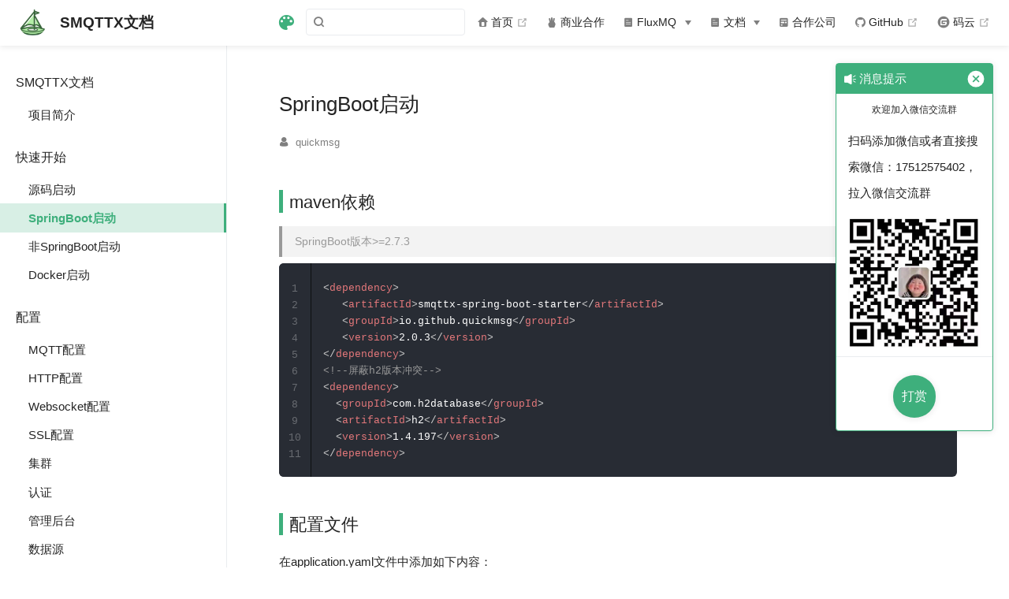

--- FILE ---
content_type: text/html; charset=utf-8
request_url: https://wiki.smqtt.cc/smqttx/quickstart/2.spring.html
body_size: 6864
content:
<!DOCTYPE html>
<html lang="en-US">
  <head>
    <meta charset="utf-8">
    <meta name="viewport" content="width=device-width,initial-scale=1">
    <title>SpringBoot启动 | SMQTTX文档</title>
    <meta name="generator" content="VuePress 1.9.2">
    <link rel="icon" href="/favicon.ico">
    <meta name="description" content="SMQTTX是一款开源的MQTT消息代理Broker">
    <meta name="viewport" content="width=device-width,initial-scale=1,user-scalable=no">
    
    <link rel="preload" href="/assets/css/0.styles.46ed9d5b.css" as="style"><link rel="preload" href="/assets/js/app.be98dbcd.js" as="script"><link rel="preload" href="/assets/js/3.0af2c1b0.js" as="script"><link rel="preload" href="/assets/js/1.824c0713.js" as="script"><link rel="preload" href="/assets/js/100.3df5fe8b.js" as="script"><link rel="prefetch" href="/assets/js/10.a50aa445.js"><link rel="prefetch" href="/assets/js/101.f4706501.js"><link rel="prefetch" href="/assets/js/102.ec4c7481.js"><link rel="prefetch" href="/assets/js/103.1a71296f.js"><link rel="prefetch" href="/assets/js/104.1763e84e.js"><link rel="prefetch" href="/assets/js/105.f8e6e042.js"><link rel="prefetch" href="/assets/js/106.b5074f2f.js"><link rel="prefetch" href="/assets/js/107.82bc8c65.js"><link rel="prefetch" href="/assets/js/108.9546b88f.js"><link rel="prefetch" href="/assets/js/109.b8b18b08.js"><link rel="prefetch" href="/assets/js/11.8c849313.js"><link rel="prefetch" href="/assets/js/110.5918c3ef.js"><link rel="prefetch" href="/assets/js/111.6cfe2b35.js"><link rel="prefetch" href="/assets/js/112.848cb5e1.js"><link rel="prefetch" href="/assets/js/113.8fcfba93.js"><link rel="prefetch" href="/assets/js/114.fc124599.js"><link rel="prefetch" href="/assets/js/115.4b614616.js"><link rel="prefetch" href="/assets/js/116.57bb5d13.js"><link rel="prefetch" href="/assets/js/117.dd786e7b.js"><link rel="prefetch" href="/assets/js/118.47c83029.js"><link rel="prefetch" href="/assets/js/12.3e87915d.js"><link rel="prefetch" href="/assets/js/13.73daff4d.js"><link rel="prefetch" href="/assets/js/14.d189e239.js"><link rel="prefetch" href="/assets/js/15.376c4932.js"><link rel="prefetch" href="/assets/js/16.669e95d3.js"><link rel="prefetch" href="/assets/js/17.52830053.js"><link rel="prefetch" href="/assets/js/18.2e5fddfc.js"><link rel="prefetch" href="/assets/js/19.5be5f042.js"><link rel="prefetch" href="/assets/js/20.24358d90.js"><link rel="prefetch" href="/assets/js/21.f34cff70.js"><link rel="prefetch" href="/assets/js/22.9b78a300.js"><link rel="prefetch" href="/assets/js/23.0d3e271d.js"><link rel="prefetch" href="/assets/js/24.e5f17ef6.js"><link rel="prefetch" href="/assets/js/25.064f8d7c.js"><link rel="prefetch" href="/assets/js/26.5c4ea03e.js"><link rel="prefetch" href="/assets/js/27.7af56bd2.js"><link rel="prefetch" href="/assets/js/28.9217a4d3.js"><link rel="prefetch" href="/assets/js/29.eed5cbea.js"><link rel="prefetch" href="/assets/js/30.c58e7d51.js"><link rel="prefetch" href="/assets/js/31.e7904ad4.js"><link rel="prefetch" href="/assets/js/32.9d4e362d.js"><link rel="prefetch" href="/assets/js/33.010a74f1.js"><link rel="prefetch" href="/assets/js/34.36371222.js"><link rel="prefetch" href="/assets/js/35.3ccd674a.js"><link rel="prefetch" href="/assets/js/36.f448db35.js"><link rel="prefetch" href="/assets/js/37.39de1b9a.js"><link rel="prefetch" href="/assets/js/38.eff9f45a.js"><link rel="prefetch" href="/assets/js/39.1f8bf365.js"><link rel="prefetch" href="/assets/js/4.b0903fdb.js"><link rel="prefetch" href="/assets/js/40.aee624fd.js"><link rel="prefetch" href="/assets/js/41.13e23c47.js"><link rel="prefetch" href="/assets/js/42.86281f7b.js"><link rel="prefetch" href="/assets/js/43.94a657ab.js"><link rel="prefetch" href="/assets/js/44.e67aebb2.js"><link rel="prefetch" href="/assets/js/45.93f2b153.js"><link rel="prefetch" href="/assets/js/46.d3f3069a.js"><link rel="prefetch" href="/assets/js/47.76f42887.js"><link rel="prefetch" href="/assets/js/48.79318716.js"><link rel="prefetch" href="/assets/js/49.6f631fd8.js"><link rel="prefetch" href="/assets/js/5.449def61.js"><link rel="prefetch" href="/assets/js/50.6c609c10.js"><link rel="prefetch" href="/assets/js/51.1efee5f5.js"><link rel="prefetch" href="/assets/js/52.d3d78773.js"><link rel="prefetch" href="/assets/js/53.78269ec1.js"><link rel="prefetch" href="/assets/js/54.d1e5cc19.js"><link rel="prefetch" href="/assets/js/55.641292f5.js"><link rel="prefetch" href="/assets/js/56.c5f4c4fa.js"><link rel="prefetch" href="/assets/js/57.3a30aa64.js"><link rel="prefetch" href="/assets/js/58.318ecfab.js"><link rel="prefetch" href="/assets/js/59.10cdf979.js"><link rel="prefetch" href="/assets/js/6.9d228014.js"><link rel="prefetch" href="/assets/js/60.6847c9fe.js"><link rel="prefetch" href="/assets/js/61.50575343.js"><link rel="prefetch" href="/assets/js/62.1a454633.js"><link rel="prefetch" href="/assets/js/63.6842021c.js"><link rel="prefetch" href="/assets/js/64.647834e5.js"><link rel="prefetch" href="/assets/js/65.8dbce40c.js"><link rel="prefetch" href="/assets/js/66.1083c9db.js"><link rel="prefetch" href="/assets/js/67.425e1d8d.js"><link rel="prefetch" href="/assets/js/68.734f5ebe.js"><link rel="prefetch" href="/assets/js/69.08df4391.js"><link rel="prefetch" href="/assets/js/7.2eebb3a4.js"><link rel="prefetch" href="/assets/js/70.a761bb8d.js"><link rel="prefetch" href="/assets/js/71.29ddeda3.js"><link rel="prefetch" href="/assets/js/72.d1354b3a.js"><link rel="prefetch" href="/assets/js/73.eea37fe5.js"><link rel="prefetch" href="/assets/js/74.c46d6df5.js"><link rel="prefetch" href="/assets/js/75.1f864494.js"><link rel="prefetch" href="/assets/js/76.3a503726.js"><link rel="prefetch" href="/assets/js/77.64550a10.js"><link rel="prefetch" href="/assets/js/78.f2726f59.js"><link rel="prefetch" href="/assets/js/79.487a29b6.js"><link rel="prefetch" href="/assets/js/8.694a59ca.js"><link rel="prefetch" href="/assets/js/80.d774d5e9.js"><link rel="prefetch" href="/assets/js/81.2ea26670.js"><link rel="prefetch" href="/assets/js/82.d9cfea29.js"><link rel="prefetch" href="/assets/js/83.50ad0842.js"><link rel="prefetch" href="/assets/js/84.1b9063eb.js"><link rel="prefetch" href="/assets/js/85.b5d69091.js"><link rel="prefetch" href="/assets/js/86.f41aeb90.js"><link rel="prefetch" href="/assets/js/87.b112c83c.js"><link rel="prefetch" href="/assets/js/88.d35b4965.js"><link rel="prefetch" href="/assets/js/89.0df54719.js"><link rel="prefetch" href="/assets/js/9.f35a1cc6.js"><link rel="prefetch" href="/assets/js/90.fcc6291e.js"><link rel="prefetch" href="/assets/js/91.8f5a674d.js"><link rel="prefetch" href="/assets/js/92.3d99a691.js"><link rel="prefetch" href="/assets/js/93.5cbebed0.js"><link rel="prefetch" href="/assets/js/94.ddec1eab.js"><link rel="prefetch" href="/assets/js/95.80cab883.js"><link rel="prefetch" href="/assets/js/96.fa579334.js"><link rel="prefetch" href="/assets/js/97.fad5937b.js"><link rel="prefetch" href="/assets/js/98.64ecf295.js"><link rel="prefetch" href="/assets/js/99.c4f62642.js">
    <link rel="stylesheet" href="/assets/css/0.styles.46ed9d5b.css">
  </head>
  <body>
    <div id="app" data-server-rendered="true"><div class="theme-container" data-v-7dd95ae2><div data-v-7dd95ae2><div class="password-shadow password-wrapper-out" style="display:none;" data-v-6d32244d data-v-7dd95ae2 data-v-7dd95ae2><h3 class="title" data-v-6d32244d>SMQTTX文档</h3> <p class="description" data-v-6d32244d>SMQTTX是一款开源的MQTT消息代理Broker</p> <label id="box" class="inputBox" data-v-6d32244d><input type="password" value="" data-v-6d32244d> <span data-v-6d32244d>Konck! Knock!</span> <button data-v-6d32244d>OK</button></label> <div class="footer" data-v-6d32244d><span data-v-6d32244d><i class="iconfont reco-copyright" data-v-6d32244d></i> <a data-v-6d32244d><span data-v-6d32244d>quickmsg</span>
            
          <span data-v-6d32244d>2020 - </span>
          2025
        </a></span></div></div> <div class="hide" data-v-7dd95ae2><header class="navbar" data-v-7dd95ae2><div class="sidebar-button"><svg xmlns="http://www.w3.org/2000/svg" aria-hidden="true" role="img" viewBox="0 0 448 512" class="icon"><path fill="currentColor" d="M436 124H12c-6.627 0-12-5.373-12-12V80c0-6.627 5.373-12 12-12h424c6.627 0 12 5.373 12 12v32c0 6.627-5.373 12-12 12zm0 160H12c-6.627 0-12-5.373-12-12v-32c0-6.627 5.373-12 12-12h424c6.627 0 12 5.373 12 12v32c0 6.627-5.373 12-12 12zm0 160H12c-6.627 0-12-5.373-12-12v-32c0-6.627 5.373-12 12-12h424c6.627 0 12 5.373 12 12v32c0 6.627-5.373 12-12 12z"></path></svg></div> <a href="/" class="home-link router-link-active"><img src="/logo.png" alt="SMQTTX文档" class="logo"> <span class="site-name">SMQTTX文档</span></a> <div class="links"><div class="color-picker"><a class="color-button"><i class="iconfont reco-color"></i></a> <div class="color-picker-menu" style="display:none;"><div class="mode-options"><h4 class="title">Choose mode</h4> <ul class="color-mode-options"><li class="dark">dark</li><li class="auto active">auto</li><li class="light">light</li></ul></div></div></div> <div class="search-box"><i class="iconfont reco-search"></i> <input aria-label="Search" autocomplete="off" spellcheck="false" value=""> <!----></div> <nav class="nav-links can-hide"><div class="nav-item"><a href="https://www.smqtt.cc/" target="_blank" rel="noopener noreferrer" class="nav-link external"><i class="iconfont reco-home"></i>
  首页
  <span><svg xmlns="http://www.w3.org/2000/svg" aria-hidden="true" focusable="false" x="0px" y="0px" viewBox="0 0 100 100" width="15" height="15" class="icon outbound"><path fill="currentColor" d="M18.8,85.1h56l0,0c2.2,0,4-1.8,4-4v-32h-8v28h-48v-48h28v-8h-32l0,0c-2.2,0-4,1.8-4,4v56C14.8,83.3,16.6,85.1,18.8,85.1z"></path> <polygon fill="currentColor" points="45.7,48.7 51.3,54.3 77.2,28.5 77.2,37.2 85.2,37.2 85.2,14.9 62.8,14.9 62.8,22.9 71.5,22.9"></polygon></svg> <span class="sr-only">(opens new window)</span></span></a></div><div class="nav-item"><a href="/support/" class="nav-link"><i class="iconfont reco-three"></i>
  商业合作
</a></div><div class="nav-item"><div class="dropdown-wrapper"><a class="dropdown-title"><span class="title"><i class="iconfont reco-document"></i>
      FluxMQ
    </span> <span class="arrow right"></span></a> <ul class="nav-dropdown" style="display:none;"><li class="dropdown-item"><!----> <a href="https://www.fluxmq.com/" target="_blank" rel="noopener noreferrer" class="nav-link external"><i class="undefined"></i>
  官网
  <span><svg xmlns="http://www.w3.org/2000/svg" aria-hidden="true" focusable="false" x="0px" y="0px" viewBox="0 0 100 100" width="15" height="15" class="icon outbound"><path fill="currentColor" d="M18.8,85.1h56l0,0c2.2,0,4-1.8,4-4v-32h-8v28h-48v-48h28v-8h-32l0,0c-2.2,0-4,1.8-4,4v56C14.8,83.3,16.6,85.1,18.8,85.1z"></path> <polygon fill="currentColor" points="45.7,48.7 51.3,54.3 77.2,28.5 77.2,37.2 85.2,37.2 85.2,14.9 62.8,14.9 62.8,22.9 71.5,22.9"></polygon></svg> <span class="sr-only">(opens new window)</span></span></a></li><li class="dropdown-item"><!----> <a href="http://demo.fluxmq.com/" target="_blank" rel="noopener noreferrer" class="nav-link external"><i class="undefined"></i>
  演示地址
  <span><svg xmlns="http://www.w3.org/2000/svg" aria-hidden="true" focusable="false" x="0px" y="0px" viewBox="0 0 100 100" width="15" height="15" class="icon outbound"><path fill="currentColor" d="M18.8,85.1h56l0,0c2.2,0,4-1.8,4-4v-32h-8v28h-48v-48h28v-8h-32l0,0c-2.2,0-4,1.8-4,4v56C14.8,83.3,16.6,85.1,18.8,85.1z"></path> <polygon fill="currentColor" points="45.7,48.7 51.3,54.3 77.2,28.5 77.2,37.2 85.2,37.2 85.2,14.9 62.8,14.9 62.8,22.9 71.5,22.9"></polygon></svg> <span class="sr-only">(opens new window)</span></span></a></li></ul></div></div><div class="nav-item"><div class="dropdown-wrapper"><a class="dropdown-title"><span class="title"><i class="iconfont reco-document"></i>
      文档
    </span> <span class="arrow right"></span></a> <ul class="nav-dropdown" style="display:none;"><li class="dropdown-item"><!----> <a href="/smqttx/" class="nav-link router-link-active"><i class="undefined"></i>
  SMQTTX文档
</a></li><li class="dropdown-item"><!----> <a href="/smqtt/" class="nav-link"><i class="undefined"></i>
  SMQTT文档(不再更新)
</a></li><li class="dropdown-item"><!----> <a href="/mqtt/" class="nav-link"><i class="undefined"></i>
  MQTT协议3.1.1中文版
</a></li></ul></div></div><div class="nav-item"><a href="/customer/" class="nav-link"><i class="iconfont reco-blog"></i>
  合作公司
</a></div><div class="nav-item"><a href="https://github.com/quickmsg/smqtt" target="_blank" rel="noopener noreferrer" class="nav-link external"><i class="iconfont reco-github"></i>
  GitHub
  <span><svg xmlns="http://www.w3.org/2000/svg" aria-hidden="true" focusable="false" x="0px" y="0px" viewBox="0 0 100 100" width="15" height="15" class="icon outbound"><path fill="currentColor" d="M18.8,85.1h56l0,0c2.2,0,4-1.8,4-4v-32h-8v28h-48v-48h28v-8h-32l0,0c-2.2,0-4,1.8-4,4v56C14.8,83.3,16.6,85.1,18.8,85.1z"></path> <polygon fill="currentColor" points="45.7,48.7 51.3,54.3 77.2,28.5 77.2,37.2 85.2,37.2 85.2,14.9 62.8,14.9 62.8,22.9 71.5,22.9"></polygon></svg> <span class="sr-only">(opens new window)</span></span></a></div><div class="nav-item"><a href="https://gitee.com/quickmsg/mqtt-cluster" target="_blank" rel="noopener noreferrer" class="nav-link external"><i class="iconfont reco-mayun"></i>
  码云
  <span><svg xmlns="http://www.w3.org/2000/svg" aria-hidden="true" focusable="false" x="0px" y="0px" viewBox="0 0 100 100" width="15" height="15" class="icon outbound"><path fill="currentColor" d="M18.8,85.1h56l0,0c2.2,0,4-1.8,4-4v-32h-8v28h-48v-48h28v-8h-32l0,0c-2.2,0-4,1.8-4,4v56C14.8,83.3,16.6,85.1,18.8,85.1z"></path> <polygon fill="currentColor" points="45.7,48.7 51.3,54.3 77.2,28.5 77.2,37.2 85.2,37.2 85.2,14.9 62.8,14.9 62.8,22.9 71.5,22.9"></polygon></svg> <span class="sr-only">(opens new window)</span></span></a></div> <!----></nav></div></header> <div class="sidebar-mask" data-v-7dd95ae2></div> <aside class="sidebar" data-v-7dd95ae2><div class="personal-info-wrapper" data-v-1fad0c41 data-v-7dd95ae2><img src="/avatar.png" alt="author-avatar" class="personal-img" data-v-1fad0c41> <h3 class="name" data-v-1fad0c41>
    quickmsg
  </h3> <div class="num" data-v-1fad0c41><div data-v-1fad0c41><h3 data-v-1fad0c41>108</h3> <h6 data-v-1fad0c41>Articles</h6></div> <div data-v-1fad0c41><h3 data-v-1fad0c41>0</h3> <h6 data-v-1fad0c41>Tags</h6></div></div> <ul class="social-links" data-v-1fad0c41></ul> <hr data-v-1fad0c41></div> <nav class="nav-links"><div class="nav-item"><a href="https://www.smqtt.cc/" target="_blank" rel="noopener noreferrer" class="nav-link external"><i class="iconfont reco-home"></i>
  首页
  <span><svg xmlns="http://www.w3.org/2000/svg" aria-hidden="true" focusable="false" x="0px" y="0px" viewBox="0 0 100 100" width="15" height="15" class="icon outbound"><path fill="currentColor" d="M18.8,85.1h56l0,0c2.2,0,4-1.8,4-4v-32h-8v28h-48v-48h28v-8h-32l0,0c-2.2,0-4,1.8-4,4v56C14.8,83.3,16.6,85.1,18.8,85.1z"></path> <polygon fill="currentColor" points="45.7,48.7 51.3,54.3 77.2,28.5 77.2,37.2 85.2,37.2 85.2,14.9 62.8,14.9 62.8,22.9 71.5,22.9"></polygon></svg> <span class="sr-only">(opens new window)</span></span></a></div><div class="nav-item"><a href="/support/" class="nav-link"><i class="iconfont reco-three"></i>
  商业合作
</a></div><div class="nav-item"><div class="dropdown-wrapper"><a class="dropdown-title"><span class="title"><i class="iconfont reco-document"></i>
      FluxMQ
    </span> <span class="arrow right"></span></a> <ul class="nav-dropdown" style="display:none;"><li class="dropdown-item"><!----> <a href="https://www.fluxmq.com/" target="_blank" rel="noopener noreferrer" class="nav-link external"><i class="undefined"></i>
  官网
  <span><svg xmlns="http://www.w3.org/2000/svg" aria-hidden="true" focusable="false" x="0px" y="0px" viewBox="0 0 100 100" width="15" height="15" class="icon outbound"><path fill="currentColor" d="M18.8,85.1h56l0,0c2.2,0,4-1.8,4-4v-32h-8v28h-48v-48h28v-8h-32l0,0c-2.2,0-4,1.8-4,4v56C14.8,83.3,16.6,85.1,18.8,85.1z"></path> <polygon fill="currentColor" points="45.7,48.7 51.3,54.3 77.2,28.5 77.2,37.2 85.2,37.2 85.2,14.9 62.8,14.9 62.8,22.9 71.5,22.9"></polygon></svg> <span class="sr-only">(opens new window)</span></span></a></li><li class="dropdown-item"><!----> <a href="http://demo.fluxmq.com/" target="_blank" rel="noopener noreferrer" class="nav-link external"><i class="undefined"></i>
  演示地址
  <span><svg xmlns="http://www.w3.org/2000/svg" aria-hidden="true" focusable="false" x="0px" y="0px" viewBox="0 0 100 100" width="15" height="15" class="icon outbound"><path fill="currentColor" d="M18.8,85.1h56l0,0c2.2,0,4-1.8,4-4v-32h-8v28h-48v-48h28v-8h-32l0,0c-2.2,0-4,1.8-4,4v56C14.8,83.3,16.6,85.1,18.8,85.1z"></path> <polygon fill="currentColor" points="45.7,48.7 51.3,54.3 77.2,28.5 77.2,37.2 85.2,37.2 85.2,14.9 62.8,14.9 62.8,22.9 71.5,22.9"></polygon></svg> <span class="sr-only">(opens new window)</span></span></a></li></ul></div></div><div class="nav-item"><div class="dropdown-wrapper"><a class="dropdown-title"><span class="title"><i class="iconfont reco-document"></i>
      文档
    </span> <span class="arrow right"></span></a> <ul class="nav-dropdown" style="display:none;"><li class="dropdown-item"><!----> <a href="/smqttx/" class="nav-link router-link-active"><i class="undefined"></i>
  SMQTTX文档
</a></li><li class="dropdown-item"><!----> <a href="/smqtt/" class="nav-link"><i class="undefined"></i>
  SMQTT文档(不再更新)
</a></li><li class="dropdown-item"><!----> <a href="/mqtt/" class="nav-link"><i class="undefined"></i>
  MQTT协议3.1.1中文版
</a></li></ul></div></div><div class="nav-item"><a href="/customer/" class="nav-link"><i class="iconfont reco-blog"></i>
  合作公司
</a></div><div class="nav-item"><a href="https://github.com/quickmsg/smqtt" target="_blank" rel="noopener noreferrer" class="nav-link external"><i class="iconfont reco-github"></i>
  GitHub
  <span><svg xmlns="http://www.w3.org/2000/svg" aria-hidden="true" focusable="false" x="0px" y="0px" viewBox="0 0 100 100" width="15" height="15" class="icon outbound"><path fill="currentColor" d="M18.8,85.1h56l0,0c2.2,0,4-1.8,4-4v-32h-8v28h-48v-48h28v-8h-32l0,0c-2.2,0-4,1.8-4,4v56C14.8,83.3,16.6,85.1,18.8,85.1z"></path> <polygon fill="currentColor" points="45.7,48.7 51.3,54.3 77.2,28.5 77.2,37.2 85.2,37.2 85.2,14.9 62.8,14.9 62.8,22.9 71.5,22.9"></polygon></svg> <span class="sr-only">(opens new window)</span></span></a></div><div class="nav-item"><a href="https://gitee.com/quickmsg/mqtt-cluster" target="_blank" rel="noopener noreferrer" class="nav-link external"><i class="iconfont reco-mayun"></i>
  码云
  <span><svg xmlns="http://www.w3.org/2000/svg" aria-hidden="true" focusable="false" x="0px" y="0px" viewBox="0 0 100 100" width="15" height="15" class="icon outbound"><path fill="currentColor" d="M18.8,85.1h56l0,0c2.2,0,4-1.8,4-4v-32h-8v28h-48v-48h28v-8h-32l0,0c-2.2,0-4,1.8-4,4v56C14.8,83.3,16.6,85.1,18.8,85.1z"></path> <polygon fill="currentColor" points="45.7,48.7 51.3,54.3 77.2,28.5 77.2,37.2 85.2,37.2 85.2,14.9 62.8,14.9 62.8,22.9 71.5,22.9"></polygon></svg> <span class="sr-only">(opens new window)</span></span></a></div> <!----></nav> <ul class="sidebar-links"><li><section class="sidebar-group depth-0"><p class="sidebar-heading"><span>SMQTTX文档</span> <!----></p> <ul class="sidebar-links sidebar-group-items"><li><a href="/smqttx/" aria-current="page" class="sidebar-link">项目简介</a></li></ul></section></li><li><section class="sidebar-group depth-0"><p class="sidebar-heading open"><span>快速开始</span> <!----></p> <ul class="sidebar-links sidebar-group-items"><li><a href="/smqttx/quickstart/1.config.html" class="sidebar-link">源码启动</a></li><li><a href="/smqttx/quickstart/2.spring.html" aria-current="page" class="active sidebar-link">SpringBoot启动</a></li><li><a href="/smqttx/quickstart/3.nospring.html" class="sidebar-link">非SpringBoot启动</a></li><li><a href="/smqttx/quickstart/4.docker.html" class="sidebar-link">Docker启动</a></li></ul></section></li><li><section class="sidebar-group depth-0"><p class="sidebar-heading"><span>配置</span> <!----></p> <ul class="sidebar-links sidebar-group-items"><li><a href="/smqttx/mqtt/1.mqtt.html" class="sidebar-link">MQTT配置</a></li><li><a href="/smqttx/http/1.http.html" class="sidebar-link">HTTP配置</a></li><li><a href="/smqttx/ws/1.ws.html" class="sidebar-link">Websocket配置</a></li><li><a href="/smqttx/ssl/1.ssl.html" class="sidebar-link">SSL配置</a></li><li><a href="/smqttx/cluster/1.cluster.html" class="sidebar-link">集群</a></li><li><a href="/smqttx/auth/1.auth.html" class="sidebar-link">认证</a></li><li><a href="/smqttx/admin/1.admin.html" class="sidebar-link">管理后台</a></li><li><a href="/smqttx/datasource/" class="sidebar-link">数据源</a></li></ul></section></li><li><section class="sidebar-group depth-0"><p class="sidebar-heading"><span>规则引擎文档</span> <!----></p> <ul class="sidebar-links sidebar-group-items"><li><a href="/smqttx/rule/0.rule.html" class="sidebar-link">访问密码</a></li><li><a href="/smqttx/rule/1.rule.html" class="sidebar-link">设计概念</a></li><li><a href="/smqttx/rule/2.config.html" class="sidebar-link">规则引擎使用</a></li><li><a href="/smqttx/rule/3.predicate.html" class="sidebar-link">PREDICATE节点</a></li><li><a href="/smqttx/rule/4.kafka.html" class="sidebar-link">KAFKA节点</a></li><li><a href="/smqttx/rule/5.http.html" class="sidebar-link">HTTP节点</a></li><li><a href="/smqttx/rule/5.rocket_mq.html" class="sidebar-link">ROCKET_MQ节点</a></li><li><a href="/smqttx/rule/6.log.html" class="sidebar-link">LOG节点</a></li><li><a href="/smqttx/rule/7.mysql.html" class="sidebar-link">MYSQL节点</a></li><li><a href="/smqttx/rule/8.rabbitmq.html" class="sidebar-link">RABBIT_MQ节点</a></li><li><a href="/smqttx/rule/9.mqtt.html" class="sidebar-link">MQTT节点</a></li><li><a href="/smqttx/rule/10.topic.html" class="sidebar-link">TOPIC节点</a></li></ul></section></li><li><section class="sidebar-group depth-0"><p class="sidebar-heading"><span>数据源文档</span> <!----></p> <ul class="sidebar-links sidebar-group-items"><li><a href="/smqttx/datasource/1.kafka.html" class="sidebar-link">KAFKA</a></li><li><a href="/smqttx/datasource/2.http.html" class="sidebar-link">HTTP</a></li><li><a href="/smqttx/datasource/2.rocket_mq.html" class="sidebar-link">ROCKET_MQ</a></li><li><a href="/smqttx/datasource/3.mysql.html" class="sidebar-link">MYSQL</a></li><li><a href="/smqttx/datasource/4.rabbitmq.html" class="sidebar-link">RABBIT_MQ</a></li><li><a href="/smqttx/datasource/5.mqtt.html" class="sidebar-link">MQTT</a></li></ul></section></li></ul> </aside> <div class="password-shadow password-wrapper-in" style="display:none;" data-v-6d32244d data-v-7dd95ae2><h3 class="title" data-v-6d32244d>SpringBoot启动</h3> <!----> <label id="box" class="inputBox" data-v-6d32244d><input type="password" value="" data-v-6d32244d> <span data-v-6d32244d>Konck! Knock!</span> <button data-v-6d32244d>OK</button></label> <div class="footer" data-v-6d32244d><span data-v-6d32244d><i class="iconfont reco-copyright" data-v-6d32244d></i> <a data-v-6d32244d><span data-v-6d32244d>quickmsg</span>
            
          <span data-v-6d32244d>2020 - </span>
          2025
        </a></span></div></div> <div data-v-7dd95ae2><div data-v-7dd95ae2><main class="page" style="padding-right:0;"><section style="display:;"><div class="page-title"><h1 class="title">SpringBoot启动</h1> <div data-v-8a445198><i class="iconfont reco-account" data-v-8a445198><span data-v-8a445198>quickmsg</span></i> <!----> <!----> <!----></div></div> <div class="theme-reco-content content__default"><h2 id="maven依赖"><a href="#maven依赖" class="header-anchor">#</a> maven依赖</h2> <blockquote><p>SpringBoot版本&gt;=2.7.3</p></blockquote> <div class="language-xml line-numbers-mode"><pre class="language-xml"><code><span class="token tag"><span class="token tag"><span class="token punctuation">&lt;</span>dependency</span><span class="token punctuation">&gt;</span></span>
   <span class="token tag"><span class="token tag"><span class="token punctuation">&lt;</span>artifactId</span><span class="token punctuation">&gt;</span></span>smqttx-spring-boot-starter<span class="token tag"><span class="token tag"><span class="token punctuation">&lt;/</span>artifactId</span><span class="token punctuation">&gt;</span></span>
   <span class="token tag"><span class="token tag"><span class="token punctuation">&lt;</span>groupId</span><span class="token punctuation">&gt;</span></span>io.github.quickmsg<span class="token tag"><span class="token tag"><span class="token punctuation">&lt;/</span>groupId</span><span class="token punctuation">&gt;</span></span>
   <span class="token tag"><span class="token tag"><span class="token punctuation">&lt;</span>version</span><span class="token punctuation">&gt;</span></span>2.0.3<span class="token tag"><span class="token tag"><span class="token punctuation">&lt;/</span>version</span><span class="token punctuation">&gt;</span></span>
<span class="token tag"><span class="token tag"><span class="token punctuation">&lt;/</span>dependency</span><span class="token punctuation">&gt;</span></span>
<span class="token comment">&lt;!--屏蔽h2版本冲突--&gt;</span>
<span class="token tag"><span class="token tag"><span class="token punctuation">&lt;</span>dependency</span><span class="token punctuation">&gt;</span></span>
  <span class="token tag"><span class="token tag"><span class="token punctuation">&lt;</span>groupId</span><span class="token punctuation">&gt;</span></span>com.h2database<span class="token tag"><span class="token tag"><span class="token punctuation">&lt;/</span>groupId</span><span class="token punctuation">&gt;</span></span>
  <span class="token tag"><span class="token tag"><span class="token punctuation">&lt;</span>artifactId</span><span class="token punctuation">&gt;</span></span>h2<span class="token tag"><span class="token tag"><span class="token punctuation">&lt;/</span>artifactId</span><span class="token punctuation">&gt;</span></span>
  <span class="token tag"><span class="token tag"><span class="token punctuation">&lt;</span>version</span><span class="token punctuation">&gt;</span></span>1.4.197<span class="token tag"><span class="token tag"><span class="token punctuation">&lt;/</span>version</span><span class="token punctuation">&gt;</span></span>
<span class="token tag"><span class="token tag"><span class="token punctuation">&lt;/</span>dependency</span><span class="token punctuation">&gt;</span></span>
</code></pre> <div class="line-numbers-wrapper"><span class="line-number">1</span><br><span class="line-number">2</span><br><span class="line-number">3</span><br><span class="line-number">4</span><br><span class="line-number">5</span><br><span class="line-number">6</span><br><span class="line-number">7</span><br><span class="line-number">8</span><br><span class="line-number">9</span><br><span class="line-number">10</span><br><span class="line-number">11</span><br></div></div><h2 id="配置文件"><a href="#配置文件" class="header-anchor">#</a> 配置文件</h2> <p>在application.yaml文件中添加如下内容：</p> <div class="language-yaml line-numbers-mode"><pre class="language-yaml"><code><span class="token key atrule">smqtt</span><span class="token punctuation">:</span>
  <span class="token key atrule">logLevel</span><span class="token punctuation">:</span> INFO <span class="token comment"># 系统日志</span>
  <span class="token key atrule">tcp</span><span class="token punctuation">:</span> <span class="token comment"># tcp配置</span>
    <span class="token key atrule">port</span><span class="token punctuation">:</span> <span class="token number">1883</span> <span class="token comment"># mqtt端口号</span>
    <span class="token key atrule">wiretap</span><span class="token punctuation">:</span> <span class="token boolean important">false</span>  <span class="token comment"># 二进制日志 前提是 smqtt.logLevel = DEBUG</span>
    <span class="token key atrule">bossThreadSize</span><span class="token punctuation">:</span> <span class="token number">8</span>  <span class="token comment"># boss线程 默认=cpu核心数</span>
    <span class="token key atrule">workThreadSize</span><span class="token punctuation">:</span> <span class="token number">16</span> <span class="token comment"># work线程 默认=cpu核心数*2</span>
    <span class="token key atrule">businessThreadSize</span><span class="token punctuation">:</span> <span class="token number">32</span> <span class="token comment"># 业务线程数 默认=cpu核心数*10</span>
    <span class="token key atrule">businessQueueSize</span><span class="token punctuation">:</span> <span class="token number">100000</span> <span class="token comment">#业务队列 默认=100000</span>
    <span class="token key atrule">messageMaxSize</span><span class="token punctuation">:</span> <span class="token number">4194304</span> <span class="token comment"># 接收消息的最大限制 默认4194304(4M)</span>
    <span class="token key atrule">lowWaterMark</span><span class="token punctuation">:</span> <span class="token number">4000000</span> <span class="token comment"># 不建议配置 默认 32768</span>
    <span class="token key atrule">highWaterMark</span><span class="token punctuation">:</span> <span class="token number">80000000</span> <span class="token comment"># 不建议配置 默认 65536</span>
    <span class="token comment"># globalReadWriteSize: 10000000,100000000  全局读写大小限制</span>
    <span class="token comment"># channelReadWriteSize: 10000000,100000000 单个channel读写大小限制</span>
    <span class="token key atrule">options</span><span class="token punctuation">:</span>
      <span class="token key atrule">SO_BACKLOG</span><span class="token punctuation">:</span> <span class="token number">2000</span>
    <span class="token key atrule">ssl</span><span class="token punctuation">:</span> <span class="token comment"># ssl配置</span>
      <span class="token key atrule">enable</span><span class="token punctuation">:</span> <span class="token boolean important">false</span> <span class="token comment"># 开关</span>
      <span class="token key atrule">key</span><span class="token punctuation">:</span> /user/server.key <span class="token comment"># 指定ssl文件 默认系统生成</span>
      <span class="token key atrule">crt</span><span class="token punctuation">:</span> /user/server.crt <span class="token comment"># 指定ssl文件 默认系统生成</span>
  <span class="token key atrule">acl</span><span class="token punctuation">:</span>
    <span class="token key atrule">aclPolicy</span><span class="token punctuation">:</span> NONE <span class="token comment"># NONE or FILE or JDBC</span>
    <span class="token key atrule">filePath</span><span class="token punctuation">:</span> D<span class="token punctuation">:</span>\smq<span class="token punctuation">-</span>business\config\acl\basic_policy.csv <span class="token comment"># FILE时配置filePath</span>
    <span class="token key atrule">jdbcAclConfig</span><span class="token punctuation">:</span>
      <span class="token key atrule">driver</span><span class="token punctuation">:</span> com.mysql.jdbc.Driver
      <span class="token key atrule">url</span><span class="token punctuation">:</span> jdbc<span class="token punctuation">:</span>mysql<span class="token punctuation">:</span>//localhost<span class="token punctuation">:</span>3306/smqtt
      <span class="token key atrule">username</span><span class="token punctuation">:</span> root
      <span class="token key atrule">password</span><span class="token punctuation">:</span> <span class="token number">123</span>
  <span class="token key atrule">auth</span><span class="token punctuation">:</span>
    <span class="token key atrule">fixed</span><span class="token punctuation">:</span>
      <span class="token key atrule">username</span><span class="token punctuation">:</span> smqtt
      <span class="token key atrule">password</span><span class="token punctuation">:</span> smqtt
  <span class="token key atrule">http</span><span class="token punctuation">:</span> <span class="token comment"># http相关配置 端口固定60000</span>
    <span class="token key atrule">enable</span><span class="token punctuation">:</span> <span class="token boolean important">true</span> <span class="token comment"># 开关</span>
    <span class="token key atrule">accessLog</span><span class="token punctuation">:</span> <span class="token boolean important">true</span> <span class="token comment"># http访问日志</span>
    <span class="token key atrule">ssl</span><span class="token punctuation">:</span> <span class="token comment"># ssl配置</span>
      <span class="token key atrule">enable</span><span class="token punctuation">:</span> <span class="token boolean important">false</span>
    <span class="token key atrule">admin</span><span class="token punctuation">:</span> <span class="token comment"># 后台管理配置</span>
      <span class="token key atrule">enable</span><span class="token punctuation">:</span> <span class="token boolean important">true</span>  <span class="token comment"># 开关</span>
      <span class="token key atrule">username</span><span class="token punctuation">:</span> smqtt <span class="token comment"># 访问用户名</span>
      <span class="token key atrule">password</span><span class="token punctuation">:</span> smqtt <span class="token comment"># 访问密码</span>
  <span class="token key atrule">ws</span><span class="token punctuation">:</span> <span class="token comment"># websocket配置</span>
    <span class="token key atrule">enable</span><span class="token punctuation">:</span> <span class="token boolean important">true</span> <span class="token comment"># 开关</span>
    <span class="token key atrule">port</span><span class="token punctuation">:</span> <span class="token number">8999</span> <span class="token comment"># 端口</span>
    <span class="token key atrule">path</span><span class="token punctuation">:</span> /mqtt <span class="token comment"># ws 的访问path mqtt.js请设置此选项</span>
  <span class="token key atrule">cluster</span><span class="token punctuation">:</span> <span class="token comment"># 集群配置</span>
    <span class="token key atrule">enable</span><span class="token punctuation">:</span> <span class="token boolean important">false</span> <span class="token comment"># 集群开关</span>
    <span class="token key atrule">addresses</span><span class="token punctuation">:</span> <span class="token punctuation">[</span><span class="token string">&quot;127.0.0.1&quot;</span><span class="token punctuation">]</span>
  <span class="token key atrule">meter</span><span class="token punctuation">:</span>
    <span class="token key atrule">meterType</span><span class="token punctuation">:</span> PROMETHEUS <span class="token comment"># INFLUXDB , PROMETHEUS </span>
</code></pre> <div class="line-numbers-wrapper"><span class="line-number">1</span><br><span class="line-number">2</span><br><span class="line-number">3</span><br><span class="line-number">4</span><br><span class="line-number">5</span><br><span class="line-number">6</span><br><span class="line-number">7</span><br><span class="line-number">8</span><br><span class="line-number">9</span><br><span class="line-number">10</span><br><span class="line-number">11</span><br><span class="line-number">12</span><br><span class="line-number">13</span><br><span class="line-number">14</span><br><span class="line-number">15</span><br><span class="line-number">16</span><br><span class="line-number">17</span><br><span class="line-number">18</span><br><span class="line-number">19</span><br><span class="line-number">20</span><br><span class="line-number">21</span><br><span class="line-number">22</span><br><span class="line-number">23</span><br><span class="line-number">24</span><br><span class="line-number">25</span><br><span class="line-number">26</span><br><span class="line-number">27</span><br><span class="line-number">28</span><br><span class="line-number">29</span><br><span class="line-number">30</span><br><span class="line-number">31</span><br><span class="line-number">32</span><br><span class="line-number">33</span><br><span class="line-number">34</span><br><span class="line-number">35</span><br><span class="line-number">36</span><br><span class="line-number">37</span><br><span class="line-number">38</span><br><span class="line-number">39</span><br><span class="line-number">40</span><br><span class="line-number">41</span><br><span class="line-number">42</span><br><span class="line-number">43</span><br><span class="line-number">44</span><br><span class="line-number">45</span><br><span class="line-number">46</span><br><span class="line-number">47</span><br><span class="line-number">48</span><br><span class="line-number">49</span><br><span class="line-number">50</span><br></div></div><h2 id="启动服务"><a href="#启动服务" class="header-anchor">#</a> 启动服务</h2> <p>在SpringBootApplication启动类上添加
<code>@EnableMqttServer</code> 然后启动服务即可</p></div></section> <footer class="page-edit"><!----> <div class="last-updated"><span class="prefix">Last Updated: </span> <span class="time">11/8/2022, 6:45:52 AM</span></div></footer> <div class="page-nav"><p class="inner"><span class="prev"><a href="/smqttx/quickstart/1.config.html" class="prev">
          源码启动
        </a></span> <span class="next"><a href="/smqttx/quickstart/3.nospring.html">
          非SpringBoot启动
        </a></span></p></div> <div class="comments-wrapper"><!----></div></main></div> <!----></div> <ul class="sub-sidebar sub-sidebar-wrapper" style="width:0;" data-v-b57cc07c data-v-7dd95ae2></ul></div></div></div><div class="global-ui"><div class="back-to-ceiling" style="right:1rem;bottom:6rem;width:2.5rem;height:2.5rem;border-radius:.25rem;line-height:2.5rem;display:none;" data-v-c6073ba8 data-v-c6073ba8><svg t="1574745035067" viewBox="0 0 1024 1024" version="1.1" xmlns="http://www.w3.org/2000/svg" p-id="5404" class="icon" data-v-c6073ba8><path d="M526.60727968 10.90185116a27.675 27.675 0 0 0-29.21455937 0c-131.36607665 82.28402758-218.69155461 228.01873535-218.69155402 394.07834331a462.20625001 462.20625001 0 0 0 5.36959153 69.94390903c1.00431239 6.55289093-0.34802892 13.13561351-3.76865779 18.80351572-32.63518765 54.11355614-51.75690182 118.55860487-51.7569018 187.94566865a371.06718723 371.06718723 0 0 0 11.50484808 91.98906777c6.53300375 25.50556257 41.68394495 28.14064038 52.69160883 4.22606766 17.37162448-37.73630017 42.14135425-72.50938081 72.80769204-103.21549295 2.18761121 3.04276886 4.15646224 6.24463696 6.40373557 9.22774369a1871.4375 1871.4375 0 0 0 140.04691725 5.34970492 1866.36093723 1866.36093723 0 0 0 140.04691723-5.34970492c2.24727335-2.98310674 4.21612437-6.18497483 6.3937923-9.2178004 30.66633723 30.70611158 55.4360664 65.4791928 72.80769147 103.21549355 11.00766384 23.91457269 46.15860503 21.27949489 52.69160879-4.22606768a371.15156223 371.15156223 0 0 0 11.514792-91.99901164c0-69.36717486-19.13165746-133.82216804-51.75690182-187.92578088-3.42062944-5.66790279-4.76302748-12.26056868-3.76865837-18.80351632a462.20625001 462.20625001 0 0 0 5.36959269-69.943909c-0.00994388-166.08943902-87.32547796-311.81420293-218.6915546-394.09823051zM605.93803103 357.87693858a93.93749974 93.93749974 0 1 1-187.89594924 6.1e-7 93.93749974 93.93749974 0 0 1 187.89594924-6.1e-7z" p-id="5405" data-v-c6073ba8></path><path d="M429.50777625 765.63860547C429.50777625 803.39355007 466.44236686 1000.39046097 512.00932183 1000.39046097c45.56695499 0 82.4922232-197.00623328 82.5015456-234.7518555 0-37.75494459-36.9345906-68.35043303-82.4922232-68.34111062-45.57627738-0.00932239-82.52019037 30.59548842-82.51086798 68.34111062z" p-id="5406" data-v-c6073ba8></path></svg></div><!----></div></div>
    <script src="/assets/js/app.be98dbcd.js" defer></script><script src="/assets/js/3.0af2c1b0.js" defer></script><script src="/assets/js/1.824c0713.js" defer></script><script src="/assets/js/100.3df5fe8b.js" defer></script>
  </body>
</html>


--- FILE ---
content_type: text/css; charset=utf-8
request_url: https://wiki.smqtt.cc/assets/css/0.styles.46ed9d5b.css
body_size: 27546
content:
.medium-zoom-overlay{z-index:100}.medium-zoom-overlay~img{z-index:101}html{scroll-behavior:smooth}.back-to-ceiling[data-v-c6073ba8]{background-color:#fff;background-color:var(--background-color);box-shadow:0 1px 6px 0 rgba(0,0,0,.2);box-shadow:var(--box-shadow);position:fixed;display:inline-block;text-align:center;cursor:pointer}.back-to-ceiling[data-v-c6073ba8]::hover{background:#d5dbe7}.back-to-ceiling .icon[data-v-c6073ba8]{position:absolute;top:0;bottom:0;left:0;right:0;margin:auto;width:26px;height:26px;fill:#3eaf7c}.fade-enter-active[data-v-c6073ba8],.fade-leave-active[data-v-c6073ba8]{transition:all .5s}.fade-enter[data-v-c6073ba8],.fade-leave-to[data-v-c6073ba8]{opacity:0;transform:translateY(120px)}.pagation[data-v-22b6649c]{font-weight:700;text-align:center;color:#888;color:var(--text-color);margin:20px auto 0;background:#f2f2f2;background:var(--background-color)}.pagation .pagation-list[data-v-22b6649c]{font-size:0;line-height:50px;-webkit-touch-callout:none;-webkit-user-select:none;-moz-user-select:none;user-select:none}.pagation .pagation-list span[data-v-22b6649c]{font-size:14px}.pagation .pagation-list span.jump[data-v-22b6649c],.pagation .pagation-list span.jumpinp input[data-v-22b6649c]{box-shadow:var(--box-shadow);border:1px solid var(--border-color)!important;border:1px solid #ccc}.pagation .pagation-list span.jump[data-v-22b6649c]{padding:5px 8px;border-radius:4px;cursor:pointer;margin-left:5px}.pagation .pagation-list span.jumpinp input[data-v-22b6649c]{width:55px;height:26px;background-color:var(--background-color);font-size:13px;border-radius:4px;text-align:center;outline:none}.pagation .pagation-list span.bgprimary[data-v-22b6649c]{cursor:default;color:#fff;background:#3eaf7c;border-color:#3eaf7c}.pagation .pagation-list span.ellipsis[data-v-22b6649c]{padding:0 8px}.pagation .pagation-list span.jumppoint[data-v-22b6649c]{margin:0 10px 0 30px}.valine-wrapper #valine.v .vbtn{color:#2c3e50;color:var(--text-color);border:1px solid #eaecef;border-color:var(--border-color)}.valine-wrapper #valine.v .vbtn:hover{color:#3eaf7c;border-color:#3eaf7c}.valine-wrapper #valine.v .vwrap{background:rgba(27,31,35,.05);background:var(--code-color);border:1px solid #eaecef;border-color:var(--border-color)}.valine-wrapper #valine.v .vwrap .vheader .vinput{border-bottom:1px dashed var(--border-color)}.valine-wrapper #valine.v .vwrap .vheader .vinput:focus{border-bottom-color:#3eaf7c}.valine-wrapper #valine.v .vwrap .vheader .vinput:-internal-autofill-selected{background-color:var(--code-color)!important}.valine-wrapper #valine.v .vinfo{padding-left:.6rem}.valine-wrapper #valine.v .vcard .vquote{margin-left:0;border-left:none}.valine-wrapper #valine.v .vcard .vimg{width:2.8rem;height:2.8rem;border-radius:.25rem;border:none}.valine-wrapper #valine.v .vcard .vhead .vnick{color:#3eaf7c}.valine-wrapper #valine.v .vcard .vhead .vnick:before{background:#3eaf7c}.valine-wrapper #valine.v .vh{border-bottom:none}.valine-wrapper #valine.v .vh .vhead .vsys{color:#3eaf7c;color:var(--text-color);background:rgba(27,31,35,.05);background:var(--code-color)}.valine-wrapper #valine.v .vh .vmeta{margin-bottom:1rem}.valine-wrapper #valine.v .vh .vmeta .vat{margin-right:.3rem;background:rgba(27,31,35,.05);background:var(--code-color);border-radius:.25rem;padding:0 .4rem;color:var(--text-color);border:1px solid #eaecef;border-color:var(--border-color)}.valine-wrapper #valine.v .vh .vmeta .vat:hover{color:#3eaf7c;border-color:#3eaf7c}.valine-wrapper #valine.v .vh .vcontent{background:rgba(27,31,35,.05);background:var(--code-color);border-radius:.25rem;margin:0 .3rem;padding:.1rem .6rem .05rem}.valine-wrapper #valine.v .vh .vcontent p .at{color:#3eaf7c}.valine-wrapper #valine.v .vh .vcontent.expand:before{z-index:1;background:linear-gradient(180deg,hsla(0,0%,100%,0),#fff);background:linear-gradient(180deg,hsla(0,0%,100%,0),var(--background-color))}.valine-wrapper #valine.v .vh .vcontent.expand:after{color:#3eaf7c;color:var(--text-color);background:#fff;background:var(--background-color)}.valine-wrapper #valine.v .info{padding-right:.6rem}.valine-wrapper #valine.v .vbtn,.valine-wrapper #valine.v code,.valine-wrapper #valine.v pre{background:var(--background-color);color:var(--text-color)}.valine-wrapper #valine.v a{color:#3eaf7c}.valine-wrapper #valine.v a:before{background:#3eaf7c}

/*!
 * vssue - A vue-powered issue-based comment plugin
 *
 * @version v1.4.8
 * @link https://vssue.js.org
 * @license MIT
 * @copyright 2018-2021 meteorlxy
 */.vssue{color:#2c3e50}@media screen and (max-width:576px){.vssue .vssue-new-comment .vssue-new-comment-body{margin-left:60px}}@media screen and (min-width:577px){.vssue .vssue-new-comment .vssue-new-comment-body{margin-left:70px}}@media screen and (max-width:576px){.vssue .vssue-new-comment .vssue-new-comment-footer{text-align:center}.vssue .vssue-new-comment .vssue-new-comment-footer .vssue-new-comment-operations{margin-top:10px}}@media screen and (min-width:577px){.vssue .vssue-new-comment .vssue-new-comment-footer{margin-left:70px;text-align:right}.vssue .vssue-new-comment .vssue-new-comment-footer .vssue-current-user{float:left}}@media screen and (max-width:576px){.vssue .vssue-comments .vssue-comment .vssue-comment-body{margin-left:60px}}@media screen and (min-width:577px){.vssue .vssue-comments .vssue-comment .vssue-comment-body{margin-left:70px}}@media screen and (max-width:576px){.vssue .vssue-pagination{flex-direction:column;justify-content:center;text-align:center}}@media screen and (max-width:576px){.vssue .vssue-pagination .vssue-pagination-page{margin-top:10px}}@media screen and (min-width:577px){.vssue .vssue-pagination .vssue-pagination-page{text-align:right}}.markdown-body .tab-size[data-tab-size="1"]{-o-tab-size:1}.markdown-body .tab-size[data-tab-size="2"]{-o-tab-size:2}.markdown-body .tab-size[data-tab-size="3"]{-o-tab-size:3}.markdown-body .tab-size[data-tab-size="4"]{-o-tab-size:4}.markdown-body .tab-size[data-tab-size="5"]{-o-tab-size:5}.markdown-body .tab-size[data-tab-size="6"]{-o-tab-size:6}.markdown-body .tab-size[data-tab-size="7"]{-o-tab-size:7}.markdown-body .tab-size[data-tab-size="8"]{-o-tab-size:8}.markdown-body .tab-size[data-tab-size="9"]{-o-tab-size:9}.markdown-body .tab-size[data-tab-size="10"]{-o-tab-size:10}.markdown-body .tab-size[data-tab-size="11"]{-o-tab-size:11}.markdown-body .tab-size[data-tab-size="12"]{-o-tab-size:12}@font-face{font-family:octicons-link;src:url([data-uri]) format("woff")}.markdown-body .octicon{display:inline-block;fill:currentColor;vertical-align:text-bottom}.markdown-body .anchor{float:left;line-height:1;margin-left:-20px;padding-right:4px}.markdown-body .anchor:focus{outline:none}.markdown-body h1 .octicon-link,.markdown-body h2 .octicon-link,.markdown-body h3 .octicon-link,.markdown-body h4 .octicon-link,.markdown-body h5 .octicon-link,.markdown-body h6 .octicon-link{color:#1b1f23;vertical-align:middle;visibility:hidden}.markdown-body h1:hover .anchor,.markdown-body h2:hover .anchor,.markdown-body h3:hover .anchor,.markdown-body h4:hover .anchor,.markdown-body h5:hover .anchor,.markdown-body h6:hover .anchor{text-decoration:none}.markdown-body h1:hover .anchor .octicon-link,.markdown-body h2:hover .anchor .octicon-link,.markdown-body h3:hover .anchor .octicon-link,.markdown-body h4:hover .anchor .octicon-link,.markdown-body h5:hover .anchor .octicon-link,.markdown-body h6:hover .anchor .octicon-link{visibility:visible}.markdown-body{-ms-text-size-adjust:100%;-webkit-text-size-adjust:100%;color:#24292e;font-family:-apple-system,BlinkMacSystemFont,Segoe UI,Helvetica,Arial,sans-serif,Apple Color Emoji,Segoe UI Emoji,Segoe UI Symbol;font-size:16px;line-height:1.5;word-wrap:break-word}.markdown-body .pl-c{color:#6a737d}.markdown-body .pl-c1,.markdown-body .pl-s .pl-v{color:#005cc5}.markdown-body .pl-e,.markdown-body .pl-en{color:#6f42c1}.markdown-body .pl-s .pl-s1,.markdown-body .pl-smi{color:#24292e}.markdown-body .pl-ent{color:#22863a}.markdown-body .pl-k{color:#d73a49}.markdown-body .pl-pds,.markdown-body .pl-s,.markdown-body .pl-s .pl-pse .pl-s1,.markdown-body .pl-sr,.markdown-body .pl-sr .pl-cce,.markdown-body .pl-sr .pl-sra,.markdown-body .pl-sr .pl-sre{color:#032f62}.markdown-body .pl-smw,.markdown-body .pl-v{color:#e36209}.markdown-body .pl-bu{color:#b31d28}.markdown-body .pl-ii{background-color:#b31d28;color:#fafbfc}.markdown-body .pl-c2{background-color:#d73a49;color:#fafbfc}.markdown-body .pl-c2:before{content:"^M"}.markdown-body .pl-sr .pl-cce{color:#22863a;font-weight:700}.markdown-body .pl-ml{color:#735c0f}.markdown-body .pl-mh,.markdown-body .pl-mh .pl-en,.markdown-body .pl-ms{color:#005cc5;font-weight:700}.markdown-body .pl-mi{color:#24292e;font-style:italic}.markdown-body .pl-mb{color:#24292e;font-weight:700}.markdown-body .pl-md{background-color:#ffeef0;color:#b31d28}.markdown-body .pl-mi1{background-color:#f0fff4;color:#22863a}.markdown-body .pl-mc{background-color:#ffebda;color:#e36209}.markdown-body .pl-mi2{background-color:#005cc5;color:#f6f8fa}.markdown-body .pl-mdr{color:#6f42c1;font-weight:700}.markdown-body .pl-ba{color:#586069}.markdown-body .pl-sg{color:#959da5}.markdown-body .pl-corl{color:#032f62;text-decoration:underline}.markdown-body details{display:block}.markdown-body summary{display:list-item}.markdown-body a{background-color:transparent}.markdown-body a:active,.markdown-body a:hover{outline-width:0}.markdown-body strong{font-weight:inherit;font-weight:bolder}.markdown-body h1{margin:.67em 0}.markdown-body img{border-style:none}.markdown-body code,.markdown-body kbd,.markdown-body pre{font-family:monospace,monospace;font-size:1em}.markdown-body hr{box-sizing:content-box;overflow:visible}.markdown-body input{font:inherit;margin:0;overflow:visible}.markdown-body [type=checkbox]{box-sizing:border-box;padding:0}.markdown-body *{box-sizing:border-box}.markdown-body input{font-family:inherit;font-size:inherit;line-height:inherit}.markdown-body a{color:#0366d6;text-decoration:none}.markdown-body a:hover{text-decoration:underline}.markdown-body strong{font-weight:600}.markdown-body hr{background:transparent;border-bottom:1px solid #dfe2e5;height:0;margin:15px 0;overflow:hidden}.markdown-body hr:after,.markdown-body hr:before{content:"";display:table}.markdown-body hr:after{clear:both}.markdown-body table{border-collapse:collapse;border-spacing:0}.markdown-body td,.markdown-body th{padding:0}.markdown-body details summary{cursor:pointer}.markdown-body h1,.markdown-body h2,.markdown-body h3,.markdown-body h4,.markdown-body h5,.markdown-body h6{margin-bottom:0;margin-top:0}.markdown-body h1{font-size:32px}.markdown-body h1,.markdown-body h2{font-weight:600}.markdown-body h2{font-size:24px}.markdown-body h3{font-size:20px}.markdown-body h3,.markdown-body h4{font-weight:600}.markdown-body h4{font-size:16px}.markdown-body h5{font-size:14px}.markdown-body h5,.markdown-body h6{font-weight:600}.markdown-body h6{font-size:12px}.markdown-body p{margin-bottom:10px;margin-top:0}.markdown-body blockquote{margin:0}.markdown-body ol,.markdown-body ul{margin-bottom:0;margin-top:0;padding-left:0}.markdown-body ol ol,.markdown-body ul ol{list-style-type:lower-roman}.markdown-body ol ol ol,.markdown-body ol ul ol,.markdown-body ul ol ol,.markdown-body ul ul ol{list-style-type:lower-alpha}.markdown-body dd{margin-left:0}.markdown-body code,.markdown-body pre{font-family:SFMono-Regular,Consolas,Liberation Mono,Menlo,Courier,monospace;font-size:12px}.markdown-body pre{margin-bottom:0;margin-top:0}.markdown-body input::-webkit-inner-spin-button,.markdown-body input::-webkit-outer-spin-button{-webkit-appearance:none;appearance:none;margin:0}.markdown-body .border{border:1px solid #e1e4e8!important}.markdown-body .border-0{border:0!important}.markdown-body .border-bottom{border-bottom:1px solid #e1e4e8!important}.markdown-body .rounded-1{border-radius:3px!important}.markdown-body .bg-white{background-color:#fff!important}.markdown-body .bg-gray-light{background-color:#fafbfc!important}.markdown-body .text-gray-light{color:#6a737d!important}.markdown-body .mb-0{margin-bottom:0!important}.markdown-body .my-2{margin-bottom:8px!important;margin-top:8px!important}.markdown-body .py-0{padding-bottom:0!important;padding-top:0!important}.markdown-body .py-2{padding-bottom:8px!important;padding-top:8px!important}.markdown-body .pl-3,.markdown-body .px-3{padding-left:16px!important}.markdown-body .px-3{padding-right:16px!important}.markdown-body .f6{font-size:12px!important}.markdown-body .lh-condensed{line-height:1.25!important}.markdown-body .text-bold{font-weight:600!important}.markdown-body:after,.markdown-body:before{content:"";display:table}.markdown-body:after{clear:both}.markdown-body>:first-child{margin-top:0!important}.markdown-body>:last-child{margin-bottom:0!important}.markdown-body a:not([href]){color:inherit;text-decoration:none}.markdown-body blockquote,.markdown-body dl,.markdown-body ol,.markdown-body p,.markdown-body pre,.markdown-body table,.markdown-body ul{margin-bottom:16px;margin-top:0}.markdown-body hr{background-color:#e1e4e8;border:0;height:.25em;margin:24px 0;padding:0}.markdown-body blockquote{border-left:.25em solid #dfe2e5;color:#6a737d;padding:0 1em}.markdown-body blockquote>:first-child{margin-top:0}.markdown-body blockquote>:last-child{margin-bottom:0}.markdown-body kbd{border:1px solid #c6cbd1;border-bottom-color:#959da5;box-shadow:inset 0 -1px 0 #959da5;font-size:11px}.markdown-body h1,.markdown-body h2,.markdown-body h3,.markdown-body h4,.markdown-body h5,.markdown-body h6{font-weight:600;line-height:1.25;margin-bottom:16px;margin-top:24px}.markdown-body h1{font-size:2em}.markdown-body h1,.markdown-body h2{border-bottom:1px solid #eaecef;padding-bottom:.3em}.markdown-body h2{font-size:1.5em}.markdown-body h3{font-size:1.25em}.markdown-body h4{font-size:1em}.markdown-body h5{font-size:.875em}.markdown-body h6{color:#6a737d;font-size:.85em}.markdown-body ol,.markdown-body ul{padding-left:2em}.markdown-body ol ol,.markdown-body ol ul,.markdown-body ul ol,.markdown-body ul ul{margin-bottom:0;margin-top:0}.markdown-body li{word-wrap:break-all}.markdown-body li>p{margin-top:16px}.markdown-body li+li{margin-top:.25em}.markdown-body dl{padding:0}.markdown-body dl dt{font-size:1em;font-style:italic;font-weight:600;margin-top:16px;padding:0}.markdown-body dl dd{margin-bottom:16px;padding:0 16px}.markdown-body table{display:block;overflow:auto;width:100%}.markdown-body table th{font-weight:600}.markdown-body table td,.markdown-body table th{border:1px solid #dfe2e5;padding:6px 13px}.markdown-body table tr{background-color:#fff;border-top:1px solid #c6cbd1}.markdown-body table tr:nth-child(2n){background-color:#f6f8fa}.markdown-body img{background-color:#fff;box-sizing:content-box;max-width:100%}.markdown-body img[align=right]{padding-left:20px}.markdown-body img[align=left]{padding-right:20px}.markdown-body code{background-color:rgba(27,31,35,.05);border-radius:3px;font-size:85%;margin:0;padding:.2em .4em}.markdown-body pre{word-wrap:normal}.markdown-body pre>code{background:transparent;border:0;font-size:100%;margin:0;padding:0;white-space:pre;word-break:normal}.markdown-body .highlight{margin-bottom:16px}.markdown-body .highlight pre{margin-bottom:0;word-break:normal}.markdown-body .highlight pre,.markdown-body pre{background-color:#f6f8fa;border-radius:3px;font-size:85%;line-height:1.45;overflow:auto;padding:16px}.markdown-body pre code{background-color:transparent;border:0;display:inline;line-height:inherit;margin:0;max-width:auto;overflow:visible;padding:0;word-wrap:normal}.markdown-body .commit-tease-sha{color:#444d56;display:inline-block;font-family:SFMono-Regular,Consolas,Liberation Mono,Menlo,Courier,monospace;font-size:90%}.markdown-body .blob-wrapper{border-bottom-left-radius:3px;border-bottom-right-radius:3px;overflow-x:auto;overflow-y:hidden}.markdown-body .blob-wrapper-embedded{max-height:240px;overflow-y:auto}.markdown-body .blob-num{-moz-user-select:none;-ms-user-select:none;-webkit-user-select:none;color:rgba(27,31,35,.3);cursor:pointer;font-family:SFMono-Regular,Consolas,Liberation Mono,Menlo,Courier,monospace;font-size:12px;line-height:20px;min-width:50px;padding-left:10px;padding-right:10px;text-align:right;user-select:none;vertical-align:top;white-space:nowrap;width:1%}.markdown-body .blob-num:hover{color:rgba(27,31,35,.6)}.markdown-body .blob-num:before{content:attr(data-line-number)}.markdown-body .blob-code{line-height:20px;padding-left:10px;padding-right:10px;position:relative;vertical-align:top}.markdown-body .blob-code-inner{color:#24292e;font-family:SFMono-Regular,Consolas,Liberation Mono,Menlo,Courier,monospace;font-size:12px;overflow:visible;white-space:pre;word-wrap:normal}.markdown-body .pl-token.active,.markdown-body .pl-token:hover{background:#ffea7f;cursor:pointer}.markdown-body kbd{background-color:#fafbfc;border:1px solid #d1d5da;border-bottom-color:#c6cbd1;border-radius:3px;box-shadow:inset 0 -1px 0 #c6cbd1;color:#444d56;display:inline-block;font:11px SFMono-Regular,Consolas,Liberation Mono,Menlo,Courier,monospace;line-height:10px;padding:3px 5px;vertical-align:middle}.markdown-body :checked+.radio-label{border-color:#0366d6;position:relative;z-index:1}.markdown-body .tab-size[data-tab-size="1"]{-moz-tab-size:1;tab-size:1}.markdown-body .tab-size[data-tab-size="2"]{-moz-tab-size:2;tab-size:2}.markdown-body .tab-size[data-tab-size="3"]{-moz-tab-size:3;tab-size:3}.markdown-body .tab-size[data-tab-size="4"]{-moz-tab-size:4;tab-size:4}.markdown-body .tab-size[data-tab-size="5"]{-moz-tab-size:5;tab-size:5}.markdown-body .tab-size[data-tab-size="6"]{-moz-tab-size:6;tab-size:6}.markdown-body .tab-size[data-tab-size="7"]{-moz-tab-size:7;tab-size:7}.markdown-body .tab-size[data-tab-size="8"]{-moz-tab-size:8;tab-size:8}.markdown-body .tab-size[data-tab-size="9"]{-moz-tab-size:9;tab-size:9}.markdown-body .tab-size[data-tab-size="10"]{-moz-tab-size:10;tab-size:10}.markdown-body .tab-size[data-tab-size="11"]{-moz-tab-size:11;tab-size:11}.markdown-body .tab-size[data-tab-size="12"]{-moz-tab-size:12;tab-size:12}.markdown-body .task-list-item{list-style-type:none}.markdown-body .task-list-item+.task-list-item{margin-top:3px}.markdown-body .task-list-item input{margin:0 .2em .25em -1.6em;vertical-align:middle}.markdown-body hr{border-bottom-color:#eee}.markdown-body .pl-0{padding-left:0!important}.markdown-body .pl-1{padding-left:4px!important}.markdown-body .pl-2{padding-left:8px!important}.markdown-body .pl-3{padding-left:16px!important}.markdown-body .pl-4{padding-left:24px!important}.markdown-body .pl-5{padding-left:32px!important}.markdown-body .pl-6{padding-left:40px!important}.markdown-body .pl-7{padding-left:48px!important}.markdown-body .pl-8{padding-left:64px!important}.markdown-body .pl-9{padding-left:80px!important}.markdown-body .pl-10{padding-left:96px!important}.markdown-body .pl-11{padding-left:112px!important}.markdown-body .pl-12{padding-left:128px!important}.clearfix:after,.vssue .vssue-new-comment .vssue-new-comment-footer:after{display:block;clear:both;content:""}.vssue{width:100%;color:#242424;font-size:16px;font-family:-apple-system,BlinkMacSystemFont,Segoe UI,Helvetica,Arial,sans-serif,Apple Color Emoji,Segoe UI Emoji,Segoe UI Symbol;padding:10px}.vssue .vssue-button{outline:none;cursor:pointer;padding:10px 20px;font-size:1.05;font-weight:700;color:#3eaf7c;background-color:transparent;border:2px solid #3eaf7c;border-radius:10px}.vssue .vssue-button:disabled{cursor:not-allowed;color:#eaecef;border-color:#eaecef}.vssue .vssue-button:disabled .vssue-icon{fill:#eaecef}.vssue .vssue-button:not(:disabled).vssue-button-default{color:#a3aab1;border-color:#a3aab1}.vssue .vssue-button:not(:disabled).vssue-button-primary{color:#3eaf7c;border-color:#3eaf7c}.vssue .vssue-icon{width:1em;height:1em;vertical-align:-.15em;fill:#3eaf7c;overflow:hidden}.vssue .vssue-icon-loading{animation:vssue-keyframe-rotation 1s linear infinite}@keyframes vssue-keyframe-rotation{0%{transform:rotate(0deg)}to{transform:rotate(1turn)}}.vssue .fade-appear-active,.vssue .fade-enter-active{transition:all .3s ease}.vssue .fade-leave-active{transition:all .3s cubic-bezier(1,.5,.8,1)}.vssue .fade-appear,.vssue .fade-enter,.vssue .fade-leave-to{opacity:0}.vssue .vssue-notice{position:relative;z-index:100;transform:translateY(-11px)}.vssue .vssue-notice .vssue-alert{position:absolute;z-index:101;cursor:pointer;top:0;padding:10px 20px;width:100%;color:#3eaf7c;border:2px solid #c3ead8;border-radius:5px;background-color:#f5fbf8}.vssue .vssue-notice .vssue-progress{position:absolute;top:0;left:0;height:2px;background-color:#3eaf7c}.vssue .vssue-status{text-align:center;padding-top:20px;padding-bottom:10px;color:#3eaf7c}.vssue .vssue-status .vssue-icon{font-size:1.4em}.vssue .vssue-status .vssue-status-info{margin-top:10px;margin-bottom:10px}.vssue .vssue-header{padding-bottom:10px;border-bottom:1px solid #eaecef;margin-bottom:10px;overflow:hidden}.vssue .vssue-header .vssue-header-powered-by{float:right}.vssue .vssue-new-comment{border-bottom:1px solid #eaecef;margin-top:10px;margin-bottom:10px}.vssue .vssue-new-comment .vssue-comment-avatar{float:left;width:50px;height:50px}.vssue .vssue-new-comment .vssue-comment-avatar img{width:50px;height:50px}.vssue .vssue-new-comment .vssue-comment-avatar .vssue-icon{cursor:pointer;padding:5px;font-size:50px;fill:#757f8a}.vssue .vssue-new-comment .vssue-new-comment-body{position:relative}@media screen and (max-width:719px){.vssue .vssue-new-comment .vssue-new-comment-body{margin-left:60px}}@media screen and (min-width:720px){.vssue .vssue-new-comment .vssue-new-comment-body{margin-left:70px}}.vssue .vssue-new-comment .vssue-new-comment-body .vssue-new-comment-loading{position:absolute;top:50%;left:50%;transform:translate(-50%,-50%)}.vssue .vssue-new-comment .vssue-new-comment-footer{margin-top:10px;margin-bottom:10px}.vssue .vssue-new-comment .vssue-new-comment-footer .vssue-current-user{color:#a3aab1}.vssue .vssue-new-comment .vssue-new-comment-footer .vssue-current-user .vssue-logout{cursor:pointer;text-decoration:underline;color:#a3aab1;font-weight:400}@media screen and (max-width:719px){.vssue .vssue-new-comment .vssue-new-comment-footer{text-align:center}.vssue .vssue-new-comment .vssue-new-comment-footer .vssue-new-comment-operations{margin-top:10px}}@media screen and (min-width:720px){.vssue .vssue-new-comment .vssue-new-comment-footer{margin-left:70px;text-align:right}.vssue .vssue-new-comment .vssue-new-comment-footer .vssue-current-user{float:left}}.vssue .vssue-new-comment .vssue-new-comment-input{resize:none;outline:none;width:100%;padding:15px;font-size:16px;font-family:-apple-system,BlinkMacSystemFont,Segoe UI,Helvetica,Arial,sans-serif,Apple Color Emoji,Segoe UI Emoji,Segoe UI Symbol;background-color:#f5fbf8;border:1px solid #eaecef;border-radius:5px}.vssue .vssue-new-comment .vssue-new-comment-input:disabled{cursor:not-allowed;background-color:#f0f2f4}.vssue .vssue-new-comment .vssue-new-comment-input:focus{background-color:#fff;border-color:#9adbbe;box-shadow:0 0 1px 1px #9adbbe}.vssue .vssue-new-comment .vssue-new-comment-input::-moz-placeholder{color:#a3aab1}.vssue .vssue-new-comment .vssue-new-comment-input::placeholder{color:#a3aab1}.vssue .vssue-comments .vssue-comment{margin:15px 0}.vssue .vssue-comments .vssue-comment.vssue-comment-edit-mode .vssue-comment-main{border-color:#9adbbe;box-shadow:0 0 1px 1px #9adbbe}.vssue .vssue-comments .vssue-comment.vssue-comment-disabled{pointer-events:none}.vssue .vssue-comments .vssue-comment.vssue-comment-disabled .vssue-comment-body{background-color:#f9f9fa}.vssue .vssue-comments .vssue-comment .vssue-comment-avatar{float:left;width:50px;height:50px}.vssue .vssue-comments .vssue-comment .vssue-comment-avatar img{width:50px;height:50px}@media screen and (max-width:719px){.vssue .vssue-comments .vssue-comment .vssue-comment-body{margin-left:60px}}@media screen and (min-width:720px){.vssue .vssue-comments .vssue-comment .vssue-comment-body{margin-left:70px}}.vssue .vssue-comments .vssue-comment .vssue-comment-header{padding:10px 15px;overflow:hidden;border-top-left-radius:5px;border-top-right-radius:5px;border:1px solid #eaecef;border-bottom:none}.vssue .vssue-comments .vssue-comment .vssue-comment-header .vssue-comment-created-at{float:right;cursor:default;color:#a3aab1}.vssue .vssue-comments .vssue-comment .vssue-comment-main{padding:15px;border:1px solid #eaecef}.vssue .vssue-comments .vssue-comment .vssue-comment-main .vssue-edit-comment-input{resize:none;outline:none;border:none;width:100%;background:transparent}.vssue .vssue-comments .vssue-comment .vssue-comment-footer{padding:10px 15px;overflow:hidden;border-bottom-left-radius:5px;border-bottom-right-radius:5px;border:1px solid #eaecef;border-top:none}.vssue .vssue-comments .vssue-comment .vssue-comment-footer .vssue-comment-hint{cursor:default;color:#a3aab1}.vssue .vssue-comments .vssue-comment .vssue-comment-footer .vssue-comment-reactions .vssue-comment-reaction{cursor:pointer;display:inline-block;margin-right:8px;color:#3eaf7c}.vssue .vssue-comments .vssue-comment .vssue-comment-footer .vssue-comment-operations{float:right;color:#3eaf7c}.vssue .vssue-comments .vssue-comment .vssue-comment-footer .vssue-comment-operations .vssue-comment-operation{cursor:pointer;margin-left:8px}.vssue .vssue-comments .vssue-comment .vssue-comment-footer .vssue-comment-operations .vssue-comment-operation.vssue-comment-operation-muted{color:#a3aab1}.vssue .vssue-comments .vssue-comment .vssue-comment-footer .vssue-comment-operations .vssue-comment-operation.vssue-comment-operation-muted .vssue-icon{fill:#a3aab1}.vssue .vssue-pagination{cursor:default;display:flex;padding:5px;color:#a3aab1}@media screen and (max-width:719px){.vssue .vssue-pagination{flex-direction:column;justify-content:center;text-align:center}}.vssue .vssue-pagination .vssue-pagination-loading,.vssue .vssue-pagination .vssue-pagination-page,.vssue .vssue-pagination .vssue-pagination-per-page{flex:1}@media screen and (max-width:719px){.vssue .vssue-pagination .vssue-pagination-page{margin-top:10px}}@media screen and (min-width:720px){.vssue .vssue-pagination .vssue-pagination-page{text-align:right}}.vssue .vssue-pagination .vssue-pagination-select{outline:none;-webkit-appearance:none;-moz-appearance:none;appearance:none;border:1px solid #9adbbe;padding-left:.2rem;padding-right:1rem;background-color:transparent;background-image:url("data:image/svg+xml;charset=utf8,%3Csvg class='icon' viewBox='0 0 1024 1024' xmlns='http://www.w3.org/2000/svg'%3E%3Cdefs%3E%3Cstyle/%3E%3C/defs%3E%3Cpath d='M676.395 432.896a21.333 21.333 0 0 0-30.166 0L511.061 568.021 377.728 434.645a21.333 21.333 0 0 0-30.165 30.166l148.394 148.48a21.419 21.419 0 0 0 30.208 0l150.23-150.187a21.333 21.333 0 0 0 0-30.208'/%3E%3C/svg%3E");background-repeat:no-repeat;background-position:100%}.vssue .vssue-pagination .vssue-pagination-select:disabled{cursor:not-allowed}.vssue .vssue-pagination .vssue-pagination-select:focus{background-color:#fff;box-shadow:0 0 .2px .2px #9adbbe}.vssue .vssue-pagination .vssue-pagination-link{display:inline-block;min-width:1em;text-align:center}.vssue .vssue-pagination .vssue-pagination-link.disabled{pointer-events:none}.vssue .vssue-pagination .vssue-pagination-link:not(.disabled){color:#3eaf7c;font-weight:500;cursor:pointer}.vssue,.vssue *{box-sizing:border-box}.vssue :not(.vssue-comment-content) a{cursor:pointer;font-weight:500;color:#3eaf7c;text-decoration:none}.vssue :not(.vssue-comment-content) hr{display:block;height:1px;border:0;border-top:1px solid #eaecef;margin:1.2rem 0;padding:0}.vssue-wrapper.vssue{color:#2c3e50;color:var(--text-color)}.vssue-wrapper.vssue .vssue-new-comment{border-bottom:1px solid #eaecef;border-bottom:1px solid var(--border-color)}.vssue-wrapper.vssue .vssue-new-comment .vssue-new-comment-input:disabled{background-color:#fff;background-color:var(--background-color);border:1px solid #eaecef;border:1px solid var(--border-color)}.vssue-wrapper.vssue .vssue-new-comment .vssue-new-comment-footer .vssue-current-user{color:#2c3e50;color:var(--text-color)}.vssue-wrapper.vssue .vssue-header{border-bottom:1px solid #eaecef;border-bottom:1px solid var(--border-color)}.vssue-wrapper.vssue .vssue-comments .vssue-pagination .vssue-pagination-per-page .vssue-pagination-select{color:var(--text-color)}.vssue-wrapper.vssue .vssue-comments .vssue-comment .vssue-comment-body .vssue-comment-footer,.vssue-wrapper.vssue .vssue-comments .vssue-comment .vssue-comment-body .vssue-comment-header,.vssue-wrapper.vssue .vssue-comments .vssue-comment .vssue-comment-body .vssue-comment-main{border:none}.vssue-wrapper.vssue .vssue-comments .vssue-comment .vssue-comment-body .vssue-comment-footer,.vssue-wrapper.vssue .vssue-comments .vssue-comment .vssue-comment-body .vssue-comment-main{background:var(--code-color)}.vssue-wrapper.vssue .vssue-comments .vssue-comment .vssue-comment-body .vssue-comment-footer{border-top:2px solid var(--background-color)}.vssue-wrapper.vssue .vssue-comments .vssue-comment .vssue-comment-avatar img{width:2.8rem;height:2.8rem;border-radius:.25rem}.vssue-wrapper.vssue .markdown-body{color:var(--text-color)}#nprogress{pointer-events:none}#nprogress .bar{background:#3eaf7c;position:fixed;z-index:1031;top:0;left:0;width:100%;height:2px}#nprogress .peg{display:block;position:absolute;right:0;width:100px;height:100%;box-shadow:0 0 10px #3eaf7c,0 0 5px #3eaf7c;opacity:1;transform:rotate(3deg) translateY(-4px)}#nprogress .spinner{display:block;position:fixed;z-index:1031;top:15px;right:15px}#nprogress .spinner-icon{width:18px;height:18px;box-sizing:border-box;border-color:#3eaf7c transparent transparent #3eaf7c;border-style:solid;border-width:2px;border-radius:50%;animation:nprogress-spinner .4s linear infinite}.nprogress-custom-parent{overflow:hidden;position:relative}.nprogress-custom-parent #nprogress .bar,.nprogress-custom-parent #nprogress .spinner{position:absolute}@keyframes nprogress-spinner{0%{transform:rotate(0deg)}to{transform:rotate(1turn)}}.bulletin-wrapper[data-v-007f3027]{position:fixed;top:80px;right:20px;z-index:19;box-sizing:border-box;background:#fff;border:1px solid #3eaf7c;border-radius:.25rem;background:var(--background-color);box-shadow:var(--box-shadow)}.bulletin-wrapper .bulletin-title[data-v-007f3027]{position:relative;box-sizing:border-box;padding:10px;margin:0;background:#3eaf7c;color:#fff}.bulletin-wrapper .bulletin-title i[data-v-007f3027]{color:#fff}.bulletin-wrapper .bulletin-title .btn-close[data-v-007f3027]{position:absolute;display:inline-block;width:22px;height:22px;right:10px;top:0;bottom:0;margin:auto;cursor:pointer}.bulletin-wrapper .bulletin-title .btn-close svg[data-v-007f3027]{fill:#fff}.bulletin-wrapper .bulletin-content[data-v-007f3027]{box-sizing:border-box;padding:10px 15px 0}.bulletin-wrapper .bulletin-content[data-v-007f3027] h5{margin:.2rem 0;text-align:center}.bulletin-wrapper .bulletin-content[data-v-007f3027] img{width:100%}.bulletin-wrapper .bulletin-footer[data-v-007f3027]{padding:16px;text-align:center}.bulletin-wrapper .bulletin-footer[data-v-007f3027] .btn{display:inline-block;width:3.4rem;line-height:3.4rem;text-align:center;background-color:#3eaf7c;border-radius:50%;color:#fff;font-size:1rem;box-shadow:var(--box-shadow);cursor:pointer}.bulletin-wrapper .bulletin-footer[data-v-007f3027] .btn:not(:first-child){margin-left:10px}.bulletin-wrapper .bulletin-footer[data-v-007f3027] h5{margin:.2rem 0;text-align:center}.bulletin-wrapper .bulletin-footer[data-v-007f3027] img{width:100%}.fade-enter-active[data-v-007f3027],.fade-leave-active[data-v-007f3027]{transition:opacity .5s}.fade-enter[data-v-007f3027],.fade-leave-to[data-v-007f3027]{opacity:0}.icon.outbound{color:#aaa;display:inline-block;vertical-align:middle;position:relative;top:-1px}.sr-only{position:absolute;width:1px;height:1px;padding:0;margin:-1px;overflow:hidden;clip:rect(0,0,0,0);white-space:nowrap;border-width:0}.home{padding:3.6rem 2rem 0;max-width:960px;margin:0 auto}.home .hero{text-align:center}.home .hero h1{display:block;font-size:2.5rem;color:var(--text-color)}.home .hero .action,.home .hero .description,.home .hero h1{margin:1.8rem auto}.home .hero .description{font-size:1.6rem;line-height:1.3;color:var(--text-color)}.home .hero .action-button{display:inline-block;font-size:1.2rem;color:#fff;background-color:#3eaf7c;padding:.2rem 1.2rem;border-radius:.25rem;transition:background-color .1s ease;box-sizing:border-box}.home .hero .action-button:hover{background-color:#4abf8a}.home .features{border-top:1px solid var(--border-color);padding:1.2rem 0;margin-top:2.5rem;display:flex;flex-wrap:wrap;align-items:flex-start;align-content:stretch;justify-content:space-between}.home .feature{flex-grow:1;flex-basis:30%;max-width:30%;transition:all .5s;color:var(--text-color)}.home .feature h2{font-size:1.6rem;font-weight:500;border-bottom:none;padding-bottom:0}.home .feature:hover{transform:scale(1.05)}@media (max-width:719px){.home .features{flex-direction:column}.home .feature{max-width:100%;padding:0 2.5rem}}@media (max-width:419px){.home{padding-left:1.5rem;padding-right:1.5rem}.home .hero img{max-height:210px;margin:2rem auto 1.2rem}.home .hero h1{font-size:2rem}.home .hero .action,.home .hero .description,.home .hero h1{margin:1.2rem auto}.home .hero .description{font-size:1.2rem}.home .hero .action-button{font-size:1rem;padding:.6rem 1.2rem}.home .feature h2{font-size:1.25rem}}.badge[data-v-8f29db2c]{display:inline-block;font-size:14px;height:18px;line-height:18px;border-radius:.25rem;padding:0 6px;color:#fff}.badge.green[data-v-8f29db2c],.badge.tip[data-v-8f29db2c],.badge[data-v-8f29db2c]{background-color:#42b983}.badge.error[data-v-8f29db2c]{background-color:#da5961}.badge.warn[data-v-8f29db2c],.badge.warning[data-v-8f29db2c],.badge.yellow[data-v-8f29db2c]{background-color:#e7c000}.badge+.badge[data-v-8f29db2c]{margin-left:5px}.search-box{display:inline-block;position:relative;margin-right:1rem}.search-box .iconfont{position:absolute;top:0;bottom:0;z-index:0;left:.6rem;margin:auto}.search-box input{cursor:text;width:10rem;height:2rem;color:#5b5b5b;display:inline-block;border:1px solid var(--border-color);border-radius:.25rem;font-size:.9rem;line-height:2rem;padding:0 .5rem 0 2rem;outline:none;transition:all .2s ease;background:transparent;background-size:1rem}.search-box input:focus{cursor:auto;border-color:#3eaf7c}.search-box .suggestions{background:var(--background-color);width:20rem;position:absolute;top:1.5rem;border:1px solid #cfd4db;border-radius:6px;padding:.4rem;list-style-type:none}.search-box .suggestions.align-right{right:0}.search-box .suggestion{line-height:1.4;padding:.4rem .6rem;border-radius:4px;cursor:pointer}.search-box .suggestion a{white-space:normal;color:var(--text-color)}.search-box .suggestion a .page-title{font-weight:600}.search-box .suggestion a .header{font-size:.9em;margin-left:.25em}.search-box .suggestion.focused{background-color:var(--border-color)}.search-box .suggestion.focused a{color:#3eaf7c}@media (max-width:959px){.search-box input{cursor:pointer;width:0;border-color:transparent;position:relative}.search-box input:focus{cursor:text;left:0;width:10rem}}@media (-ms-high-contrast:none){.search-box input{height:2rem}}@media (max-width:959px) and (min-width:719px){.search-box{margin-right:0}.search-box .suggestions{left:0}}@media (max-width:719px){.search-box{margin-right:0}.search-box .suggestions{right:0}}@media (max-width:419px){.search-box .suggestions{width:calc(100vw - 4rem)}.search-box input:focus{width:8rem}}.sidebar-button{cursor:pointer;display:none;width:1.25rem;height:1.25rem;position:absolute;padding:.6rem;top:.6rem;left:1rem}.sidebar-button .icon{display:block;width:1.25rem;height:1.25rem}@media (max-width:719px){.sidebar-button{display:block}}.dropdown-enter,.dropdown-leave-to{height:0!important}.dropdown-wrapper{cursor:pointer}.dropdown-wrapper .dropdown-title{display:block}.dropdown-wrapper .dropdown-title:hover{border-color:transparent}.dropdown-wrapper .dropdown-title .arrow{vertical-align:middle;margin-top:-1px;margin-left:.4rem}.dropdown-wrapper .nav-dropdown .dropdown-item{color:inherit;line-height:1.7rem}.dropdown-wrapper .nav-dropdown .dropdown-item h4{margin:.45rem 0 0;border-top:1px solid var(--border-color);padding:.45rem 1.5rem 0 1.25rem}.dropdown-wrapper .nav-dropdown .dropdown-item .dropdown-subitem-wrapper{padding:0;list-style:none}.dropdown-wrapper .nav-dropdown .dropdown-item .dropdown-subitem-wrapper .dropdown-subitem{font-size:.9em}.dropdown-wrapper .nav-dropdown .dropdown-item a{display:block;line-height:1.7rem;position:relative;border-bottom:none;font-weight:400;margin-bottom:0;padding:0 1.5rem 0 1.25rem}.dropdown-wrapper .nav-dropdown .dropdown-item a.router-link-active,.dropdown-wrapper .nav-dropdown .dropdown-item a:hover{color:#3eaf7c}.dropdown-wrapper .nav-dropdown .dropdown-item a.router-link-active:after{content:"";width:0;height:0;border-left:5px solid #3eaf7c;border-top:3px solid transparent;border-bottom:3px solid transparent;position:absolute;top:calc(50% - 2px);left:9px}.dropdown-wrapper .nav-dropdown .dropdown-item:first-child h4{margin-top:0;padding-top:0;border-top:0}@media (max-width:719px){.dropdown-wrapper.open .dropdown-title{margin-bottom:.5rem}.dropdown-wrapper .nav-dropdown{transition:height .1s ease-out;overflow:hidden}.dropdown-wrapper .nav-dropdown .dropdown-item h4{border-top:0;margin-top:0;padding-top:0}.dropdown-wrapper .nav-dropdown .dropdown-item>a,.dropdown-wrapper .nav-dropdown .dropdown-item h4{font-size:15px;line-height:2rem}.dropdown-wrapper .nav-dropdown .dropdown-item .dropdown-subitem{font-size:14px;padding-left:1rem}}@media (min-width:719px){.dropdown-wrapper{height:1.8rem}.dropdown-wrapper:hover .nav-dropdown{display:block!important}.dropdown-wrapper .dropdown-title .arrow{border-left:4px solid transparent;border-right:4px solid transparent;border-top:6px solid var(--text-color-sub);border-bottom:0}.dropdown-wrapper .nav-dropdown{display:none;height:auto!important;box-sizing:border-box;max-height:calc(100vh - 2.7rem);overflow-y:auto;position:absolute;top:100%;right:0;background-color:var(--background-color);padding:.6rem 0;box-shadow:var(--box-shadow);text-align:left;border-radius:.25rem;white-space:nowrap;margin:0}}.nav-links{display:inline-block}.nav-links a{line-height:1.4rem;color:var(--text-color)}.nav-links a.router-link-active,.nav-links a.router-link-active .iconfont,.nav-links a:hover,.nav-links a:hover .iconfont{color:#3eaf7c}.nav-links .nav-item{position:relative;display:inline-block;margin-left:1.5rem;line-height:2rem}.nav-links .nav-item:first-child{margin-left:0}.nav-links .repo-link{margin-left:1.5rem}@media (max-width:719px){.nav-links .nav-item,.nav-links .repo-link{margin-left:0}}@media (min-width:719px){.nav-item>a:not(.external).router-link-active,.nav-item>a:not(.external):hover{margin-bottom:-2px}}.mode-options{background-color:var(--background-color);min-width:125px;margin:0;padding:1em;box-shadow:var(--box-shadow);border-radius:.25rem}.mode-options .title{margin-top:0;margin-bottom:.6rem;font-weight:700;color:var(--text-color)}.mode-options .color-mode-options{display:flex;flex-wrap:wrap}.mode-options .color-mode-options li{flex:1;text-align:center;font-size:12px;color:var(--text-color);line-height:18px;padding:3px 6px;border-top:1px solid #666;border-bottom:1px solid #666;background-color:var(--background-color);cursor:pointer}.mode-options .color-mode-options li.dark{border-radius:.25rem 0 0 .25rem;border-left:1px solid #666}.mode-options .color-mode-options li.light{border-radius:0 .25rem .25rem 0;border-right:1px solid #666}.mode-options .color-mode-options li.active{background-color:#3eaf7c;color:#fff}.mode-options .color-mode-options li:not(.active){border-right:1px solid #666}.color-picker{position:relative;margin-right:1em;cursor:pointer}.color-picker .color-button{align-items:center;height:100%}.color-picker .color-button .iconfont{font-size:1.4rem;color:#3eaf7c}.color-picker .color-picker-menu{position:absolute;top:40px;left:50%;z-index:150}.color-picker .color-picker-menu ul{list-style-type:none;margin:0;padding:0}@media (max-width:719px){.color-picker{margin-right:1rem}.color-picker .color-picker-menu{left:calc(50% - 35px)}.color-picker .color-picker-menu:before{left:calc(50% + 35px)}}.navbar{padding:.7rem 1.5rem;line-height:2.2rem;box-shadow:var(--box-shadow);background:var(--background-color)}.navbar a,.navbar img,.navbar span{display:inline-block}.navbar .logo{height:2.2rem;min-width:2.2rem;margin-right:.8rem;vertical-align:top;border-radius:50%}.navbar .site-name{font-size:1.2rem;font-weight:600;color:var(--text-color);position:relative}.navbar .links{padding-left:1.5rem;box-sizing:border-box;white-space:nowrap;font-size:.9rem;position:absolute;right:1.5rem;top:.7rem;display:flex;background-color:var(--background-color)}.navbar .links .search-box{flex:0 0 auto;vertical-align:top}@media (max-width:719px){.navbar{padding-left:4rem}.navbar .can-hide{display:none}.navbar .links{padding-left:.2rem}}.sidebar-group{background:var(--background-color)}.sidebar-group .sidebar-group{padding-left:.5em}.sidebar-group:not(.collapsable) .sidebar-heading:not(.clickable){cursor:auto;color:var(--text-color)}.sidebar-group.is-sub-group{padding-left:0}.sidebar-group.is-sub-group>.sidebar-heading{font-size:.95em;line-height:1.4;font-weight:400;padding-left:2rem}.sidebar-group.is-sub-group>.sidebar-heading:not(.clickable){opacity:.5}.sidebar-group.is-sub-group>.sidebar-group-items{padding-left:1rem}.sidebar-group.is-sub-group>.sidebar-group-items>li>.sidebar-link{font-size:.95em;border-left:none}.sidebar-group.depth-2>.sidebar-heading{border-left:none}.sidebar-heading{position:relative;color:var(--text-color);transition:color .15s ease;cursor:pointer;font-size:1em;font-weight:500;padding:.35rem 1.5rem .35rem 1.25rem;width:100%;box-sizing:border-box;margin:0}.sidebar-heading.open,.sidebar-heading:hover{color:#3eaf7c}.sidebar-heading .arrow{position:absolute;top:0;bottom:0;right:1em;margin:auto}.sidebar-heading.clickable.active{font-weight:600;color:#3eaf7c;border-left-color:#3eaf7c}.sidebar-heading.clickable:hover{color:#3eaf7c}.sidebar-group-items{transition:height .1s ease-out;font-size:.95em;overflow:hidden}.sidebar .sidebar-sub-headers{padding-left:1.5rem;font-size:.95em}.sidebar-sub-headers a.sidebar-link{margin:0 1rem 0 .6rem}a.sidebar-link{font-size:1em;font-weight:400;display:block!important;color:var(--text-color);padding:.35rem 1rem .35rem 2.25rem;line-height:1.7;background:var(--background-color);box-sizing:border-box}a.sidebar-link:hover{color:#3eaf7c}a.sidebar-link.active{font-weight:600;color:#3eaf7c;background:var(--default-color-8);border-right:3px solid #3eaf7c}.sidebar-sub-headers a.sidebar-link{padding-top:.25rem;padding-bottom:.25rem;border-left:none}.sidebar-sub-headers a.sidebar-link.active{font-weight:500;background:transparent;color:#3eaf7c}.tags[data-v-cbf58c6c]{margin:30px 0}.tags span[data-v-cbf58c6c]{vertical-align:middle;margin:4px 4px 10px;padding:4px 8px;display:inline-block;cursor:pointer;border-radius:.25rem;background:#fff;color:#fff;line-height:13px;font-size:13px;box-shadow:var(--box-shadow);transition:all .5s}.tags span[data-v-cbf58c6c]:hover{transform:scale(1.04)}.tags span.active[data-v-cbf58c6c]{transform:scale(1.2)}.friend-link-wrapper[data-v-120fcf04]{position:relative;margin:30px 0}.friend-link-wrapper .friend-link-item[data-v-120fcf04]{position:relative;vertical-align:middle;margin:4px 4px 10px;padding:4px 8px 4px 20px;line-height:20px;display:inline-block;cursor:default;border-radius:.25rem;font-size:13px;box-shadow:var(--box-shadow);transition:all .5s}.friend-link-wrapper .friend-link-item .list-style[data-v-120fcf04]{position:absolute;left:.4rem;top:0;bottom:0;margin:auto;display:block;width:.4rem;height:.4rem;border-radius:.1rem;background:#3eaf7c;content:""}.friend-link-wrapper .friend-link-item .popup-window-wrapper[data-v-120fcf04]{display:none}.friend-link-wrapper .friend-link-item .popup-window-wrapper .popup-window[data-v-120fcf04]{position:absolute;display:flex;background:var(--background-color);box-shadow:var(--box-shadow);border-radius:.25rem;box-sizing:border-box;padding:.8rem 1rem;width:280px}.friend-link-wrapper .friend-link-item .popup-window-wrapper .popup-window .logo[data-v-120fcf04]{margin-right:.4rem;width:2rem;height:2rem;flex:0 0 2rem;border-radius:.25rem;overflow:hidden}.friend-link-wrapper .friend-link-item .popup-window-wrapper .popup-window .logo img[data-v-120fcf04]{width:2rem;height:2rem}.friend-link-wrapper .friend-link-item .popup-window-wrapper .popup-window .info[data-v-120fcf04]{flex:0 0 85%;width:85%}.friend-link-wrapper .friend-link-item .popup-window-wrapper .popup-window .info .title[data-v-120fcf04]{display:flex;align-items:center;justify-content:space-between;height:2rem}.friend-link-wrapper .friend-link-item .popup-window-wrapper .popup-window .info .title h4[data-v-120fcf04]{margin:.2rem 0;flex:0 0 86%;overflow:hidden;white-space:nowrap;text-overflow:ellipsis}.friend-link-wrapper .friend-link-item .popup-window-wrapper .popup-window .info .title .btn-go[data-v-120fcf04]{width:1.4rem;height:1.2rem;border-radius:.25rem;font-size:12px;color:#fff;text-align:center;line-height:1.2rem;cursor:pointer;transition:all .5s}.friend-link-wrapper .friend-link-item .popup-window-wrapper .popup-window .info .title .btn-go[data-v-120fcf04]:hover{transform:scale(1.1)}.fade-enter-active[data-v-120fcf04],.fade-leave-active[data-v-120fcf04]{transition:opacity .5s}.fade-enter[data-v-120fcf04],.fade-leave-to[data-v-120fcf04]{opacity:0}.iconfont[data-v-8a445198]{display:inline-block;line-height:1.5rem}.iconfont[data-v-8a445198]:not(:last-child){margin-right:1rem}.iconfont span[data-v-8a445198]{margin-left:.5rem}.tags .tag-item[data-v-8a445198]{font-family:Ubuntu,-apple-system,BlinkMacSystemFont,Segoe UI,Roboto,Oxygen,Cantarell,Fira Sans,Droid Sans,Helvetica Neue,sans-serif;cursor:pointer}.tags .tag-item.active[data-v-8a445198],.tags .tag-item[data-v-8a445198]:hover{color:#3eaf7c}@media (max-width:719px){.tags[data-v-8a445198]{display:block;margin-left:0!important}}.abstract-item[data-v-73a63558]{position:relative;margin:0 auto 20px;padding:16px 20px;width:100%;overflow:hidden;border-radius:.25rem;box-shadow:var(--box-shadow);box-sizing:border-box;transition:all .3s;background-color:var(--background-color);cursor:pointer}.abstract-item>[data-v-73a63558]{pointer-events:auto}.abstract-item .reco-sticky[data-v-73a63558]{position:absolute;top:0;left:0;display:inline-block;color:#3eaf7c;font-size:2.4rem}.abstract-item[data-v-73a63558]:hover{box-shadow:var(--box-shadow-hover)}.abstract-item .title[data-v-73a63558]{position:relative;font-size:1.28rem;line-height:46px;display:inline-block}.abstract-item .title a[data-v-73a63558]{color:var(--text-color)}.abstract-item .title .reco-lock[data-v-73a63558]{font-size:1.28rem;color:#3eaf7c}.abstract-item .title[data-v-73a63558]:after{content:"";position:absolute;width:100%;height:2px;bottom:0;left:0;background-color:#3eaf7c;visibility:hidden;transform:scaleX(0);transition:.3s ease-in-out}.abstract-item .title:hover a[data-v-73a63558]{color:#3eaf7c}.abstract-item .title[data-v-73a63558]:hover:after{visibility:visible;transform:scaleX(1)}.abstract-item .tags .tag-item.active[data-v-73a63558],.abstract-item .tags .tag-item[data-v-73a63558]:hover{color:#3eaf7c}@media (max-width:719px){.tags[data-v-73a63558]{display:block;margin-top:1rem;margin-left:0!important}}.sidebar.sidebar::-webkit-scrollbar{width:0;height:0}.sidebar .personal-info-wrapper{display:none}.sidebar ul{padding:0;margin:0;list-style-type:none}.sidebar ul.sidebar-links>li{background:#3eaf7c}.sidebar a{display:inline-block}.sidebar .nav-links{display:none;border-bottom:1px solid var(--border-color);padding:.5rem 0 .75rem}.sidebar .nav-links a{font-weight:600}.sidebar .nav-links .nav-item,.sidebar .nav-links .repo-link{display:block;line-height:1.25rem;font-size:1.1em;padding:.5rem 0 .5rem 1.5rem}.sidebar>.sidebar-links{padding:1.5rem 0}.sidebar>.sidebar-links>li>a.sidebar-link{font-size:1em;line-height:1.7;font-weight:500}.sidebar>.sidebar-links>li:not(:first-child){margin-top:.75rem}@media (max-width:719px){.sidebar .nav-links,.sidebar .personal-info-wrapper{display:block}.sidebar .nav-links .dropdown-wrapper .nav-dropdown .dropdown-item a.router-link-active:after{top:calc(1rem - 2px)}.sidebar>.sidebar-links{padding:1rem 0}}.personal-info-wrapper .personal-img[data-v-1fad0c41]{display:block;margin:2rem auto 1rem;width:6rem;height:6rem;border-radius:50%}.personal-info-wrapper .name[data-v-1fad0c41]{font-size:1rem;text-align:center;color:var(--text-color)}.personal-info-wrapper .num[data-v-1fad0c41]{display:flex;margin:0 auto 1rem;width:80%}.personal-info-wrapper .num>div[data-v-1fad0c41]{text-align:center;flex:0 0 50%}.personal-info-wrapper .num>div[data-v-1fad0c41]:first-child{border-right:1px solid #333}.personal-info-wrapper .num>div h3[data-v-1fad0c41]{line-height:auto;margin:0 0 .6rem;color:var(--text-color)}.personal-info-wrapper .num>div h6[data-v-1fad0c41]{line-height:auto;color:var(--text-color);margin:0}.personal-info-wrapper .social-links[data-v-1fad0c41]{box-sizing:border-box;display:flex;flex-wrap:wrap;padding:10px}.personal-info-wrapper .social-links .social-item[data-v-1fad0c41]{width:39px;height:36px;line-height:36px;text-align:center;list-style:none;transition:transform .3s}.personal-info-wrapper .social-links .social-item[data-v-1fad0c41]:hover{transform:scale(1.08)}.personal-info-wrapper .social-links .social-item i[data-v-1fad0c41]{cursor:pointer;font-size:22px}.abstract-wrapper[data-v-21a20f36]{width:100%}.home-blog{padding:0;margin:0 auto}.home-blog .hero{margin:3.6rem auto 0;position:relative;box-sizing:border-box;padding:0 20px;height:100vh;display:flex;align-items:center;justify-content:center}.home-blog .hero .hero-img{max-width:300px;margin:0 auto 1.5rem}.home-blog .hero h1{display:block;margin:0 auto 1.8rem;font-size:2.5rem}.home-blog .hero .description{margin:1.8rem auto;font-size:1.6rem;line-height:1.3}.home-blog .home-blog-wrapper{display:flex;align-items:flex-start;margin:20px auto 0;padding:0 20px;max-width:1126px}.home-blog .home-blog-wrapper .blog-list{flex:auto;width:0}.home-blog .home-blog-wrapper .blog-list .abstract-wrapper .abstract-item:last-child{margin-bottom:0}.home-blog .home-blog-wrapper .info-wrapper{position:sticky;top:70px;overflow:hidden;transition:all .3s;margin-left:15px;flex:0 0 300px;height:auto;box-shadow:var(--box-shadow);border-radius:.25rem;box-sizing:border-box;padding:0 15px;background:var(--background-color)}.home-blog .home-blog-wrapper .info-wrapper:hover{box-shadow:var(--box-shadow-hover)}.home-blog .home-blog-wrapper .info-wrapper h4{color:var(--text-color)}.home-blog .home-blog-wrapper .info-wrapper .category-wrapper{list-style:none;padding-left:0}.home-blog .home-blog-wrapper .info-wrapper .category-wrapper .category-item{margin-bottom:.4rem;padding:.4rem .8rem;transition:all .5s;border-radius:.25rem;box-shadow:var(--box-shadow);background-color:var(--background-color)}.home-blog .home-blog-wrapper .info-wrapper .category-wrapper .category-item:hover{transform:scale(1.04)}.home-blog .home-blog-wrapper .info-wrapper .category-wrapper .category-item:hover a{color:#3eaf7c}.home-blog .home-blog-wrapper .info-wrapper .category-wrapper .category-item a{display:flex;justify-content:space-between;align-items:center;color:var(--text-color)}.home-blog .home-blog-wrapper .info-wrapper .category-wrapper .category-item a .post-num{width:1.6rem;height:1.6rem;text-align:center;line-height:1.6rem;border-radius:.25rem;background:#eee;font-size:13px;color:#fff}@media (max-width:719px){.home-blog .hero{height:450px}.home-blog .hero img{max-height:210px;margin:2rem auto 1.2rem}.home-blog .hero h1{margin:0 auto 1.8rem;font-size:2rem}.home-blog .hero .description{font-size:1.2rem}.home-blog .hero .action-button{font-size:1rem;padding:.6rem 1.2rem}.home-blog .home-blog-wrapper{display:block!important}.home-blog .home-blog-wrapper .blog-list{width:auto}.home-blog .home-blog-wrapper .info-wrapper{margin-left:0}.home-blog .home-blog-wrapper .info-wrapper .personal-info-wrapper{display:none}}@media (max-width:419px){.home-blog .hero{height:450px}.home-blog .hero img{max-height:210px;margin:2rem auto 1.2rem}.home-blog .hero h1{margin:0 auto 1.8rem;font-size:2rem}.home-blog .hero .description{font-size:1.2rem}.home-blog .hero .action-button{font-size:1rem;padding:.6rem 1.2rem}.home-blog .home-blog-wrapper{display:block!important}.home-blog .home-blog-wrapper .blog-list{width:auto}.home-blog .home-blog-wrapper .info-wrapper{margin-left:0}.home-blog .home-blog-wrapper .info-wrapper .personal-info-wrapper{display:none}}.page-nav,.page .comments-wrapper,.page .page-edit{max-width:860px;margin:0 auto;padding:2rem 2.5rem}@media (max-width:959px){.page-nav,.page .comments-wrapper,.page .page-edit{padding:2rem}}@media (max-width:419px){.page-nav,.page .comments-wrapper,.page .page-edit{padding:1.5rem}}.page{position:relative;padding-top:5rem;padding-bottom:2rem;padding-right:14rem;display:block}.page .page-title{max-width:860px;margin:0 auto;padding:1rem 2.5rem;color:var(--text-color)}.page .theme-reco-content h2{position:relative;padding-left:.8rem}.page .theme-reco-content h2:before{position:absolute;left:0;top:3.5rem;display:block;height:1.8rem;content:"";border-left:5px solid #3eaf7c}.page .page-edit{padding-top:1rem;padding-bottom:1rem;overflow:auto}.page .page-edit .edit-link{display:inline-block}.page .page-edit .edit-link a{color:#3eaf7c;margin-right:.25rem}.page .page-edit .last-updated{float:right;font-size:.9em}.page .page-edit .last-updated .prefix{font-weight:500;color:#3eaf7c}.page .page-edit .last-updated .time{font-weight:400;color:#aaa}.page-nav{padding-top:1rem;padding-bottom:0}.page-nav .inner{min-height:2rem;margin-top:0;border-top:1px solid var(--border-color);padding-top:1rem;overflow:auto}.page-nav .next{float:right}@media (max-width:719px){.page{padding-right:0}.page .page-title{padding:0 1rem}.page .page-edit .edit-link{margin-bottom:.5rem}.page .page-edit .last-updated{font-size:.8em;float:none;text-align:left}}.footer-wrapper[data-v-7a72e6a8]{padding:1.5rem 2.5rem;border-top:1px solid var(--border-color);text-align:center;color:#5b5b5b}.footer-wrapper a[data-v-7a72e6a8]{font-size:14px}.footer-wrapper>span[data-v-7a72e6a8]{margin-left:1rem}.footer-wrapper>span>i[data-v-7a72e6a8]{margin-right:.5rem}.footer-wrapper .cyber-security img[data-v-7a72e6a8]{margin-right:.5rem;width:20px;height:20px;vertical-align:middle}.footer-wrapper .cyber-security a[data-v-7a72e6a8]{vertical-align:middle}@media (max-width:719px){.footer[data-v-7a72e6a8]{text-align:left!important}.footer>span[data-v-7a72e6a8]{display:block;margin-left:0;line-height:2rem}}.password-shadow[data-v-6d32244d]{overflow:hidden;position:relative;background:#fff;background:var(--background-color);box-sizing:border-box}.password-shadow .title[data-v-6d32244d]{margin:8rem auto 2rem;width:100%;font-size:30px}.password-shadow .description[data-v-6d32244d],.password-shadow .title[data-v-6d32244d]{text-align:center;box-sizing:border-box;text-shadow:0 2px 4px rgba(0,0,0,.1);color:#242424;color:var(--text-color)}.password-shadow .description[data-v-6d32244d]{margin:0 auto 6rem;font-size:22px;padding:0 10px}.password-shadow .inputBox[data-v-6d32244d]{position:absolute;top:40%;left:0;right:0;margin:auto;display:block;max-width:700px;height:100px;background:#3eaf7c;border-radius:.25rem;padding-left:20px;box-sizing:border-box;opacity:.9}.password-shadow .inputBox input[data-v-6d32244d]{width:570px;height:100%;border:none;padding:0 0 0 5px;color:#fff;background:none;outline:none;position:absolute;bottom:0;left:20px;opacity:0;font-size:50px}.password-shadow .inputBox input[data-v-6d32244d]:focus{opacity:1}.password-shadow .inputBox input:focus~span[data-v-6d32244d]{transform:translateY(-80px);color:#3eaf7c;font-size:30px;opacity:.8}.password-shadow .inputBox input:focus~button[data-v-6d32244d]{opacity:1;width:100px}.password-shadow .inputBox span[data-v-6d32244d]{width:200px;height:100%;display:block;position:absolute;line-height:100px;top:0;left:20px;color:#fff;cursor:text;transition:.5s;transform-origin:left top;font-size:30px}.password-shadow .inputBox button[data-v-6d32244d]{overflow:hidden;width:0;height:98px;border-radius:.25rem;position:absolute;background:var(--background-color);right:1px;top:1px;border:0;padding:0;color:#3eaf7c;font-size:18px;outline:none;cursor:pointer;opacity:0;transition:.5s;z-index:1}.password-shadow .footer[data-v-6d32244d]{position:absolute;left:0;right:0;bottom:10%;padding:2.5rem;text-align:center;color:#5b5b5b}.password-shadow .footer>span[data-v-6d32244d]{margin-left:1rem}.password-shadow .footer>span>i[data-v-6d32244d]{margin-right:.5rem}@media (max-width:719px){.password-shadow .inputBox[data-v-6d32244d]{max-width:700px;height:60px;background:#3eaf7c;border-radius:.25rem;position:absolute;left:0;right:0;top:43%;margin:auto 20px;padding-left:0;box-sizing:border-box;opacity:.9}.password-shadow .inputBox input[data-v-6d32244d]{width:60%;height:100%;border:none;padding:0 0 0 5px;color:#fff;background:none;outline:none;position:absolute;bottom:0;opacity:0;font-size:30px}.password-shadow .inputBox input[data-v-6d32244d]:focus{opacity:1}.password-shadow .inputBox input:focus~span[data-v-6d32244d]{transform:translateY(-60px);color:#3eaf7c;font-size:20px;opacity:.8}.password-shadow .inputBox input:focus~button[data-v-6d32244d]{opacity:1;width:60px}.password-shadow .inputBox span[data-v-6d32244d]{width:200px;height:100%;display:block;position:absolute;line-height:60px;top:0;left:20px;color:#fff;cursor:text;transition:.5s;transform-origin:left top;font-size:20px}.password-shadow .inputBox button[data-v-6d32244d]{width:0;height:58px;border-radius:.25rem;position:absolute;right:1px;top:1px;border:0;padding:0;background:#fff;color:#3eaf7c;font-size:18px;outline:none;cursor:pointer;opacity:0;transition:.5s;z-index:1}.password-shadow .footer[data-v-6d32244d]{margin-left:0}}@media (max-width:959px){.password-shadow .footer[data-v-6d32244d]{margin-left:0}}.sub-sidebar-wrapper[data-v-b57cc07c]{width:12rem;padding-left:0;list-style:none;font-size:12px}.sub-sidebar-wrapper li[data-v-b57cc07c]{padding:.2rem 0;cursor:pointer;border-left:1px solid var(--border-color)}.sub-sidebar-wrapper li a[data-v-b57cc07c]{padding:.35rem 1rem .35rem 0;color:var(--text-color)}.sub-sidebar-wrapper li:hover a[data-v-b57cc07c]{color:#3eaf7c}.sub-sidebar-wrapper li.active[data-v-b57cc07c]{border-left:1px solid #3eaf7c}.sub-sidebar-wrapper li.active a[data-v-b57cc07c]{color:#3eaf7c}.sub-sidebar-wrapper li.level-1[data-v-b57cc07c]{padding-left:.4rem}.sub-sidebar-wrapper li.level-2[data-v-b57cc07c]{padding-left:.9rem}.sub-sidebar-wrapper li.level-3[data-v-b57cc07c]{padding-left:1.5rem}.theme-container .sub-sidebar[data-v-7dd95ae2]{position:fixed;top:5rem;bottom:5rem;right:2rem;overflow-y:scroll}.theme-container .sub-sidebar[data-v-7dd95ae2]::-webkit-scrollbar{width:0;height:0}.theme-container .loading-wrapper[data-v-7dd95ae2]{position:absolute;z-index:22;top:0;bottom:0;left:0;right:0;margin:auto}.theme-container .password-wrapper-out[data-v-7dd95ae2]{position:absolute;z-index:21;top:0;bottom:0;left:0;right:0;margin:auto}.theme-container .password-wrapper-in[data-v-7dd95ae2]{position:absolute;z-index:8;top:0;bottom:0;left:0;right:0}.theme-container .hide[data-v-7dd95ae2]{height:100vh;overflow:hidden;opacity:0}.fade-enter-active[data-v-7dd95ae2],.fade-leave-active[data-v-7dd95ae2]{transition:opacity .5s ease-in-out .5s}.fade-enter[data-v-7dd95ae2],.fade-leave-to[data-v-7dd95ae2]{opacity:0}@media (max-width:719px){.theme-container .sub-sidebar[data-v-7dd95ae2]{display:none}}@font-face{font-family:iconfont;src:url([data-uri]) format("woff2"),url(/assets/fonts/iconfont.938fa69e.woff) format("woff"),url(/assets/fonts/iconfont.ecabaf00.ttf) format("truetype")}.iconfont{font-family:iconfont!important;font-size:16px;font-style:normal;-webkit-font-smoothing:antialiased;-moz-osx-font-smoothing:grayscale}.reco-reddit:before{content:"\e701"}.reco-instagram:before{content:"\e6fc"}.reco-language:before{content:"\e65e"}.reco-bitbucket:before{content:"\eb57"}.reco-faq:before{content:"\e643"}.reco-lock:before{content:"\e60f"}.reco-sticky:before{content:"\e62b"}.reco-blog:before{content:"\e61d"}.reco-mail:before{content:"\e624"}.reco-friend:before{content:"\e62f"}.reco-rss:before{content:"\f09d"}.reco-fullscreen:before{content:"\e602"}.reco-api:before{content:"\e662"}.reco-jianshu:before{content:"\e60c"}.reco-mayun:before{content:"\e6d0"}.reco-weibo:before{content:"\e612"}.reco-bilibili:before{content:"\e630"}.reco-douyin:before{content:"\e654"}.reco-v2ex:before{content:"\e62a"}.reco-csdn:before{content:"\e609"}.reco-juejin:before{content:"\e613"}.reco-wechat:before{content:"\e720"}.reco-qq:before{content:"\e67b"}.reco-facebook:before{content:"\e606"}.reco-twitter:before{content:"\e60b"}.reco-zhihu:before{content:"\e605"}.reco-douban:before{content:"\e603"}.reco-taobao:before{content:"\e6a5"}.reco-toutiao:before{content:"\e6b7"}.reco-linkedin:before{content:"\e668"}.reco-document:before{content:"\e67a"}.reco-sf:before{content:"\e610"}.reco-coding:before{content:"\e601"}.reco-gitlab:before{content:"\e63c"}.reco-suggestion:before{content:"\e608"}.reco-tongzhi:before{content:"\e764"}.reco-huawei:before{content:"\e6b9"}.reco-beian:before{content:"\e667"}.reco-color:before{content:"\eae9"}.reco-other:before{content:"\e60e"}.reco-copyright:before{content:"\ef87"}.reco-theme:before{content:"\e7e8"}.reco-eye:before{content:"\e669"}.reco-menu:before{content:"\e67c"}.reco-up:before{content:"\e68b"}.reco-npm:before{content:"\e88d"}.reco-search:before{content:"\e611"}.reco-message:before{content:"\e634"}.reco-three:before{content:"\e644"}.reco-github:before{content:"\e628"}.reco-bokeyuan:before{content:"\e626"}.reco-date:before{content:"\e63b"}.reco-account:before{content:"\e607"}.reco-category:before{content:"\e61e"}.reco-home:before{content:"\e65b"}.reco-tag:before{content:"\e633"}.content{margin:4rem auto 0;max-width:800px;padding:0 2rem}.mod_404 .desc .desc_link{display:inline-block;background:#424242!important;color:#fff;padding:6px 20px!important;text-decoration:none!important;border-radius:4px}@media screen and (max-width:720px){.mod_404 .desc{margin:50px 0}.mod_404 .wrapper{margin:0!important;padding-top:20px}}code[class*=language-],pre[class*=language-]{color:#ccc;background:none;font-family:Consolas,Monaco,Andale Mono,Ubuntu Mono,monospace;font-size:1em;text-align:left;white-space:pre;word-spacing:normal;word-break:normal;word-wrap:normal;line-height:1.5;-moz-tab-size:4;-o-tab-size:4;tab-size:4;-webkit-hyphens:none;hyphens:none}pre[class*=language-]{padding:1em;margin:.5em 0;overflow:auto}:not(pre)>code[class*=language-],pre[class*=language-]{background:#2d2d2d}:not(pre)>code[class*=language-]{padding:.1em;border-radius:.3em;white-space:normal}.token.block-comment,.token.cdata,.token.comment,.token.doctype,.token.prolog{color:#999}.token.punctuation{color:#ccc}.token.attr-name,.token.deleted,.token.namespace,.token.tag{color:#e2777a}.token.function-name{color:#6196cc}.token.boolean,.token.function,.token.number{color:#f08d49}.token.class-name,.token.constant,.token.property,.token.symbol{color:#f8c555}.token.atrule,.token.builtin,.token.important,.token.keyword,.token.selector{color:#cc99cd}.token.attr-value,.token.char,.token.regex,.token.string,.token.variable{color:#7ec699}.token.entity,.token.operator,.token.url{color:#67cdcc}.token.bold,.token.important{font-weight:700}.token.italic{font-style:italic}.token.entity{cursor:help}.token.inserted{color:green}.categories-wrapper[data-v-ef66d4da]{max-width:860px;margin:0 auto;padding:4.6rem 2.5rem 0}.categories-wrapper .category-wrapper[data-v-ef66d4da]{list-style:none;padding-left:0}.categories-wrapper .category-wrapper .category-item[data-v-ef66d4da]{vertical-align:middle;margin:4px 8px 10px;display:inline-block;cursor:pointer;border-radius:.25rem;font-size:13px;box-shadow:var(--box-shadow);transition:all .5s;background-color:var(--background-color)}.categories-wrapper .category-wrapper .category-item.active[data-v-ef66d4da],.categories-wrapper .category-wrapper .category-item[data-v-ef66d4da]:hover{background:#3eaf7c}.categories-wrapper .category-wrapper .category-item.active a span.category-name[data-v-ef66d4da],.categories-wrapper .category-wrapper .category-item:hover a span.category-name[data-v-ef66d4da]{color:#fff}.categories-wrapper .category-wrapper .category-item.active a span.category-name .post-num[data-v-ef66d4da],.categories-wrapper .category-wrapper .category-item:hover a span.category-name .post-num[data-v-ef66d4da]{color:#3eaf7c}.categories-wrapper .category-wrapper .category-item a[data-v-ef66d4da]{display:flex;box-sizing:border-box;width:100%;height:100%;padding:8px 14px;justify-content:space-between;align-items:center;color:#666}.categories-wrapper .category-wrapper .category-item a .post-num[data-v-ef66d4da]{margin-left:4px;width:1.2rem;height:1.2rem;text-align:center;line-height:1.2rem;border-radius:.25rem;font-size:.7rem;color:#fff}@media (max-width:719px){.categories-wrapper[data-v-ef66d4da]{padding:4.6rem 1rem 0}.page-edit .edit-link[data-v-ef66d4da]{margin-bottom:.5rem}.page-edit .last-updated[data-v-ef66d4da]{font-size:.8em;float:none;text-align:left}}.content__default code{color:#505050;padding:.25rem .5rem;margin:0;font-size:.85em;background-color:var(--code-color);border-radius:3px}.content__default code .token.deleted{color:#ec5975}.content__default code .token.inserted{color:#3eaf7c}.content__default pre,.content__default pre[class*=language-]{line-height:1.4;padding:1.25rem 1.5rem;margin:.85rem 0;background-color:#282c34;border-radius:6px;overflow:auto}.content__default pre[class*=language-] code,.content__default pre code{color:#fff;padding:0;background-color:transparent;border-radius:0}div[class*=language-]{position:relative;background-color:#282c34;border-radius:6px}div[class*=language-] .highlight-lines{-webkit-user-select:none;-moz-user-select:none;user-select:none;padding-top:1.3rem;position:absolute;top:0;left:0;width:100%;line-height:1.4}div[class*=language-] .highlight-lines .highlighted{background-color:rgba(0,0,0,.66)}div[class*=language-] pre,div[class*=language-] pre[class*=language-]{background:transparent;position:relative;z-index:1}div[class*=language-]:before{position:absolute;z-index:3;top:.8em;right:1em;font-size:.75rem;color:hsla(0,0%,100%,.4)}div[class*=language-]:not(.line-numbers-mode) .line-numbers-wrapper{display:none}div[class*=language-].line-numbers-mode .highlight-lines .highlighted{position:relative}div[class*=language-].line-numbers-mode .highlight-lines .highlighted:before{content:" ";position:absolute;z-index:3;left:0;top:0;display:block;width:2.5rem;height:100%;background-color:rgba(0,0,0,.66)}div[class*=language-].line-numbers-mode pre{padding-left:3.5rem;vertical-align:middle}div[class*=language-].line-numbers-mode .line-numbers-wrapper{position:absolute;top:0;width:2.5rem;text-align:center;color:hsla(0,0%,100%,.3);padding:1.25rem 0;line-height:1.4}div[class*=language-].line-numbers-mode .line-numbers-wrapper br{-webkit-user-select:none;-moz-user-select:none;user-select:none}div[class*=language-].line-numbers-mode .line-numbers-wrapper .line-number{position:relative;z-index:4;-webkit-user-select:none;-moz-user-select:none;user-select:none;font-size:.85em}div[class*=language-].line-numbers-mode:after{content:"";position:absolute;z-index:2;top:0;left:0;width:2.5rem;height:100%;border-radius:6px 0 0 6px;border-right:1px solid rgba(0,0,0,.66);background-color:#282c34}div[class~=language-js]:before{content:"js"}div[class~=language-ts]:before{content:"ts"}div[class~=language-html]:before{content:"html"}div[class~=language-md]:before{content:"md"}div[class~=language-vue]:before{content:"vue"}div[class~=language-css]:before{content:"css"}div[class~=language-sass]:before{content:"sass"}div[class~=language-scss]:before{content:"scss"}div[class~=language-less]:before{content:"less"}div[class~=language-stylus]:before{content:"stylus"}div[class~=language-go]:before{content:"go"}div[class~=language-java]:before{content:"java"}div[class~=language-c]:before{content:"c"}div[class~=language-sh]:before{content:"sh"}div[class~=language-yaml]:before{content:"yaml"}div[class~=language-py]:before{content:"py"}div[class~=language-docker]:before{content:"docker"}div[class~=language-dockerfile]:before{content:"dockerfile"}div[class~=language-makefile]:before{content:"makefile"}div[class~=language-javascript]:before{content:"js"}div[class~=language-typescript]:before{content:"ts"}div[class~=language-markup]:before{content:"html"}div[class~=language-markdown]:before{content:"md"}div[class~=language-json]:before{content:"json"}div[class~=language-ruby]:before{content:"rb"}div[class~=language-python]:before{content:"py"}div[class~=language-bash]:before{content:"sh"}div[class~=language-php]:before{content:"php"}.custom-block .title{font-weight:600;margin-bottom:-.4rem}.custom-block.danger,.custom-block.tip,.custom-block.warning{padding:.1rem 1.5rem;border-left-width:.5rem;border-left-style:solid;margin:1rem 0}.custom-block.tip{background-color:var(--code-color);border-color:#67cc86}.custom-block.tip .title{color:#67cc86}.custom-block.warning{background-color:var(--code-color);border-color:#fb9b5f}.custom-block.warning .title{color:#fb9b5f}.custom-block.danger{background-color:var(--code-color);border-color:#f26d6d}.custom-block.danger .title{color:#f26d6d}.custom-block.right{color:rgba(0,0,0,.4);font-size:.9rem;text-align:right}.custom-block.theorem{margin:1rem 0;padding:.1rem 1.5rem;border-radius:.4rem;background-color:var(--code-color)}.custom-block.theorem .title{font-weight:700}.custom-block.details{display:block;position:relative;border-radius:2px;margin:1em 0;padding:1rem;background-color:var(--code-color)}.custom-block.details h4{margin-top:0}.custom-block.details figure:last-child,.custom-block.details p:last-child{margin-bottom:0;padding-bottom:0}.custom-block.details summary{outline:none;cursor:pointer}.arrow{display:inline-block;width:0;height:0}.arrow.up{border-bottom:6px solid var(--text-color-sub)}.arrow.down,.arrow.up{border-left:4px solid transparent;border-right:4px solid transparent}.arrow.down{border-top:6px solid var(--text-color-sub)}.arrow.right{border-left:6px solid var(--text-color-sub)}.arrow.left,.arrow.right{border-top:4px solid transparent;border-bottom:4px solid transparent}.arrow.left{border-right:6px solid var(--text-color-sub)}.content__default:not(.custom){max-width:860px;margin:0 auto;padding:2rem 2.5rem}@media (max-width:959px){.content__default:not(.custom){padding:2rem}}@media (max-width:419px){.content__default:not(.custom){padding:1.5rem}}.table-of-contents .badge{vertical-align:middle}body,html{padding:0;margin:0}body{font-family:Ubuntu,-apple-system,BlinkMacSystemFont,Segoe UI,Roboto,Oxygen,Cantarell,Fira Sans,Droid Sans,Helvetica Neue,sans-serif;-webkit-font-smoothing:antialiased;-moz-osx-font-smoothing:grayscale;font-size:15px;color:var(--text-color);background-color:var(--background-color)}.page,.password-wrapper-in{overflow-x:hidden;margin-left:18rem}.navbar{z-index:20;right:0;height:3.6rem;box-sizing:border-box}.navbar,.sidebar-mask{position:fixed;top:0;left:0}.sidebar-mask{z-index:9;width:100vw;height:100vh;display:none;background-color:rgba(0,0,0,.65)}.sidebar{font-size:16px;background-color:var(--background-color);width:18rem;position:fixed;z-index:10;margin:0;top:3.6rem;left:0;bottom:0;box-sizing:border-box;border-right:1px solid var(--border-color);overflow-y:auto}.content__default:not(.custom) a:hover{text-decoration:underline}.content__default:not(.custom) p.demo{padding:1rem 1.5rem;border:1px solid #ddd;border-radius:4px}.content__default:not(.custom) img{max-width:100%}.content__default:not(.custom) :first-child{margin-top:0}.content__default.custom{padding:0;margin:0}.abstract img,.content__default.custom img{max-width:100%}a{font-weight:500;text-decoration:none}a,p a code{color:#3eaf7c}p a code{font-weight:400}kbd{background:#eee;border:.15rem solid #ddd;border-bottom:.25rem solid #ddd;border-radius:.15rem;padding:0 .15em}blockquote{font-size:.9rem;color:#999;border-left:.25rem solid #999;background-color:var(--code-color);margin:.5rem 0;padding:.25rem 0 .25rem 1rem}blockquote>p{margin:0}ol,ul{padding-left:1.2em}strong{font-weight:600}h1,h2,h3,h4,h5,h6{font-weight:500;line-height:1.25}.content__default:not(.custom)>h1,.content__default:not(.custom)>h2,.content__default:not(.custom)>h3,.content__default:not(.custom)>h4,.content__default:not(.custom)>h5,.content__default:not(.custom)>h6{margin-top:-1.5rem;padding-top:3.6rem;margin-bottom:1rem}.content__default:not(.custom)>h1:first-child,.content__default:not(.custom)>h2:first-child,.content__default:not(.custom)>h3:first-child,.content__default:not(.custom)>h4:first-child,.content__default:not(.custom)>h5:first-child,.content__default:not(.custom)>h6:first-child{margin-top:-3.5rem}h1{font-size:1.6rem}h2{font-size:1.4rem}h3{font-size:1.2rem}a.header-anchor{font-size:.85em;float:left;margin-left:-.87em;padding-right:.23em;margin-top:.125em;opacity:0}a.header-anchor:hover{text-decoration:none}.line-number,code,kbd{font-family:source-code-pro,Menlo,Monaco,Consolas,Courier New,monospace}ol,p,ul{line-height:2.2}hr{border:0;border-top:1px solid var(--border-color)}table{border-collapse:collapse;margin:1rem 0;display:block;overflow-x:auto}tr{border-top:1px solid var(--border-color)}tr:nth-child(2n){background-color:var(--code-color)}td,th{border:1px solid var(--border-color);padding:.6em 1em}.theme-container.sidebar-open .sidebar-mask{display:block}.theme-container.no-navbar .content__default:not(.custom)>h1,.theme-container.no-navbar h2,.theme-container.no-navbar h3,.theme-container.no-navbar h4,.theme-container.no-navbar h5,.theme-container.no-navbar h6{margin-top:1.5rem;padding-top:0}.theme-container.no-navbar .sidebar{top:0}@media (min-width:720px){.theme-container.no-sidebar .sidebar{display:none}.theme-container.no-sidebar .page,.theme-container.no-sidebar .password-wrapper-in{margin-left:0}}@media (max-width:959px){.sidebar{font-size:15px;width:14.76rem}.page,.password-wrapper-in{margin-left:14.76rem}}@media (max-width:719px){.sidebar{top:0;padding-top:3.6rem;transform:translateX(-100%);transition:transform .2s ease}.page,.password-wrapper-in{margin-left:0}.theme-container.sidebar-open .sidebar{transform:translateX(0)}.theme-container.no-navbar .sidebar{padding-top:0}.password-shadow{padding-left:0}}@media (max-width:419px){h1{font-size:1.9rem}.content__default div[class*=language-]{margin:.85rem -1.5rem;border-radius:0}}.iconfont{font-family:iconfont,Ubuntu,-apple-system,BlinkMacSystemFont,Segoe UI,Roboto,Oxygen,Cantarell,Fira Sans,Droid Sans,Helvetica Neue,sans-serif!important;font-size:13px;color:var(--text-color-sub)}::-webkit-scrollbar{width:5px;height:5px}::-webkit-scrollbar-thumb:vertical{height:5px;background-color:#3eaf7c}::-webkit-scrollbar-thumb:horizontal{width:5px;background-color:#3eaf7c}.vuepress-flowchart{overflow:auto}.sw-update-popup{border-radius:.25rem!important;box-shadow:var(--box-shadow)!important;color:var(--text-color)!important;background:var(--background-color)!important;border:none!important}.sw-update-popup>button{background:#3eaf7c;border-radius:.25rem;color:#fff;-webkit-tap-highlight-color:rgba(0,0,0,0);border:none}.tag-wrapper[data-v-c29f409a]{max-width:860px;margin:0 auto;padding:4.6rem 2.5rem 0}@media (max-width:719px){.tag-wrapper[data-v-c29f409a]{padding:4.6rem 1rem 0}}.tags-wrapper[data-v-76b3aa19]{max-width:860px;margin:0 auto;padding:4.6rem 2.5rem 0}@media (max-width:719px){.tags-wrapper[data-v-76b3aa19]{padding:5rem .6rem 0}}.timeline-wrapper[data-v-5920e741]{max-width:860px;margin:0 auto;padding:4.6rem 2.5rem 0}.timeline-wrapper .timeline-content[data-v-5920e741]{box-sizing:border-box;position:relative;list-style:none}.timeline-wrapper .timeline-content[data-v-5920e741]:after{content:" ";position:absolute;top:14px;left:0;z-index:-1;margin-left:-2px;width:4px;height:100%;background:var(--border-color)}.timeline-wrapper .timeline-content .desc[data-v-5920e741],.timeline-wrapper .timeline-content .year[data-v-5920e741]{position:relative;color:var(--text-color);font-size:16px}.timeline-wrapper .timeline-content .desc[data-v-5920e741]:before,.timeline-wrapper .timeline-content .year[data-v-5920e741]:before{content:" ";position:absolute;z-index:2;left:-20px;top:50%;margin-left:-4px;margin-top:-4px;width:8px;height:8px;background:var(--background-color);border:1px solid var(--border-color);border-radius:50%}.timeline-wrapper .timeline-content .year[data-v-5920e741]{margin:80px 0 0;color:var(--text-color);font-weight:700;font-size:26px}.timeline-wrapper .timeline-content .year-wrapper[data-v-5920e741]{padding-left:0!important}.timeline-wrapper .timeline-content .year-wrapper li[data-v-5920e741]{display:flex;padding:30px 0 10px;list-style:none;border-bottom:1px dashed var(--border-color);position:relative}.timeline-wrapper .timeline-content .year-wrapper li:hover .date[data-v-5920e741]{color:#3eaf7c}.timeline-wrapper .timeline-content .year-wrapper li:hover .date[data-v-5920e741]:before{background:#3eaf7c}.timeline-wrapper .timeline-content .year-wrapper li:hover .title[data-v-5920e741]{color:#3eaf7c}.timeline-wrapper .timeline-content .year-wrapper li .date[data-v-5920e741]{width:40px;line-height:30px;color:var(--text-color-sub);font-size:12px}.timeline-wrapper .timeline-content .year-wrapper li .date[data-v-5920e741]:before{content:" ";position:absolute;left:-18px;top:41px;width:6px;height:6px;margin-left:-4px;background:var(--background-color);border-radius:50%;border:1px solid var(--border-color);z-index:2}.timeline-wrapper .timeline-content .year-wrapper li .title[data-v-5920e741]{line-height:30px;color:var(--text-color-sub);font-size:16px;cursor:pointer}@media (max-width:719px){.timeline-wrapper[data-v-5920e741]{margin:0 1.2rem}}

--- FILE ---
content_type: text/css
request_url: https://qiniu.techgrow.cn/readmore/dist/vuepress2.css
body_size: 1013
content:
/** VuePress 2.x Css v0.1.0 **/
#readmore-wrapper {
    position: absolute;
    bottom: 0px;
    z-index: 9999;
    width: 100%;
    margin-top: -100px;
    font-family: PingFangSC-Regular, sans-serif;
    display: none;
}

#readmore-mask {
    position: relative;
    height: 200px;
    background: -webkit-gradient(linear, 0 0%, 0 100%, from(rgba(255, 255, 255, 0)), to(rgb(255, 255, 255)));
}

#readmore-btn {
    position: absolute;
    left: 50%;
    top: 70%;
    bottom: 30px;
    transform: translate(-50%, -50%);
    width: 160px;
    height: 36px;
    line-height: 36px;
    font-size: 15px;
    text-align: center;
    border: 1px solid rgb(222, 104, 109);
    color: rgb(222, 104, 109);
    background: rgb(255, 255, 255);
    cursor: pointer;
    border-radius: 6px;
    margin-left: -35px;
    border-bottom: 1px solid rgb(222, 104, 109) !important;
    text-decoration: none !important;
}

#readmore-modal-mask {
    position: fixed;
    inset: 0px;
    opacity: 0.7;
    z-index: 999;
    background: rgb(0, 0, 0);
}

#readmore-modal-content {
    position: fixed;
    top: 40%;
    left: 50%;
    transform: translate(-50%, -50%);
    width: 320px;
    text-align: center;
    font-size: 13px;
    background: rgb(255, 255, 255);
    border-radius: 10px;
    z-index: 9999;
    font-family: PingFangSC-Regular, sans-serif;
}

#readmore-modal-close-btn {
    position: absolute;
    top: 5px;
    right: 15px;
    line-height: 34px;
    font-size: 25px;
    cursor: pointer;
    opacity: 0.2;
    z-index: 9999;
    color: rgb(0, 0, 0);
    background: none;
    border: none;
    outline: none;
}

#readmore-modal-header {
    font-size: 15px;
    margin-top: 25px;
    font-weight: bold;
}

#readmore-modal-header div {
    margin-top: 15px;
}

#readmore-blog-name {
    color: rgb(222, 104, 109);
}

#readmore-blog-keyword {
    color: rgb(222, 104, 109);
}

#readmore-blog-forever {
    color: rgb(222, 104, 109);
}

#readmore-modal-header div span:not([id]) {
    color: #444;
}

#readmore-modal-qrcode img {
    width: 220px;
    height: 220px;
    border: 8px solid rgb(230, 230, 230);
    margin-bottom: 15px !important;
    margin-top: 15px !important;
    opacity: 1 !important;
    display: inline !important;
}

#readmore-modal-form {
    background: rgb(255, 255, 255);
}

#readmore-modal-captcha-input {
    width: 160px;
    height: 32px;
    line-height: 32px;
    padding: 0px 10px;
    margin-left: -1px !important;
    margin: 0px 10px;
    font-size: 13px;
    text-rendering: auto;
    text-transform: none;
    cursor: text;
    outline: none;
    box-sizing: border-box;
    border: 1px solid rgb(221, 221, 221);
    appearance: textfield;
    color: #000;
    background-color: white;
    -webkit-rtl-ordering: logical;
}

#readmore-modal-submit-btn {
    padding: 0px 20px;
    height: 32px;
    font-size: 14px;
    outline: none;
    border: none;
    color: rgb(255, 255, 255);
    background: rgb(222, 104, 109);
    cursor: pointer;
}

#readmore-modal-footer p {
    font-size: 15px;
    margin: 30px 0px 20px;
    color: rgb(153, 153, 153);
    text-align: center;
}

#readmore-official-website {
    border-bottom: none !important;
    text-decoration: none !important;
    color: rgb(222, 104, 109) !important;
}

.readmore-btn-mouseover {
    color: rgb(255, 255, 255) !important;
    background: rgb(222, 104, 109) !important;
}

.readmore-btn-mouseout {
    color: rgb(222, 104, 109) !important;
    background: rgb(255, 255, 255) !important;
}

--- FILE ---
content_type: application/javascript; charset=utf-8
request_url: https://wiki.smqtt.cc/assets/js/1.824c0713.js
body_size: 11326
content:
(window.webpackJsonp=window.webpackJsonp||[]).push([[1],{397:function(e,t,o){"use strict";o.d(t,"a",(function(){return s})),o.d(t,"b",(function(){return a}));o(167);var n=o(0);function s(){const e=Object(n.d)();if(!e)throw new Error("must be called in setup");return(null==e?void 0:e.proxy)||{}}function a(){const e=Object(n.h)(!1);return Object(n.e)(()=>{e.value=!0}),Object(n.f)(()=>{e.value=!1,setTimeout(()=>{e.value=!0},100)}),{recoShowModule:e}}},412:function(e,t,o){"use strict";o(7),o(22);var n=o(0),s=(o(26),o(82)),a=o(397),r=Object(n.c)({components:{RecoIcon:s.b},setup(e,t){const o=Object(a.a)(),s=Object(n.g)({query:"",focused:!1,focusIndex:0,placeholder:void 0}),r=Object(n.a)(()=>s.focused&&l.value&&l.value.length),i=e=>{for(const t in o.$site.locales||{})if("/"!==t&&0===e.path.indexOf(t))return t;return"/"},l=Object(n.a)(()=>{const e=s.query.trim().toLowerCase();if(!e)return;const{pages:t}=o.$site,n=o.$site.themeConfig.searchMaxSuggestions,a=o.$localePath,r=t=>t&&t.title&&t.title.toLowerCase().indexOf(e)>-1,l=[];for(let e=0;e<t.length&&!(l.length>=n);e++){const o=t[e];if(i(o)===a)if(r(o))l.push(o);else if(o.headers)for(let e=0;e<o.headers.length&&!(l.length>=n);e++){const t=o.headers[e];r(t)&&l.push(Object.assign({},o,{path:o.path+"#"+t.slug,header:t}))}}return l}),c=Object(n.a)(()=>(o.$site.themeConfig.nav||[]).length+(o.$site.repo?1:0)<=2);return{showSuggestions:r,suggestions:l,alignRight:c,onUp:()=>{r.value&&(s.focusIndex>0?s.focusIndex--:s.focusIndex=l.value.length-1)},onDown:()=>{r.value&&(s.focusIndex<l.value.length-1?s.focusIndex++:s.focusIndex=0)},focus:e=>{s.focusIndex=e},unfocus:()=>{s.focusIndex=-1},go:e=>{r.value&&(o.$router.push(l.value[e].path),s.query="",s.focusIndex=0)},...Object(n.i)(s)}},mounted(){this.placeholder=this.$site.themeConfig.searchPlaceholder||""}}),i=(o(449),o(2)),l=Object(i.a)(r,(function(){var e=this,t=e._self._c;e._self._setupProxy;return t("div",{staticClass:"search-box"},[t("reco-icon",{attrs:{icon:"reco-search"}}),e._v(" "),t("input",{ref:"input",class:{focused:e.focused},attrs:{"aria-label":"Search",placeholder:e.placeholder,autocomplete:"off",spellcheck:"false"},domProps:{value:e.query},on:{input:function(t){e.query=t.target.value},focus:function(t){e.focused=!0},blur:function(t){e.focused=!1},keyup:[function(t){return!t.type.indexOf("key")&&e._k(t.keyCode,"enter",13,t.key,"Enter")?null:e.go(e.focusIndex)},function(t){return!t.type.indexOf("key")&&e._k(t.keyCode,"up",38,t.key,["Up","ArrowUp"])?null:e.onUp.apply(null,arguments)},function(t){return!t.type.indexOf("key")&&e._k(t.keyCode,"down",40,t.key,["Down","ArrowDown"])?null:e.onDown.apply(null,arguments)}]}}),e._v(" "),e.showSuggestions?t("ul",{staticClass:"suggestions",class:{"align-right":e.alignRight},on:{mouseleave:e.unfocus}},e._l(e.suggestions,(function(o,n){return t("li",{key:n,staticClass:"suggestion",class:{focused:n===e.focusIndex},on:{mousedown:function(t){return e.go(n)},mouseenter:function(t){return e.focus(n)}}},[t("a",{attrs:{href:o.path},on:{click:function(e){e.preventDefault()}}},[t("span",{staticClass:"page-title"},[e._v(e._s(o.title||o.path))]),e._v(" "),o.header?t("span",{staticClass:"header"},[e._v("> "+e._s(o.header.title))]):e._e()])])})),0):e._e()],1)}),[],!1,null,null,null).exports,c=(o(450),Object(i.a)({},(function(){var e=this,t=e._self._c;return t("div",{staticClass:"sidebar-button",on:{click:function(t){return e.$emit("toggle-sidebar")}}},[t("svg",{staticClass:"icon",attrs:{xmlns:"http://www.w3.org/2000/svg","aria-hidden":"true",role:"img",viewBox:"0 0 448 512"}},[t("path",{attrs:{fill:"currentColor",d:"M436 124H12c-6.627 0-12-5.373-12-12V80c0-6.627 5.373-12 12-12h424c6.627 0 12 5.373 12 12v32c0 6.627-5.373 12-12 12zm0 160H12c-6.627 0-12-5.373-12-12v-32c0-6.627 5.373-12 12-12h424c6.627 0 12 5.373 12 12v32c0 6.627-5.373 12-12 12zm0 160H12c-6.627 0-12-5.373-12-12v-32c0-6.627 5.373-12 12-12h424c6.627 0 12 5.373 12 12v32c0 6.627-5.373 12-12 12z"}})])])}),[],!1,null,null,null).exports),u=(o(83),o(414)),d=o(447),f=Object(n.c)({components:{NavLink:u.a,DropdownTransition:d.a,RecoIcon:s.b},props:{item:{required:!0}},setup(e,t){const o=Object(n.h)(!1);return{open:o,toggle:()=>{o.value=!o.value}}}}),p=(o(452),Object(i.a)(f,(function(){var e=this,t=e._self._c;e._self._setupProxy;return t("div",{staticClass:"dropdown-wrapper",class:{open:e.open}},[t("a",{staticClass:"dropdown-title",on:{click:e.toggle}},[t("span",{staticClass:"title"},[t("reco-icon",{attrs:{icon:""+e.item.icon}}),e._v("\n      "+e._s(e.item.text)+"\n    ")],1),e._v(" "),t("span",{staticClass:"arrow",class:e.open?"down":"right"})]),e._v(" "),t("DropdownTransition",[t("ul",{directives:[{name:"show",rawName:"v-show",value:e.open,expression:"open"}],staticClass:"nav-dropdown"},e._l(e.item.items,(function(o,n){return t("li",{key:o.link||n,staticClass:"dropdown-item"},["links"===o.type?t("h4",[e._v(e._s(o.text))]):e._e(),e._v(" "),"links"===o.type?t("ul",{staticClass:"dropdown-subitem-wrapper"},e._l(o.items,(function(e){return t("li",{key:e.link,staticClass:"dropdown-subitem"},[t("NavLink",{attrs:{item:e}})],1)})),0):t("NavLink",{attrs:{item:o}})],1)})),0)])],1)}),[],!1,null,null,null).exports),h=o(27),g=Object(n.c)({components:{NavLink:u.a,DropdownLink:p,RecoIcon:s.b},setup(e,t){const o=Object(a.a)(),s=Object(n.a)(()=>o.$themeLocaleConfig.nav||o.$themeConfig.nav||[]),r=Object(n.a)(()=>{const e=o.$site.locales||{};if(e&&Object.keys(e).length>1){const t=o.$page.path,n=o.$router.options.routes,a=o.$themeConfig.locales||{},r={text:o.$themeLocaleConfig.selectText||"Languages",items:Object.keys(e).map(s=>{const r=e[s],i=a[s]&&a[s].label||r.lang;let l;return r.lang===o.$lang?l=t:(l=t.replace(o.$localeConfig.path,s),n.some(e=>e.path===l)||(l=s)),{text:i,link:l}})};return[...s.value,r]}const t=o.$themeConfig.blogConfig||{},n=s.value.some(e=>!t.category||e.text===(t.category.text||"分类")),a=s.value.some(e=>!t.tag||e.text===(t.tag.text||"标签"));if(!n&&Object.hasOwnProperty.call(t,"category")){const e=t.category,n=o.$categories;s.value.splice(parseInt(e.location||2)-1,0,{items:n.list.map(e=>(e.link=e.path,e.text=e.name,e)),text:e.text||o.$recoLocales.category,type:"links",icon:"reco-category"})}if(!a&&Object.hasOwnProperty.call(t,"tag")){const e=t.tag;s.value.splice(parseInt(e.location||3)-1,0,{link:"/tag/",text:e.text||o.$recoLocales.tag,type:"links",icon:"reco-tag"})}return s.value}),i=Object(n.a)(()=>(o.nav||[]).map(e=>Object.assign(Object(h.j)(e),{items:(e.items||[]).map(h.j)}))),l=Object(n.a)(()=>{const{repo:e}=o.$themeConfig;return e?/^https?:/.test(e)?e:"https://github.com/"+e:""}),c=Object(n.a)(()=>{if(!o.repoLink)return"";if(o.$themeConfig.repoLabel)return o.$themeConfig.repoLabel;const e=o.repoLink.match(/^https?:\/\/[^/]+/)[0],t=["GitHub","GitLab","Bitbucket"];for(let o=0;o<t.length;o++){const n=t[o];if(new RegExp(n,"i").test(e))return n}return"Source"});return{userNav:s,nav:r,userLinks:i,repoLink:l,repoLabel:c}}}),m=(o(453),Object(i.a)(g,(function(){var e=this,t=e._self._c;e._self._setupProxy;return e.userLinks.length||e.repoLink?t("nav",{staticClass:"nav-links"},[e._l(e.userLinks,(function(e){return t("div",{key:e.link,staticClass:"nav-item"},["links"===e.type?t("DropdownLink",{attrs:{item:e}}):t("NavLink",{attrs:{item:e}})],1)})),e._v(" "),e.repoLink?t("a",{staticClass:"repo-link",attrs:{href:e.repoLink,target:"_blank",rel:"noopener noreferrer"}},[t("reco-icon",{attrs:{icon:"reco-"+e.repoLabel.toLowerCase()}}),e._v("\n    "+e._s(e.repoLabel)+"\n    "),t("OutboundLink")],1):e._e()],2):e._e()}),[],!1,null,null,null).exports),v=o(454),b=o.n(v);var _={light:{"--default-color-10":"rgba(255, 255, 255, 1)","--default-color-9":"rgba(255, 255, 255, .9)","--default-color-8":"rgba(255, 255, 255, .8)","--default-color-7":"rgba(255, 255, 255, .7)","--default-color-6":"rgba(255, 255, 255, .6)","--default-color-5":"rgba(255, 255, 255, .5)","--default-color-4":"rgba(255, 255, 255, .4)","--default-color-3":"rgba(255, 255, 255, .3)","--default-color-2":"rgba(255, 255, 255, .2)","--default-color-1":"rgba(255, 255, 255, .1)","--background-color":"#fff","--box-shadow":"0 1px 8px 0 rgba(0, 0, 0, 0.1)","--box-shadow-hover":"0 2px 16px 0 rgba(0, 0, 0, 0.2)","--text-color":"#242424","--text-color-sub":"#7F7F7F","--border-color":"#eaecef","--code-color":"rgba(27, 31, 35, 0.05)","--mask-color":"#888"},dark:{"--default-color-10":"rgba(0, 0, 0, 1)","--default-color-9":"rgba(0, 0, 0, .9)","--default-color-8":"rgba(0, 0, 0, .8)","--default-color-7":"rgba(0, 0, 0, .7)","--default-color-6":"rgba(0, 0, 0, .6)","--default-color-5":"rgba(0, 0, 0, .5)","--default-color-4":"rgba(0, 0, 0, .4)","--default-color-3":"rgba(0, 0, 0, .3)","--default-color-2":"rgba(0, 0, 0, .2)","--default-color-1":"rgba(0, 0, 0, .1)","--background-color":"#181818","--box-shadow":"0 1px 8px 0 rgba(0, 0, 0, .6)","--box-shadow-hover":"0 2px 16px 0 rgba(0, 0, 0, .7)","--text-color":"rgba(255, 255, 255, .8)","--text-color-sub":"#8B8B8B","--border-color":"rgba(0, 0, 0, .3)","--code-color":"rgba(0, 0, 0, .3)","--mask-color":"#000"}};function y(e){const t=document.querySelector(":root"),o=_[e],n="dark"===e?"light":"dark";for(const e in o)t.style.setProperty(e,o[e]);t.classList.remove(n),t.classList.add(e)}function k(e){if("auto"!==e)return void y(e);const t=window.matchMedia("(prefers-color-scheme: dark)").matches,o=window.matchMedia("(prefers-color-scheme: light)").matches;if(t&&y("dark"),o&&y("light"),!t&&!o){console.log("You specified no preference for a color scheme or your browser does not support it. I schedule dark mode during night time.");const e=(new Date).getHours();y(e<6||e>=18?"dark":"light")}}var w={name:"ModeOptions",data:()=>({modeOptions:[{mode:"dark",title:"dark"},{mode:"auto",title:"auto"},{mode:"light",title:"light"}],currentMode:"auto"}),mounted(){this.currentMode=localStorage.getItem("mode")||this.$themeConfig.mode||"auto";var e=this;window.matchMedia("(prefers-color-scheme: dark)").addListener(()=>{"auto"===e.$data.currentMode&&k(e.$data.currentMode)}),window.matchMedia("(prefers-color-scheme: light)").addListener(()=>{"auto"===e.$data.currentMode&&k(e.$data.currentMode)}),k(this.currentMode)},methods:{selectMode(e){e!==this.currentMode&&(this.currentMode=e,k(e),localStorage.setItem("mode",e))},getClass(e){return e!==this.currentMode?e:e+" active"}}},C=(o(455),Object(i.a)(w,(function(){var e=this,t=e._self._c;return t("div",{staticClass:"mode-options"},[t("h4",{staticClass:"title"},[e._v("Choose mode")]),e._v(" "),t("ul",{staticClass:"color-mode-options"},e._l(e.modeOptions,(function(o,n){return t("li",{key:n,class:e.getClass(o.mode),on:{click:function(t){return e.selectMode(o.mode)}}},[e._v(e._s(o.title))])})),0)])}),[],!1,null,null,null).exports),x={name:"UserSettings",directives:{"click-outside":b.a},components:{ModePicker:C,RecoIcon:s.b,ModuleTransition:s.a},data:()=>({showMenu:!1}),mounted(){const e=this.$themeConfig.mode||"auto",{modePicker:t}=this.$themeConfig;!1===t&&("auto"===e&&(window.matchMedia("(prefers-color-scheme: dark)").addListener(()=>{k(e)}),window.matchMedia("(prefers-color-scheme: light)").addListener(()=>{k(e)})),k(e))},methods:{hideMenu(){this.showMenu=!1}}},O=(o(456),Object(i.a)(x,(function(){var e=this,t=e._self._c;return!1!==e.$themeConfig.modePicker?t("div",{directives:[{name:"click-outside",rawName:"v-click-outside",value:e.hideMenu,expression:"hideMenu"}],staticClass:"color-picker"},[t("a",{staticClass:"color-button",on:{click:function(t){t.preventDefault(),e.showMenu=!e.showMenu}}},[t("reco-icon",{attrs:{icon:"reco-color"}})],1),e._v(" "),t("ModuleTransition",{attrs:{transform:["translate(-50%, 0)","translate(-50%, -10px)"]}},[t("div",{directives:[{name:"show",rawName:"v-show",value:e.showMenu,expression:"showMenu"}],staticClass:"color-picker-menu"},[t("ModePicker")],1)])],1):e._e()}),[],!1,null,null,null).exports),$=Object(n.c)({components:{SidebarButton:c,NavLinks:m,SearchBox:l,AlgoliaSearchBox:{},Mode:O},setup(e,t){const o=Object(a.a)(),s=Object(n.h)(null),r=Object(n.a)(()=>o.$themeLocaleConfig.algolia||o.$themeConfig.algolia||{}),i=Object(n.a)(()=>r.value&&r.value.apiKey&&r.value.indexName);function l(e,t){return e.ownerDocument.defaultView.getComputedStyle(e,null)[t]}return Object(n.e)(()=>{const e=parseInt(l(o.$el,"paddingLeft"))+parseInt(l(o.$el,"paddingRight")),t=()=>{document.documentElement.clientWidth<719?s.value=null:s.value=o.$el.offsetWidth-e-(o.$refs.siteName&&o.$refs.siteName.offsetWidth||0)};t(),window.addEventListener("resize",t,!1)}),{linksWrapMaxWidth:s,algolia:r,isAlgoliaSearch:i,css:l}}}),j=(o(457),Object(i.a)($,(function(){var e=this,t=e._self._c;e._self._setupProxy;return t("header",{staticClass:"navbar"},[t("SidebarButton",{on:{"toggle-sidebar":function(t){return e.$emit("toggle-sidebar")}}}),e._v(" "),t("router-link",{staticClass:"home-link",attrs:{to:e.$localePath}},[e.$themeConfig.logo?t("img",{staticClass:"logo",attrs:{src:e.$withBase(e.$themeConfig.logo),alt:e.$siteTitle}}):e._e(),e._v(" "),e.$siteTitle?t("span",{ref:"siteName",staticClass:"site-name"},[e._v(e._s(e.$siteTitle))]):e._e()]),e._v(" "),t("div",{staticClass:"links",style:e.linksWrapMaxWidth?{"max-width":e.linksWrapMaxWidth+"px"}:{}},[t("Mode"),e._v(" "),e.isAlgoliaSearch?t("AlgoliaSearchBox",{attrs:{options:e.algolia}}):!1!==e.$themeConfig.search&&!1!==e.$frontmatter.search?t("SearchBox"):e._e(),e._v(" "),t("NavLinks",{staticClass:"can-hide"})],1)],1)}),[],!1,null,null,null).exports),I=o(445),L=Object(n.c)({name:"Sidebar",components:{SidebarLinks:I.default,NavLinks:m},props:["items"]}),S=(o(460),Object(i.a)(L,(function(){var e=this._self._c;this._self._setupProxy;return e("aside",{staticClass:"sidebar"},[this._t("top"),this._v(" "),e("NavLinks"),this._v(" "),e("SidebarLinks",{attrs:{depth:0,items:this.items}}),this._v(" "),this._t("bottom")],2)}),[],!1,null,null,null).exports),T=o(446),P=o(428),M=o.n(P),B=Object(n.c)({name:"Password",components:{RecoIcon:s.b},props:{isPage:{type:Boolean,default:!1}},setup(e,t){const o=Object(a.a)(),s=(new Date).getFullYear(),r=Object(n.h)(""),i=Object(n.h)("Konck! Knock!"),{isPage:l}=Object(n.i)(e);return{warningText:i,year:s,key:r,inter:()=>{const e=M()(r.value.trim()),t="pageKey"+window.location.pathname,n=l.value?t:"key";sessionStorage.setItem(n,e);if(!(l.value?(()=>{const e=o.$frontmatter.keys.map(e=>e.toLowerCase()),t="pageKey"+window.location.pathname;return e&&e.indexOf(sessionStorage.getItem(t))>-1})():(()=>{let{keys:e}=o.$themeConfig.keyPage;return e=e.map(e=>e.toLowerCase()),e.indexOf(sessionStorage.getItem("key"))>-1})()))return void(i.value="密码错误");i.value="密码正确";const s=document.getElementById("box").style.width;o.$refs.passwordBtn.style.width=s-2+"px",o.$refs.passwordBtn.style.opacity=1,setTimeout(()=>{window.location.reload()},800)},inputFocus:()=>{i.value="请输入密码"},inputBlur:()=>{i.value="请输入密码!"}}}}),N=(o(464),Object(i.a)(B,(function(){var e=this,t=e._self._c;e._self._setupProxy;return t("div",{staticClass:"password-shadow"},[t("h3",{staticClass:"title"},[e._v(e._s(e.isPage?e.$frontmatter.title:e.$site.title||e.$localeConfig.title))]),e._v(" "),e.isPage?e._e():t("p",{staticClass:"description"},[e._v(e._s(e.$site.description||e.$localeConfig.description))]),e._v(" "),t("label",{staticClass:"inputBox",attrs:{id:"box"}},[t("input",{directives:[{name:"model",rawName:"v-model",value:e.key,expression:"key"}],attrs:{type:"password"},domProps:{value:e.key},on:{blur:e.inputBlur,focus:e.inputFocus,keyup:function(t){return!t.type.indexOf("key")&&e._k(t.keyCode,"enter",13,t.key,"Enter")?null:e.inter.apply(null,arguments)},input:function(t){t.target.composing||(e.key=t.target.value)}}}),e._v(" "),t("span",[e._v(e._s(e.warningText))]),e._v(" "),t("button",{ref:"passwordBtn",on:{click:e.inter}},[e._v("OK")])]),e._v(" "),t("div",{staticClass:"footer"},[t("span",[t("reco-icon",{attrs:{icon:"reco-copyright"}}),e._v(" "),t("a",[e.$themeConfig.author?t("span",[e._v(e._s(e.$themeConfig.author))]):e._e(),e._v("\n            \n          "),e.$themeConfig.startYear&&e.$themeConfig.startYear!=e.year?t("span",[e._v(e._s(e.$themeConfig.startYear)+" - ")]):e._e(),e._v("\n          "+e._s(e.year)+"\n        ")])],1)])])}),[],!1,null,"6d32244d",null).exports),E=Object(n.c)({setup(e,t){const o=Object(a.a)();return{headers:Object(n.a)(()=>o.$showSubSideBar?o.$page.headers:[]),isLinkActive:e=>Object(h.e)(o.$route,o.$page.path+"#"+e.slug)}},render(e){return e("ul",{class:{"sub-sidebar-wrapper":!0},style:{width:this.headers.length>0?"12rem":"0"}},[...this.headers.map(t=>e("li",{class:{active:this.isLinkActive(t),["level-"+t.level]:!0},attr:{key:t.title}},[e("router-link",{class:{"sidebar-link":!0,["reco-side-"+t.slug]:!0},props:{to:`${this.$page.path}#${t.slug}`}},t.title)]))])}}),H=(o(465),Object(i.a)(E,void 0,void 0,!1,null,"b57cc07c",null).exports),A=o(466),D=Object(n.c)({components:{Sidebar:S,Navbar:j,Password:N,PersonalInfo:T.a,SubSidebar:H},props:{sidebar:{type:Boolean,default:!0},sidebarItems:{type:Array,default:()=>[]},showModule:{type:Boolean,default:!1}},setup(e,t){const o=Object(a.a)(),s=Object(n.h)(!1),r=Object(n.h)(!0),i=Object(n.h)(!0),l=Object(n.h)(!0),c=Object(n.a)(()=>e.sidebarItems.length>0),u=Object(n.a)(()=>o.$themeConfig.keyPage&&!0===o.$themeConfig.keyPage.absoluteEncryption),d=Object(n.a)(()=>{const{themeConfig:e}=o.$site,{frontmatter:t}=o.$page;return!1!==t.navbar&&!1!==e.navbar&&(o.$title||e.logo||e.repo||e.nav||o.$themeLocaleConfig.nav)}),f=Object(n.a)(()=>{const e={"no-navbar":!d.value,"sidebar-open":s.value,"no-sidebar":!c.value},{pageClass:t}=o.$frontmatter||{};return t&&(e[t]=!0),e}),p=()=>{const{keyPage:e}=o.$themeConfig;if(!e||!e.keys||0===e.keys.length)return void(r.value=!0);let{keys:t}=e;t=t.map(e=>e.toLowerCase()),r.value=t&&t.indexOf(sessionStorage.getItem("key"))>-1},h=()=>{let e=o.$frontmatter.keys;e&&0!==e.length?(e=e.map(e=>e.toLowerCase()),i.value=e.indexOf(sessionStorage.getItem("pageKey"+window.location.pathname))>-1):i.value=!0};return Object(n.e)(()=>{o.$router.afterEach(()=>{s.value=!1}),p(),h(),(()=>{const e=o.$frontmatter.home&&null==sessionStorage.getItem("firstLoad")?1e3:0;Object(A.setTimeout)(()=>{l.value=!1,null==sessionStorage.getItem("firstLoad")&&sessionStorage.setItem("firstLoad",!1)},e)})()}),{isSidebarOpen:s,absoluteEncryption:u,shouldShowNavbar:d,shouldShowSidebar:c,pageClasses:f,hasKey:p,hasPageKey:h,isHasKey:r,isHasPageKey:i,toggleSidebar:e=>{s.value="boolean"==typeof e?e:!s.value},firstLoad:l}},watch:{$frontmatter(e,t){this.hasKey(),this.hasPageKey()}}}),K=(o(468),Object(i.a)(D,(function(){var e=this,t=e._self._c;e._self._setupProxy;return t("div",{staticClass:"theme-container",class:e.pageClasses},[e.absoluteEncryption?t("div",[t("transition",{attrs:{name:"fade"}},[e.isHasKey?e._e():t("Password")],1),e._v(" "),e.isHasKey?t("div",[e.shouldShowNavbar?t("Navbar",{on:{"toggle-sidebar":e.toggleSidebar}}):e._e(),e._v(" "),t("div",{staticClass:"sidebar-mask",on:{click:function(t){return e.toggleSidebar(!1)}}}),e._v(" "),t("Sidebar",{attrs:{items:e.sidebarItems},on:{"toggle-sidebar":e.toggleSidebar}},[t("PersonalInfo",{attrs:{slot:"top"},slot:"top"}),e._v(" "),e._t("sidebar-bottom",null,{slot:"bottom"})],2),e._v(" "),e.isHasPageKey?e._t("default"):t("Password",{attrs:{isPage:!0}})],2):e._e()],1):t("div",[t("transition",{attrs:{name:"fade"}},[t("Password",{directives:[{name:"show",rawName:"v-show",value:!e.firstLoad&&!e.isHasKey,expression:"!firstLoad && !isHasKey"}],key:"out",staticClass:"password-wrapper-out"})],1),e._v(" "),t("div",{class:{hide:e.firstLoad||!e.isHasKey}},[e.shouldShowNavbar?t("Navbar",{on:{"toggle-sidebar":e.toggleSidebar}}):e._e(),e._v(" "),t("div",{staticClass:"sidebar-mask",on:{click:function(t){return e.toggleSidebar(!1)}}}),e._v(" "),t("Sidebar",{attrs:{items:e.sidebarItems},on:{"toggle-sidebar":e.toggleSidebar}},[t("PersonalInfo",{attrs:{slot:"top"},slot:"top"}),e._v(" "),e._t("sidebar-bottom",null,{slot:"bottom"})],2),e._v(" "),t("Password",{directives:[{name:"show",rawName:"v-show",value:!e.isHasPageKey,expression:"!isHasPageKey"}],key:"in",staticClass:"password-wrapper-in",attrs:{isPage:!0}}),e._v(" "),t("div",{class:{hide:!e.isHasPageKey}},[e._t("default")],2),e._v(" "),t("SubSidebar",{staticClass:"sub-sidebar"})],1)],1)])}),[],!1,null,"7dd95ae2",null));t.a=K.exports},414:function(e,t,o){"use strict";o(7),o(83);var n=o(0),s=o(27),a=o(82),r=o(397),i=Object(n.c)({components:{RecoIcon:a.b},props:{item:{required:!0}},setup(e,t){const o=Object(r.a)(),{item:a}=Object(n.i)(e),i=Object(n.a)(()=>Object(s.d)(a.value.link)),l=Object(n.a)(()=>o.$site.locales?Object.keys(o.$site.locales).some(e=>e===i.value):"/"===i.value);return{link:i,exact:l,isExternal:s.f,isMailto:s.g,isTel:s.h}}}),l=o(2),c=Object(l.a)(i,(function(){var e=this,t=e._self._c;e._self._setupProxy;return e.isExternal(e.link)?t("a",{staticClass:"nav-link external",attrs:{href:e.link,target:e.isMailto(e.link)||e.isTel(e.link)?null:"_blank",rel:e.isMailto(e.link)||e.isTel(e.link)?null:"noopener noreferrer"}},[t("reco-icon",{attrs:{icon:""+e.item.icon}}),e._v("\n  "+e._s(e.item.text)+"\n  "),t("OutboundLink")],1):t("router-link",{staticClass:"nav-link",attrs:{to:e.link,exact:e.exact}},[t("reco-icon",{attrs:{icon:""+e.item.icon}}),e._v("\n  "+e._s(e.item.text)+"\n")],1)}),[],!1,null,null,null);t.a=c.exports},416:function(e,t,o){},417:function(e,t,o){},418:function(e,t,o){},419:function(e,t,o){},420:function(e,t,o){},421:function(e,t,o){},422:function(e,t,o){},423:function(e,t,o){},424:function(e,t,o){},425:function(e,t,o){},426:function(e,t,o){},427:function(e,t,o){},428:function(e,t,o){var n,s,a,r,i;n=o(462),s=o(429).utf8,a=o(463),r=o(429).bin,(i=function(e,t){e.constructor==String?e=t&&"binary"===t.encoding?r.stringToBytes(e):s.stringToBytes(e):a(e)?e=Array.prototype.slice.call(e,0):Array.isArray(e)||(e=e.toString());for(var o=n.bytesToWords(e),l=8*e.length,c=1732584193,u=-271733879,d=-1732584194,f=271733878,p=0;p<o.length;p++)o[p]=16711935&(o[p]<<8|o[p]>>>24)|4278255360&(o[p]<<24|o[p]>>>8);o[l>>>5]|=128<<l%32,o[14+(l+64>>>9<<4)]=l;var h=i._ff,g=i._gg,m=i._hh,v=i._ii;for(p=0;p<o.length;p+=16){var b=c,_=u,y=d,k=f;c=h(c,u,d,f,o[p+0],7,-680876936),f=h(f,c,u,d,o[p+1],12,-389564586),d=h(d,f,c,u,o[p+2],17,606105819),u=h(u,d,f,c,o[p+3],22,-1044525330),c=h(c,u,d,f,o[p+4],7,-176418897),f=h(f,c,u,d,o[p+5],12,1200080426),d=h(d,f,c,u,o[p+6],17,-1473231341),u=h(u,d,f,c,o[p+7],22,-45705983),c=h(c,u,d,f,o[p+8],7,1770035416),f=h(f,c,u,d,o[p+9],12,-1958414417),d=h(d,f,c,u,o[p+10],17,-42063),u=h(u,d,f,c,o[p+11],22,-1990404162),c=h(c,u,d,f,o[p+12],7,1804603682),f=h(f,c,u,d,o[p+13],12,-40341101),d=h(d,f,c,u,o[p+14],17,-1502002290),c=g(c,u=h(u,d,f,c,o[p+15],22,1236535329),d,f,o[p+1],5,-165796510),f=g(f,c,u,d,o[p+6],9,-1069501632),d=g(d,f,c,u,o[p+11],14,643717713),u=g(u,d,f,c,o[p+0],20,-373897302),c=g(c,u,d,f,o[p+5],5,-701558691),f=g(f,c,u,d,o[p+10],9,38016083),d=g(d,f,c,u,o[p+15],14,-660478335),u=g(u,d,f,c,o[p+4],20,-405537848),c=g(c,u,d,f,o[p+9],5,568446438),f=g(f,c,u,d,o[p+14],9,-1019803690),d=g(d,f,c,u,o[p+3],14,-187363961),u=g(u,d,f,c,o[p+8],20,1163531501),c=g(c,u,d,f,o[p+13],5,-1444681467),f=g(f,c,u,d,o[p+2],9,-51403784),d=g(d,f,c,u,o[p+7],14,1735328473),c=m(c,u=g(u,d,f,c,o[p+12],20,-1926607734),d,f,o[p+5],4,-378558),f=m(f,c,u,d,o[p+8],11,-2022574463),d=m(d,f,c,u,o[p+11],16,1839030562),u=m(u,d,f,c,o[p+14],23,-35309556),c=m(c,u,d,f,o[p+1],4,-1530992060),f=m(f,c,u,d,o[p+4],11,1272893353),d=m(d,f,c,u,o[p+7],16,-155497632),u=m(u,d,f,c,o[p+10],23,-1094730640),c=m(c,u,d,f,o[p+13],4,681279174),f=m(f,c,u,d,o[p+0],11,-358537222),d=m(d,f,c,u,o[p+3],16,-722521979),u=m(u,d,f,c,o[p+6],23,76029189),c=m(c,u,d,f,o[p+9],4,-640364487),f=m(f,c,u,d,o[p+12],11,-421815835),d=m(d,f,c,u,o[p+15],16,530742520),c=v(c,u=m(u,d,f,c,o[p+2],23,-995338651),d,f,o[p+0],6,-198630844),f=v(f,c,u,d,o[p+7],10,1126891415),d=v(d,f,c,u,o[p+14],15,-1416354905),u=v(u,d,f,c,o[p+5],21,-57434055),c=v(c,u,d,f,o[p+12],6,1700485571),f=v(f,c,u,d,o[p+3],10,-1894986606),d=v(d,f,c,u,o[p+10],15,-1051523),u=v(u,d,f,c,o[p+1],21,-2054922799),c=v(c,u,d,f,o[p+8],6,1873313359),f=v(f,c,u,d,o[p+15],10,-30611744),d=v(d,f,c,u,o[p+6],15,-1560198380),u=v(u,d,f,c,o[p+13],21,1309151649),c=v(c,u,d,f,o[p+4],6,-145523070),f=v(f,c,u,d,o[p+11],10,-1120210379),d=v(d,f,c,u,o[p+2],15,718787259),u=v(u,d,f,c,o[p+9],21,-343485551),c=c+b>>>0,u=u+_>>>0,d=d+y>>>0,f=f+k>>>0}return n.endian([c,u,d,f])})._ff=function(e,t,o,n,s,a,r){var i=e+(t&o|~t&n)+(s>>>0)+r;return(i<<a|i>>>32-a)+t},i._gg=function(e,t,o,n,s,a,r){var i=e+(t&n|o&~n)+(s>>>0)+r;return(i<<a|i>>>32-a)+t},i._hh=function(e,t,o,n,s,a,r){var i=e+(t^o^n)+(s>>>0)+r;return(i<<a|i>>>32-a)+t},i._ii=function(e,t,o,n,s,a,r){var i=e+(o^(t|~n))+(s>>>0)+r;return(i<<a|i>>>32-a)+t},i._blocksize=16,i._digestsize=16,e.exports=function(e,t){if(null==e)throw new Error("Illegal argument "+e);var o=n.wordsToBytes(i(e,t));return t&&t.asBytes?o:t&&t.asString?r.bytesToString(o):n.bytesToHex(o)}},429:function(e,t){var o={utf8:{stringToBytes:function(e){return o.bin.stringToBytes(unescape(encodeURIComponent(e)))},bytesToString:function(e){return decodeURIComponent(escape(o.bin.bytesToString(e)))}},bin:{stringToBytes:function(e){for(var t=[],o=0;o<e.length;o++)t.push(255&e.charCodeAt(o));return t},bytesToString:function(e){for(var t=[],o=0;o<e.length;o++)t.push(String.fromCharCode(e[o]));return t.join("")}}};e.exports=o},430:function(e,t,o){},431:function(e,t,o){},432:function(e,t,o){},445:function(e,t,o){"use strict";o.r(t);o(7),o(17),o(83);var n=o(0),s=o(27),a=o(447),r=o(397),i=Object(n.c)({name:"SidebarGroup",props:["item","open","collapsable","depth"],components:{DropdownTransition:a.a},setup:(e,t)=>(Object(r.a)().$options.components.SidebarLinks=o(445).default,{isActive:s.e})}),l=(o(458),o(2)),c=Object(l.a)(i,(function(){var e=this,t=e._self._c;e._self._setupProxy;return t("section",{staticClass:"sidebar-group",class:[{collapsable:e.collapsable,"is-sub-group":0!==e.depth},"depth-"+e.depth]},[e.item.path?t("router-link",{staticClass:"sidebar-heading clickable",class:{open:e.open,active:e.isActive(e.$route,e.item.path)},attrs:{to:e.item.path},nativeOn:{click:function(t){return e.$emit("toggle")}}},[t("span",[e._v(e._s(e.item.title))]),e._v(" "),e.collapsable?t("span",{staticClass:"arrow",class:e.open?"down":"right"}):e._e()]):t("p",{staticClass:"sidebar-heading",class:{open:e.open},on:{click:function(t){return e.$emit("toggle")}}},[t("span",[e._v(e._s(e.item.title))]),e._v(" "),e.collapsable?t("span",{staticClass:"arrow",class:e.open?"down":"right"}):e._e()]),e._v(" "),t("DropdownTransition",[e.open||!e.collapsable?t("SidebarLinks",{staticClass:"sidebar-group-items",attrs:{items:e.item.children,sidebarDepth:e.item.sidebarDepth,depth:e.depth+1}}):e._e()],1)],1)}),[],!1,null,null,null).exports;var u=Object(n.c)({functional:!0,props:["item","sidebarDepth"],render(e,{parent:{$page:t,$site:o,$route:n,$themeConfig:a,$themeLocaleConfig:r},props:{item:i,sidebarDepth:l}}){const c=Object(s.e)(n,i.path),u="auto"===i.type?c||i.children.some(e=>Object(s.e)(n,i.basePath+"#"+e.slug)):c;return function(e,t,o,n){return e("router-link",{props:{to:t,activeClass:"",exactActiveClass:""},class:{active:n,"sidebar-link":!0}},o)}(e,i.path,i.title||i.path,u)}}),d=(o(459),Object(l.a)(u,void 0,void 0,!1,null,null,null).exports);var f=Object(n.c)({name:"SidebarLinks",components:{SidebarGroup:c,SidebarLink:d},props:["items","depth","sidebarDepth"],setup(e,t){const o=Object(r.a)(),{items:a}=Object(n.i)(e),i=Object(n.h)(0),l=()=>{const e=function(e,t){for(let o=0;o<t.length;o++){const n=t[o];if("group"===n.type&&n.children.some(t=>"page"===t.type&&Object(s.e)(e,t.path)))return o}return-1}(o.$route,a.value);e>-1&&(i.value=e)},c=()=>{const e=[].slice.call(document.querySelectorAll(".header-anchor")).filter(e=>-1!=decodeURIComponent(o.$route.fullPath).indexOf(decodeURIComponent(e.hash)));null==e||e.length<1||null==e[0].offsetTop||setTimeout((function(){window.scrollTo(0,e[0].offsetTop+160)}),100)},u=()=>{const e=document.getElementsByClassName("sidebar")[0];let t=document.getElementsByClassName("active sidebar-link")[1];if(null!=t&&null!=t&&null!=t.offsetTop||(t=document.getElementsByClassName("active sidebar-link")[0]),null==t||null==t||null==t.offsetTop)return;const o=e.clientHeight||window.innerHeight||document.documentElement.clientHeight||document.body.clientHeight,n=t.offsetTop,s=t.offsetTop+t.offsetHeight,a=e.scrollTop;s<=o+a||(e.scrollTop=s+5-o);n>=a||(e.scrollTop=n-5)},d=e=>d(o.$route,e.regularPath);return l(),Object(n.e)(()=>{(()=>{const e=decodeURIComponent(o.$route.fullPath);if(!e||""==e)return;const t=[].slice.call(document.querySelectorAll(".sidebar-link"));for(let o=0;o<t.length;o++)if(-1!=decodeURIComponent(t[o].getAttribute("href")).indexOf(e))return t[o].click(),void c()})(),u()}),Object(n.f)(()=>u()),{openGroupIndex:i,refreshIndex:l,toggleGroup:e=>{o.openGroupIndex=e===o.openGroupIndex?-1:e},isActive:d}},watch:{$route(){this.refreshIndex()}}}),p=Object(l.a)(f,(function(){var e=this,t=e._self._c;e._self._setupProxy;return e.items.length?t("ul",{staticClass:"sidebar-links"},e._l(e.items,(function(o,n){return t("li",{key:n},["group"===o.type?t("SidebarGroup",{attrs:{item:o,open:n===e.openGroupIndex,collapsable:o.collapsable||o.collapsible,depth:e.depth},on:{toggle:function(t){return e.toggleGroup(n)}}}):t("SidebarLink",{attrs:{sidebarDepth:e.sidebarDepth,item:o}})],1)})),0):e._e()}),[],!1,null,null,null);t.default=p.exports},446:function(e,t,o){"use strict";o(7),o(22);var n=o(0),s=o(82),a=o(57),r=o(397),i=Object(n.c)({components:{RecoIcon:s.b},setup(e,t){const o=Object(r.a)();return{socialLinks:Object(n.a)(()=>(o.$themeConfig.blogConfig&&o.$themeConfig.blogConfig.socialLinks||[]).map(e=>(e.color||(e.color=Object(a.b)()),e)))}}}),l=(o(461),o(2)),c=Object(l.a)(i,(function(){var e=this,t=e._self._c;e._self._setupProxy;return t("div",{staticClass:"personal-info-wrapper"},[e.$themeConfig.authorAvatar?t("img",{staticClass:"personal-img",attrs:{src:e.$withBase(e.$themeConfig.authorAvatar),alt:"author-avatar"}}):e._e(),e._v(" "),e.$themeConfig.author?t("h3",{staticClass:"name"},[e._v("\n    "+e._s(e.$themeConfig.author)+"\n  ")]):e._e(),e._v(" "),t("div",{staticClass:"num"},[t("div",[t("h3",[e._v(e._s(e.$recoPosts.length))]),e._v(" "),t("h6",[e._v(e._s(e.$recoLocales.article))])]),e._v(" "),t("div",[t("h3",[e._v(e._s(e.$tags.list.length))]),e._v(" "),t("h6",[e._v(e._s(e.$recoLocales.tag))])])]),e._v(" "),t("ul",{staticClass:"social-links"},e._l(e.socialLinks,(function(e,o){return t("li",{key:o,staticClass:"social-item"},[t("reco-icon",{style:{color:e.color},attrs:{icon:e.icon,link:e.link}})],1)})),0),e._v(" "),t("hr")])}),[],!1,null,"1fad0c41",null);t.a=c.exports},447:function(e,t,o){"use strict";var n=o(0),s=Object(n.c)({name:"DropdownTransition",setup:(e,t)=>({setHeight:e=>{e.style.height=e.scrollHeight+"px"},unsetHeight:e=>{e.style.height=""}})}),a=(o(451),o(2)),r=Object(a.a)(s,(function(){var e=this._self._c;this._self._setupProxy;return e("transition",{attrs:{name:"dropdown"},on:{enter:this.setHeight,"after-enter":this.unsetHeight,"before-leave":this.setHeight}},[this._t("default")],2)}),[],!1,null,null,null);t.a=r.exports},449:function(e,t,o){"use strict";o(416)},450:function(e,t,o){"use strict";o(417)},451:function(e,t,o){"use strict";o(418)},452:function(e,t,o){"use strict";o(419)},453:function(e,t,o){"use strict";o(420)},454:function(e,t){function o(e){return"function"==typeof e.value||(console.warn("[Vue-click-outside:] provided expression",e.expression,"is not a function."),!1)}function n(e){return void 0!==e.componentInstance&&e.componentInstance.$isServer}e.exports={bind:function(e,t,s){if(!o(t))return;function a(t){if(s.context){var o=t.path||t.composedPath&&t.composedPath();o&&o.length>0&&o.unshift(t.target),e.contains(t.target)||function(e,t){if(!e||!t)return!1;for(var o=0,n=t.length;o<n;o++)try{if(e.contains(t[o]))return!0;if(t[o].contains(e))return!1}catch(e){return!1}return!1}(s.context.popupItem,o)||e.__vueClickOutside__.callback(t)}}e.__vueClickOutside__={handler:a,callback:t.value};const r="ontouchstart"in document.documentElement?"touchstart":"click";!n(s)&&document.addEventListener(r,a)},update:function(e,t){o(t)&&(e.__vueClickOutside__.callback=t.value)},unbind:function(e,t,o){const s="ontouchstart"in document.documentElement?"touchstart":"click";!n(o)&&e.__vueClickOutside__&&document.removeEventListener(s,e.__vueClickOutside__.handler),delete e.__vueClickOutside__}}},455:function(e,t,o){"use strict";o(421)},456:function(e,t,o){"use strict";o(422)},457:function(e,t,o){"use strict";o(423)},458:function(e,t,o){"use strict";o(424)},459:function(e,t,o){"use strict";o(425)},460:function(e,t,o){"use strict";o(426)},461:function(e,t,o){"use strict";o(427)},462:function(e,t){var o,n;o="ABCDEFGHIJKLMNOPQRSTUVWXYZabcdefghijklmnopqrstuvwxyz0123456789+/",n={rotl:function(e,t){return e<<t|e>>>32-t},rotr:function(e,t){return e<<32-t|e>>>t},endian:function(e){if(e.constructor==Number)return 16711935&n.rotl(e,8)|4278255360&n.rotl(e,24);for(var t=0;t<e.length;t++)e[t]=n.endian(e[t]);return e},randomBytes:function(e){for(var t=[];e>0;e--)t.push(Math.floor(256*Math.random()));return t},bytesToWords:function(e){for(var t=[],o=0,n=0;o<e.length;o++,n+=8)t[n>>>5]|=e[o]<<24-n%32;return t},wordsToBytes:function(e){for(var t=[],o=0;o<32*e.length;o+=8)t.push(e[o>>>5]>>>24-o%32&255);return t},bytesToHex:function(e){for(var t=[],o=0;o<e.length;o++)t.push((e[o]>>>4).toString(16)),t.push((15&e[o]).toString(16));return t.join("")},hexToBytes:function(e){for(var t=[],o=0;o<e.length;o+=2)t.push(parseInt(e.substr(o,2),16));return t},bytesToBase64:function(e){for(var t=[],n=0;n<e.length;n+=3)for(var s=e[n]<<16|e[n+1]<<8|e[n+2],a=0;a<4;a++)8*n+6*a<=8*e.length?t.push(o.charAt(s>>>6*(3-a)&63)):t.push("=");return t.join("")},base64ToBytes:function(e){e=e.replace(/[^A-Z0-9+\/]/gi,"");for(var t=[],n=0,s=0;n<e.length;s=++n%4)0!=s&&t.push((o.indexOf(e.charAt(n-1))&Math.pow(2,-2*s+8)-1)<<2*s|o.indexOf(e.charAt(n))>>>6-2*s);return t}},e.exports=n},463:function(e,t){function o(e){return!!e.constructor&&"function"==typeof e.constructor.isBuffer&&e.constructor.isBuffer(e)}
/*!
 * Determine if an object is a Buffer
 *
 * @author   Feross Aboukhadijeh <https://feross.org>
 * @license  MIT
 */
e.exports=function(e){return null!=e&&(o(e)||function(e){return"function"==typeof e.readFloatLE&&"function"==typeof e.slice&&o(e.slice(0,0))}(e)||!!e._isBuffer)}},464:function(e,t,o){"use strict";o(430)},465:function(e,t,o){"use strict";o(431)},466:function(e,t,o){var n="undefined"!=typeof global&&global||"undefined"!=typeof self&&self||window,s=Function.prototype.apply;function a(e,t){this._id=e,this._clearFn=t}t.setTimeout=function(){return new a(s.call(setTimeout,n,arguments),clearTimeout)},t.setInterval=function(){return new a(s.call(setInterval,n,arguments),clearInterval)},t.clearTimeout=t.clearInterval=function(e){e&&e.close()},a.prototype.unref=a.prototype.ref=function(){},a.prototype.close=function(){this._clearFn.call(n,this._id)},t.enroll=function(e,t){clearTimeout(e._idleTimeoutId),e._idleTimeout=t},t.unenroll=function(e){clearTimeout(e._idleTimeoutId),e._idleTimeout=-1},t._unrefActive=t.active=function(e){clearTimeout(e._idleTimeoutId);var t=e._idleTimeout;t>=0&&(e._idleTimeoutId=setTimeout((function(){e._onTimeout&&e._onTimeout()}),t))},o(467),t.setImmediate="undefined"!=typeof self&&self.setImmediate||"undefined"!=typeof global&&global.setImmediate||this&&this.setImmediate,t.clearImmediate="undefined"!=typeof self&&self.clearImmediate||"undefined"!=typeof global&&global.clearImmediate||this&&this.clearImmediate},467:function(e,t){!function(e,t){"use strict";if(!e.setImmediate){var o,n,s,a,r,i=1,l={},c=!1,u=e.document,d=Object.getPrototypeOf&&Object.getPrototypeOf(e);d=d&&d.setTimeout?d:e,"[object process]"==={}.toString.call(e.process)?o=function(e){process.nextTick((function(){p(e)}))}:!function(){if(e.postMessage&&!e.importScripts){var t=!0,o=e.onmessage;return e.onmessage=function(){t=!1},e.postMessage("","*"),e.onmessage=o,t}}()?e.MessageChannel?((s=new MessageChannel).port1.onmessage=function(e){p(e.data)},o=function(e){s.port2.postMessage(e)}):u&&"onreadystatechange"in u.createElement("script")?(n=u.documentElement,o=function(e){var t=u.createElement("script");t.onreadystatechange=function(){p(e),t.onreadystatechange=null,n.removeChild(t),t=null},n.appendChild(t)}):o=function(e){setTimeout(p,0,e)}:(a="setImmediate$"+Math.random()+"$",r=function(t){t.source===e&&"string"==typeof t.data&&0===t.data.indexOf(a)&&p(+t.data.slice(a.length))},e.addEventListener?e.addEventListener("message",r,!1):e.attachEvent("onmessage",r),o=function(t){e.postMessage(a+t,"*")}),d.setImmediate=function(e){"function"!=typeof e&&(e=new Function(""+e));for(var t=new Array(arguments.length-1),n=0;n<t.length;n++)t[n]=arguments[n+1];var s={callback:e,args:t};return l[i]=s,o(i),i++},d.clearImmediate=f}function f(e){delete l[e]}function p(e){if(c)setTimeout(p,0,e);else{var t=l[e];if(t){c=!0;try{!function(e){var t=e.callback,o=e.args;switch(o.length){case 0:t();break;case 1:t(o[0]);break;case 2:t(o[0],o[1]);break;case 3:t(o[0],o[1],o[2]);break;default:t.apply(void 0,o)}}(t)}finally{f(e),c=!1}}}}}("undefined"==typeof self?"undefined"==typeof global?this:global:self)},468:function(e,t,o){"use strict";o(432)}}]);

--- FILE ---
content_type: application/javascript; charset=utf-8
request_url: https://wiki.smqtt.cc/assets/js/app.be98dbcd.js
body_size: 200247
content:
(window.webpackJsonp=window.webpackJsonp||[]).push([[0],[]]);!function(t){function e(e){for(var r,a,s=e[0],u=e[1],l=e[2],p=0,f=[];p<s.length;p++)a=s[p],Object.prototype.hasOwnProperty.call(o,a)&&o[a]&&f.push(o[a][0]),o[a]=0;for(r in u)Object.prototype.hasOwnProperty.call(u,r)&&(t[r]=u[r]);for(c&&c(e);f.length;)f.shift()();return i.push.apply(i,l||[]),n()}function n(){for(var t,e=0;e<i.length;e++){for(var n=i[e],r=!0,s=1;s<n.length;s++){var u=n[s];0!==o[u]&&(r=!1)}r&&(i.splice(e--,1),t=a(a.s=n[0]))}return t}var r={},o={2:0},i=[];function a(e){if(r[e])return r[e].exports;var n=r[e]={i:e,l:!1,exports:{}};return t[e].call(n.exports,n,n.exports,a),n.l=!0,n.exports}a.e=function(t){var e=[],n=o[t];if(0!==n)if(n)e.push(n[2]);else{var r=new Promise((function(e,r){n=o[t]=[e,r]}));e.push(n[2]=r);var i,s=document.createElement("script");s.charset="utf-8",s.timeout=120,a.nc&&s.setAttribute("nonce",a.nc),s.src=function(t){return a.p+"assets/js/"+({}[t]||t)+"."+{1:"824c0713",3:"0af2c1b0",4:"b0903fdb",5:"449def61",6:"9d228014",7:"2eebb3a4",8:"694a59ca",9:"f35a1cc6",10:"a50aa445",11:"8c849313",12:"3e87915d",13:"73daff4d",14:"d189e239",15:"376c4932",16:"669e95d3",17:"52830053",18:"2e5fddfc",19:"5be5f042",20:"24358d90",21:"f34cff70",22:"9b78a300",23:"0d3e271d",24:"e5f17ef6",25:"064f8d7c",26:"5c4ea03e",27:"7af56bd2",28:"9217a4d3",29:"eed5cbea",30:"c58e7d51",31:"e7904ad4",32:"9d4e362d",33:"010a74f1",34:"36371222",35:"3ccd674a",36:"f448db35",37:"39de1b9a",38:"eff9f45a",39:"1f8bf365",40:"aee624fd",41:"13e23c47",42:"86281f7b",43:"94a657ab",44:"e67aebb2",45:"93f2b153",46:"d3f3069a",47:"76f42887",48:"79318716",49:"6f631fd8",50:"6c609c10",51:"1efee5f5",52:"d3d78773",53:"78269ec1",54:"d1e5cc19",55:"641292f5",56:"c5f4c4fa",57:"3a30aa64",58:"318ecfab",59:"10cdf979",60:"6847c9fe",61:"50575343",62:"1a454633",63:"6842021c",64:"647834e5",65:"8dbce40c",66:"1083c9db",67:"425e1d8d",68:"734f5ebe",69:"08df4391",70:"a761bb8d",71:"29ddeda3",72:"d1354b3a",73:"eea37fe5",74:"c46d6df5",75:"1f864494",76:"3a503726",77:"64550a10",78:"f2726f59",79:"487a29b6",80:"d774d5e9",81:"2ea26670",82:"d9cfea29",83:"50ad0842",84:"1b9063eb",85:"b5d69091",86:"f41aeb90",87:"b112c83c",88:"d35b4965",89:"0df54719",90:"fcc6291e",91:"8f5a674d",92:"3d99a691",93:"5cbebed0",94:"ddec1eab",95:"80cab883",96:"fa579334",97:"fad5937b",98:"64ecf295",99:"c4f62642",100:"3df5fe8b",101:"f4706501",102:"ec4c7481",103:"1a71296f",104:"1763e84e",105:"f8e6e042",106:"b5074f2f",107:"82bc8c65",108:"9546b88f",109:"b8b18b08",110:"5918c3ef",111:"6cfe2b35",112:"848cb5e1",113:"8fcfba93",114:"fc124599",115:"4b614616",116:"57bb5d13",117:"dd786e7b",118:"47c83029"}[t]+".js"}(t);var u=new Error;i=function(e){s.onerror=s.onload=null,clearTimeout(l);var n=o[t];if(0!==n){if(n){var r=e&&("load"===e.type?"missing":e.type),i=e&&e.target&&e.target.src;u.message="Loading chunk "+t+" failed.\n("+r+": "+i+")",u.name="ChunkLoadError",u.type=r,u.request=i,n[1](u)}o[t]=void 0}};var l=setTimeout((function(){i({type:"timeout",target:s})}),12e4);s.onerror=s.onload=i,document.head.appendChild(s)}return Promise.all(e)},a.m=t,a.c=r,a.d=function(t,e,n){a.o(t,e)||Object.defineProperty(t,e,{enumerable:!0,get:n})},a.r=function(t){"undefined"!=typeof Symbol&&Symbol.toStringTag&&Object.defineProperty(t,Symbol.toStringTag,{value:"Module"}),Object.defineProperty(t,"__esModule",{value:!0})},a.t=function(t,e){if(1&e&&(t=a(t)),8&e)return t;if(4&e&&"object"==typeof t&&t&&t.__esModule)return t;var n=Object.create(null);if(a.r(n),Object.defineProperty(n,"default",{enumerable:!0,value:t}),2&e&&"string"!=typeof t)for(var r in t)a.d(n,r,function(e){return t[e]}.bind(null,r));return n},a.n=function(t){var e=t&&t.__esModule?function(){return t.default}:function(){return t};return a.d(e,"a",e),e},a.o=function(t,e){return Object.prototype.hasOwnProperty.call(t,e)},a.p="/",a.oe=function(t){throw console.error(t),t};var s=window.webpackJsonp=window.webpackJsonp||[],u=s.push.bind(s);s.push=e,s=s.slice();for(var l=0;l<s.length;l++)e(s[l]);var c=u;i.push([168,0]),n()}([function(t,e,n){"use strict";n.d(e,"a",(function(){return Qt})),n.d(e,"b",(function(){return rr})),n.d(e,"c",(function(){return Ye})),n.d(e,"d",(function(){return ft})),n.d(e,"e",(function(){return Ke})),n.d(e,"f",(function(){return Ge})),n.d(e,"g",(function(){return Mt})),n.d(e,"h",(function(){return Nt})),n.d(e,"i",(function(){return Vt}));
/*!
 * Vue.js v2.7.16
 * (c) 2014-2023 Evan You
 * Released under the MIT License.
 */
var r=Object.freeze({}),o=Array.isArray;function i(t){return null==t}function a(t){return null!=t}function s(t){return!0===t}function u(t){return"string"==typeof t||"number"==typeof t||"symbol"==typeof t||"boolean"==typeof t}function l(t){return"function"==typeof t}function c(t){return null!==t&&"object"==typeof t}var p=Object.prototype.toString;function f(t){return"[object Object]"===p.call(t)}function d(t){return"[object RegExp]"===p.call(t)}function h(t){var e=parseFloat(String(t));return e>=0&&Math.floor(e)===e&&isFinite(t)}function m(t){return a(t)&&"function"==typeof t.then&&"function"==typeof t.catch}function v(t){return null==t?"":Array.isArray(t)||f(t)&&t.toString===p?JSON.stringify(t,g,2):String(t)}function g(t,e){return e&&e.__v_isRef?e.value:e}function y(t){var e=parseFloat(t);return isNaN(e)?t:e}function b(t,e){for(var n=Object.create(null),r=t.split(","),o=0;o<r.length;o++)n[r[o]]=!0;return e?function(t){return n[t.toLowerCase()]}:function(t){return n[t]}}b("slot,component",!0);var w=b("key,ref,slot,slot-scope,is");function _(t,e){var n=t.length;if(n){if(e===t[n-1])return void(t.length=n-1);var r=t.indexOf(e);if(r>-1)return t.splice(r,1)}}var x=Object.prototype.hasOwnProperty;function k(t,e){return x.call(t,e)}function C(t){var e=Object.create(null);return function(n){return e[n]||(e[n]=t(n))}}var A=/-(\w)/g,D=C((function(t){return t.replace(A,(function(t,e){return e?e.toUpperCase():""}))})),E=C((function(t){return t.charAt(0).toUpperCase()+t.slice(1)})),S=/\B([A-Z])/g,O=C((function(t){return t.replace(S,"-$1").toLowerCase()}));var P=Function.prototype.bind?function(t,e){return t.bind(e)}:function(t,e){function n(n){var r=arguments.length;return r?r>1?t.apply(e,arguments):t.call(e,n):t.call(e)}return n._length=t.length,n};function T(t,e){e=e||0;for(var n=t.length-e,r=new Array(n);n--;)r[n]=t[n+e];return r}function $(t,e){for(var n in e)t[n]=e[n];return t}function j(t){for(var e={},n=0;n<t.length;n++)t[n]&&$(e,t[n]);return e}function q(t,e,n){}var I=function(t,e,n){return!1},F=function(t){return t};function M(t,e){if(t===e)return!0;var n=c(t),r=c(e);if(!n||!r)return!n&&!r&&String(t)===String(e);try{var o=Array.isArray(t),i=Array.isArray(e);if(o&&i)return t.length===e.length&&t.every((function(t,n){return M(t,e[n])}));if(t instanceof Date&&e instanceof Date)return t.getTime()===e.getTime();if(o||i)return!1;var a=Object.keys(t),s=Object.keys(e);return a.length===s.length&&a.every((function(n){return M(t[n],e[n])}))}catch(t){return!1}}function R(t,e){for(var n=0;n<t.length;n++)if(M(t[n],e))return n;return-1}function L(t){var e=!1;return function(){e||(e=!0,t.apply(this,arguments))}}function B(t,e){return t===e?0===t&&1/t!=1/e:t==t||e==e}var U=["component","directive","filter"],N=["beforeCreate","created","beforeMount","mounted","beforeUpdate","updated","beforeDestroy","destroyed","activated","deactivated","errorCaptured","serverPrefetch","renderTracked","renderTriggered"],z={optionMergeStrategies:Object.create(null),silent:!1,productionTip:!1,devtools:!1,performance:!1,errorHandler:null,warnHandler:null,ignoredElements:[],keyCodes:Object.create(null),isReservedTag:I,isReservedAttr:I,isUnknownElement:I,getTagNamespace:q,parsePlatformTagName:F,mustUseProp:I,async:!0,_lifecycleHooks:N},H=/a-zA-Z\u00B7\u00C0-\u00D6\u00D8-\u00F6\u00F8-\u037D\u037F-\u1FFF\u200C-\u200D\u203F-\u2040\u2070-\u218F\u2C00-\u2FEF\u3001-\uD7FF\uF900-\uFDCF\uFDF0-\uFFFD/;function V(t){var e=(t+"").charCodeAt(0);return 36===e||95===e}function W(t,e,n,r){Object.defineProperty(t,e,{value:n,enumerable:!!r,writable:!0,configurable:!0})}var Q=new RegExp("[^".concat(H.source,".$_\\d]"));var K="__proto__"in{},G="undefined"!=typeof window,Y=G&&window.navigator.userAgent.toLowerCase(),J=Y&&/msie|trident/.test(Y),X=Y&&Y.indexOf("msie 9.0")>0,Z=Y&&Y.indexOf("edge/")>0;Y&&Y.indexOf("android");var tt=Y&&/iphone|ipad|ipod|ios/.test(Y);Y&&/chrome\/\d+/.test(Y),Y&&/phantomjs/.test(Y);var et,nt=Y&&Y.match(/firefox\/(\d+)/),rt={}.watch,ot=!1;if(G)try{var it={};Object.defineProperty(it,"passive",{get:function(){ot=!0}}),window.addEventListener("test-passive",null,it)}catch(t){}var at=function(){return void 0===et&&(et=!G&&"undefined"!=typeof global&&(global.process&&"server"===global.process.env.VUE_ENV)),et},st=G&&window.__VUE_DEVTOOLS_GLOBAL_HOOK__;function ut(t){return"function"==typeof t&&/native code/.test(t.toString())}var lt,ct="undefined"!=typeof Symbol&&ut(Symbol)&&"undefined"!=typeof Reflect&&ut(Reflect.ownKeys);lt="undefined"!=typeof Set&&ut(Set)?Set:function(){function t(){this.set=Object.create(null)}return t.prototype.has=function(t){return!0===this.set[t]},t.prototype.add=function(t){this.set[t]=!0},t.prototype.clear=function(){this.set=Object.create(null)},t}();var pt=null;function ft(){return pt&&{proxy:pt}}function dt(t){void 0===t&&(t=null),t||pt&&pt._scope.off(),pt=t,t&&t._scope.on()}var ht=function(){function t(t,e,n,r,o,i,a,s){this.tag=t,this.data=e,this.children=n,this.text=r,this.elm=o,this.ns=void 0,this.context=i,this.fnContext=void 0,this.fnOptions=void 0,this.fnScopeId=void 0,this.key=e&&e.key,this.componentOptions=a,this.componentInstance=void 0,this.parent=void 0,this.raw=!1,this.isStatic=!1,this.isRootInsert=!0,this.isComment=!1,this.isCloned=!1,this.isOnce=!1,this.asyncFactory=s,this.asyncMeta=void 0,this.isAsyncPlaceholder=!1}return Object.defineProperty(t.prototype,"child",{get:function(){return this.componentInstance},enumerable:!1,configurable:!0}),t}(),mt=function(t){void 0===t&&(t="");var e=new ht;return e.text=t,e.isComment=!0,e};function vt(t){return new ht(void 0,void 0,void 0,String(t))}function gt(t){var e=new ht(t.tag,t.data,t.children&&t.children.slice(),t.text,t.elm,t.context,t.componentOptions,t.asyncFactory);return e.ns=t.ns,e.isStatic=t.isStatic,e.key=t.key,e.isComment=t.isComment,e.fnContext=t.fnContext,e.fnOptions=t.fnOptions,e.fnScopeId=t.fnScopeId,e.asyncMeta=t.asyncMeta,e.isCloned=!0,e}"function"==typeof SuppressedError&&SuppressedError;var yt=0,bt=[],wt=function(){function t(){this._pending=!1,this.id=yt++,this.subs=[]}return t.prototype.addSub=function(t){this.subs.push(t)},t.prototype.removeSub=function(t){this.subs[this.subs.indexOf(t)]=null,this._pending||(this._pending=!0,bt.push(this))},t.prototype.depend=function(e){t.target&&t.target.addDep(this)},t.prototype.notify=function(t){var e=this.subs.filter((function(t){return t}));for(var n=0,r=e.length;n<r;n++){0,e[n].update()}},t}();wt.target=null;var _t=[];function xt(t){_t.push(t),wt.target=t}function kt(){_t.pop(),wt.target=_t[_t.length-1]}var Ct=Array.prototype,At=Object.create(Ct);["push","pop","shift","unshift","splice","sort","reverse"].forEach((function(t){var e=Ct[t];W(At,t,(function(){for(var n=[],r=0;r<arguments.length;r++)n[r]=arguments[r];var o,i=e.apply(this,n),a=this.__ob__;switch(t){case"push":case"unshift":o=n;break;case"splice":o=n.slice(2)}return o&&a.observeArray(o),a.dep.notify(),i}))}));var Dt=Object.getOwnPropertyNames(At),Et={},St=!0;function Ot(t){St=t}var Pt={notify:q,depend:q,addSub:q,removeSub:q},Tt=function(){function t(t,e,n){if(void 0===e&&(e=!1),void 0===n&&(n=!1),this.value=t,this.shallow=e,this.mock=n,this.dep=n?Pt:new wt,this.vmCount=0,W(t,"__ob__",this),o(t)){if(!n)if(K)t.__proto__=At;else for(var r=0,i=Dt.length;r<i;r++){W(t,s=Dt[r],At[s])}e||this.observeArray(t)}else{var a=Object.keys(t);for(r=0;r<a.length;r++){var s;jt(t,s=a[r],Et,void 0,e,n)}}}return t.prototype.observeArray=function(t){for(var e=0,n=t.length;e<n;e++)$t(t[e],!1,this.mock)},t}();function $t(t,e,n){return t&&k(t,"__ob__")&&t.__ob__ instanceof Tt?t.__ob__:!St||!n&&at()||!o(t)&&!f(t)||!Object.isExtensible(t)||t.__v_skip||Ut(t)||t instanceof ht?void 0:new Tt(t,e,n)}function jt(t,e,n,r,i,a,s){void 0===s&&(s=!1);var u=new wt,l=Object.getOwnPropertyDescriptor(t,e);if(!l||!1!==l.configurable){var c=l&&l.get,p=l&&l.set;c&&!p||n!==Et&&2!==arguments.length||(n=t[e]);var f=i?n&&n.__ob__:$t(n,!1,a);return Object.defineProperty(t,e,{enumerable:!0,configurable:!0,get:function(){var e=c?c.call(t):n;return wt.target&&(u.depend(),f&&(f.dep.depend(),o(e)&&Ft(e))),Ut(e)&&!i?e.value:e},set:function(e){var r=c?c.call(t):n;if(B(r,e)){if(p)p.call(t,e);else{if(c)return;if(!i&&Ut(r)&&!Ut(e))return void(r.value=e);n=e}f=i?e&&e.__ob__:$t(e,!1,a),u.notify()}}}),u}}function qt(t,e,n){if(!Bt(t)){var r=t.__ob__;return o(t)&&h(e)?(t.length=Math.max(t.length,e),t.splice(e,1,n),r&&!r.shallow&&r.mock&&$t(n,!1,!0),n):e in t&&!(e in Object.prototype)?(t[e]=n,n):t._isVue||r&&r.vmCount?n:r?(jt(r.value,e,n,void 0,r.shallow,r.mock),r.dep.notify(),n):(t[e]=n,n)}}function It(t,e){if(o(t)&&h(e))t.splice(e,1);else{var n=t.__ob__;t._isVue||n&&n.vmCount||Bt(t)||k(t,e)&&(delete t[e],n&&n.dep.notify())}}function Ft(t){for(var e=void 0,n=0,r=t.length;n<r;n++)(e=t[n])&&e.__ob__&&e.__ob__.dep.depend(),o(e)&&Ft(e)}function Mt(t){return Lt(t,!1),t}function Rt(t){return Lt(t,!0),W(t,"__v_isShallow",!0),t}function Lt(t,e){if(!Bt(t)){$t(t,e,at());0}}function Bt(t){return!(!t||!t.__v_isReadonly)}function Ut(t){return!(!t||!0!==t.__v_isRef)}function Nt(t){return zt(t,!1)}function zt(t,e){if(Ut(t))return t;var n={};return W(n,"__v_isRef",!0),W(n,"__v_isShallow",e),W(n,"dep",jt(n,"value",t,null,e,at())),n}function Ht(t,e,n){Object.defineProperty(t,n,{enumerable:!0,configurable:!0,get:function(){var t=e[n];if(Ut(t))return t.value;var r=t&&t.__ob__;return r&&r.dep.depend(),t},set:function(t){var r=e[n];Ut(r)&&!Ut(t)?r.value=t:e[n]=t}})}function Vt(t){var e=o(t)?new Array(t.length):{};for(var n in t)e[n]=Wt(t,n);return e}function Wt(t,e,n){var r=t[e];if(Ut(r))return r;var o={get value(){var r=t[e];return void 0===r?n:r},set value(n){t[e]=n}};return W(o,"__v_isRef",!0),o}function Qt(t,e){var n,r,o=l(t);o?(n=t,r=q):(n=t.get,r=t.set);var i=at()?null:new en(pt,n,q,{lazy:!0});var a={effect:i,get value(){return i?(i.dirty&&i.evaluate(),wt.target&&i.depend(),i.value):n()},set value(t){r(t)}};return W(a,"__v_isRef",!0),W(a,"__v_isReadonly",o),a}"".concat("watcher"," callback"),"".concat("watcher"," getter"),"".concat("watcher"," cleanup");var Kt;var Gt=function(){function t(t){void 0===t&&(t=!1),this.detached=t,this.active=!0,this.effects=[],this.cleanups=[],this.parent=Kt,!t&&Kt&&(this.index=(Kt.scopes||(Kt.scopes=[])).push(this)-1)}return t.prototype.run=function(t){if(this.active){var e=Kt;try{return Kt=this,t()}finally{Kt=e}}else 0},t.prototype.on=function(){Kt=this},t.prototype.off=function(){Kt=this.parent},t.prototype.stop=function(t){if(this.active){var e=void 0,n=void 0;for(e=0,n=this.effects.length;e<n;e++)this.effects[e].teardown();for(e=0,n=this.cleanups.length;e<n;e++)this.cleanups[e]();if(this.scopes)for(e=0,n=this.scopes.length;e<n;e++)this.scopes[e].stop(!0);if(!this.detached&&this.parent&&!t){var r=this.parent.scopes.pop();r&&r!==this&&(this.parent.scopes[this.index]=r,r.index=this.index)}this.parent=void 0,this.active=!1}},t}();function Yt(t){var e=t._provided,n=t.$parent&&t.$parent._provided;return n===e?t._provided=Object.create(n):e}var Jt=C((function(t){var e="&"===t.charAt(0),n="~"===(t=e?t.slice(1):t).charAt(0),r="!"===(t=n?t.slice(1):t).charAt(0);return{name:t=r?t.slice(1):t,once:n,capture:r,passive:e}}));function Xt(t,e){function n(){var t=n.fns;if(!o(t))return qe(t,null,arguments,e,"v-on handler");for(var r=t.slice(),i=0;i<r.length;i++)qe(r[i],null,arguments,e,"v-on handler")}return n.fns=t,n}function Zt(t,e,n,r,o,a){var u,l,c,p;for(u in t)l=t[u],c=e[u],p=Jt(u),i(l)||(i(c)?(i(l.fns)&&(l=t[u]=Xt(l,a)),s(p.once)&&(l=t[u]=o(p.name,l,p.capture)),n(p.name,l,p.capture,p.passive,p.params)):l!==c&&(c.fns=l,t[u]=c));for(u in e)i(t[u])&&r((p=Jt(u)).name,e[u],p.capture)}function te(t,e,n){var r;t instanceof ht&&(t=t.data.hook||(t.data.hook={}));var o=t[e];function u(){n.apply(this,arguments),_(r.fns,u)}i(o)?r=Xt([u]):a(o.fns)&&s(o.merged)?(r=o).fns.push(u):r=Xt([o,u]),r.merged=!0,t[e]=r}function ee(t,e,n,r,o){if(a(e)){if(k(e,n))return t[n]=e[n],o||delete e[n],!0;if(k(e,r))return t[n]=e[r],o||delete e[r],!0}return!1}function ne(t){return u(t)?[vt(t)]:o(t)?function t(e,n){var r,l,c,p,f=[];for(r=0;r<e.length;r++)i(l=e[r])||"boolean"==typeof l||(c=f.length-1,p=f[c],o(l)?l.length>0&&(re((l=t(l,"".concat(n||"","_").concat(r)))[0])&&re(p)&&(f[c]=vt(p.text+l[0].text),l.shift()),f.push.apply(f,l)):u(l)?re(p)?f[c]=vt(p.text+l):""!==l&&f.push(vt(l)):re(l)&&re(p)?f[c]=vt(p.text+l.text):(s(e._isVList)&&a(l.tag)&&i(l.key)&&a(n)&&(l.key="__vlist".concat(n,"_").concat(r,"__")),f.push(l)));return f}(t):void 0}function re(t){return a(t)&&a(t.text)&&!1===t.isComment}function oe(t,e){var n,r,i,s,u=null;if(o(t)||"string"==typeof t)for(u=new Array(t.length),n=0,r=t.length;n<r;n++)u[n]=e(t[n],n);else if("number"==typeof t)for(u=new Array(t),n=0;n<t;n++)u[n]=e(n+1,n);else if(c(t))if(ct&&t[Symbol.iterator]){u=[];for(var l=t[Symbol.iterator](),p=l.next();!p.done;)u.push(e(p.value,u.length)),p=l.next()}else for(i=Object.keys(t),u=new Array(i.length),n=0,r=i.length;n<r;n++)s=i[n],u[n]=e(t[s],s,n);return a(u)||(u=[]),u._isVList=!0,u}function ie(t,e,n,r){var o,i=this.$scopedSlots[t];i?(n=n||{},r&&(n=$($({},r),n)),o=i(n)||(l(e)?e():e)):o=this.$slots[t]||(l(e)?e():e);var a=n&&n.slot;return a?this.$createElement("template",{slot:a},o):o}function ae(t){return Un(this.$options,"filters",t,!0)||F}function se(t,e){return o(t)?-1===t.indexOf(e):t!==e}function ue(t,e,n,r,o){var i=z.keyCodes[e]||n;return o&&r&&!z.keyCodes[e]?se(o,r):i?se(i,t):r?O(r)!==e:void 0===t}function le(t,e,n,r,i){if(n)if(c(n)){o(n)&&(n=j(n));var a=void 0,s=function(o){if("class"===o||"style"===o||w(o))a=t;else{var s=t.attrs&&t.attrs.type;a=r||z.mustUseProp(e,s,o)?t.domProps||(t.domProps={}):t.attrs||(t.attrs={})}var u=D(o),l=O(o);u in a||l in a||(a[o]=n[o],i&&((t.on||(t.on={}))["update:".concat(o)]=function(t){n[o]=t}))};for(var u in n)s(u)}else;return t}function ce(t,e){var n=this._staticTrees||(this._staticTrees=[]),r=n[t];return r&&!e||fe(r=n[t]=this.$options.staticRenderFns[t].call(this._renderProxy,this._c,this),"__static__".concat(t),!1),r}function pe(t,e,n){return fe(t,"__once__".concat(e).concat(n?"_".concat(n):""),!0),t}function fe(t,e,n){if(o(t))for(var r=0;r<t.length;r++)t[r]&&"string"!=typeof t[r]&&de(t[r],"".concat(e,"_").concat(r),n);else de(t,e,n)}function de(t,e,n){t.isStatic=!0,t.key=e,t.isOnce=n}function he(t,e){if(e)if(f(e)){var n=t.on=t.on?$({},t.on):{};for(var r in e){var o=n[r],i=e[r];n[r]=o?[].concat(o,i):i}}else;return t}function me(t,e,n,r){e=e||{$stable:!n};for(var i=0;i<t.length;i++){var a=t[i];o(a)?me(a,e,n):a&&(a.proxy&&(a.fn.proxy=!0),e[a.key]=a.fn)}return r&&(e.$key=r),e}function ve(t,e){for(var n=0;n<e.length;n+=2){var r=e[n];"string"==typeof r&&r&&(t[e[n]]=e[n+1])}return t}function ge(t,e){return"string"==typeof t?e+t:t}function ye(t){t._o=pe,t._n=y,t._s=v,t._l=oe,t._t=ie,t._q=M,t._i=R,t._m=ce,t._f=ae,t._k=ue,t._b=le,t._v=vt,t._e=mt,t._u=me,t._g=he,t._d=ve,t._p=ge}function be(t,e){if(!t||!t.length)return{};for(var n={},r=0,o=t.length;r<o;r++){var i=t[r],a=i.data;if(a&&a.attrs&&a.attrs.slot&&delete a.attrs.slot,i.context!==e&&i.fnContext!==e||!a||null==a.slot)(n.default||(n.default=[])).push(i);else{var s=a.slot,u=n[s]||(n[s]=[]);"template"===i.tag?u.push.apply(u,i.children||[]):u.push(i)}}for(var l in n)n[l].every(we)&&delete n[l];return n}function we(t){return t.isComment&&!t.asyncFactory||" "===t.text}function _e(t){return t.isComment&&t.asyncFactory}function xe(t,e,n,o){var i,a=Object.keys(n).length>0,s=e?!!e.$stable:!a,u=e&&e.$key;if(e){if(e._normalized)return e._normalized;if(s&&o&&o!==r&&u===o.$key&&!a&&!o.$hasNormal)return o;for(var l in i={},e)e[l]&&"$"!==l[0]&&(i[l]=ke(t,n,l,e[l]))}else i={};for(var c in n)c in i||(i[c]=Ce(n,c));return e&&Object.isExtensible(e)&&(e._normalized=i),W(i,"$stable",s),W(i,"$key",u),W(i,"$hasNormal",a),i}function ke(t,e,n,r){var i=function(){var e=pt;dt(t);var n=arguments.length?r.apply(null,arguments):r({}),i=(n=n&&"object"==typeof n&&!o(n)?[n]:ne(n))&&n[0];return dt(e),n&&(!i||1===n.length&&i.isComment&&!_e(i))?void 0:n};return r.proxy&&Object.defineProperty(e,n,{get:i,enumerable:!0,configurable:!0}),i}function Ce(t,e){return function(){return t[e]}}function Ae(t){return{get attrs(){if(!t._attrsProxy){var e=t._attrsProxy={};W(e,"_v_attr_proxy",!0),De(e,t.$attrs,r,t,"$attrs")}return t._attrsProxy},get listeners(){t._listenersProxy||De(t._listenersProxy={},t.$listeners,r,t,"$listeners");return t._listenersProxy},get slots(){return function(t){t._slotsProxy||Se(t._slotsProxy={},t.$scopedSlots);return t._slotsProxy}(t)},emit:P(t.$emit,t),expose:function(e){e&&Object.keys(e).forEach((function(n){return Ht(t,e,n)}))}}}function De(t,e,n,r,o){var i=!1;for(var a in e)a in t?e[a]!==n[a]&&(i=!0):(i=!0,Ee(t,a,r,o));for(var a in t)a in e||(i=!0,delete t[a]);return i}function Ee(t,e,n,r){Object.defineProperty(t,e,{enumerable:!0,configurable:!0,get:function(){return n[r][e]}})}function Se(t,e){for(var n in e)t[n]=e[n];for(var n in t)n in e||delete t[n]}var Oe=null;function Pe(t,e){return(t.__esModule||ct&&"Module"===t[Symbol.toStringTag])&&(t=t.default),c(t)?e.extend(t):t}function Te(t){if(o(t))for(var e=0;e<t.length;e++){var n=t[e];if(a(n)&&(a(n.componentOptions)||_e(n)))return n}}function $e(t,e,n,r,p,f){return(o(n)||u(n))&&(p=r,r=n,n=void 0),s(f)&&(p=2),function(t,e,n,r,u){if(a(n)&&a(n.__ob__))return mt();a(n)&&a(n.is)&&(e=n.is);if(!e)return mt();0;o(r)&&l(r[0])&&((n=n||{}).scopedSlots={default:r[0]},r.length=0);2===u?r=ne(r):1===u&&(r=function(t){for(var e=0;e<t.length;e++)if(o(t[e]))return Array.prototype.concat.apply([],t);return t}(r));var p,f;if("string"==typeof e){var d=void 0;f=t.$vnode&&t.$vnode.ns||z.getTagNamespace(e),p=z.isReservedTag(e)?new ht(z.parsePlatformTagName(e),n,r,void 0,void 0,t):n&&n.pre||!a(d=Un(t.$options,"components",e))?new ht(e,n,r,void 0,void 0,t):Tn(d,n,t,r,e)}else p=Tn(e,n,t,r);return o(p)?p:a(p)?(a(f)&&function t(e,n,r){e.ns=n,"foreignObject"===e.tag&&(n=void 0,r=!0);if(a(e.children))for(var o=0,u=e.children.length;o<u;o++){var l=e.children[o];a(l.tag)&&(i(l.ns)||s(r)&&"svg"!==l.tag)&&t(l,n,r)}}(p,f),a(n)&&function(t){c(t.style)&&Xe(t.style);c(t.class)&&Xe(t.class)}(n),p):mt()}(t,e,n,r,p)}function je(t,e,n){xt();try{if(e)for(var r=e;r=r.$parent;){var o=r.$options.errorCaptured;if(o)for(var i=0;i<o.length;i++)try{if(!1===o[i].call(r,t,e,n))return}catch(t){Ie(t,r,"errorCaptured hook")}}Ie(t,e,n)}finally{kt()}}function qe(t,e,n,r,o){var i;try{(i=n?t.apply(e,n):t.call(e))&&!i._isVue&&m(i)&&!i._handled&&(i.catch((function(t){return je(t,r,o+" (Promise/async)")})),i._handled=!0)}catch(t){je(t,r,o)}return i}function Ie(t,e,n){if(z.errorHandler)try{return z.errorHandler.call(null,t,e,n)}catch(e){e!==t&&Fe(e,null,"config.errorHandler")}Fe(t,e,n)}function Fe(t,e,n){if(!G||"undefined"==typeof console)throw t;console.error(t)}var Me,Re=!1,Le=[],Be=!1;function Ue(){Be=!1;var t=Le.slice(0);Le.length=0;for(var e=0;e<t.length;e++)t[e]()}if("undefined"!=typeof Promise&&ut(Promise)){var Ne=Promise.resolve();Me=function(){Ne.then(Ue),tt&&setTimeout(q)},Re=!0}else if(J||"undefined"==typeof MutationObserver||!ut(MutationObserver)&&"[object MutationObserverConstructor]"!==MutationObserver.toString())Me="undefined"!=typeof setImmediate&&ut(setImmediate)?function(){setImmediate(Ue)}:function(){setTimeout(Ue,0)};else{var ze=1,He=new MutationObserver(Ue),Ve=document.createTextNode(String(ze));He.observe(Ve,{characterData:!0}),Me=function(){ze=(ze+1)%2,Ve.data=String(ze)},Re=!0}function We(t,e){var n;if(Le.push((function(){if(t)try{t.call(e)}catch(t){je(t,e,"nextTick")}else n&&n(e)})),Be||(Be=!0,Me()),!t&&"undefined"!=typeof Promise)return new Promise((function(t){n=t}))}function Qe(t){return function(e,n){if(void 0===n&&(n=pt),n)return function(t,e,n){var r=t.$options;r[e]=Mn(r[e],n)}(n,t,e)}}Qe("beforeMount");var Ke=Qe("mounted"),Ge=(Qe("beforeUpdate"),Qe("updated"));Qe("beforeDestroy"),Qe("destroyed"),Qe("activated"),Qe("deactivated"),Qe("serverPrefetch"),Qe("renderTracked"),Qe("renderTriggered"),Qe("errorCaptured");function Ye(t){return t}var Je=new lt;function Xe(t){return function t(e,n){var r,i,a=o(e);if(!a&&!c(e)||e.__v_skip||Object.isFrozen(e)||e instanceof ht)return;if(e.__ob__){var s=e.__ob__.dep.id;if(n.has(s))return;n.add(s)}if(a)for(r=e.length;r--;)t(e[r],n);else if(Ut(e))t(e.value,n);else for(i=Object.keys(e),r=i.length;r--;)t(e[i[r]],n)}(t,Je),Je.clear(),t}var Ze,tn=0,en=function(){function t(t,e,n,r,o){var i,a;i=this,void 0===(a=Kt&&!Kt._vm?Kt:t?t._scope:void 0)&&(a=Kt),a&&a.active&&a.effects.push(i),(this.vm=t)&&o&&(t._watcher=this),r?(this.deep=!!r.deep,this.user=!!r.user,this.lazy=!!r.lazy,this.sync=!!r.sync,this.before=r.before):this.deep=this.user=this.lazy=this.sync=!1,this.cb=n,this.id=++tn,this.active=!0,this.post=!1,this.dirty=this.lazy,this.deps=[],this.newDeps=[],this.depIds=new lt,this.newDepIds=new lt,this.expression="",l(e)?this.getter=e:(this.getter=function(t){if(!Q.test(t)){var e=t.split(".");return function(t){for(var n=0;n<e.length;n++){if(!t)return;t=t[e[n]]}return t}}}(e),this.getter||(this.getter=q)),this.value=this.lazy?void 0:this.get()}return t.prototype.get=function(){var t;xt(this);var e=this.vm;try{t=this.getter.call(e,e)}catch(t){if(!this.user)throw t;je(t,e,'getter for watcher "'.concat(this.expression,'"'))}finally{this.deep&&Xe(t),kt(),this.cleanupDeps()}return t},t.prototype.addDep=function(t){var e=t.id;this.newDepIds.has(e)||(this.newDepIds.add(e),this.newDeps.push(t),this.depIds.has(e)||t.addSub(this))},t.prototype.cleanupDeps=function(){for(var t=this.deps.length;t--;){var e=this.deps[t];this.newDepIds.has(e.id)||e.removeSub(this)}var n=this.depIds;this.depIds=this.newDepIds,this.newDepIds=n,this.newDepIds.clear(),n=this.deps,this.deps=this.newDeps,this.newDeps=n,this.newDeps.length=0},t.prototype.update=function(){this.lazy?this.dirty=!0:this.sync?this.run():kn(this)},t.prototype.run=function(){if(this.active){var t=this.get();if(t!==this.value||c(t)||this.deep){var e=this.value;if(this.value=t,this.user){var n='callback for watcher "'.concat(this.expression,'"');qe(this.cb,this.vm,[t,e],this.vm,n)}else this.cb.call(this.vm,t,e)}}},t.prototype.evaluate=function(){this.value=this.get(),this.dirty=!1},t.prototype.depend=function(){for(var t=this.deps.length;t--;)this.deps[t].depend()},t.prototype.teardown=function(){if(this.vm&&!this.vm._isBeingDestroyed&&_(this.vm._scope.effects,this),this.active){for(var t=this.deps.length;t--;)this.deps[t].removeSub(this);this.active=!1,this.onStop&&this.onStop()}},t}();function nn(t,e){Ze.$on(t,e)}function rn(t,e){Ze.$off(t,e)}function on(t,e){var n=Ze;return function r(){var o=e.apply(null,arguments);null!==o&&n.$off(t,r)}}function an(t,e,n){Ze=t,Zt(e,n||{},nn,rn,on,t),Ze=void 0}var sn=null;function un(t){var e=sn;return sn=t,function(){sn=e}}function ln(t){for(;t&&(t=t.$parent);)if(t._inactive)return!0;return!1}function cn(t,e){if(e){if(t._directInactive=!1,ln(t))return}else if(t._directInactive)return;if(t._inactive||null===t._inactive){t._inactive=!1;for(var n=0;n<t.$children.length;n++)cn(t.$children[n]);pn(t,"activated")}}function pn(t,e,n,r){void 0===r&&(r=!0),xt();var o=pt,i=Kt;r&&dt(t);var a=t.$options[e],s="".concat(e," hook");if(a)for(var u=0,l=a.length;u<l;u++)qe(a[u],t,n||null,t,s);t._hasHookEvent&&t.$emit("hook:"+e),r&&(dt(o),i&&i.on()),kt()}var fn=[],dn=[],hn={},mn=!1,vn=!1,gn=0;var yn=0,bn=Date.now;if(G&&!J){var wn=window.performance;wn&&"function"==typeof wn.now&&bn()>document.createEvent("Event").timeStamp&&(bn=function(){return wn.now()})}var _n=function(t,e){if(t.post){if(!e.post)return 1}else if(e.post)return-1;return t.id-e.id};function xn(){var t,e;for(yn=bn(),vn=!0,fn.sort(_n),gn=0;gn<fn.length;gn++)(t=fn[gn]).before&&t.before(),e=t.id,hn[e]=null,t.run();var n=dn.slice(),r=fn.slice();gn=fn.length=dn.length=0,hn={},mn=vn=!1,function(t){for(var e=0;e<t.length;e++)t[e]._inactive=!0,cn(t[e],!0)}(n),function(t){var e=t.length;for(;e--;){var n=t[e],r=n.vm;r&&r._watcher===n&&r._isMounted&&!r._isDestroyed&&pn(r,"updated")}}(r),function(){for(var t=0;t<bt.length;t++){var e=bt[t];e.subs=e.subs.filter((function(t){return t})),e._pending=!1}bt.length=0}(),st&&z.devtools&&st.emit("flush")}function kn(t){var e=t.id;if(null==hn[e]&&(t!==wt.target||!t.noRecurse)){if(hn[e]=!0,vn){for(var n=fn.length-1;n>gn&&fn[n].id>t.id;)n--;fn.splice(n+1,0,t)}else fn.push(t);mn||(mn=!0,We(xn))}}function Cn(t,e){if(t){for(var n=Object.create(null),r=ct?Reflect.ownKeys(t):Object.keys(t),o=0;o<r.length;o++){var i=r[o];if("__ob__"!==i){var a=t[i].from;if(a in e._provided)n[i]=e._provided[a];else if("default"in t[i]){var s=t[i].default;n[i]=l(s)?s.call(e):s}else 0}}return n}}function An(t,e,n,i,a){var u,l=this,c=a.options;k(i,"_uid")?(u=Object.create(i))._original=i:(u=i,i=i._original);var p=s(c._compiled),f=!p;this.data=t,this.props=e,this.children=n,this.parent=i,this.listeners=t.on||r,this.injections=Cn(c.inject,i),this.slots=function(){return l.$slots||xe(i,t.scopedSlots,l.$slots=be(n,i)),l.$slots},Object.defineProperty(this,"scopedSlots",{enumerable:!0,get:function(){return xe(i,t.scopedSlots,this.slots())}}),p&&(this.$options=c,this.$slots=this.slots(),this.$scopedSlots=xe(i,t.scopedSlots,this.$slots)),c._scopeId?this._c=function(t,e,n,r){var a=$e(u,t,e,n,r,f);return a&&!o(a)&&(a.fnScopeId=c._scopeId,a.fnContext=i),a}:this._c=function(t,e,n,r){return $e(u,t,e,n,r,f)}}function Dn(t,e,n,r,o){var i=gt(t);return i.fnContext=n,i.fnOptions=r,e.slot&&((i.data||(i.data={})).slot=e.slot),i}function En(t,e){for(var n in e)t[D(n)]=e[n]}function Sn(t){return t.name||t.__name||t._componentTag}ye(An.prototype);var On={init:function(t,e){if(t.componentInstance&&!t.componentInstance._isDestroyed&&t.data.keepAlive){var n=t;On.prepatch(n,n)}else{(t.componentInstance=function(t,e){var n={_isComponent:!0,_parentVnode:t,parent:e},r=t.data.inlineTemplate;a(r)&&(n.render=r.render,n.staticRenderFns=r.staticRenderFns);return new t.componentOptions.Ctor(n)}(t,sn)).$mount(e?t.elm:void 0,e)}},prepatch:function(t,e){var n=e.componentOptions;!function(t,e,n,o,i){var a=o.data.scopedSlots,s=t.$scopedSlots,u=!!(a&&!a.$stable||s!==r&&!s.$stable||a&&t.$scopedSlots.$key!==a.$key||!a&&t.$scopedSlots.$key),l=!!(i||t.$options._renderChildren||u),c=t.$vnode;t.$options._parentVnode=o,t.$vnode=o,t._vnode&&(t._vnode.parent=o),t.$options._renderChildren=i;var p=o.data.attrs||r;t._attrsProxy&&De(t._attrsProxy,p,c.data&&c.data.attrs||r,t,"$attrs")&&(l=!0),t.$attrs=p,n=n||r;var f=t.$options._parentListeners;if(t._listenersProxy&&De(t._listenersProxy,n,f||r,t,"$listeners"),t.$listeners=t.$options._parentListeners=n,an(t,n,f),e&&t.$options.props){Ot(!1);for(var d=t._props,h=t.$options._propKeys||[],m=0;m<h.length;m++){var v=h[m],g=t.$options.props;d[v]=Nn(v,g,e,t)}Ot(!0),t.$options.propsData=e}l&&(t.$slots=be(i,o.context),t.$forceUpdate())}(e.componentInstance=t.componentInstance,n.propsData,n.listeners,e,n.children)},insert:function(t){var e,n=t.context,r=t.componentInstance;r._isMounted||(r._isMounted=!0,pn(r,"mounted")),t.data.keepAlive&&(n._isMounted?((e=r)._inactive=!1,dn.push(e)):cn(r,!0))},destroy:function(t){var e=t.componentInstance;e._isDestroyed||(t.data.keepAlive?function t(e,n){if(!(n&&(e._directInactive=!0,ln(e))||e._inactive)){e._inactive=!0;for(var r=0;r<e.$children.length;r++)t(e.$children[r]);pn(e,"deactivated")}}(e,!0):e.$destroy())}},Pn=Object.keys(On);function Tn(t,e,n,u,l){if(!i(t)){var p=n.$options._base;if(c(t)&&(t=p.extend(t)),"function"==typeof t){var f;if(i(t.cid)&&void 0===(t=function(t,e){if(s(t.error)&&a(t.errorComp))return t.errorComp;if(a(t.resolved))return t.resolved;var n=Oe;if(n&&a(t.owners)&&-1===t.owners.indexOf(n)&&t.owners.push(n),s(t.loading)&&a(t.loadingComp))return t.loadingComp;if(n&&!a(t.owners)){var r=t.owners=[n],o=!0,u=null,l=null;n.$on("hook:destroyed",(function(){return _(r,n)}));var p=function(t){for(var e=0,n=r.length;e<n;e++)r[e].$forceUpdate();t&&(r.length=0,null!==u&&(clearTimeout(u),u=null),null!==l&&(clearTimeout(l),l=null))},f=L((function(n){t.resolved=Pe(n,e),o?r.length=0:p(!0)})),d=L((function(e){a(t.errorComp)&&(t.error=!0,p(!0))})),h=t(f,d);return c(h)&&(m(h)?i(t.resolved)&&h.then(f,d):m(h.component)&&(h.component.then(f,d),a(h.error)&&(t.errorComp=Pe(h.error,e)),a(h.loading)&&(t.loadingComp=Pe(h.loading,e),0===h.delay?t.loading=!0:u=setTimeout((function(){u=null,i(t.resolved)&&i(t.error)&&(t.loading=!0,p(!1))}),h.delay||200)),a(h.timeout)&&(l=setTimeout((function(){l=null,i(t.resolved)&&d(null)}),h.timeout)))),o=!1,t.loading?t.loadingComp:t.resolved}}(f=t,p)))return function(t,e,n,r,o){var i=mt();return i.asyncFactory=t,i.asyncMeta={data:e,context:n,children:r,tag:o},i}(f,e,n,u,l);e=e||{},nr(t),a(e.model)&&function(t,e){var n=t.model&&t.model.prop||"value",r=t.model&&t.model.event||"input";(e.attrs||(e.attrs={}))[n]=e.model.value;var i=e.on||(e.on={}),s=i[r],u=e.model.callback;a(s)?(o(s)?-1===s.indexOf(u):s!==u)&&(i[r]=[u].concat(s)):i[r]=u}(t.options,e);var d=function(t,e,n){var r=e.options.props;if(!i(r)){var o={},s=t.attrs,u=t.props;if(a(s)||a(u))for(var l in r){var c=O(l);ee(o,u,l,c,!0)||ee(o,s,l,c,!1)}return o}}(e,t);if(s(t.options.functional))return function(t,e,n,i,s){var u=t.options,l={},c=u.props;if(a(c))for(var p in c)l[p]=Nn(p,c,e||r);else a(n.attrs)&&En(l,n.attrs),a(n.props)&&En(l,n.props);var f=new An(n,l,s,i,t),d=u.render.call(null,f._c,f);if(d instanceof ht)return Dn(d,n,f.parent,u,f);if(o(d)){for(var h=ne(d)||[],m=new Array(h.length),v=0;v<h.length;v++)m[v]=Dn(h[v],n,f.parent,u,f);return m}}(t,d,e,n,u);var h=e.on;if(e.on=e.nativeOn,s(t.options.abstract)){var v=e.slot;e={},v&&(e.slot=v)}!function(t){for(var e=t.hook||(t.hook={}),n=0;n<Pn.length;n++){var r=Pn[n],o=e[r],i=On[r];o===i||o&&o._merged||(e[r]=o?$n(i,o):i)}}(e);var g=Sn(t.options)||l;return new ht("vue-component-".concat(t.cid).concat(g?"-".concat(g):""),e,void 0,void 0,void 0,n,{Ctor:t,propsData:d,listeners:h,tag:l,children:u},f)}}}function $n(t,e){var n=function(n,r){t(n,r),e(n,r)};return n._merged=!0,n}var jn=q,qn=z.optionMergeStrategies;function In(t,e,n){if(void 0===n&&(n=!0),!e)return t;for(var r,o,i,a=ct?Reflect.ownKeys(e):Object.keys(e),s=0;s<a.length;s++)"__ob__"!==(r=a[s])&&(o=t[r],i=e[r],n&&k(t,r)?o!==i&&f(o)&&f(i)&&In(o,i):qt(t,r,i));return t}function Fn(t,e,n){return n?function(){var r=l(e)?e.call(n,n):e,o=l(t)?t.call(n,n):t;return r?In(r,o):o}:e?t?function(){return In(l(e)?e.call(this,this):e,l(t)?t.call(this,this):t)}:e:t}function Mn(t,e){var n=e?t?t.concat(e):o(e)?e:[e]:t;return n?function(t){for(var e=[],n=0;n<t.length;n++)-1===e.indexOf(t[n])&&e.push(t[n]);return e}(n):n}function Rn(t,e,n,r){var o=Object.create(t||null);return e?$(o,e):o}qn.data=function(t,e,n){return n?Fn(t,e,n):e&&"function"!=typeof e?t:Fn(t,e)},N.forEach((function(t){qn[t]=Mn})),U.forEach((function(t){qn[t+"s"]=Rn})),qn.watch=function(t,e,n,r){if(t===rt&&(t=void 0),e===rt&&(e=void 0),!e)return Object.create(t||null);if(!t)return e;var i={};for(var a in $(i,t),e){var s=i[a],u=e[a];s&&!o(s)&&(s=[s]),i[a]=s?s.concat(u):o(u)?u:[u]}return i},qn.props=qn.methods=qn.inject=qn.computed=function(t,e,n,r){if(!t)return e;var o=Object.create(null);return $(o,t),e&&$(o,e),o},qn.provide=function(t,e){return t?function(){var n=Object.create(null);return In(n,l(t)?t.call(this):t),e&&In(n,l(e)?e.call(this):e,!1),n}:e};var Ln=function(t,e){return void 0===e?t:e};function Bn(t,e,n){if(l(e)&&(e=e.options),function(t,e){var n=t.props;if(n){var r,i,a={};if(o(n))for(r=n.length;r--;)"string"==typeof(i=n[r])&&(a[D(i)]={type:null});else if(f(n))for(var s in n)i=n[s],a[D(s)]=f(i)?i:{type:i};else 0;t.props=a}}(e),function(t,e){var n=t.inject;if(n){var r=t.inject={};if(o(n))for(var i=0;i<n.length;i++)r[n[i]]={from:n[i]};else if(f(n))for(var a in n){var s=n[a];r[a]=f(s)?$({from:a},s):{from:s}}else 0}}(e),function(t){var e=t.directives;if(e)for(var n in e){var r=e[n];l(r)&&(e[n]={bind:r,update:r})}}(e),!e._base&&(e.extends&&(t=Bn(t,e.extends,n)),e.mixins))for(var r=0,i=e.mixins.length;r<i;r++)t=Bn(t,e.mixins[r],n);var a,s={};for(a in t)u(a);for(a in e)k(t,a)||u(a);function u(r){var o=qn[r]||Ln;s[r]=o(t[r],e[r],n,r)}return s}function Un(t,e,n,r){if("string"==typeof n){var o=t[e];if(k(o,n))return o[n];var i=D(n);if(k(o,i))return o[i];var a=E(i);return k(o,a)?o[a]:o[n]||o[i]||o[a]}}function Nn(t,e,n,r){var o=e[t],i=!k(n,t),a=n[t],s=Wn(Boolean,o.type);if(s>-1)if(i&&!k(o,"default"))a=!1;else if(""===a||a===O(t)){var u=Wn(String,o.type);(u<0||s<u)&&(a=!0)}if(void 0===a){a=function(t,e,n){if(!k(e,"default"))return;var r=e.default;0;if(t&&t.$options.propsData&&void 0===t.$options.propsData[n]&&void 0!==t._props[n])return t._props[n];return l(r)&&"Function"!==Hn(e.type)?r.call(t):r}(r,o,t);var c=St;Ot(!0),$t(a),Ot(c)}return a}var zn=/^\s*function (\w+)/;function Hn(t){var e=t&&t.toString().match(zn);return e?e[1]:""}function Vn(t,e){return Hn(t)===Hn(e)}function Wn(t,e){if(!o(e))return Vn(e,t)?0:-1;for(var n=0,r=e.length;n<r;n++)if(Vn(e[n],t))return n;return-1}var Qn={enumerable:!0,configurable:!0,get:q,set:q};function Kn(t,e,n){Qn.get=function(){return this[e][n]},Qn.set=function(t){this[e][n]=t},Object.defineProperty(t,n,Qn)}function Gn(t){var e=t.$options;if(e.props&&function(t,e){var n=t.$options.propsData||{},r=t._props=Rt({}),o=t.$options._propKeys=[];t.$parent&&Ot(!1);var i=function(i){o.push(i);var a=Nn(i,e,n,t);jt(r,i,a,void 0,!0),i in t||Kn(t,"_props",i)};for(var a in e)i(a);Ot(!0)}(t,e.props),function(t){var e=t.$options,n=e.setup;if(n){var r=t._setupContext=Ae(t);dt(t),xt();var o=qe(n,null,[t._props||Rt({}),r],t,"setup");if(kt(),dt(),l(o))e.render=o;else if(c(o))if(t._setupState=o,o.__sfc){var i=t._setupProxy={};for(var a in o)"__sfc"!==a&&Ht(i,o,a)}else for(var a in o)V(a)||Ht(t,o,a);else 0}}(t),e.methods&&function(t,e){t.$options.props;for(var n in e)t[n]="function"!=typeof e[n]?q:P(e[n],t)}(t,e.methods),e.data)!function(t){var e=t.$options.data;f(e=t._data=l(e)?function(t,e){xt();try{return t.call(e,e)}catch(t){return je(t,e,"data()"),{}}finally{kt()}}(e,t):e||{})||(e={});var n=Object.keys(e),r=t.$options.props,o=(t.$options.methods,n.length);for(;o--;){var i=n[o];0,r&&k(r,i)||V(i)||Kn(t,"_data",i)}var a=$t(e);a&&a.vmCount++}(t);else{var n=$t(t._data={});n&&n.vmCount++}e.computed&&function(t,e){var n=t._computedWatchers=Object.create(null),r=at();for(var o in e){var i=e[o],a=l(i)?i:i.get;0,r||(n[o]=new en(t,a||q,q,Yn)),o in t||Jn(t,o,i)}}(t,e.computed),e.watch&&e.watch!==rt&&function(t,e){for(var n in e){var r=e[n];if(o(r))for(var i=0;i<r.length;i++)tr(t,n,r[i]);else tr(t,n,r)}}(t,e.watch)}var Yn={lazy:!0};function Jn(t,e,n){var r=!at();l(n)?(Qn.get=r?Xn(e):Zn(n),Qn.set=q):(Qn.get=n.get?r&&!1!==n.cache?Xn(e):Zn(n.get):q,Qn.set=n.set||q),Object.defineProperty(t,e,Qn)}function Xn(t){return function(){var e=this._computedWatchers&&this._computedWatchers[t];if(e)return e.dirty&&e.evaluate(),wt.target&&e.depend(),e.value}}function Zn(t){return function(){return t.call(this,this)}}function tr(t,e,n,r){return f(n)&&(r=n,n=n.handler),"string"==typeof n&&(n=t[n]),t.$watch(e,n,r)}var er=0;function nr(t){var e=t.options;if(t.super){var n=nr(t.super);if(n!==t.superOptions){t.superOptions=n;var r=function(t){var e,n=t.options,r=t.sealedOptions;for(var o in n)n[o]!==r[o]&&(e||(e={}),e[o]=n[o]);return e}(t);r&&$(t.extendOptions,r),(e=t.options=Bn(n,t.extendOptions)).name&&(e.components[e.name]=t)}}return e}function rr(t){this._init(t)}function or(t){t.cid=0;var e=1;t.extend=function(t){t=t||{};var n=this,r=n.cid,o=t._Ctor||(t._Ctor={});if(o[r])return o[r];var i=Sn(t)||Sn(n.options);var a=function(t){this._init(t)};return(a.prototype=Object.create(n.prototype)).constructor=a,a.cid=e++,a.options=Bn(n.options,t),a.super=n,a.options.props&&function(t){var e=t.options.props;for(var n in e)Kn(t.prototype,"_props",n)}(a),a.options.computed&&function(t){var e=t.options.computed;for(var n in e)Jn(t.prototype,n,e[n])}(a),a.extend=n.extend,a.mixin=n.mixin,a.use=n.use,U.forEach((function(t){a[t]=n[t]})),i&&(a.options.components[i]=a),a.superOptions=n.options,a.extendOptions=t,a.sealedOptions=$({},a.options),o[r]=a,a}}function ir(t){return t&&(Sn(t.Ctor.options)||t.tag)}function ar(t,e){return o(t)?t.indexOf(e)>-1:"string"==typeof t?t.split(",").indexOf(e)>-1:!!d(t)&&t.test(e)}function sr(t,e){var n=t.cache,r=t.keys,o=t._vnode,i=t.$vnode;for(var a in n){var s=n[a];if(s){var u=s.name;u&&!e(u)&&ur(n,a,r,o)}}i.componentOptions.children=void 0}function ur(t,e,n,r){var o=t[e];!o||r&&o.tag===r.tag||o.componentInstance.$destroy(),t[e]=null,_(n,e)}!function(t){t.prototype._init=function(t){var e=this;e._uid=er++,e._isVue=!0,e.__v_skip=!0,e._scope=new Gt(!0),e._scope.parent=void 0,e._scope._vm=!0,t&&t._isComponent?function(t,e){var n=t.$options=Object.create(t.constructor.options),r=e._parentVnode;n.parent=e.parent,n._parentVnode=r;var o=r.componentOptions;n.propsData=o.propsData,n._parentListeners=o.listeners,n._renderChildren=o.children,n._componentTag=o.tag,e.render&&(n.render=e.render,n.staticRenderFns=e.staticRenderFns)}(e,t):e.$options=Bn(nr(e.constructor),t||{},e),e._renderProxy=e,e._self=e,function(t){var e=t.$options,n=e.parent;if(n&&!e.abstract){for(;n.$options.abstract&&n.$parent;)n=n.$parent;n.$children.push(t)}t.$parent=n,t.$root=n?n.$root:t,t.$children=[],t.$refs={},t._provided=n?n._provided:Object.create(null),t._watcher=null,t._inactive=null,t._directInactive=!1,t._isMounted=!1,t._isDestroyed=!1,t._isBeingDestroyed=!1}(e),function(t){t._events=Object.create(null),t._hasHookEvent=!1;var e=t.$options._parentListeners;e&&an(t,e)}(e),function(t){t._vnode=null,t._staticTrees=null;var e=t.$options,n=t.$vnode=e._parentVnode,o=n&&n.context;t.$slots=be(e._renderChildren,o),t.$scopedSlots=n?xe(t.$parent,n.data.scopedSlots,t.$slots):r,t._c=function(e,n,r,o){return $e(t,e,n,r,o,!1)},t.$createElement=function(e,n,r,o){return $e(t,e,n,r,o,!0)};var i=n&&n.data;jt(t,"$attrs",i&&i.attrs||r,null,!0),jt(t,"$listeners",e._parentListeners||r,null,!0)}(e),pn(e,"beforeCreate",void 0,!1),function(t){var e=Cn(t.$options.inject,t);e&&(Ot(!1),Object.keys(e).forEach((function(n){jt(t,n,e[n])})),Ot(!0))}(e),Gn(e),function(t){var e=t.$options.provide;if(e){var n=l(e)?e.call(t):e;if(!c(n))return;for(var r=Yt(t),o=ct?Reflect.ownKeys(n):Object.keys(n),i=0;i<o.length;i++){var a=o[i];Object.defineProperty(r,a,Object.getOwnPropertyDescriptor(n,a))}}}(e),pn(e,"created"),e.$options.el&&e.$mount(e.$options.el)}}(rr),function(t){var e={get:function(){return this._data}},n={get:function(){return this._props}};Object.defineProperty(t.prototype,"$data",e),Object.defineProperty(t.prototype,"$props",n),t.prototype.$set=qt,t.prototype.$delete=It,t.prototype.$watch=function(t,e,n){if(f(e))return tr(this,t,e,n);(n=n||{}).user=!0;var r=new en(this,t,e,n);if(n.immediate){var o='callback for immediate watcher "'.concat(r.expression,'"');xt(),qe(e,this,[r.value],this,o),kt()}return function(){r.teardown()}}}(rr),function(t){var e=/^hook:/;t.prototype.$on=function(t,n){var r=this;if(o(t))for(var i=0,a=t.length;i<a;i++)r.$on(t[i],n);else(r._events[t]||(r._events[t]=[])).push(n),e.test(t)&&(r._hasHookEvent=!0);return r},t.prototype.$once=function(t,e){var n=this;function r(){n.$off(t,r),e.apply(n,arguments)}return r.fn=e,n.$on(t,r),n},t.prototype.$off=function(t,e){var n=this;if(!arguments.length)return n._events=Object.create(null),n;if(o(t)){for(var r=0,i=t.length;r<i;r++)n.$off(t[r],e);return n}var a,s=n._events[t];if(!s)return n;if(!e)return n._events[t]=null,n;for(var u=s.length;u--;)if((a=s[u])===e||a.fn===e){s.splice(u,1);break}return n},t.prototype.$emit=function(t){var e=this,n=e._events[t];if(n){n=n.length>1?T(n):n;for(var r=T(arguments,1),o='event handler for "'.concat(t,'"'),i=0,a=n.length;i<a;i++)qe(n[i],e,r,e,o)}return e}}(rr),function(t){t.prototype._update=function(t,e){var n=this,r=n.$el,o=n._vnode,i=un(n);n._vnode=t,n.$el=o?n.__patch__(o,t):n.__patch__(n.$el,t,e,!1),i(),r&&(r.__vue__=null),n.$el&&(n.$el.__vue__=n);for(var a=n;a&&a.$vnode&&a.$parent&&a.$vnode===a.$parent._vnode;)a.$parent.$el=a.$el,a=a.$parent},t.prototype.$forceUpdate=function(){this._watcher&&this._watcher.update()},t.prototype.$destroy=function(){var t=this;if(!t._isBeingDestroyed){pn(t,"beforeDestroy"),t._isBeingDestroyed=!0;var e=t.$parent;!e||e._isBeingDestroyed||t.$options.abstract||_(e.$children,t),t._scope.stop(),t._data.__ob__&&t._data.__ob__.vmCount--,t._isDestroyed=!0,t.__patch__(t._vnode,null),pn(t,"destroyed"),t.$off(),t.$el&&(t.$el.__vue__=null),t.$vnode&&(t.$vnode.parent=null)}}}(rr),function(t){ye(t.prototype),t.prototype.$nextTick=function(t){return We(t,this)},t.prototype._render=function(){var t=this,e=t.$options,n=e.render,r=e._parentVnode;r&&t._isMounted&&(t.$scopedSlots=xe(t.$parent,r.data.scopedSlots,t.$slots,t.$scopedSlots),t._slotsProxy&&Se(t._slotsProxy,t.$scopedSlots)),t.$vnode=r;var i,a=pt,s=Oe;try{dt(t),Oe=t,i=n.call(t._renderProxy,t.$createElement)}catch(e){je(e,t,"render"),i=t._vnode}finally{Oe=s,dt(a)}return o(i)&&1===i.length&&(i=i[0]),i instanceof ht||(i=mt()),i.parent=r,i}}(rr);var lr=[String,RegExp,Array],cr={KeepAlive:{name:"keep-alive",abstract:!0,props:{include:lr,exclude:lr,max:[String,Number]},methods:{cacheVNode:function(){var t=this.cache,e=this.keys,n=this.vnodeToCache,r=this.keyToCache;if(n){var o=n.tag,i=n.componentInstance,a=n.componentOptions;t[r]={name:ir(a),tag:o,componentInstance:i},e.push(r),this.max&&e.length>parseInt(this.max)&&ur(t,e[0],e,this._vnode),this.vnodeToCache=null}}},created:function(){this.cache=Object.create(null),this.keys=[]},destroyed:function(){for(var t in this.cache)ur(this.cache,t,this.keys)},mounted:function(){var t=this;this.cacheVNode(),this.$watch("include",(function(e){sr(t,(function(t){return ar(e,t)}))})),this.$watch("exclude",(function(e){sr(t,(function(t){return!ar(e,t)}))}))},updated:function(){this.cacheVNode()},render:function(){var t=this.$slots.default,e=Te(t),n=e&&e.componentOptions;if(n){var r=ir(n),o=this.include,i=this.exclude;if(o&&(!r||!ar(o,r))||i&&r&&ar(i,r))return e;var a=this.cache,s=this.keys,u=null==e.key?n.Ctor.cid+(n.tag?"::".concat(n.tag):""):e.key;a[u]?(e.componentInstance=a[u].componentInstance,_(s,u),s.push(u)):(this.vnodeToCache=e,this.keyToCache=u),e.data.keepAlive=!0}return e||t&&t[0]}}};!function(t){var e={get:function(){return z}};Object.defineProperty(t,"config",e),t.util={warn:jn,extend:$,mergeOptions:Bn,defineReactive:jt},t.set=qt,t.delete=It,t.nextTick=We,t.observable=function(t){return $t(t),t},t.options=Object.create(null),U.forEach((function(e){t.options[e+"s"]=Object.create(null)})),t.options._base=t,$(t.options.components,cr),function(t){t.use=function(t){var e=this._installedPlugins||(this._installedPlugins=[]);if(e.indexOf(t)>-1)return this;var n=T(arguments,1);return n.unshift(this),l(t.install)?t.install.apply(t,n):l(t)&&t.apply(null,n),e.push(t),this}}(t),function(t){t.mixin=function(t){return this.options=Bn(this.options,t),this}}(t),or(t),function(t){U.forEach((function(e){t[e]=function(t,n){return n?("component"===e&&f(n)&&(n.name=n.name||t,n=this.options._base.extend(n)),"directive"===e&&l(n)&&(n={bind:n,update:n}),this.options[e+"s"][t]=n,n):this.options[e+"s"][t]}}))}(t)}(rr),Object.defineProperty(rr.prototype,"$isServer",{get:at}),Object.defineProperty(rr.prototype,"$ssrContext",{get:function(){return this.$vnode&&this.$vnode.ssrContext}}),Object.defineProperty(rr,"FunctionalRenderContext",{value:An}),rr.version="2.7.16";var pr=b("style,class"),fr=b("input,textarea,option,select,progress"),dr=b("contenteditable,draggable,spellcheck"),hr=b("events,caret,typing,plaintext-only"),mr=b("allowfullscreen,async,autofocus,autoplay,checked,compact,controls,declare,default,defaultchecked,defaultmuted,defaultselected,defer,disabled,enabled,formnovalidate,hidden,indeterminate,inert,ismap,itemscope,loop,multiple,muted,nohref,noresize,noshade,novalidate,nowrap,open,pauseonexit,readonly,required,reversed,scoped,seamless,selected,sortable,truespeed,typemustmatch,visible"),vr="http://www.w3.org/1999/xlink",gr=function(t){return":"===t.charAt(5)&&"xlink"===t.slice(0,5)},yr=function(t){return gr(t)?t.slice(6,t.length):""},br=function(t){return null==t||!1===t};function wr(t){for(var e=t.data,n=t,r=t;a(r.componentInstance);)(r=r.componentInstance._vnode)&&r.data&&(e=_r(r.data,e));for(;a(n=n.parent);)n&&n.data&&(e=_r(e,n.data));return function(t,e){if(a(t)||a(e))return xr(t,kr(e));return""}(e.staticClass,e.class)}function _r(t,e){return{staticClass:xr(t.staticClass,e.staticClass),class:a(t.class)?[t.class,e.class]:e.class}}function xr(t,e){return t?e?t+" "+e:t:e||""}function kr(t){return Array.isArray(t)?function(t){for(var e,n="",r=0,o=t.length;r<o;r++)a(e=kr(t[r]))&&""!==e&&(n&&(n+=" "),n+=e);return n}(t):c(t)?function(t){var e="";for(var n in t)t[n]&&(e&&(e+=" "),e+=n);return e}(t):"string"==typeof t?t:""}var Cr={svg:"http://www.w3.org/2000/svg",math:"http://www.w3.org/1998/Math/MathML"},Ar=b("html,body,base,head,link,meta,style,title,address,article,aside,footer,header,h1,h2,h3,h4,h5,h6,hgroup,nav,section,div,dd,dl,dt,figcaption,figure,picture,hr,img,li,main,ol,p,pre,ul,a,b,abbr,bdi,bdo,br,cite,code,data,dfn,em,i,kbd,mark,q,rp,rt,rtc,ruby,s,samp,small,span,strong,sub,sup,time,u,var,wbr,area,audio,map,track,video,embed,object,param,source,canvas,script,noscript,del,ins,caption,col,colgroup,table,thead,tbody,td,th,tr,button,datalist,fieldset,form,input,label,legend,meter,optgroup,option,output,progress,select,textarea,details,dialog,menu,menuitem,summary,content,element,shadow,template,blockquote,iframe,tfoot"),Dr=b("svg,animate,circle,clippath,cursor,defs,desc,ellipse,filter,font-face,foreignobject,g,glyph,image,line,marker,mask,missing-glyph,path,pattern,polygon,polyline,rect,switch,symbol,text,textpath,tspan,use,view",!0),Er=function(t){return Ar(t)||Dr(t)};var Sr=Object.create(null);var Or=b("text,number,password,search,email,tel,url");var Pr=Object.freeze({__proto__:null,createElement:function(t,e){var n=document.createElement(t);return"select"!==t||e.data&&e.data.attrs&&void 0!==e.data.attrs.multiple&&n.setAttribute("multiple","multiple"),n},createElementNS:function(t,e){return document.createElementNS(Cr[t],e)},createTextNode:function(t){return document.createTextNode(t)},createComment:function(t){return document.createComment(t)},insertBefore:function(t,e,n){t.insertBefore(e,n)},removeChild:function(t,e){t.removeChild(e)},appendChild:function(t,e){t.appendChild(e)},parentNode:function(t){return t.parentNode},nextSibling:function(t){return t.nextSibling},tagName:function(t){return t.tagName},setTextContent:function(t,e){t.textContent=e},setStyleScope:function(t,e){t.setAttribute(e,"")}}),Tr={create:function(t,e){$r(e)},update:function(t,e){t.data.ref!==e.data.ref&&($r(t,!0),$r(e))},destroy:function(t){$r(t,!0)}};function $r(t,e){var n=t.data.ref;if(a(n)){var r=t.context,i=t.componentInstance||t.elm,s=e?null:i,u=e?void 0:i;if(l(n))qe(n,r,[s],r,"template ref function");else{var c=t.data.refInFor,p="string"==typeof n||"number"==typeof n,f=Ut(n),d=r.$refs;if(p||f)if(c){var h=p?d[n]:n.value;e?o(h)&&_(h,i):o(h)?h.includes(i)||h.push(i):p?(d[n]=[i],jr(r,n,d[n])):n.value=[i]}else if(p){if(e&&d[n]!==i)return;d[n]=u,jr(r,n,s)}else if(f){if(e&&n.value!==i)return;n.value=s}else 0}}}function jr(t,e,n){var r=t._setupState;r&&k(r,e)&&(Ut(r[e])?r[e].value=n:r[e]=n)}var qr=new ht("",{},[]),Ir=["create","activate","update","remove","destroy"];function Fr(t,e){return t.key===e.key&&t.asyncFactory===e.asyncFactory&&(t.tag===e.tag&&t.isComment===e.isComment&&a(t.data)===a(e.data)&&function(t,e){if("input"!==t.tag)return!0;var n,r=a(n=t.data)&&a(n=n.attrs)&&n.type,o=a(n=e.data)&&a(n=n.attrs)&&n.type;return r===o||Or(r)&&Or(o)}(t,e)||s(t.isAsyncPlaceholder)&&i(e.asyncFactory.error))}function Mr(t,e,n){var r,o,i={};for(r=e;r<=n;++r)a(o=t[r].key)&&(i[o]=r);return i}var Rr={create:Lr,update:Lr,destroy:function(t){Lr(t,qr)}};function Lr(t,e){(t.data.directives||e.data.directives)&&function(t,e){var n,r,o,i=t===qr,a=e===qr,s=Ur(t.data.directives,t.context),u=Ur(e.data.directives,e.context),l=[],c=[];for(n in u)r=s[n],o=u[n],r?(o.oldValue=r.value,o.oldArg=r.arg,zr(o,"update",e,t),o.def&&o.def.componentUpdated&&c.push(o)):(zr(o,"bind",e,t),o.def&&o.def.inserted&&l.push(o));if(l.length){var p=function(){for(var n=0;n<l.length;n++)zr(l[n],"inserted",e,t)};i?te(e,"insert",p):p()}c.length&&te(e,"postpatch",(function(){for(var n=0;n<c.length;n++)zr(c[n],"componentUpdated",e,t)}));if(!i)for(n in s)u[n]||zr(s[n],"unbind",t,t,a)}(t,e)}var Br=Object.create(null);function Ur(t,e){var n,r,o=Object.create(null);if(!t)return o;for(n=0;n<t.length;n++){if((r=t[n]).modifiers||(r.modifiers=Br),o[Nr(r)]=r,e._setupState&&e._setupState.__sfc){var i=r.def||Un(e,"_setupState","v-"+r.name);r.def="function"==typeof i?{bind:i,update:i}:i}r.def=r.def||Un(e.$options,"directives",r.name)}return o}function Nr(t){return t.rawName||"".concat(t.name,".").concat(Object.keys(t.modifiers||{}).join("."))}function zr(t,e,n,r,o){var i=t.def&&t.def[e];if(i)try{i(n.elm,t,n,r,o)}catch(r){je(r,n.context,"directive ".concat(t.name," ").concat(e," hook"))}}var Hr=[Tr,Rr];function Vr(t,e){var n=e.componentOptions;if(!(a(n)&&!1===n.Ctor.options.inheritAttrs||i(t.data.attrs)&&i(e.data.attrs))){var r,o,u=e.elm,l=t.data.attrs||{},c=e.data.attrs||{};for(r in(a(c.__ob__)||s(c._v_attr_proxy))&&(c=e.data.attrs=$({},c)),c)o=c[r],l[r]!==o&&Wr(u,r,o,e.data.pre);for(r in(J||Z)&&c.value!==l.value&&Wr(u,"value",c.value),l)i(c[r])&&(gr(r)?u.removeAttributeNS(vr,yr(r)):dr(r)||u.removeAttribute(r))}}function Wr(t,e,n,r){r||t.tagName.indexOf("-")>-1?Qr(t,e,n):mr(e)?br(n)?t.removeAttribute(e):(n="allowfullscreen"===e&&"EMBED"===t.tagName?"true":e,t.setAttribute(e,n)):dr(e)?t.setAttribute(e,function(t,e){return br(e)||"false"===e?"false":"contenteditable"===t&&hr(e)?e:"true"}(e,n)):gr(e)?br(n)?t.removeAttributeNS(vr,yr(e)):t.setAttributeNS(vr,e,n):Qr(t,e,n)}function Qr(t,e,n){if(br(n))t.removeAttribute(e);else{if(J&&!X&&"TEXTAREA"===t.tagName&&"placeholder"===e&&""!==n&&!t.__ieph){var r=function(e){e.stopImmediatePropagation(),t.removeEventListener("input",r)};t.addEventListener("input",r),t.__ieph=!0}t.setAttribute(e,n)}}var Kr={create:Vr,update:Vr};function Gr(t,e){var n=e.elm,r=e.data,o=t.data;if(!(i(r.staticClass)&&i(r.class)&&(i(o)||i(o.staticClass)&&i(o.class)))){var s=wr(e),u=n._transitionClasses;a(u)&&(s=xr(s,kr(u))),s!==n._prevClass&&(n.setAttribute("class",s),n._prevClass=s)}}var Yr,Jr={create:Gr,update:Gr};function Xr(t,e,n){var r=Yr;return function o(){var i=e.apply(null,arguments);null!==i&&eo(t,o,n,r)}}var Zr=Re&&!(nt&&Number(nt[1])<=53);function to(t,e,n,r){if(Zr){var o=yn,i=e;e=i._wrapper=function(t){if(t.target===t.currentTarget||t.timeStamp>=o||t.timeStamp<=0||t.target.ownerDocument!==document)return i.apply(this,arguments)}}Yr.addEventListener(t,e,ot?{capture:n,passive:r}:n)}function eo(t,e,n,r){(r||Yr).removeEventListener(t,e._wrapper||e,n)}function no(t,e){if(!i(t.data.on)||!i(e.data.on)){var n=e.data.on||{},r=t.data.on||{};Yr=e.elm||t.elm,function(t){if(a(t.__r)){var e=J?"change":"input";t[e]=[].concat(t.__r,t[e]||[]),delete t.__r}a(t.__c)&&(t.change=[].concat(t.__c,t.change||[]),delete t.__c)}(n),Zt(n,r,to,eo,Xr,e.context),Yr=void 0}}var ro,oo={create:no,update:no,destroy:function(t){return no(t,qr)}};function io(t,e){if(!i(t.data.domProps)||!i(e.data.domProps)){var n,r,o=e.elm,u=t.data.domProps||{},l=e.data.domProps||{};for(n in(a(l.__ob__)||s(l._v_attr_proxy))&&(l=e.data.domProps=$({},l)),u)n in l||(o[n]="");for(n in l){if(r=l[n],"textContent"===n||"innerHTML"===n){if(e.children&&(e.children.length=0),r===u[n])continue;1===o.childNodes.length&&o.removeChild(o.childNodes[0])}if("value"===n&&"PROGRESS"!==o.tagName){o._value=r;var c=i(r)?"":String(r);ao(o,c)&&(o.value=c)}else if("innerHTML"===n&&Dr(o.tagName)&&i(o.innerHTML)){(ro=ro||document.createElement("div")).innerHTML="<svg>".concat(r,"</svg>");for(var p=ro.firstChild;o.firstChild;)o.removeChild(o.firstChild);for(;p.firstChild;)o.appendChild(p.firstChild)}else if(r!==u[n])try{o[n]=r}catch(t){}}}}function ao(t,e){return!t.composing&&("OPTION"===t.tagName||function(t,e){var n=!0;try{n=document.activeElement!==t}catch(t){}return n&&t.value!==e}(t,e)||function(t,e){var n=t.value,r=t._vModifiers;if(a(r)){if(r.number)return y(n)!==y(e);if(r.trim)return n.trim()!==e.trim()}return n!==e}(t,e))}var so={create:io,update:io},uo=C((function(t){var e={},n=/:(.+)/;return t.split(/;(?![^(]*\))/g).forEach((function(t){if(t){var r=t.split(n);r.length>1&&(e[r[0].trim()]=r[1].trim())}})),e}));function lo(t){var e=co(t.style);return t.staticStyle?$(t.staticStyle,e):e}function co(t){return Array.isArray(t)?j(t):"string"==typeof t?uo(t):t}var po,fo=/^--/,ho=/\s*!important$/,mo=function(t,e,n){if(fo.test(e))t.style.setProperty(e,n);else if(ho.test(n))t.style.setProperty(O(e),n.replace(ho,""),"important");else{var r=go(e);if(Array.isArray(n))for(var o=0,i=n.length;o<i;o++)t.style[r]=n[o];else t.style[r]=n}},vo=["Webkit","Moz","ms"],go=C((function(t){if(po=po||document.createElement("div").style,"filter"!==(t=D(t))&&t in po)return t;for(var e=t.charAt(0).toUpperCase()+t.slice(1),n=0;n<vo.length;n++){var r=vo[n]+e;if(r in po)return r}}));function yo(t,e){var n=e.data,r=t.data;if(!(i(n.staticStyle)&&i(n.style)&&i(r.staticStyle)&&i(r.style))){var o,s,u=e.elm,l=r.staticStyle,c=r.normalizedStyle||r.style||{},p=l||c,f=co(e.data.style)||{};e.data.normalizedStyle=a(f.__ob__)?$({},f):f;var d=function(t,e){var n,r={};if(e)for(var o=t;o.componentInstance;)(o=o.componentInstance._vnode)&&o.data&&(n=lo(o.data))&&$(r,n);(n=lo(t.data))&&$(r,n);for(var i=t;i=i.parent;)i.data&&(n=lo(i.data))&&$(r,n);return r}(e,!0);for(s in p)i(d[s])&&mo(u,s,"");for(s in d)o=d[s],mo(u,s,null==o?"":o)}}var bo={create:yo,update:yo},wo=/\s+/;function _o(t,e){if(e&&(e=e.trim()))if(t.classList)e.indexOf(" ")>-1?e.split(wo).forEach((function(e){return t.classList.add(e)})):t.classList.add(e);else{var n=" ".concat(t.getAttribute("class")||""," ");n.indexOf(" "+e+" ")<0&&t.setAttribute("class",(n+e).trim())}}function xo(t,e){if(e&&(e=e.trim()))if(t.classList)e.indexOf(" ")>-1?e.split(wo).forEach((function(e){return t.classList.remove(e)})):t.classList.remove(e),t.classList.length||t.removeAttribute("class");else{for(var n=" ".concat(t.getAttribute("class")||""," "),r=" "+e+" ";n.indexOf(r)>=0;)n=n.replace(r," ");(n=n.trim())?t.setAttribute("class",n):t.removeAttribute("class")}}function ko(t){if(t){if("object"==typeof t){var e={};return!1!==t.css&&$(e,Co(t.name||"v")),$(e,t),e}return"string"==typeof t?Co(t):void 0}}var Co=C((function(t){return{enterClass:"".concat(t,"-enter"),enterToClass:"".concat(t,"-enter-to"),enterActiveClass:"".concat(t,"-enter-active"),leaveClass:"".concat(t,"-leave"),leaveToClass:"".concat(t,"-leave-to"),leaveActiveClass:"".concat(t,"-leave-active")}})),Ao=G&&!X,Do="transition",Eo="transitionend",So="animation",Oo="animationend";Ao&&(void 0===window.ontransitionend&&void 0!==window.onwebkittransitionend&&(Do="WebkitTransition",Eo="webkitTransitionEnd"),void 0===window.onanimationend&&void 0!==window.onwebkitanimationend&&(So="WebkitAnimation",Oo="webkitAnimationEnd"));var Po=G?window.requestAnimationFrame?window.requestAnimationFrame.bind(window):setTimeout:function(t){return t()};function To(t){Po((function(){Po(t)}))}function $o(t,e){var n=t._transitionClasses||(t._transitionClasses=[]);n.indexOf(e)<0&&(n.push(e),_o(t,e))}function jo(t,e){t._transitionClasses&&_(t._transitionClasses,e),xo(t,e)}function qo(t,e,n){var r=Fo(t,e),o=r.type,i=r.timeout,a=r.propCount;if(!o)return n();var s="transition"===o?Eo:Oo,u=0,l=function(){t.removeEventListener(s,c),n()},c=function(e){e.target===t&&++u>=a&&l()};setTimeout((function(){u<a&&l()}),i+1),t.addEventListener(s,c)}var Io=/\b(transform|all)(,|$)/;function Fo(t,e){var n,r=window.getComputedStyle(t),o=(r[Do+"Delay"]||"").split(", "),i=(r[Do+"Duration"]||"").split(", "),a=Mo(o,i),s=(r[So+"Delay"]||"").split(", "),u=(r[So+"Duration"]||"").split(", "),l=Mo(s,u),c=0,p=0;return"transition"===e?a>0&&(n="transition",c=a,p=i.length):"animation"===e?l>0&&(n="animation",c=l,p=u.length):p=(n=(c=Math.max(a,l))>0?a>l?"transition":"animation":null)?"transition"===n?i.length:u.length:0,{type:n,timeout:c,propCount:p,hasTransform:"transition"===n&&Io.test(r[Do+"Property"])}}function Mo(t,e){for(;t.length<e.length;)t=t.concat(t);return Math.max.apply(null,e.map((function(e,n){return Ro(e)+Ro(t[n])})))}function Ro(t){return 1e3*Number(t.slice(0,-1).replace(",","."))}function Lo(t,e){var n=t.elm;a(n._leaveCb)&&(n._leaveCb.cancelled=!0,n._leaveCb());var r=ko(t.data.transition);if(!i(r)&&!a(n._enterCb)&&1===n.nodeType){for(var o=r.css,s=r.type,u=r.enterClass,p=r.enterToClass,f=r.enterActiveClass,d=r.appearClass,h=r.appearToClass,m=r.appearActiveClass,v=r.beforeEnter,g=r.enter,b=r.afterEnter,w=r.enterCancelled,_=r.beforeAppear,x=r.appear,k=r.afterAppear,C=r.appearCancelled,A=r.duration,D=sn,E=sn.$vnode;E&&E.parent;)D=E.context,E=E.parent;var S=!D._isMounted||!t.isRootInsert;if(!S||x||""===x){var O=S&&d?d:u,P=S&&m?m:f,T=S&&h?h:p,$=S&&_||v,j=S&&l(x)?x:g,q=S&&k||b,I=S&&C||w,F=y(c(A)?A.enter:A);0;var M=!1!==o&&!X,R=No(j),B=n._enterCb=L((function(){M&&(jo(n,T),jo(n,P)),B.cancelled?(M&&jo(n,O),I&&I(n)):q&&q(n),n._enterCb=null}));t.data.show||te(t,"insert",(function(){var e=n.parentNode,r=e&&e._pending&&e._pending[t.key];r&&r.tag===t.tag&&r.elm._leaveCb&&r.elm._leaveCb(),j&&j(n,B)})),$&&$(n),M&&($o(n,O),$o(n,P),To((function(){jo(n,O),B.cancelled||($o(n,T),R||(Uo(F)?setTimeout(B,F):qo(n,s,B)))}))),t.data.show&&(e&&e(),j&&j(n,B)),M||R||B()}}}function Bo(t,e){var n=t.elm;a(n._enterCb)&&(n._enterCb.cancelled=!0,n._enterCb());var r=ko(t.data.transition);if(i(r)||1!==n.nodeType)return e();if(!a(n._leaveCb)){var o=r.css,s=r.type,u=r.leaveClass,l=r.leaveToClass,p=r.leaveActiveClass,f=r.beforeLeave,d=r.leave,h=r.afterLeave,m=r.leaveCancelled,v=r.delayLeave,g=r.duration,b=!1!==o&&!X,w=No(d),_=y(c(g)?g.leave:g);0;var x=n._leaveCb=L((function(){n.parentNode&&n.parentNode._pending&&(n.parentNode._pending[t.key]=null),b&&(jo(n,l),jo(n,p)),x.cancelled?(b&&jo(n,u),m&&m(n)):(e(),h&&h(n)),n._leaveCb=null}));v?v(k):k()}function k(){x.cancelled||(!t.data.show&&n.parentNode&&((n.parentNode._pending||(n.parentNode._pending={}))[t.key]=t),f&&f(n),b&&($o(n,u),$o(n,p),To((function(){jo(n,u),x.cancelled||($o(n,l),w||(Uo(_)?setTimeout(x,_):qo(n,s,x)))}))),d&&d(n,x),b||w||x())}}function Uo(t){return"number"==typeof t&&!isNaN(t)}function No(t){if(i(t))return!1;var e=t.fns;return a(e)?No(Array.isArray(e)?e[0]:e):(t._length||t.length)>1}function zo(t,e){!0!==e.data.show&&Lo(e)}var Ho=function(t){var e,n,r={},l=t.modules,c=t.nodeOps;for(e=0;e<Ir.length;++e)for(r[Ir[e]]=[],n=0;n<l.length;++n)a(l[n][Ir[e]])&&r[Ir[e]].push(l[n][Ir[e]]);function p(t){var e=c.parentNode(t);a(e)&&c.removeChild(e,t)}function f(t,e,n,o,i,u,l){if(a(t.elm)&&a(u)&&(t=u[l]=gt(t)),t.isRootInsert=!i,!function(t,e,n,o){var i=t.data;if(a(i)){var u=a(t.componentInstance)&&i.keepAlive;if(a(i=i.hook)&&a(i=i.init)&&i(t,!1),a(t.componentInstance))return d(t,e),h(n,t.elm,o),s(u)&&function(t,e,n,o){var i,s=t;for(;s.componentInstance;)if(s=s.componentInstance._vnode,a(i=s.data)&&a(i=i.transition)){for(i=0;i<r.activate.length;++i)r.activate[i](qr,s);e.push(s);break}h(n,t.elm,o)}(t,e,n,o),!0}}(t,e,n,o)){var p=t.data,f=t.children,v=t.tag;a(v)?(t.elm=t.ns?c.createElementNS(t.ns,v):c.createElement(v,t),y(t),m(t,f,e),a(p)&&g(t,e),h(n,t.elm,o)):s(t.isComment)?(t.elm=c.createComment(t.text),h(n,t.elm,o)):(t.elm=c.createTextNode(t.text),h(n,t.elm,o))}}function d(t,e){a(t.data.pendingInsert)&&(e.push.apply(e,t.data.pendingInsert),t.data.pendingInsert=null),t.elm=t.componentInstance.$el,v(t)?(g(t,e),y(t)):($r(t),e.push(t))}function h(t,e,n){a(t)&&(a(n)?c.parentNode(n)===t&&c.insertBefore(t,e,n):c.appendChild(t,e))}function m(t,e,n){if(o(e)){0;for(var r=0;r<e.length;++r)f(e[r],n,t.elm,null,!0,e,r)}else u(t.text)&&c.appendChild(t.elm,c.createTextNode(String(t.text)))}function v(t){for(;t.componentInstance;)t=t.componentInstance._vnode;return a(t.tag)}function g(t,n){for(var o=0;o<r.create.length;++o)r.create[o](qr,t);a(e=t.data.hook)&&(a(e.create)&&e.create(qr,t),a(e.insert)&&n.push(t))}function y(t){var e;if(a(e=t.fnScopeId))c.setStyleScope(t.elm,e);else for(var n=t;n;)a(e=n.context)&&a(e=e.$options._scopeId)&&c.setStyleScope(t.elm,e),n=n.parent;a(e=sn)&&e!==t.context&&e!==t.fnContext&&a(e=e.$options._scopeId)&&c.setStyleScope(t.elm,e)}function w(t,e,n,r,o,i){for(;r<=o;++r)f(n[r],i,t,e,!1,n,r)}function _(t){var e,n,o=t.data;if(a(o))for(a(e=o.hook)&&a(e=e.destroy)&&e(t),e=0;e<r.destroy.length;++e)r.destroy[e](t);if(a(e=t.children))for(n=0;n<t.children.length;++n)_(t.children[n])}function x(t,e,n){for(;e<=n;++e){var r=t[e];a(r)&&(a(r.tag)?(k(r),_(r)):p(r.elm))}}function k(t,e){if(a(e)||a(t.data)){var n,o=r.remove.length+1;for(a(e)?e.listeners+=o:e=function(t,e){function n(){0==--n.listeners&&p(t)}return n.listeners=e,n}(t.elm,o),a(n=t.componentInstance)&&a(n=n._vnode)&&a(n.data)&&k(n,e),n=0;n<r.remove.length;++n)r.remove[n](t,e);a(n=t.data.hook)&&a(n=n.remove)?n(t,e):e()}else p(t.elm)}function C(t,e,n,r){for(var o=n;o<r;o++){var i=e[o];if(a(i)&&Fr(t,i))return o}}function A(t,e,n,o,u,l){if(t!==e){a(e.elm)&&a(o)&&(e=o[u]=gt(e));var p=e.elm=t.elm;if(s(t.isAsyncPlaceholder))a(e.asyncFactory.resolved)?S(t.elm,e,n):e.isAsyncPlaceholder=!0;else if(s(e.isStatic)&&s(t.isStatic)&&e.key===t.key&&(s(e.isCloned)||s(e.isOnce)))e.componentInstance=t.componentInstance;else{var d,h=e.data;a(h)&&a(d=h.hook)&&a(d=d.prepatch)&&d(t,e);var m=t.children,g=e.children;if(a(h)&&v(e)){for(d=0;d<r.update.length;++d)r.update[d](t,e);a(d=h.hook)&&a(d=d.update)&&d(t,e)}i(e.text)?a(m)&&a(g)?m!==g&&function(t,e,n,r,o){var s,u,l,p=0,d=0,h=e.length-1,m=e[0],v=e[h],g=n.length-1,y=n[0],b=n[g],_=!o;for(0;p<=h&&d<=g;)i(m)?m=e[++p]:i(v)?v=e[--h]:Fr(m,y)?(A(m,y,r,n,d),m=e[++p],y=n[++d]):Fr(v,b)?(A(v,b,r,n,g),v=e[--h],b=n[--g]):Fr(m,b)?(A(m,b,r,n,g),_&&c.insertBefore(t,m.elm,c.nextSibling(v.elm)),m=e[++p],b=n[--g]):Fr(v,y)?(A(v,y,r,n,d),_&&c.insertBefore(t,v.elm,m.elm),v=e[--h],y=n[++d]):(i(s)&&(s=Mr(e,p,h)),i(u=a(y.key)?s[y.key]:C(y,e,p,h))?f(y,r,t,m.elm,!1,n,d):Fr(l=e[u],y)?(A(l,y,r,n,d),e[u]=void 0,_&&c.insertBefore(t,l.elm,m.elm)):f(y,r,t,m.elm,!1,n,d),y=n[++d]);p>h?w(t,i(n[g+1])?null:n[g+1].elm,n,d,g,r):d>g&&x(e,p,h)}(p,m,g,n,l):a(g)?(a(t.text)&&c.setTextContent(p,""),w(p,null,g,0,g.length-1,n)):a(m)?x(m,0,m.length-1):a(t.text)&&c.setTextContent(p,""):t.text!==e.text&&c.setTextContent(p,e.text),a(h)&&a(d=h.hook)&&a(d=d.postpatch)&&d(t,e)}}}function D(t,e,n){if(s(n)&&a(t.parent))t.parent.data.pendingInsert=e;else for(var r=0;r<e.length;++r)e[r].data.hook.insert(e[r])}var E=b("attrs,class,staticClass,staticStyle,key");function S(t,e,n,r){var o,i=e.tag,u=e.data,l=e.children;if(r=r||u&&u.pre,e.elm=t,s(e.isComment)&&a(e.asyncFactory))return e.isAsyncPlaceholder=!0,!0;if(a(u)&&(a(o=u.hook)&&a(o=o.init)&&o(e,!0),a(o=e.componentInstance)))return d(e,n),!0;if(a(i)){if(a(l))if(t.hasChildNodes())if(a(o=u)&&a(o=o.domProps)&&a(o=o.innerHTML)){if(o!==t.innerHTML)return!1}else{for(var c=!0,p=t.firstChild,f=0;f<l.length;f++){if(!p||!S(p,l[f],n,r)){c=!1;break}p=p.nextSibling}if(!c||p)return!1}else m(e,l,n);if(a(u)){var h=!1;for(var v in u)if(!E(v)){h=!0,g(e,n);break}!h&&u.class&&Xe(u.class)}}else t.data!==e.text&&(t.data=e.text);return!0}return function(t,e,n,o){if(!i(e)){var u,l=!1,p=[];if(i(t))l=!0,f(e,p);else{var d=a(t.nodeType);if(!d&&Fr(t,e))A(t,e,p,null,null,o);else{if(d){if(1===t.nodeType&&t.hasAttribute("data-server-rendered")&&(t.removeAttribute("data-server-rendered"),n=!0),s(n)&&S(t,e,p))return D(e,p,!0),t;u=t,t=new ht(c.tagName(u).toLowerCase(),{},[],void 0,u)}var h=t.elm,m=c.parentNode(h);if(f(e,p,h._leaveCb?null:m,c.nextSibling(h)),a(e.parent))for(var g=e.parent,y=v(e);g;){for(var b=0;b<r.destroy.length;++b)r.destroy[b](g);if(g.elm=e.elm,y){for(var w=0;w<r.create.length;++w)r.create[w](qr,g);var k=g.data.hook.insert;if(k.merged)for(var C=k.fns.slice(1),E=0;E<C.length;E++)C[E]()}else $r(g);g=g.parent}a(m)?x([t],0,0):a(t.tag)&&_(t)}}return D(e,p,l),e.elm}a(t)&&_(t)}}({nodeOps:Pr,modules:[Kr,Jr,oo,so,bo,G?{create:zo,activate:zo,remove:function(t,e){!0!==t.data.show?Bo(t,e):e()}}:{}].concat(Hr)});X&&document.addEventListener("selectionchange",(function(){var t=document.activeElement;t&&t.vmodel&&Xo(t,"input")}));var Vo={inserted:function(t,e,n,r){"select"===n.tag?(r.elm&&!r.elm._vOptions?te(n,"postpatch",(function(){Vo.componentUpdated(t,e,n)})):Wo(t,e,n.context),t._vOptions=[].map.call(t.options,Go)):("textarea"===n.tag||Or(t.type))&&(t._vModifiers=e.modifiers,e.modifiers.lazy||(t.addEventListener("compositionstart",Yo),t.addEventListener("compositionend",Jo),t.addEventListener("change",Jo),X&&(t.vmodel=!0)))},componentUpdated:function(t,e,n){if("select"===n.tag){Wo(t,e,n.context);var r=t._vOptions,o=t._vOptions=[].map.call(t.options,Go);if(o.some((function(t,e){return!M(t,r[e])})))(t.multiple?e.value.some((function(t){return Ko(t,o)})):e.value!==e.oldValue&&Ko(e.value,o))&&Xo(t,"change")}}};function Wo(t,e,n){Qo(t,e,n),(J||Z)&&setTimeout((function(){Qo(t,e,n)}),0)}function Qo(t,e,n){var r=e.value,o=t.multiple;if(!o||Array.isArray(r)){for(var i,a,s=0,u=t.options.length;s<u;s++)if(a=t.options[s],o)i=R(r,Go(a))>-1,a.selected!==i&&(a.selected=i);else if(M(Go(a),r))return void(t.selectedIndex!==s&&(t.selectedIndex=s));o||(t.selectedIndex=-1)}}function Ko(t,e){return e.every((function(e){return!M(e,t)}))}function Go(t){return"_value"in t?t._value:t.value}function Yo(t){t.target.composing=!0}function Jo(t){t.target.composing&&(t.target.composing=!1,Xo(t.target,"input"))}function Xo(t,e){var n=document.createEvent("HTMLEvents");n.initEvent(e,!0,!0),t.dispatchEvent(n)}function Zo(t){return!t.componentInstance||t.data&&t.data.transition?t:Zo(t.componentInstance._vnode)}var ti={model:Vo,show:{bind:function(t,e,n){var r=e.value,o=(n=Zo(n)).data&&n.data.transition,i=t.__vOriginalDisplay="none"===t.style.display?"":t.style.display;r&&o?(n.data.show=!0,Lo(n,(function(){t.style.display=i}))):t.style.display=r?i:"none"},update:function(t,e,n){var r=e.value;!r!=!e.oldValue&&((n=Zo(n)).data&&n.data.transition?(n.data.show=!0,r?Lo(n,(function(){t.style.display=t.__vOriginalDisplay})):Bo(n,(function(){t.style.display="none"}))):t.style.display=r?t.__vOriginalDisplay:"none")},unbind:function(t,e,n,r,o){o||(t.style.display=t.__vOriginalDisplay)}}},ei={name:String,appear:Boolean,css:Boolean,mode:String,type:String,enterClass:String,leaveClass:String,enterToClass:String,leaveToClass:String,enterActiveClass:String,leaveActiveClass:String,appearClass:String,appearActiveClass:String,appearToClass:String,duration:[Number,String,Object]};function ni(t){var e=t&&t.componentOptions;return e&&e.Ctor.options.abstract?ni(Te(e.children)):t}function ri(t){var e={},n=t.$options;for(var r in n.propsData)e[r]=t[r];var o=n._parentListeners;for(var r in o)e[D(r)]=o[r];return e}function oi(t,e){if(/\d-keep-alive$/.test(e.tag))return t("keep-alive",{props:e.componentOptions.propsData})}var ii=function(t){return t.tag||_e(t)},ai=function(t){return"show"===t.name},si={name:"transition",props:ei,abstract:!0,render:function(t){var e=this,n=this.$slots.default;if(n&&(n=n.filter(ii)).length){0;var r=this.mode;0;var o=n[0];if(function(t){for(;t=t.parent;)if(t.data.transition)return!0}(this.$vnode))return o;var i=ni(o);if(!i)return o;if(this._leaving)return oi(t,o);var a="__transition-".concat(this._uid,"-");i.key=null==i.key?i.isComment?a+"comment":a+i.tag:u(i.key)?0===String(i.key).indexOf(a)?i.key:a+i.key:i.key;var s=(i.data||(i.data={})).transition=ri(this),l=this._vnode,c=ni(l);if(i.data.directives&&i.data.directives.some(ai)&&(i.data.show=!0),c&&c.data&&!function(t,e){return e.key===t.key&&e.tag===t.tag}(i,c)&&!_e(c)&&(!c.componentInstance||!c.componentInstance._vnode.isComment)){var p=c.data.transition=$({},s);if("out-in"===r)return this._leaving=!0,te(p,"afterLeave",(function(){e._leaving=!1,e.$forceUpdate()})),oi(t,o);if("in-out"===r){if(_e(i))return l;var f,d=function(){f()};te(s,"afterEnter",d),te(s,"enterCancelled",d),te(p,"delayLeave",(function(t){f=t}))}}return o}}},ui=$({tag:String,moveClass:String},ei);function li(t){t.elm._moveCb&&t.elm._moveCb(),t.elm._enterCb&&t.elm._enterCb()}function ci(t){t.data.newPos=t.elm.getBoundingClientRect()}function pi(t){var e=t.data.pos,n=t.data.newPos,r=e.left-n.left,o=e.top-n.top;if(r||o){t.data.moved=!0;var i=t.elm.style;i.transform=i.WebkitTransform="translate(".concat(r,"px,").concat(o,"px)"),i.transitionDuration="0s"}}delete ui.mode;var fi={Transition:si,TransitionGroup:{props:ui,beforeMount:function(){var t=this,e=this._update;this._update=function(n,r){var o=un(t);t.__patch__(t._vnode,t.kept,!1,!0),t._vnode=t.kept,o(),e.call(t,n,r)}},render:function(t){for(var e=this.tag||this.$vnode.data.tag||"span",n=Object.create(null),r=this.prevChildren=this.children,o=this.$slots.default||[],i=this.children=[],a=ri(this),s=0;s<o.length;s++){if((c=o[s]).tag)if(null!=c.key&&0!==String(c.key).indexOf("__vlist"))i.push(c),n[c.key]=c,(c.data||(c.data={})).transition=a;else;}if(r){var u=[],l=[];for(s=0;s<r.length;s++){var c;(c=r[s]).data.transition=a,c.data.pos=c.elm.getBoundingClientRect(),n[c.key]?u.push(c):l.push(c)}this.kept=t(e,null,u),this.removed=l}return t(e,null,i)},updated:function(){var t=this.prevChildren,e=this.moveClass||(this.name||"v")+"-move";t.length&&this.hasMove(t[0].elm,e)&&(t.forEach(li),t.forEach(ci),t.forEach(pi),this._reflow=document.body.offsetHeight,t.forEach((function(t){if(t.data.moved){var n=t.elm,r=n.style;$o(n,e),r.transform=r.WebkitTransform=r.transitionDuration="",n.addEventListener(Eo,n._moveCb=function t(r){r&&r.target!==n||r&&!/transform$/.test(r.propertyName)||(n.removeEventListener(Eo,t),n._moveCb=null,jo(n,e))})}})))},methods:{hasMove:function(t,e){if(!Ao)return!1;if(this._hasMove)return this._hasMove;var n=t.cloneNode();t._transitionClasses&&t._transitionClasses.forEach((function(t){xo(n,t)})),_o(n,e),n.style.display="none",this.$el.appendChild(n);var r=Fo(n);return this.$el.removeChild(n),this._hasMove=r.hasTransform}}}};rr.config.mustUseProp=function(t,e,n){return"value"===n&&fr(t)&&"button"!==e||"selected"===n&&"option"===t||"checked"===n&&"input"===t||"muted"===n&&"video"===t},rr.config.isReservedTag=Er,rr.config.isReservedAttr=pr,rr.config.getTagNamespace=function(t){return Dr(t)?"svg":"math"===t?"math":void 0},rr.config.isUnknownElement=function(t){if(!G)return!0;if(Er(t))return!1;if(t=t.toLowerCase(),null!=Sr[t])return Sr[t];var e=document.createElement(t);return t.indexOf("-")>-1?Sr[t]=e.constructor===window.HTMLUnknownElement||e.constructor===window.HTMLElement:Sr[t]=/HTMLUnknownElement/.test(e.toString())},$(rr.options.directives,ti),$(rr.options.components,fi),rr.prototype.__patch__=G?Ho:q,rr.prototype.$mount=function(t,e){return function(t,e,n){var r;t.$el=e,t.$options.render||(t.$options.render=mt),pn(t,"beforeMount"),r=function(){t._update(t._render(),n)},new en(t,r,q,{before:function(){t._isMounted&&!t._isDestroyed&&pn(t,"beforeUpdate")}},!0),n=!1;var o=t._preWatchers;if(o)for(var i=0;i<o.length;i++)o[i].run();return null==t.$vnode&&(t._isMounted=!0,pn(t,"mounted")),t}(this,t=t&&G?function(t){if("string"==typeof t){var e=document.querySelector(t);return e||document.createElement("div")}return t}(t):void 0,e)},G&&setTimeout((function(){z.devtools&&st&&st.emit("init",rr)}),0)},function(t,e,n){"use strict";n.d(e,"a",(function(){return p}));var r=n(0);
/**
  * vue-class-component v7.2.6
  * (c) 2015-present Evan You
  * @license MIT
  */function o(t){return(o="function"==typeof Symbol&&"symbol"==typeof Symbol.iterator?function(t){return typeof t}:function(t){return t&&"function"==typeof Symbol&&t.constructor===Symbol&&t!==Symbol.prototype?"symbol":typeof t})(t)}function i(t,e,n){return e in t?Object.defineProperty(t,e,{value:n,enumerable:!0,configurable:!0,writable:!0}):t[e]=n,t}function a(t){return function(t){if(Array.isArray(t)){for(var e=0,n=new Array(t.length);e<t.length;e++)n[e]=t[e];return n}}(t)||function(t){if(Symbol.iterator in Object(t)||"[object Arguments]"===Object.prototype.toString.call(t))return Array.from(t)}(t)||function(){throw new TypeError("Invalid attempt to spread non-iterable instance")}()}function s(){return"undefined"!=typeof Reflect&&Reflect.defineMetadata&&Reflect.getOwnMetadataKeys}function u(t,e){l(t,e),Object.getOwnPropertyNames(e.prototype).forEach((function(n){l(t.prototype,e.prototype,n)})),Object.getOwnPropertyNames(e).forEach((function(n){l(t,e,n)}))}function l(t,e,n){(n?Reflect.getOwnMetadataKeys(e,n):Reflect.getOwnMetadataKeys(e)).forEach((function(r){var o=n?Reflect.getOwnMetadata(r,e,n):Reflect.getOwnMetadata(r,e);n?Reflect.defineMetadata(r,o,t,n):Reflect.defineMetadata(r,o,t)}))}var c={__proto__:[]}instanceof Array;function p(t){return function(e,n,r){var o="function"==typeof e?e:e.constructor;o.__decorators__||(o.__decorators__=[]),"number"!=typeof r&&(r=void 0),o.__decorators__.push((function(e){return t(e,n,r)}))}}function f(t,e){var n=e.prototype._init;e.prototype._init=function(){var e=this,n=Object.getOwnPropertyNames(t);if(t.$options.props)for(var r in t.$options.props)t.hasOwnProperty(r)||n.push(r);n.forEach((function(n){Object.defineProperty(e,n,{get:function(){return t[n]},set:function(e){t[n]=e},configurable:!0})}))};var r=new e;e.prototype._init=n;var o={};return Object.keys(r).forEach((function(t){void 0!==r[t]&&(o[t]=r[t])})),o}var d=["data","beforeCreate","created","beforeMount","mounted","beforeDestroy","destroyed","beforeUpdate","updated","activated","deactivated","render","errorCaptured","serverPrefetch"];function h(t){var e=arguments.length>1&&void 0!==arguments[1]?arguments[1]:{};e.name=e.name||t._componentTag||t.name;var n=t.prototype;Object.getOwnPropertyNames(n).forEach((function(t){if("constructor"!==t)if(d.indexOf(t)>-1)e[t]=n[t];else{var r=Object.getOwnPropertyDescriptor(n,t);void 0!==r.value?"function"==typeof r.value?(e.methods||(e.methods={}))[t]=r.value:(e.mixins||(e.mixins=[])).push({data:function(){return i({},t,r.value)}}):(r.get||r.set)&&((e.computed||(e.computed={}))[t]={get:r.get,set:r.set})}})),(e.mixins||(e.mixins=[])).push({data:function(){return f(this,t)}});var o=t.__decorators__;o&&(o.forEach((function(t){return t(e)})),delete t.__decorators__);var a=Object.getPrototypeOf(t.prototype),l=a instanceof r.b?a.constructor:r.b,c=l.extend(e);return v(c,t,l),s()&&u(c,t),c}var m={prototype:!0,arguments:!0,callee:!0,caller:!0};function v(t,e,n){Object.getOwnPropertyNames(e).forEach((function(r){if(!m[r]){var i=Object.getOwnPropertyDescriptor(t,r);if(!i||i.configurable){var a,s,u=Object.getOwnPropertyDescriptor(e,r);if(!c){if("cid"===r)return;var l=Object.getOwnPropertyDescriptor(n,r);if(a=u.value,s=o(a),null!=a&&("object"===s||"function"===s)&&l&&l.value===u.value)return}0,Object.defineProperty(t,r,u)}}}))}function g(t){return"function"==typeof t?h(t):function(e){return h(e,t)}}g.registerHooks=function(t){d.push.apply(d,a(t))},e.b=g},function(t,e,n){"use strict";function r(t,e,n,r,o,i,a,s){var u,l="function"==typeof t?t.options:t;if(e&&(l.render=e,l.staticRenderFns=n,l._compiled=!0),r&&(l.functional=!0),i&&(l._scopeId="data-v-"+i),a?(u=function(t){(t=t||this.$vnode&&this.$vnode.ssrContext||this.parent&&this.parent.$vnode&&this.parent.$vnode.ssrContext)||"undefined"==typeof __VUE_SSR_CONTEXT__||(t=__VUE_SSR_CONTEXT__),o&&o.call(this,t),t&&t._registeredComponents&&t._registeredComponents.add(a)},l._ssrRegister=u):o&&(u=s?function(){o.call(this,(l.functional?this.parent:this).$root.$options.shadowRoot)}:o),u)if(l.functional){l._injectStyles=u;var c=l.render;l.render=function(t,e){return u.call(e),c(t,e)}}else{var p=l.beforeCreate;l.beforeCreate=p?[].concat(p,u):[u]}return{exports:t,options:l}}n.d(e,"a",(function(){return r}))},function(t,e,n){"use strict";var r=n(14),o=String,i=TypeError;t.exports=function(t){if(r(t))return t;throw new i(o(t)+" is not an object")}},function(t,e,n){"use strict";var r=function(t){return t&&t.Math===Math&&t};t.exports=r("object"==typeof globalThis&&globalThis)||r("object"==typeof window&&window)||r("object"==typeof self&&self)||r("object"==typeof global&&global)||r("object"==typeof this&&this)||function(){return this}()||Function("return this")()},function(t,e,n){"use strict";t.exports=function(t){try{return!!t()}catch(t){return!0}}},function(t,e,n){"use strict";var r="object"==typeof document&&document.all;t.exports=void 0===r&&void 0!==r?function(t){return"function"==typeof t||t===r}:function(t){return"function"==typeof t}},function(t,e,n){"use strict";var r=n(8),o=n(4),i=n(183),a=n(3),s=n(6),u=n(101),l=n(185),c=n(186),p=n(5),f=n(13),d=n(15),h=n(102).IteratorPrototype,m=n(11),v=n(28),g=d("toStringTag"),y=TypeError,b=o.Iterator,w=v||!s(b)||b.prototype!==h||!p((function(){b({})})),_=function(){if(i(this,h),u(this)===h)throw new y("Abstract class Iterator not directly constructable")},x=function(t,e){m?l(h,t,{configurable:!0,get:function(){return e},set:function(e){if(a(this),this===h)throw new y("You can't redefine this property");f(this,t)?this[t]=e:c(this,t,e)}}):h[t]=e};f(h,g)||x(g,"Iterator"),!w&&f(h,"constructor")&&h.constructor!==Object||x("constructor",_),_.prototype=h,r({global:!0,constructor:!0,forced:w},{Iterator:_})},function(t,e,n){"use strict";var r=n(4),o=n(84).f,i=n(29),a=n(62),s=n(61),u=n(99),l=n(182);t.exports=function(t,e){var n,c,p,f,d,h=t.target,m=t.global,v=t.stat;if(n=m?r:v?r[h]||s(h,{}):r[h]&&r[h].prototype)for(c in e){if(f=e[c],p=t.dontCallGetSet?(d=o(n,c))&&d.value:n[c],!l(m?c:h+(v?".":"#")+c,t.forced)&&void 0!==p){if(typeof f==typeof p)continue;u(f,p)}(t.sham||p&&p.sham)&&i(f,"sham",!0),a(n,c,f,t)}}},function(t,e,n){"use strict";var r=n(40),o=Function.prototype,i=o.call,a=r&&o.bind.bind(i,i);t.exports=r?a:function(t){return function(){return i.apply(t,arguments)}}},function(t,e,n){"use strict";var r=n(147),o=Object.prototype.toString;function i(t){return"[object Array]"===o.call(t)}function a(t){return void 0===t}function s(t){return null!==t&&"object"==typeof t}function u(t){if("[object Object]"!==o.call(t))return!1;var e=Object.getPrototypeOf(t);return null===e||e===Object.prototype}function l(t){return"[object Function]"===o.call(t)}function c(t,e){if(null!=t)if("object"!=typeof t&&(t=[t]),i(t))for(var n=0,r=t.length;n<r;n++)e.call(null,t[n],n,t);else for(var o in t)Object.prototype.hasOwnProperty.call(t,o)&&e.call(null,t[o],o,t)}t.exports={isArray:i,isArrayBuffer:function(t){return"[object ArrayBuffer]"===o.call(t)},isBuffer:function(t){return null!==t&&!a(t)&&null!==t.constructor&&!a(t.constructor)&&"function"==typeof t.constructor.isBuffer&&t.constructor.isBuffer(t)},isFormData:function(t){return"undefined"!=typeof FormData&&t instanceof FormData},isArrayBufferView:function(t){return"undefined"!=typeof ArrayBuffer&&ArrayBuffer.isView?ArrayBuffer.isView(t):t&&t.buffer&&t.buffer instanceof ArrayBuffer},isString:function(t){return"string"==typeof t},isNumber:function(t){return"number"==typeof t},isObject:s,isPlainObject:u,isUndefined:a,isDate:function(t){return"[object Date]"===o.call(t)},isFile:function(t){return"[object File]"===o.call(t)},isBlob:function(t){return"[object Blob]"===o.call(t)},isFunction:l,isStream:function(t){return s(t)&&l(t.pipe)},isURLSearchParams:function(t){return"undefined"!=typeof URLSearchParams&&t instanceof URLSearchParams},isStandardBrowserEnv:function(){return("undefined"==typeof navigator||"ReactNative"!==navigator.product&&"NativeScript"!==navigator.product&&"NS"!==navigator.product)&&("undefined"!=typeof window&&"undefined"!=typeof document)},forEach:c,merge:function t(){var e={};function n(n,r){u(e[r])&&u(n)?e[r]=t(e[r],n):u(n)?e[r]=t({},n):i(n)?e[r]=n.slice():e[r]=n}for(var r=0,o=arguments.length;r<o;r++)c(arguments[r],n);return e},extend:function(t,e,n){return c(e,(function(e,o){t[o]=n&&"function"==typeof e?r(e,n):e})),t},trim:function(t){return t.trim?t.trim():t.replace(/^\s+|\s+$/g,"")},stripBOM:function(t){return 65279===t.charCodeAt(0)&&(t=t.slice(1)),t}}},function(t,e,n){"use strict";var r=n(5);t.exports=!r((function(){return 7!==Object.defineProperty({},1,{get:function(){return 7}})[1]}))},function(t,e,n){"use strict";var r=n(6),o=n(59),i=TypeError;t.exports=function(t){if(r(t))return t;throw new i(o(t)+" is not a function")}},function(t,e,n){"use strict";var r=n(9),o=n(34),i=r({}.hasOwnProperty);t.exports=Object.hasOwn||function(t,e){return i(o(t),e)}},function(t,e,n){"use strict";var r=n(6);t.exports=function(t){return"object"==typeof t?null!==t:r(t)}},function(t,e,n){"use strict";var r=n(4),o=n(92),i=n(13),a=n(93),s=n(89),u=n(88),l=r.Symbol,c=o("wks"),p=u?l.for||l:l&&l.withoutSetter||a;t.exports=function(t){return i(c,t)||(c[t]=s&&i(l,t)?l[t]:p("Symbol."+t)),c[t]}},function(t,e,n){t.exports=n(368)},function(t,e,n){"use strict";var r=n(8),o=n(18),i=n(12),a=n(3),s=n(23),u=n(103),l=n(104),c=n(28),p=u((function(){for(var t,e,n=this.iterator,r=this.predicate,i=this.next;;){if(t=a(o(i,n)),this.done=!!t.done)return;if(e=t.value,l(n,r,[e,this.counter++],!0))return e}}));r({target:"Iterator",proto:!0,real:!0,forced:c},{filter:function(t){return a(this),i(t),new p(s(this),{predicate:t})}})},function(t,e,n){"use strict";var r=n(40),o=Function.prototype.call;t.exports=r?o.bind(o):function(){return o.apply(o,arguments)}},function(t,e,n){"use strict";var r=n(11),o=n(94),i=n(96),a=n(3),s=n(86),u=TypeError,l=Object.defineProperty,c=Object.getOwnPropertyDescriptor;e.f=r?i?function(t,e,n){if(a(t),e=s(e),a(n),"function"==typeof t&&"prototype"===e&&"value"in n&&"writable"in n&&!n.writable){var r=c(t,e);r&&r.writable&&(t[e]=n.value,n={configurable:"configurable"in n?n.configurable:r.configurable,enumerable:"enumerable"in n?n.enumerable:r.enumerable,writable:!1})}return l(t,e,n)}:l:function(t,e,n){if(a(t),e=s(e),a(n),o)try{return l(t,e,n)}catch(t){}if("get"in n||"set"in n)throw new u("Accessors not supported");return"value"in n&&(t[e]=n.value),t}},function(t,e,n){var r=n(113),o="object"==typeof self&&self&&self.Object===Object&&self,i=r||o||Function("return this")();t.exports=i},function(t,e){var n=Array.isArray;t.exports=n},function(t,e,n){"use strict";var r=n(8),o=n(192);r({target:"Iterator",proto:!0,real:!0,forced:n(28)},{map:o})},function(t,e,n){"use strict";t.exports=function(t){return{iterator:t,next:t.next,done:!1}}},function(t,e,n){var r=n(235),o=n(238);t.exports=function(t,e){var n=o(t,e);return r(n)?n:void 0}},function(t,e,n){var r=n(356),o=n(145),i=/[T ]/,a=/:/,s=/^(\d{2})$/,u=[/^([+-]\d{2})$/,/^([+-]\d{3})$/,/^([+-]\d{4})$/],l=/^(\d{4})/,c=[/^([+-]\d{4})/,/^([+-]\d{5})/,/^([+-]\d{6})/],p=/^-(\d{2})$/,f=/^-?(\d{3})$/,d=/^-?(\d{2})-?(\d{2})$/,h=/^-?W(\d{2})$/,m=/^-?W(\d{2})-?(\d{1})$/,v=/^(\d{2}([.,]\d*)?)$/,g=/^(\d{2}):?(\d{2}([.,]\d*)?)$/,y=/^(\d{2}):?(\d{2}):?(\d{2}([.,]\d*)?)$/,b=/([Z+-].*)$/,w=/^(Z)$/,_=/^([+-])(\d{2})$/,x=/^([+-])(\d{2}):?(\d{2})$/;function k(t,e,n){e=e||0,n=n||0;var r=new Date(0);r.setUTCFullYear(t,0,4);var o=7*e+n+1-(r.getUTCDay()||7);return r.setUTCDate(r.getUTCDate()+o),r}t.exports=function(t,e){if(o(t))return new Date(t.getTime());if("string"!=typeof t)return new Date(t);var n=(e||{}).additionalDigits;n=null==n?2:Number(n);var C=function(t){var e,n={},r=t.split(i);a.test(r[0])?(n.date=null,e=r[0]):(n.date=r[0],e=r[1]);if(e){var o=b.exec(e);o?(n.time=e.replace(o[1],""),n.timezone=o[1]):n.time=e}return n}(t),A=function(t,e){var n,r=u[e],o=c[e];if(n=l.exec(t)||o.exec(t)){var i=n[1];return{year:parseInt(i,10),restDateString:t.slice(i.length)}}if(n=s.exec(t)||r.exec(t)){var a=n[1];return{year:100*parseInt(a,10),restDateString:t.slice(a.length)}}return{year:null}}(C.date,n),D=A.year,E=function(t,e){if(null===e)return null;var n,r,o,i;if(0===t.length)return(r=new Date(0)).setUTCFullYear(e),r;if(n=p.exec(t))return r=new Date(0),o=parseInt(n[1],10)-1,r.setUTCFullYear(e,o),r;if(n=f.exec(t)){r=new Date(0);var a=parseInt(n[1],10);return r.setUTCFullYear(e,0,a),r}if(n=d.exec(t)){r=new Date(0),o=parseInt(n[1],10)-1;var s=parseInt(n[2],10);return r.setUTCFullYear(e,o,s),r}if(n=h.exec(t))return i=parseInt(n[1],10)-1,k(e,i);if(n=m.exec(t)){i=parseInt(n[1],10)-1;var u=parseInt(n[2],10)-1;return k(e,i,u)}return null}(A.restDateString,D);if(E){var S,O=E.getTime(),P=0;if(C.time&&(P=function(t){var e,n,r;if(e=v.exec(t))return(n=parseFloat(e[1].replace(",",".")))%24*36e5;if(e=g.exec(t))return n=parseInt(e[1],10),r=parseFloat(e[2].replace(",",".")),n%24*36e5+6e4*r;if(e=y.exec(t)){n=parseInt(e[1],10),r=parseInt(e[2],10);var o=parseFloat(e[3].replace(",","."));return n%24*36e5+6e4*r+1e3*o}return null}(C.time)),C.timezone)S=6e4*function(t){var e,n;if(e=w.exec(t))return 0;if(e=_.exec(t))return n=60*parseInt(e[2],10),"+"===e[1]?-n:n;if(e=x.exec(t))return n=60*parseInt(e[2],10)+parseInt(e[3],10),"+"===e[1]?-n:n;return 0}(C.timezone);else{var T=O+P,$=new Date(T);S=r($);var j=new Date(T);j.setDate($.getDate()+1);var q=r(j)-r($);q>0&&(S+=q)}return new Date(O+P+S)}return new Date(t)}},function(t,e,n){"use strict";var r=n(8),o=n(34),i=n(35),a=n(214),s=n(216);r({target:"Array",proto:!0,arity:1,forced:n(5)((function(){return 4294967297!==[].push.call({length:4294967296},1)}))||!function(){try{Object.defineProperty([],"length",{writable:!1}).push()}catch(t){return t instanceof TypeError}}()},{push:function(t){var e=o(this),n=i(e),r=arguments.length;s(n+r);for(var u=0;u<r;u++)e[n]=arguments[u],n++;return a(e,n),n}})},function(t,e,n){"use strict";n.d(e,"c",(function(){return i})),n.d(e,"i",(function(){return a})),n.d(e,"f",(function(){return u})),n.d(e,"g",(function(){return l})),n.d(e,"h",(function(){return c})),n.d(e,"d",(function(){return p})),n.d(e,"e",(function(){return f})),n.d(e,"k",(function(){return d})),n.d(e,"l",(function(){return h})),n.d(e,"j",(function(){return m})),n.d(e,"b",(function(){return g})),n.d(e,"a",(function(){return y}));n(26),n(7),n(17),n(48),n(22);const r=/#.*$/,o=/\.(md|html)$/,i=/\/$/,a=/^(https?:|mailto:|tel:)/;function s(t){return decodeURI(t).replace(r,"").replace(o,"")}function u(t){return a.test(t)}function l(t){return/^mailto:/.test(t)}function c(t){return/^tel:/.test(t)}function p(t){if(u(t))return t;const e=t.match(r),n=e?e[0]:"",o=s(t);return i.test(o)?t:o+".html"+n}function f(t,e){const n=t.hash,o=function(t){const e=t.match(r);if(e)return e[0]}(e);if(o&&n!==o)return!1;return s(t.path)===s(e)}function d(t,e,n){n&&(e=function(t,e,n){const r=t.charAt(0);if("/"===r)return t;if("?"===r||"#"===r)return e+t;const o=e.split("/");n&&o[o.length-1]||o.pop();const i=t.replace(/^\//,"").split("/");for(let t=0;t<i.length;t++){const e=i[t];".."===e?o.pop():"."!==e&&o.push(e)}""!==o[0]&&o.unshift("");return o.join("/")}(e,n));const r=s(e);for(let e=0;e<t.length;e++)if(s(t[e].regularPath)===r)return Object.assign({},t[e],{type:"page",path:p(t[e].path)});return console.error(`[vuepress] No matching page found for sidebar item "${e}"`),{}}function h(t,e,n,r){const{pages:o,themeConfig:i}=n,a=(r&&i.locales&&i.locales[r]||i).sidebar||i.sidebar,{base:s,config:u}=function(t,e){if(Array.isArray(e))return{base:"/",config:e};for(const r in e)if(0===(n=t,/(\.html|\/)$/.test(n)?n:n+"/").indexOf(encodeURI(r)))return{base:r,config:e[r]};var n;return{}}(e,a);return u?u.map(t=>function t(e,n,r,o=1){if("string"==typeof e)return d(n,e,r);if(Array.isArray(e))return Object.assign(d(n,e[0],r),{title:e[1]});{o>3&&console.error("[vuepress] detected a too deep nested sidebar group.");const i=e.children||[];return 0===i.length&&e.path?Object.assign(d(n,e.path,r),{title:e.title}):{type:"group",path:e.path,title:e.title,sidebarDepth:e.sidebarDepth,children:i.map(e=>t(e,n,r,o+1)),collapsable:!1!==e.collapsable}}}(t,o,s)):[]}function m(t){return Object.assign(t,{type:t.items&&t.items.length?"links":"link"})}function v(t){return t?new Date(t).getTime():0}function g(t,e){const n=v(t.frontmatter.date),r=v(e.frontmatter.date);return 0===n||0===r?0:r-n}function y(t){const e=document.createElement("link");e.rel="stylesheet",e.href=t,document.head.append(e)}},function(t,e,n){"use strict";t.exports=!1},function(t,e,n){"use strict";var r=n(11),o=n(19),i=n(41);t.exports=r?function(t,e,n){return o.f(t,e,i(1,n))}:function(t,e,n){return t[e]=n,t}},function(t,e){t.exports=function(t){return null!=t&&"object"==typeof t}},function(t,e,n){"use strict";t.exports=TypeError},function(t,e,n){"use strict";var r=n(325),o=n(354),i=n(79);t.exports={formats:i,parse:o,stringify:r}},function(t,e,n){"use strict";var r=n(9),o=r({}.toString),i=r("".slice);t.exports=function(t){return i(o(t),8,-1)}},function(t,e,n){"use strict";var r=n(43),o=Object;t.exports=function(t){return o(r(t))}},function(t,e,n){"use strict";var r=n(180);t.exports=function(t){return r(t.length)}},function(t,e,n){"use strict";var r=n(197),o=n(18),i=n(3),a=n(59),s=n(199),u=n(35),l=n(45),c=n(200),p=n(107),f=n(67),d=TypeError,h=function(t,e){this.stopped=t,this.result=e},m=h.prototype;t.exports=function(t,e,n){var v,g,y,b,w,_,x,k=n&&n.that,C=!(!n||!n.AS_ENTRIES),A=!(!n||!n.IS_RECORD),D=!(!n||!n.IS_ITERATOR),E=!(!n||!n.INTERRUPTED),S=r(e,k),O=function(t){return v&&f(v,"normal",t),new h(!0,t)},P=function(t){return C?(i(t),E?S(t[0],t[1],O):S(t[0],t[1])):E?S(t,O):S(t)};if(A)v=t.iterator;else if(D)v=t;else{if(!(g=p(t)))throw new d(a(t)+" is not iterable");if(s(g)){for(y=0,b=u(t);b>y;y++)if((w=P(t[y]))&&l(m,w))return w;return new h(!1)}v=c(t,g)}for(_=A?t.next:v.next;!(x=o(_,v)).done;){try{w=P(x.value)}catch(t){f(v,"throw",t)}if("object"==typeof w&&w&&l(m,w))return w}return new h(!1)}},function(t,e,n){var r=n(20).Symbol;t.exports=r},function(t,e,n){var r=n(37),o=n(220),i=n(221),a=r?r.toStringTag:void 0;t.exports=function(t){return null==t?void 0===t?"[object Undefined]":"[object Null]":a&&a in Object(t)?o(t):i(t)}},function(t,e,n){"use strict";n.d(e,"a",(function(){return o})),n.d(e,"c",(function(){return i})),n.d(e,"b",(function(){return a}));n(7),n(17);var r=n(27);function o(t,e){return t=t.filter((n,r)=>{const{title:o,frontmatter:{home:i,date:a,publish:s}}=n;if(t.indexOf(n)!==r)return!1;{const t=!0===i||null==o||!1===s;return!0===e?!(t||void 0===a):!t}})}function i(t){t.sort((t,e)=>{const n=t.frontmatter.sticky,o=e.frontmatter.sticky;return n&&o?n==o?Object(r.b)(t,e):n-o:n&&!o?-1:!n&&o?1:Object(r.b)(t,e)})}function a(t){t.sort((t,e)=>Object(r.b)(t,e))}},function(t,e,n){"use strict";var r=n(5);t.exports=!r((function(){var t=function(){}.bind();return"function"!=typeof t||t.hasOwnProperty("prototype")}))},function(t,e,n){"use strict";t.exports=function(t,e){return{enumerable:!(1&t),configurable:!(2&t),writable:!(4&t),value:e}}},function(t,e,n){"use strict";var r=n(85),o=n(43);t.exports=function(t){return r(o(t))}},function(t,e,n){"use strict";var r=n(58),o=TypeError;t.exports=function(t){if(r(t))throw new o("Can't call method on "+t);return t}},function(t,e,n){"use strict";var r=n(4),o=n(6),i=function(t){return o(t)?t:void 0};t.exports=function(t,e){return arguments.length<2?i(r[t]):r[t]&&r[t][e]}},function(t,e,n){"use strict";var r=n(9);t.exports=r({}.isPrototypeOf)},function(t,e,n){"use strict";var r=n(12),o=n(58);t.exports=function(t,e){var n=t[e];return o(n)?void 0:r(n)}},function(t,e,n){"use strict";var r=n(179);t.exports=function(t){var e=+t;return e!=e||0===e?0:r(e)}},function(t,e,n){"use strict";var r=n(8),o=n(36),i=n(12),a=n(3),s=n(23);r({target:"Iterator",proto:!0,real:!0},{forEach:function(t){a(this),i(t);var e=s(this),n=0;o(e,(function(e){t(e,n++)}),{IS_RECORD:!0})}})},function(t,e,n){var r=n(225),o=n(226),i=n(227),a=n(228),s=n(229);function u(t){var e=-1,n=null==t?0:t.length;for(this.clear();++e<n;){var r=t[e];this.set(r[0],r[1])}}u.prototype.clear=r,u.prototype.delete=o,u.prototype.get=i,u.prototype.has=a,u.prototype.set=s,t.exports=u},function(t,e,n){var r=n(115);t.exports=function(t,e){for(var n=t.length;n--;)if(r(t[n][0],e))return n;return-1}},function(t,e,n){var r=n(24)(Object,"create");t.exports=r},function(t,e,n){var r=n(247);t.exports=function(t,e){var n=t.__data__;return r(e)?n["string"==typeof e?"string":"hash"]:n.map}},function(t,e,n){var r=n(75);t.exports=function(t){if("string"==typeof t||r(t))return t;var e=t+"";return"0"==e&&1/t==-1/0?"-0":e}},function(t,e,n){var r="function"==typeof Map&&Map.prototype,o=Object.getOwnPropertyDescriptor&&r?Object.getOwnPropertyDescriptor(Map.prototype,"size"):null,i=r&&o&&"function"==typeof o.get?o.get:null,a=r&&Map.prototype.forEach,s="function"==typeof Set&&Set.prototype,u=Object.getOwnPropertyDescriptor&&s?Object.getOwnPropertyDescriptor(Set.prototype,"size"):null,l=s&&u&&"function"==typeof u.get?u.get:null,c=s&&Set.prototype.forEach,p="function"==typeof WeakMap&&WeakMap.prototype?WeakMap.prototype.has:null,f="function"==typeof WeakSet&&WeakSet.prototype?WeakSet.prototype.has:null,d="function"==typeof WeakRef&&WeakRef.prototype?WeakRef.prototype.deref:null,h=Boolean.prototype.valueOf,m=Object.prototype.toString,v=Function.prototype.toString,g=String.prototype.match,y=String.prototype.slice,b=String.prototype.replace,w=String.prototype.toUpperCase,_=String.prototype.toLowerCase,x=RegExp.prototype.test,k=Array.prototype.concat,C=Array.prototype.join,A=Array.prototype.slice,D=Math.floor,E="function"==typeof BigInt?BigInt.prototype.valueOf:null,S=Object.getOwnPropertySymbols,O="function"==typeof Symbol&&"symbol"==typeof Symbol.iterator?Symbol.prototype.toString:null,P="function"==typeof Symbol&&"object"==typeof Symbol.iterator,T="function"==typeof Symbol&&Symbol.toStringTag&&(typeof Symbol.toStringTag===P||"symbol")?Symbol.toStringTag:null,$=Object.prototype.propertyIsEnumerable,j=("function"==typeof Reflect?Reflect.getPrototypeOf:Object.getPrototypeOf)||([].__proto__===Array.prototype?function(t){return t.__proto__}:null);function q(t,e){if(t===1/0||t===-1/0||t!=t||t&&t>-1e3&&t<1e3||x.call(/e/,e))return e;var n=/[0-9](?=(?:[0-9]{3})+(?![0-9]))/g;if("number"==typeof t){var r=t<0?-D(-t):D(t);if(r!==t){var o=String(r),i=y.call(e,o.length+1);return b.call(o,n,"$&_")+"."+b.call(b.call(i,/([0-9]{3})/g,"$&_"),/_$/,"")}}return b.call(e,n,"$&_")}var I=n(327),F=I.custom,M=V(F)?F:null,R={__proto__:null,double:'"',single:"'"},L={__proto__:null,double:/(["\\])/g,single:/(['\\])/g};function B(t,e,n){var r=n.quoteStyle||e,o=R[r];return o+t+o}function U(t){return b.call(String(t),/"/g,"&quot;")}function N(t){return!T||!("object"==typeof t&&(T in t||void 0!==t[T]))}function z(t){return"[object Array]"===K(t)&&N(t)}function H(t){return"[object RegExp]"===K(t)&&N(t)}function V(t){if(P)return t&&"object"==typeof t&&t instanceof Symbol;if("symbol"==typeof t)return!0;if(!t||"object"!=typeof t||!O)return!1;try{return O.call(t),!0}catch(t){}return!1}t.exports=function t(e,n,r,o){var s=n||{};if(Q(s,"quoteStyle")&&!Q(R,s.quoteStyle))throw new TypeError('option "quoteStyle" must be "single" or "double"');if(Q(s,"maxStringLength")&&("number"==typeof s.maxStringLength?s.maxStringLength<0&&s.maxStringLength!==1/0:null!==s.maxStringLength))throw new TypeError('option "maxStringLength", if provided, must be a positive integer, Infinity, or `null`');var u=!Q(s,"customInspect")||s.customInspect;if("boolean"!=typeof u&&"symbol"!==u)throw new TypeError("option \"customInspect\", if provided, must be `true`, `false`, or `'symbol'`");if(Q(s,"indent")&&null!==s.indent&&"\t"!==s.indent&&!(parseInt(s.indent,10)===s.indent&&s.indent>0))throw new TypeError('option "indent" must be "\\t", an integer > 0, or `null`');if(Q(s,"numericSeparator")&&"boolean"!=typeof s.numericSeparator)throw new TypeError('option "numericSeparator", if provided, must be `true` or `false`');var m=s.numericSeparator;if(void 0===e)return"undefined";if(null===e)return"null";if("boolean"==typeof e)return e?"true":"false";if("string"==typeof e)return function t(e,n){if(e.length>n.maxStringLength){var r=e.length-n.maxStringLength,o="... "+r+" more character"+(r>1?"s":"");return t(y.call(e,0,n.maxStringLength),n)+o}var i=L[n.quoteStyle||"single"];return i.lastIndex=0,B(b.call(b.call(e,i,"\\$1"),/[\x00-\x1f]/g,Y),"single",n)}(e,s);if("number"==typeof e){if(0===e)return 1/0/e>0?"0":"-0";var w=String(e);return m?q(e,w):w}if("bigint"==typeof e){var x=String(e)+"n";return m?q(e,x):x}var D=void 0===s.depth?5:s.depth;if(void 0===r&&(r=0),r>=D&&D>0&&"object"==typeof e)return z(e)?"[Array]":"[Object]";var S=function(t,e){var n;if("\t"===t.indent)n="\t";else{if(!("number"==typeof t.indent&&t.indent>0))return null;n=C.call(Array(t.indent+1)," ")}return{base:n,prev:C.call(Array(e+1),n)}}(s,r);if(void 0===o)o=[];else if(G(o,e)>=0)return"[Circular]";function F(e,n,i){if(n&&(o=A.call(o)).push(n),i){var a={depth:s.depth};return Q(s,"quoteStyle")&&(a.quoteStyle=s.quoteStyle),t(e,a,r+1,o)}return t(e,s,r+1,o)}if("function"==typeof e&&!H(e)){var W=function(t){if(t.name)return t.name;var e=g.call(v.call(t),/^function\s*([\w$]+)/);if(e)return e[1];return null}(e),nt=et(e,F);return"[Function"+(W?": "+W:" (anonymous)")+"]"+(nt.length>0?" { "+C.call(nt,", ")+" }":"")}if(V(e)){var rt=P?b.call(String(e),/^(Symbol\(.*\))_[^)]*$/,"$1"):O.call(e);return"object"!=typeof e||P?rt:J(rt)}if(function(t){if(!t||"object"!=typeof t)return!1;if("undefined"!=typeof HTMLElement&&t instanceof HTMLElement)return!0;return"string"==typeof t.nodeName&&"function"==typeof t.getAttribute}(e)){for(var ot="<"+_.call(String(e.nodeName)),it=e.attributes||[],at=0;at<it.length;at++)ot+=" "+it[at].name+"="+B(U(it[at].value),"double",s);return ot+=">",e.childNodes&&e.childNodes.length&&(ot+="..."),ot+="</"+_.call(String(e.nodeName))+">"}if(z(e)){if(0===e.length)return"[]";var st=et(e,F);return S&&!function(t){for(var e=0;e<t.length;e++)if(G(t[e],"\n")>=0)return!1;return!0}(st)?"["+tt(st,S)+"]":"[ "+C.call(st,", ")+" ]"}if(function(t){return"[object Error]"===K(t)&&N(t)}(e)){var ut=et(e,F);return"cause"in Error.prototype||!("cause"in e)||$.call(e,"cause")?0===ut.length?"["+String(e)+"]":"{ ["+String(e)+"] "+C.call(ut,", ")+" }":"{ ["+String(e)+"] "+C.call(k.call("[cause]: "+F(e.cause),ut),", ")+" }"}if("object"==typeof e&&u){if(M&&"function"==typeof e[M]&&I)return I(e,{depth:D-r});if("symbol"!==u&&"function"==typeof e.inspect)return e.inspect()}if(function(t){if(!i||!t||"object"!=typeof t)return!1;try{i.call(t);try{l.call(t)}catch(t){return!0}return t instanceof Map}catch(t){}return!1}(e)){var lt=[];return a&&a.call(e,(function(t,n){lt.push(F(n,e,!0)+" => "+F(t,e))})),Z("Map",i.call(e),lt,S)}if(function(t){if(!l||!t||"object"!=typeof t)return!1;try{l.call(t);try{i.call(t)}catch(t){return!0}return t instanceof Set}catch(t){}return!1}(e)){var ct=[];return c&&c.call(e,(function(t){ct.push(F(t,e))})),Z("Set",l.call(e),ct,S)}if(function(t){if(!p||!t||"object"!=typeof t)return!1;try{p.call(t,p);try{f.call(t,f)}catch(t){return!0}return t instanceof WeakMap}catch(t){}return!1}(e))return X("WeakMap");if(function(t){if(!f||!t||"object"!=typeof t)return!1;try{f.call(t,f);try{p.call(t,p)}catch(t){return!0}return t instanceof WeakSet}catch(t){}return!1}(e))return X("WeakSet");if(function(t){if(!d||!t||"object"!=typeof t)return!1;try{return d.call(t),!0}catch(t){}return!1}(e))return X("WeakRef");if(function(t){return"[object Number]"===K(t)&&N(t)}(e))return J(F(Number(e)));if(function(t){if(!t||"object"!=typeof t||!E)return!1;try{return E.call(t),!0}catch(t){}return!1}(e))return J(F(E.call(e)));if(function(t){return"[object Boolean]"===K(t)&&N(t)}(e))return J(h.call(e));if(function(t){return"[object String]"===K(t)&&N(t)}(e))return J(F(String(e)));if("undefined"!=typeof window&&e===window)return"{ [object Window] }";if("undefined"!=typeof globalThis&&e===globalThis||"undefined"!=typeof global&&e===global)return"{ [object globalThis] }";if(!function(t){return"[object Date]"===K(t)&&N(t)}(e)&&!H(e)){var pt=et(e,F),ft=j?j(e)===Object.prototype:e instanceof Object||e.constructor===Object,dt=e instanceof Object?"":"null prototype",ht=!ft&&T&&Object(e)===e&&T in e?y.call(K(e),8,-1):dt?"Object":"",mt=(ft||"function"!=typeof e.constructor?"":e.constructor.name?e.constructor.name+" ":"")+(ht||dt?"["+C.call(k.call([],ht||[],dt||[]),": ")+"] ":"");return 0===pt.length?mt+"{}":S?mt+"{"+tt(pt,S)+"}":mt+"{ "+C.call(pt,", ")+" }"}return String(e)};var W=Object.prototype.hasOwnProperty||function(t){return t in this};function Q(t,e){return W.call(t,e)}function K(t){return m.call(t)}function G(t,e){if(t.indexOf)return t.indexOf(e);for(var n=0,r=t.length;n<r;n++)if(t[n]===e)return n;return-1}function Y(t){var e=t.charCodeAt(0),n={8:"b",9:"t",10:"n",12:"f",13:"r"}[e];return n?"\\"+n:"\\x"+(e<16?"0":"")+w.call(e.toString(16))}function J(t){return"Object("+t+")"}function X(t){return t+" { ? }"}function Z(t,e,n,r){return t+" ("+e+") {"+(r?tt(n,r):C.call(n,", "))+"}"}function tt(t,e){if(0===t.length)return"";var n="\n"+e.prev+e.base;return n+C.call(t,","+n)+"\n"+e.prev}function et(t,e){var n=z(t),r=[];if(n){r.length=t.length;for(var o=0;o<t.length;o++)r[o]=Q(t,o)?e(t[o],t):""}var i,a="function"==typeof S?S(t):[];if(P){i={};for(var s=0;s<a.length;s++)i["$"+a[s]]=a[s]}for(var u in t)Q(t,u)&&(n&&String(Number(u))===u&&u<t.length||P&&i["$"+u]instanceof Symbol||(x.call(/[^\w$]/,u)?r.push(e(u,t)+": "+e(t[u],t)):r.push(u+": "+e(t[u],t))));if("function"==typeof S)for(var l=0;l<a.length;l++)$.call(t,a[l])&&r.push("["+e(a[l])+"]: "+e(t[a[l]],t));return r}},function(t,e,n){"use strict";var r=n(349);t.exports=Function.prototype.bind||r},function(t,e,n){var r,o;
/* NProgress, (c) 2013, 2014 Rico Sta. Cruz - http://ricostacruz.com/nprogress
 * @license MIT */void 0===(o="function"==typeof(r=function(){var t,e,n={version:"0.2.0"},r=n.settings={minimum:.08,easing:"ease",positionUsing:"",speed:200,trickle:!0,trickleRate:.02,trickleSpeed:800,showSpinner:!0,barSelector:'[role="bar"]',spinnerSelector:'[role="spinner"]',parent:"body",template:'<div class="bar" role="bar"><div class="peg"></div></div><div class="spinner" role="spinner"><div class="spinner-icon"></div></div>'};function o(t,e,n){return t<e?e:t>n?n:t}function i(t){return 100*(-1+t)}n.configure=function(t){var e,n;for(e in t)void 0!==(n=t[e])&&t.hasOwnProperty(e)&&(r[e]=n);return this},n.status=null,n.set=function(t){var e=n.isStarted();t=o(t,r.minimum,1),n.status=1===t?null:t;var u=n.render(!e),l=u.querySelector(r.barSelector),c=r.speed,p=r.easing;return u.offsetWidth,a((function(e){""===r.positionUsing&&(r.positionUsing=n.getPositioningCSS()),s(l,function(t,e,n){var o;return(o="translate3d"===r.positionUsing?{transform:"translate3d("+i(t)+"%,0,0)"}:"translate"===r.positionUsing?{transform:"translate("+i(t)+"%,0)"}:{"margin-left":i(t)+"%"}).transition="all "+e+"ms "+n,o}(t,c,p)),1===t?(s(u,{transition:"none",opacity:1}),u.offsetWidth,setTimeout((function(){s(u,{transition:"all "+c+"ms linear",opacity:0}),setTimeout((function(){n.remove(),e()}),c)}),c)):setTimeout(e,c)})),this},n.isStarted=function(){return"number"==typeof n.status},n.start=function(){n.status||n.set(0);var t=function(){setTimeout((function(){n.status&&(n.trickle(),t())}),r.trickleSpeed)};return r.trickle&&t(),this},n.done=function(t){return t||n.status?n.inc(.3+.5*Math.random()).set(1):this},n.inc=function(t){var e=n.status;return e?("number"!=typeof t&&(t=(1-e)*o(Math.random()*e,.1,.95)),e=o(e+t,0,.994),n.set(e)):n.start()},n.trickle=function(){return n.inc(Math.random()*r.trickleRate)},t=0,e=0,n.promise=function(r){return r&&"resolved"!==r.state()?(0===e&&n.start(),t++,e++,r.always((function(){0==--e?(t=0,n.done()):n.set((t-e)/t)})),this):this},n.render=function(t){if(n.isRendered())return document.getElementById("nprogress");l(document.documentElement,"nprogress-busy");var e=document.createElement("div");e.id="nprogress",e.innerHTML=r.template;var o,a=e.querySelector(r.barSelector),u=t?"-100":i(n.status||0),c=document.querySelector(r.parent);return s(a,{transition:"all 0 linear",transform:"translate3d("+u+"%,0,0)"}),r.showSpinner||(o=e.querySelector(r.spinnerSelector))&&f(o),c!=document.body&&l(c,"nprogress-custom-parent"),c.appendChild(e),e},n.remove=function(){c(document.documentElement,"nprogress-busy"),c(document.querySelector(r.parent),"nprogress-custom-parent");var t=document.getElementById("nprogress");t&&f(t)},n.isRendered=function(){return!!document.getElementById("nprogress")},n.getPositioningCSS=function(){var t=document.body.style,e="WebkitTransform"in t?"Webkit":"MozTransform"in t?"Moz":"msTransform"in t?"ms":"OTransform"in t?"O":"";return e+"Perspective"in t?"translate3d":e+"Transform"in t?"translate":"margin"};var a=function(){var t=[];function e(){var n=t.shift();n&&n(e)}return function(n){t.push(n),1==t.length&&e()}}(),s=function(){var t=["Webkit","O","Moz","ms"],e={};function n(n){return n=n.replace(/^-ms-/,"ms-").replace(/-([\da-z])/gi,(function(t,e){return e.toUpperCase()})),e[n]||(e[n]=function(e){var n=document.body.style;if(e in n)return e;for(var r,o=t.length,i=e.charAt(0).toUpperCase()+e.slice(1);o--;)if((r=t[o]+i)in n)return r;return e}(n))}function r(t,e,r){e=n(e),t.style[e]=r}return function(t,e){var n,o,i=arguments;if(2==i.length)for(n in e)void 0!==(o=e[n])&&e.hasOwnProperty(n)&&r(t,n,o);else r(t,i[1],i[2])}}();function u(t,e){return("string"==typeof t?t:p(t)).indexOf(" "+e+" ")>=0}function l(t,e){var n=p(t),r=n+e;u(n,e)||(t.className=r.substring(1))}function c(t,e){var n,r=p(t);u(t,e)&&(n=r.replace(" "+e+" "," "),t.className=n.substring(1,n.length-1))}function p(t){return(" "+(t.className||"")+" ").replace(/\s+/gi," ")}function f(t){t&&t.parentNode&&t.parentNode.removeChild(t)}return n})?r.call(e,n,e,t):r)||(t.exports=o)},function(t,e,n){"use strict";n.d(e,"b",(function(){return r})),n.d(e,"c",(function(){return o})),n.d(e,"a",(function(){return i}));n(26),n(7),n(316),n(27);function r(){const t=["#e15b64","#f47e60","#f8b26a","#abbd81","#849b87","#e15b64","#f47e60","#f8b26a","#f26d6d","#67cc86","#fb9b5f","#3498db"];return t[Math.floor(Math.random()*t.length)]}function o(t){const e=t.__proto__.push;t.__proto__.push=function(t){return e.call(this,t).catch(t=>t)}}function i(t){const e=t.getRoutes();t.beforeEach((t,n,r)=>{const o=e.find(e=>e.regex.test(t.path));return/\.html$/.test(t.path)||o&&"*"!==o.path&&!o.redirect?r():decodeURIComponent(t.path)!==t.path?r(Object.assign({},t,{path:decodeURIComponent(t.path),fullPath:decodeURIComponent(t.fullPath)})):void r()})}},function(t,e,n){"use strict";t.exports=function(t){return null==t}},function(t,e,n){"use strict";var r=String;t.exports=function(t){try{return r(t)}catch(t){return"Object"}}},function(t,e,n){"use strict";var r=n(28),o=n(4),i=n(61),a=t.exports=o["__core-js_shared__"]||i("__core-js_shared__",{});(a.versions||(a.versions=[])).push({version:"3.40.0",mode:r?"pure":"global",copyright:"© 2014-2025 Denis Pushkarev (zloirock.ru)",license:"https://github.com/zloirock/core-js/blob/v3.40.0/LICENSE",source:"https://github.com/zloirock/core-js"})},function(t,e,n){"use strict";var r=n(4),o=Object.defineProperty;t.exports=function(t,e){try{o(r,t,{value:e,configurable:!0,writable:!0})}catch(n){r[t]=e}return e}},function(t,e,n){"use strict";var r=n(6),o=n(19),i=n(97),a=n(61);t.exports=function(t,e,n,s){s||(s={});var u=s.enumerable,l=void 0!==s.name?s.name:e;if(r(n)&&i(n,l,s),s.global)u?t[e]=n:a(e,n);else{try{s.unsafe?t[e]&&(u=!0):delete t[e]}catch(t){}u?t[e]=n:o.f(t,e,{value:n,enumerable:!1,configurable:!s.nonConfigurable,writable:!s.nonWritable})}return t}},function(t,e,n){"use strict";var r=n(92),o=n(93),i=r("keys");t.exports=function(t){return i[t]||(i[t]=o(t))}},function(t,e,n){"use strict";t.exports={}},function(t,e,n){"use strict";t.exports=["constructor","hasOwnProperty","isPrototypeOf","propertyIsEnumerable","toLocaleString","toString","valueOf"]},function(t,e,n){"use strict";var r,o=n(3),i=n(187),a=n(65),s=n(64),u=n(189),l=n(95),c=n(63),p=c("IE_PROTO"),f=function(){},d=function(t){return"<script>"+t+"<\/script>"},h=function(t){t.write(d("")),t.close();var e=t.parentWindow.Object;return t=null,e},m=function(){try{r=new ActiveXObject("htmlfile")}catch(t){}var t,e;m="undefined"!=typeof document?document.domain&&r?h(r):((e=l("iframe")).style.display="none",u.appendChild(e),e.src=String("javascript:"),(t=e.contentWindow.document).open(),t.write(d("document.F=Object")),t.close(),t.F):h(r);for(var n=a.length;n--;)delete m.prototype[a[n]];return m()};s[p]=!0,t.exports=Object.create||function(t,e){var n;return null!==t?(f.prototype=o(t),n=new f,f.prototype=null,n[p]=t):n=m(),void 0===e?n:i.f(n,e)}},function(t,e,n){"use strict";var r=n(18),o=n(3),i=n(46);t.exports=function(t,e,n){var a,s;o(t);try{if(!(a=i(t,"return"))){if("throw"===e)throw n;return n}a=r(a,t)}catch(t){s=!0,a=t}if("throw"===e)throw n;if(s)throw a;return o(a),n}},function(t,e,n){var r=n(219),o=n(30),i=Object.prototype,a=i.hasOwnProperty,s=i.propertyIsEnumerable,u=r(function(){return arguments}())?r:function(t){return o(t)&&a.call(t,"callee")&&!s.call(t,"callee")};t.exports=u},function(t,e,n){var r=n(24)(n(20),"Map");t.exports=r},function(t,e){t.exports=function(t){var e=typeof t;return null!=t&&("object"==e||"function"==e)}},function(t,e,n){var r=n(239),o=n(246),i=n(248),a=n(249),s=n(250);function u(t){var e=-1,n=null==t?0:t.length;for(this.clear();++e<n;){var r=t[e];this.set(r[0],r[1])}}u.prototype.clear=r,u.prototype.delete=o,u.prototype.get=i,u.prototype.has=a,u.prototype.set=s,t.exports=u},function(t,e){t.exports=function(t){var e=-1,n=Array(t.size);return t.forEach((function(t){n[++e]=t})),n}},function(t,e){t.exports=function(t){return"number"==typeof t&&t>-1&&t%1==0&&t<=9007199254740991}},function(t,e,n){var r=n(21),o=n(75),i=/\.|\[(?:[^[\]]*|(["'])(?:(?!\1)[^\\]|\\.)*?\1)\]/,a=/^\w*$/;t.exports=function(t,e){if(r(t))return!1;var n=typeof t;return!("number"!=n&&"symbol"!=n&&"boolean"!=n&&null!=t&&!o(t))||(a.test(t)||!i.test(t)||null!=e&&t in Object(e))}},function(t,e,n){var r=n(38),o=n(30);t.exports=function(t){return"symbol"==typeof t||o(t)&&"[object Symbol]"==r(t)}},function(t,e){t.exports=function(t){return t}},function(t,e,n){"use strict";var r=n(137),o=n(329),i=n(330),a=n(331),s=n(332),u=n(333),l=n(31),c=n(334),p=n(335),f=n(336),d=n(337),h=n(338),m=n(339),v=n(340),g=n(341),y=Function,b=function(t){try{return y('"use strict"; return ('+t+").constructor;")()}catch(t){}},w=n(138),_=n(344),x=function(){throw new l},k=w?function(){try{return x}catch(t){try{return w(arguments,"callee").get}catch(t){return x}}}():x,C=n(345)(),A=n(347),D=n(140),E=n(139),S=n(142),O=n(78),P={},T="undefined"!=typeof Uint8Array&&A?A(Uint8Array):void 0,$={__proto__:null,"%AggregateError%":"undefined"==typeof AggregateError?void 0:AggregateError,"%Array%":Array,"%ArrayBuffer%":"undefined"==typeof ArrayBuffer?void 0:ArrayBuffer,"%ArrayIteratorPrototype%":C&&A?A([][Symbol.iterator]()):void 0,"%AsyncFromSyncIteratorPrototype%":void 0,"%AsyncFunction%":P,"%AsyncGenerator%":P,"%AsyncGeneratorFunction%":P,"%AsyncIteratorPrototype%":P,"%Atomics%":"undefined"==typeof Atomics?void 0:Atomics,"%BigInt%":"undefined"==typeof BigInt?void 0:BigInt,"%BigInt64Array%":"undefined"==typeof BigInt64Array?void 0:BigInt64Array,"%BigUint64Array%":"undefined"==typeof BigUint64Array?void 0:BigUint64Array,"%Boolean%":Boolean,"%DataView%":"undefined"==typeof DataView?void 0:DataView,"%Date%":Date,"%decodeURI%":decodeURI,"%decodeURIComponent%":decodeURIComponent,"%encodeURI%":encodeURI,"%encodeURIComponent%":encodeURIComponent,"%Error%":o,"%eval%":eval,"%EvalError%":i,"%Float32Array%":"undefined"==typeof Float32Array?void 0:Float32Array,"%Float64Array%":"undefined"==typeof Float64Array?void 0:Float64Array,"%FinalizationRegistry%":"undefined"==typeof FinalizationRegistry?void 0:FinalizationRegistry,"%Function%":y,"%GeneratorFunction%":P,"%Int8Array%":"undefined"==typeof Int8Array?void 0:Int8Array,"%Int16Array%":"undefined"==typeof Int16Array?void 0:Int16Array,"%Int32Array%":"undefined"==typeof Int32Array?void 0:Int32Array,"%isFinite%":isFinite,"%isNaN%":isNaN,"%IteratorPrototype%":C&&A?A(A([][Symbol.iterator]())):void 0,"%JSON%":"object"==typeof JSON?JSON:void 0,"%Map%":"undefined"==typeof Map?void 0:Map,"%MapIteratorPrototype%":"undefined"!=typeof Map&&C&&A?A((new Map)[Symbol.iterator]()):void 0,"%Math%":Math,"%Number%":Number,"%Object%":r,"%Object.getOwnPropertyDescriptor%":w,"%parseFloat%":parseFloat,"%parseInt%":parseInt,"%Promise%":"undefined"==typeof Promise?void 0:Promise,"%Proxy%":"undefined"==typeof Proxy?void 0:Proxy,"%RangeError%":a,"%ReferenceError%":s,"%Reflect%":"undefined"==typeof Reflect?void 0:Reflect,"%RegExp%":RegExp,"%Set%":"undefined"==typeof Set?void 0:Set,"%SetIteratorPrototype%":"undefined"!=typeof Set&&C&&A?A((new Set)[Symbol.iterator]()):void 0,"%SharedArrayBuffer%":"undefined"==typeof SharedArrayBuffer?void 0:SharedArrayBuffer,"%String%":String,"%StringIteratorPrototype%":C&&A?A(""[Symbol.iterator]()):void 0,"%Symbol%":C?Symbol:void 0,"%SyntaxError%":u,"%ThrowTypeError%":k,"%TypedArray%":T,"%TypeError%":l,"%Uint8Array%":"undefined"==typeof Uint8Array?void 0:Uint8Array,"%Uint8ClampedArray%":"undefined"==typeof Uint8ClampedArray?void 0:Uint8ClampedArray,"%Uint16Array%":"undefined"==typeof Uint16Array?void 0:Uint16Array,"%Uint32Array%":"undefined"==typeof Uint32Array?void 0:Uint32Array,"%URIError%":c,"%WeakMap%":"undefined"==typeof WeakMap?void 0:WeakMap,"%WeakRef%":"undefined"==typeof WeakRef?void 0:WeakRef,"%WeakSet%":"undefined"==typeof WeakSet?void 0:WeakSet,"%Function.prototype.call%":O,"%Function.prototype.apply%":S,"%Object.defineProperty%":_,"%Object.getPrototypeOf%":D,"%Math.abs%":p,"%Math.floor%":f,"%Math.max%":d,"%Math.min%":h,"%Math.pow%":m,"%Math.round%":v,"%Math.sign%":g,"%Reflect.getPrototypeOf%":E};if(A)try{null.error}catch(t){var j=A(A(t));$["%Error.prototype%"]=j}var q={__proto__:null,"%ArrayBufferPrototype%":["ArrayBuffer","prototype"],"%ArrayPrototype%":["Array","prototype"],"%ArrayProto_entries%":["Array","prototype","entries"],"%ArrayProto_forEach%":["Array","prototype","forEach"],"%ArrayProto_keys%":["Array","prototype","keys"],"%ArrayProto_values%":["Array","prototype","values"],"%AsyncFunctionPrototype%":["AsyncFunction","prototype"],"%AsyncGenerator%":["AsyncGeneratorFunction","prototype"],"%AsyncGeneratorPrototype%":["AsyncGeneratorFunction","prototype","prototype"],"%BooleanPrototype%":["Boolean","prototype"],"%DataViewPrototype%":["DataView","prototype"],"%DatePrototype%":["Date","prototype"],"%ErrorPrototype%":["Error","prototype"],"%EvalErrorPrototype%":["EvalError","prototype"],"%Float32ArrayPrototype%":["Float32Array","prototype"],"%Float64ArrayPrototype%":["Float64Array","prototype"],"%FunctionPrototype%":["Function","prototype"],"%Generator%":["GeneratorFunction","prototype"],"%GeneratorPrototype%":["GeneratorFunction","prototype","prototype"],"%Int8ArrayPrototype%":["Int8Array","prototype"],"%Int16ArrayPrototype%":["Int16Array","prototype"],"%Int32ArrayPrototype%":["Int32Array","prototype"],"%JSONParse%":["JSON","parse"],"%JSONStringify%":["JSON","stringify"],"%MapPrototype%":["Map","prototype"],"%NumberPrototype%":["Number","prototype"],"%ObjectPrototype%":["Object","prototype"],"%ObjProto_toString%":["Object","prototype","toString"],"%ObjProto_valueOf%":["Object","prototype","valueOf"],"%PromisePrototype%":["Promise","prototype"],"%PromiseProto_then%":["Promise","prototype","then"],"%Promise_all%":["Promise","all"],"%Promise_reject%":["Promise","reject"],"%Promise_resolve%":["Promise","resolve"],"%RangeErrorPrototype%":["RangeError","prototype"],"%ReferenceErrorPrototype%":["ReferenceError","prototype"],"%RegExpPrototype%":["RegExp","prototype"],"%SetPrototype%":["Set","prototype"],"%SharedArrayBufferPrototype%":["SharedArrayBuffer","prototype"],"%StringPrototype%":["String","prototype"],"%SymbolPrototype%":["Symbol","prototype"],"%SyntaxErrorPrototype%":["SyntaxError","prototype"],"%TypedArrayPrototype%":["TypedArray","prototype"],"%TypeErrorPrototype%":["TypeError","prototype"],"%Uint8ArrayPrototype%":["Uint8Array","prototype"],"%Uint8ClampedArrayPrototype%":["Uint8ClampedArray","prototype"],"%Uint16ArrayPrototype%":["Uint16Array","prototype"],"%Uint32ArrayPrototype%":["Uint32Array","prototype"],"%URIErrorPrototype%":["URIError","prototype"],"%WeakMapPrototype%":["WeakMap","prototype"],"%WeakSetPrototype%":["WeakSet","prototype"]},I=n(55),F=n(352),M=I.call(O,Array.prototype.concat),R=I.call(S,Array.prototype.splice),L=I.call(O,String.prototype.replace),B=I.call(O,String.prototype.slice),U=I.call(O,RegExp.prototype.exec),N=/[^%.[\]]+|\[(?:(-?\d+(?:\.\d+)?)|(["'])((?:(?!\2)[^\\]|\\.)*?)\2)\]|(?=(?:\.|\[\])(?:\.|\[\]|%$))/g,z=/\\(\\)?/g,H=function(t){var e=B(t,0,1),n=B(t,-1);if("%"===e&&"%"!==n)throw new u("invalid intrinsic syntax, expected closing `%`");if("%"===n&&"%"!==e)throw new u("invalid intrinsic syntax, expected opening `%`");var r=[];return L(t,N,(function(t,e,n,o){r[r.length]=n?L(o,z,"$1"):e||t})),r},V=function(t,e){var n,r=t;if(F(q,r)&&(r="%"+(n=q[r])[0]+"%"),F($,r)){var o=$[r];if(o===P&&(o=function t(e){var n;if("%AsyncFunction%"===e)n=b("async function () {}");else if("%GeneratorFunction%"===e)n=b("function* () {}");else if("%AsyncGeneratorFunction%"===e)n=b("async function* () {}");else if("%AsyncGenerator%"===e){var r=t("%AsyncGeneratorFunction%");r&&(n=r.prototype)}else if("%AsyncIteratorPrototype%"===e){var o=t("%AsyncGenerator%");o&&A&&(n=A(o.prototype))}return $[e]=n,n}(r)),void 0===o&&!e)throw new l("intrinsic "+t+" exists, but is not available. Please file an issue!");return{alias:n,name:r,value:o}}throw new u("intrinsic "+t+" does not exist!")};t.exports=function(t,e){if("string"!=typeof t||0===t.length)throw new l("intrinsic name must be a non-empty string");if(arguments.length>1&&"boolean"!=typeof e)throw new l('"allowMissing" argument must be a boolean');if(null===U(/^%?[^%]*%?$/,t))throw new u("`%` may not be present anywhere but at the beginning and end of the intrinsic name");var n=H(t),r=n.length>0?n[0]:"",o=V("%"+r+"%",e),i=o.name,a=o.value,s=!1,c=o.alias;c&&(r=c[0],R(n,M([0,1],c)));for(var p=1,f=!0;p<n.length;p+=1){var d=n[p],h=B(d,0,1),m=B(d,-1);if(('"'===h||"'"===h||"`"===h||'"'===m||"'"===m||"`"===m)&&h!==m)throw new u("property names with quotes must have matching quotes");if("constructor"!==d&&f||(s=!0),F($,i="%"+(r+="."+d)+"%"))a=$[i];else if(null!=a){if(!(d in a)){if(!e)throw new l("base intrinsic for "+t+" exists, but the property is not available.");return}if(w&&p+1>=n.length){var v=w(a,d);a=(f=!!v)&&"get"in v&&!("originalValue"in v.get)?v.get:a[d]}else f=F(a,d),a=a[d];f&&!s&&($[i]=a)}}return a}},function(t,e,n){"use strict";t.exports=Function.prototype.call},function(t,e,n){"use strict";var r=String.prototype.replace,o=/%20/g,i="RFC1738",a="RFC3986";t.exports={default:a,formatters:{RFC1738:function(t){return r.call(t,o,"+")},RFC3986:function(t){return String(t)}},RFC1738:i,RFC3986:a}},function(t,e,n){var r=n(361);t.exports=function(t){return r(t,{weekStartsOn:1})}},function(t,e,n){"use strict";var r=n(10),o=n(373),i=n(149),a={"Content-Type":"application/x-www-form-urlencoded"};function s(t,e){!r.isUndefined(t)&&r.isUndefined(t["Content-Type"])&&(t["Content-Type"]=e)}var u,l={transitional:{silentJSONParsing:!0,forcedJSONParsing:!0,clarifyTimeoutError:!1},adapter:(("undefined"!=typeof XMLHttpRequest||"undefined"!=typeof process&&"[object process]"===Object.prototype.toString.call(process))&&(u=n(150)),u),transformRequest:[function(t,e){return o(e,"Accept"),o(e,"Content-Type"),r.isFormData(t)||r.isArrayBuffer(t)||r.isBuffer(t)||r.isStream(t)||r.isFile(t)||r.isBlob(t)?t:r.isArrayBufferView(t)?t.buffer:r.isURLSearchParams(t)?(s(e,"application/x-www-form-urlencoded;charset=utf-8"),t.toString()):r.isObject(t)||e&&"application/json"===e["Content-Type"]?(s(e,"application/json"),function(t,e,n){if(r.isString(t))try{return(e||JSON.parse)(t),r.trim(t)}catch(t){if("SyntaxError"!==t.name)throw t}return(n||JSON.stringify)(t)}(t)):t}],transformResponse:[function(t){var e=this.transitional,n=e&&e.silentJSONParsing,o=e&&e.forcedJSONParsing,a=!n&&"json"===this.responseType;if(a||o&&r.isString(t)&&t.length)try{return JSON.parse(t)}catch(t){if(a){if("SyntaxError"===t.name)throw i(t,this,"E_JSON_PARSE");throw t}}return t}],timeout:0,xsrfCookieName:"XSRF-TOKEN",xsrfHeaderName:"X-XSRF-TOKEN",maxContentLength:-1,maxBodyLength:-1,validateStatus:function(t){return t>=200&&t<300}};l.headers={common:{Accept:"application/json, text/plain, */*"}},r.forEach(["delete","get","head"],(function(t){l.headers[t]={}})),r.forEach(["post","put","patch"],(function(t){l.headers[t]=r.merge(a)})),t.exports=l},function(t,e,n){"use strict";n.d(e,"b",(function(){return p})),n.d(e,"a",(function(){return m}));var r=n(166),o=n.n(r),i=(n(156),n(0)),a=n(1),s=function(t,e,n,r){var o,i=arguments.length,a=i<3?e:null===r?r=Object.getOwnPropertyDescriptor(e,n):r;if("object"==typeof Reflect&&"function"==typeof Reflect.decorate)a=Reflect.decorate(t,e,n,r);else for(var s=t.length-1;s>=0;s--)(o=t[s])&&(a=(i<3?o(a):i>3?o(e,n,a):o(e,n))||a);return i>3&&a&&Object.defineProperty(e,n,a),a};const u=/^(\w+)\-/,l=i.b.extend({props:{icon:{type:String,default:""},link:{type:String,default:""}}});let c=class extends l{getClass(t){return u.test(t)?t.replace(u,(...t)=>"reco"===t[1]?"iconfont "+t[0]:`${t[1]} ${t[0]}`):t}go(t){""!==t&&window.open(t)}render(){return(0,arguments[0])("i",o()([{},{class:this.getClass(this.icon),on:{click:this.go.bind(this,this.link)}}]),[this.$slots.default])}};c=s([a.b],c);var p=c,f=function(t,e,n,r){var o,i=arguments.length,a=i<3?e:null===r?r=Object.getOwnPropertyDescriptor(e,n):r;if("object"==typeof Reflect&&"function"==typeof Reflect.decorate)a=Reflect.decorate(t,e,n,r);else for(var s=t.length-1;s>=0;s--)(o=t[s])&&(a=(i<3?o(a):i>3?o(e,n,a):o(e,n))||a);return i>3&&a&&Object.defineProperty(e,n,a),a};const d=i.b.extend({props:{delay:{type:String,default:"0"},duration:{type:String,default:".25"},transform:{type:Array,default:()=>["translateY(-20px)","translateY(0)"]}}});let h=class extends d{setStyle(t){t.style.transition=`transform ${this.duration}s ease-in-out ${this.delay}s, opacity ${this.duration}s ease-in-out ${this.delay}s`,t.style.transform=this.transform[0],t.style.opacity=0}unsetStyle(t){t.style.transform=this.transform[1],t.style.opacity=1}render(){return(0,arguments[0])("transition",{attrs:{name:"module"},on:{enter:this.setStyle,appear:this.setStyle,"before-leave":this.setStyle,"after-appear":this.unsetStyle,"after-enter":this.unsetStyle}},[this.$slots.default])}};h=f([a.b],h);var m=h},function(t,e,n){"use strict";var r=n(8),o=n(36),i=n(12),a=n(3),s=n(23);r({target:"Iterator",proto:!0,real:!0},{some:function(t){a(this),i(t);var e=s(this),n=0;return o(e,(function(e,r){if(t(e,n++))return r()}),{IS_RECORD:!0,INTERRUPTED:!0}).stopped}})},function(t,e,n){"use strict";var r=n(11),o=n(18),i=n(169),a=n(41),s=n(42),u=n(86),l=n(13),c=n(94),p=Object.getOwnPropertyDescriptor;e.f=r?p:function(t,e){if(t=s(t),e=u(e),c)try{return p(t,e)}catch(t){}if(l(t,e))return a(!o(i.f,t,e),t[e])}},function(t,e,n){"use strict";var r=n(9),o=n(5),i=n(33),a=Object,s=r("".split);t.exports=o((function(){return!a("z").propertyIsEnumerable(0)}))?function(t){return"String"===i(t)?s(t,""):a(t)}:a},function(t,e,n){"use strict";var r=n(170),o=n(87);t.exports=function(t){var e=r(t,"string");return o(e)?e:e+""}},function(t,e,n){"use strict";var r=n(44),o=n(6),i=n(45),a=n(88),s=Object;t.exports=a?function(t){return"symbol"==typeof t}:function(t){var e=r("Symbol");return o(e)&&i(e.prototype,s(t))}},function(t,e,n){"use strict";var r=n(89);t.exports=r&&!Symbol.sham&&"symbol"==typeof Symbol.iterator},function(t,e,n){"use strict";var r=n(90),o=n(5),i=n(4).String;t.exports=!!Object.getOwnPropertySymbols&&!o((function(){var t=Symbol("symbol detection");return!i(t)||!(Object(t)instanceof Symbol)||!Symbol.sham&&r&&r<41}))},function(t,e,n){"use strict";var r,o,i=n(4),a=n(91),s=i.process,u=i.Deno,l=s&&s.versions||u&&u.version,c=l&&l.v8;c&&(o=(r=c.split("."))[0]>0&&r[0]<4?1:+(r[0]+r[1])),!o&&a&&(!(r=a.match(/Edge\/(\d+)/))||r[1]>=74)&&(r=a.match(/Chrome\/(\d+)/))&&(o=+r[1]),t.exports=o},function(t,e,n){"use strict";var r=n(4).navigator,o=r&&r.userAgent;t.exports=o?String(o):""},function(t,e,n){"use strict";var r=n(60);t.exports=function(t,e){return r[t]||(r[t]=e||{})}},function(t,e,n){"use strict";var r=n(9),o=0,i=Math.random(),a=r(1..toString);t.exports=function(t){return"Symbol("+(void 0===t?"":t)+")_"+a(++o+i,36)}},function(t,e,n){"use strict";var r=n(11),o=n(5),i=n(95);t.exports=!r&&!o((function(){return 7!==Object.defineProperty(i("div"),"a",{get:function(){return 7}}).a}))},function(t,e,n){"use strict";var r=n(4),o=n(14),i=r.document,a=o(i)&&o(i.createElement);t.exports=function(t){return a?i.createElement(t):{}}},function(t,e,n){"use strict";var r=n(11),o=n(5);t.exports=r&&o((function(){return 42!==Object.defineProperty((function(){}),"prototype",{value:42,writable:!1}).prototype}))},function(t,e,n){"use strict";var r=n(9),o=n(5),i=n(6),a=n(13),s=n(11),u=n(172).CONFIGURABLE,l=n(173),c=n(98),p=c.enforce,f=c.get,d=String,h=Object.defineProperty,m=r("".slice),v=r("".replace),g=r([].join),y=s&&!o((function(){return 8!==h((function(){}),"length",{value:8}).length})),b=String(String).split("String"),w=t.exports=function(t,e,n){"Symbol("===m(d(e),0,7)&&(e="["+v(d(e),/^Symbol\(([^)]*)\).*$/,"$1")+"]"),n&&n.getter&&(e="get "+e),n&&n.setter&&(e="set "+e),(!a(t,"name")||u&&t.name!==e)&&(s?h(t,"name",{value:e,configurable:!0}):t.name=e),y&&n&&a(n,"arity")&&t.length!==n.arity&&h(t,"length",{value:n.arity});try{n&&a(n,"constructor")&&n.constructor?s&&h(t,"prototype",{writable:!1}):t.prototype&&(t.prototype=void 0)}catch(t){}var r=p(t);return a(r,"source")||(r.source=g(b,"string"==typeof e?e:"")),t};Function.prototype.toString=w((function(){return i(this)&&f(this).source||l(this)}),"toString")},function(t,e,n){"use strict";var r,o,i,a=n(174),s=n(4),u=n(14),l=n(29),c=n(13),p=n(60),f=n(63),d=n(64),h=s.TypeError,m=s.WeakMap;if(a||p.state){var v=p.state||(p.state=new m);v.get=v.get,v.has=v.has,v.set=v.set,r=function(t,e){if(v.has(t))throw new h("Object already initialized");return e.facade=t,v.set(t,e),e},o=function(t){return v.get(t)||{}},i=function(t){return v.has(t)}}else{var g=f("state");d[g]=!0,r=function(t,e){if(c(t,g))throw new h("Object already initialized");return e.facade=t,l(t,g,e),e},o=function(t){return c(t,g)?t[g]:{}},i=function(t){return c(t,g)}}t.exports={set:r,get:o,has:i,enforce:function(t){return i(t)?o(t):r(t,{})},getterFor:function(t){return function(e){var n;if(!u(e)||(n=o(e)).type!==t)throw new h("Incompatible receiver, "+t+" required");return n}}}},function(t,e,n){"use strict";var r=n(13),o=n(175),i=n(84),a=n(19);t.exports=function(t,e,n){for(var s=o(e),u=a.f,l=i.f,c=0;c<s.length;c++){var p=s[c];r(t,p)||n&&r(n,p)||u(t,p,l(e,p))}}},function(t,e,n){"use strict";var r=n(9),o=n(13),i=n(42),a=n(177).indexOf,s=n(64),u=r([].push);t.exports=function(t,e){var n,r=i(t),l=0,c=[];for(n in r)!o(s,n)&&o(r,n)&&u(c,n);for(;e.length>l;)o(r,n=e[l++])&&(~a(c,n)||u(c,n));return c}},function(t,e,n){"use strict";var r=n(13),o=n(6),i=n(34),a=n(63),s=n(184),u=a("IE_PROTO"),l=Object,c=l.prototype;t.exports=s?l.getPrototypeOf:function(t){var e=i(t);if(r(e,u))return e[u];var n=e.constructor;return o(n)&&e instanceof n?n.prototype:e instanceof l?c:null}},function(t,e,n){"use strict";var r,o,i,a=n(5),s=n(6),u=n(14),l=n(66),c=n(101),p=n(62),f=n(15),d=n(28),h=f("iterator"),m=!1;[].keys&&("next"in(i=[].keys())?(o=c(c(i)))!==Object.prototype&&(r=o):m=!0),!u(r)||a((function(){var t={};return r[h].call(t)!==t}))?r={}:d&&(r=l(r)),s(r[h])||p(r,h,(function(){return this})),t.exports={IteratorPrototype:r,BUGGY_SAFARI_ITERATORS:m}},function(t,e,n){"use strict";var r=n(18),o=n(66),i=n(29),a=n(190),s=n(15),u=n(98),l=n(46),c=n(102).IteratorPrototype,p=n(191),f=n(67),d=s("toStringTag"),h=u.set,m=function(t){var e=u.getterFor(t?"WrapForValidIterator":"IteratorHelper");return a(o(c),{next:function(){var n=e(this);if(t)return n.nextHandler();if(n.done)return p(void 0,!0);try{var r=n.nextHandler();return n.returnHandlerResult?r:p(r,n.done)}catch(t){throw n.done=!0,t}},return:function(){var n=e(this),o=n.iterator;if(n.done=!0,t){var i=l(o,"return");return i?r(i,o):p(void 0,!0)}if(n.inner)try{f(n.inner.iterator,"normal")}catch(t){return f(o,"throw",t)}return o&&f(o,"normal"),p(void 0,!0)}})},v=m(!0),g=m(!1);i(g,d,"Iterator Helper"),t.exports=function(t,e,n){var r=function(r,o){o?(o.iterator=r.iterator,o.next=r.next):o=r,o.type=e?"WrapForValidIterator":"IteratorHelper",o.returnHandlerResult=!!n,o.nextHandler=t,o.counter=0,o.done=!1,h(this,o)};return r.prototype=e?v:g,r}},function(t,e,n){"use strict";var r=n(3),o=n(67);t.exports=function(t,e,n,i){try{return i?e(r(n)[0],n[1]):e(n)}catch(e){o(t,"throw",e)}}},function(t,e,n){"use strict";var r=n(8),o=n(193).left,i=n(194),a=n(90);r({target:"Array",proto:!0,forced:!n(195)&&a>79&&a<83||!i("reduce")},{reduce:function(t){var e=arguments.length;return o(this,t,e,e>1?arguments[1]:void 0)}})},function(t,e,n){"use strict";t.exports={}},function(t,e,n){"use strict";var r=n(108),o=n(46),i=n(58),a=n(106),s=n(15)("iterator");t.exports=function(t){if(!i(t))return o(t,s)||o(t,"@@iterator")||a[r(t)]}},function(t,e,n){"use strict";var r=n(201),o=n(6),i=n(33),a=n(15)("toStringTag"),s=Object,u="Arguments"===i(function(){return arguments}());t.exports=r?i:function(t){var e,n,r;return void 0===t?"Undefined":null===t?"Null":"string"==typeof(n=function(t,e){try{return t[e]}catch(t){}}(e=s(t),a))?n:u?i(e):"Object"===(r=i(e))&&o(e.callee)?"Arguments":r}},function(t,e,n){"use strict";var r=n(8),o=n(36),i=n(12),a=n(3),s=n(23),u=TypeError;r({target:"Iterator",proto:!0,real:!0},{reduce:function(t){a(this),i(t);var e=s(this),n=arguments.length<2,r=n?void 0:arguments[1],l=0;if(o(e,(function(e){n?(n=!1,r=e):r=t(r,e,l),l++}),{IS_RECORD:!0}),n)throw new u("Reduce of empty iterator with no initial value");return r}})},function(t,e,n){"use strict";var r=n(204),o=n(14),i=n(43),a=n(205);t.exports=Object.setPrototypeOf||("__proto__"in{}?function(){var t,e=!1,n={};try{(t=r(Object.prototype,"__proto__","set"))(n,[]),e=n instanceof Array}catch(t){}return function(n,r){return i(n),a(r),o(n)?(e?t(n,r):n.__proto__=r,n):n}}():void 0)},function(t,e,n){"use strict";var r=n(108),o=String;t.exports=function(t){if("Symbol"===r(t))throw new TypeError("Cannot convert a Symbol value to a string");return o(t)}},function(t,e){t.exports=function(t,e){for(var n=-1,r=e.length,o=t.length;++n<r;)t[o+n]=e[n];return t}},function(t,e){var n="object"==typeof global&&global&&global.Object===Object&&global;t.exports=n},function(t,e,n){var r=n(49),o=n(230),i=n(231),a=n(232),s=n(233),u=n(234);function l(t){var e=this.__data__=new r(t);this.size=e.size}l.prototype.clear=o,l.prototype.delete=i,l.prototype.get=a,l.prototype.has=s,l.prototype.set=u,t.exports=l},function(t,e){t.exports=function(t,e){return t===e||t!=t&&e!=e}},function(t,e,n){var r=n(38),o=n(70);t.exports=function(t){if(!o(t))return!1;var e=r(t);return"[object Function]"==e||"[object GeneratorFunction]"==e||"[object AsyncFunction]"==e||"[object Proxy]"==e}},function(t,e){var n=Function.prototype.toString;t.exports=function(t){if(null!=t){try{return n.call(t)}catch(t){}try{return t+""}catch(t){}}return""}},function(t,e,n){var r=n(251),o=n(30);t.exports=function t(e,n,i,a,s){return e===n||(null==e||null==n||!o(e)&&!o(n)?e!=e&&n!=n:r(e,n,i,a,t,s))}},function(t,e,n){var r=n(120),o=n(254),i=n(121);t.exports=function(t,e,n,a,s,u){var l=1&n,c=t.length,p=e.length;if(c!=p&&!(l&&p>c))return!1;var f=u.get(t),d=u.get(e);if(f&&d)return f==e&&d==t;var h=-1,m=!0,v=2&n?new r:void 0;for(u.set(t,e),u.set(e,t);++h<c;){var g=t[h],y=e[h];if(a)var b=l?a(y,g,h,e,t,u):a(g,y,h,t,e,u);if(void 0!==b){if(b)continue;m=!1;break}if(v){if(!o(e,(function(t,e){if(!i(v,e)&&(g===t||s(g,t,n,a,u)))return v.push(e)}))){m=!1;break}}else if(g!==y&&!s(g,y,n,a,u)){m=!1;break}}return u.delete(t),u.delete(e),m}},function(t,e,n){var r=n(71),o=n(252),i=n(253);function a(t){var e=-1,n=null==t?0:t.length;for(this.__data__=new r;++e<n;)this.add(t[e])}a.prototype.add=a.prototype.push=o,a.prototype.has=i,t.exports=a},function(t,e){t.exports=function(t,e){return t.has(e)}},function(t,e,n){var r=n(264),o=n(270),i=n(127);t.exports=function(t){return i(t)?r(t):o(t)}},function(t,e,n){(function(t){var r=n(20),o=n(266),i=e&&!e.nodeType&&e,a=i&&"object"==typeof t&&t&&!t.nodeType&&t,s=a&&a.exports===i?r.Buffer:void 0,u=(s?s.isBuffer:void 0)||o;t.exports=u}).call(this,n(124)(t))},function(t,e){t.exports=function(t){return t.webpackPolyfill||(t.deprecate=function(){},t.paths=[],t.children||(t.children=[]),Object.defineProperty(t,"loaded",{enumerable:!0,get:function(){return t.l}}),Object.defineProperty(t,"id",{enumerable:!0,get:function(){return t.i}}),t.webpackPolyfill=1),t}},function(t,e){var n=/^(?:0|[1-9]\d*)$/;t.exports=function(t,e){var r=typeof t;return!!(e=null==e?9007199254740991:e)&&("number"==r||"symbol"!=r&&n.test(t))&&t>-1&&t%1==0&&t<e}},function(t,e,n){var r=n(267),o=n(268),i=n(269),a=i&&i.isTypedArray,s=a?o(a):r;t.exports=s},function(t,e,n){var r=n(116),o=n(73);t.exports=function(t){return null!=t&&o(t.length)&&!r(t)}},function(t,e,n){var r=n(24)(n(20),"Set");t.exports=r},function(t,e,n){var r=n(70);t.exports=function(t){return t==t&&!r(t)}},function(t,e){t.exports=function(t,e){return function(n){return null!=n&&(n[t]===e&&(void 0!==e||t in Object(n)))}}},function(t,e,n){var r=n(132),o=n(53);t.exports=function(t,e){for(var n=0,i=(e=r(e,t)).length;null!=t&&n<i;)t=t[o(e[n++])];return n&&n==i?t:void 0}},function(t,e,n){var r=n(21),o=n(74),i=n(281),a=n(284);t.exports=function(t,e){return r(t)?t:o(t,e)?[t]:i(a(t))}},function(t,e,n){},function(t,e,n){},function(t,e,n){},function(t,e,n){"use strict";var r=n(77),o=n(143),i=n(54),a=n(31),s=r("%Map%",!0),u=o("Map.prototype.get",!0),l=o("Map.prototype.set",!0),c=o("Map.prototype.has",!0),p=o("Map.prototype.delete",!0),f=o("Map.prototype.size",!0);t.exports=!!s&&function(){var t,e={assert:function(t){if(!e.has(t))throw new a("Side channel does not contain "+i(t))},delete:function(e){if(t){var n=p(t,e);return 0===f(t)&&(t=void 0),n}return!1},get:function(e){if(t)return u(t,e)},has:function(e){return!!t&&c(t,e)},set:function(e,n){t||(t=new s),l(t,e,n)}};return e}},function(t,e,n){"use strict";t.exports=Object},function(t,e,n){"use strict";var r=n(343);if(r)try{r([],"length")}catch(t){r=null}t.exports=r},function(t,e,n){"use strict";t.exports="undefined"!=typeof Reflect&&Reflect.getPrototypeOf||null},function(t,e,n){"use strict";var r=n(137);t.exports=r.getPrototypeOf||null},function(t,e,n){"use strict";var r=n(55),o=n(31),i=n(78),a=n(350);t.exports=function(t){if(t.length<1||"function"!=typeof t[0])throw new o("a function is required");return a(r,i,t)}},function(t,e,n){"use strict";t.exports=Function.prototype.apply},function(t,e,n){"use strict";var r=n(77),o=n(141),i=o([r("%String.prototype.indexOf%")]);t.exports=function(t,e){var n=r(t,!!e);return"function"==typeof n&&i(t,".prototype.")>-1?o([n]):n}},function(t,e,n){"use strict";var r=n(79),o=Object.prototype.hasOwnProperty,i=Array.isArray,a=function(){for(var t=[],e=0;e<256;++e)t.push("%"+((e<16?"0":"")+e.toString(16)).toUpperCase());return t}(),s=function(t,e){for(var n=e&&e.plainObjects?{__proto__:null}:{},r=0;r<t.length;++r)void 0!==t[r]&&(n[r]=t[r]);return n};t.exports={arrayToObject:s,assign:function(t,e){return Object.keys(e).reduce((function(t,n){return t[n]=e[n],t}),t)},combine:function(t,e){return[].concat(t,e)},compact:function(t){for(var e=[{obj:{o:t},prop:"o"}],n=[],r=0;r<e.length;++r)for(var o=e[r],a=o.obj[o.prop],s=Object.keys(a),u=0;u<s.length;++u){var l=s[u],c=a[l];"object"==typeof c&&null!==c&&-1===n.indexOf(c)&&(e.push({obj:a,prop:l}),n.push(c))}return function(t){for(;t.length>1;){var e=t.pop(),n=e.obj[e.prop];if(i(n)){for(var r=[],o=0;o<n.length;++o)void 0!==n[o]&&r.push(n[o]);e.obj[e.prop]=r}}}(e),t},decode:function(t,e,n){var r=t.replace(/\+/g," ");if("iso-8859-1"===n)return r.replace(/%[0-9a-f]{2}/gi,unescape);try{return decodeURIComponent(r)}catch(t){return r}},encode:function(t,e,n,o,i){if(0===t.length)return t;var s=t;if("symbol"==typeof t?s=Symbol.prototype.toString.call(t):"string"!=typeof t&&(s=String(t)),"iso-8859-1"===n)return escape(s).replace(/%u[0-9a-f]{4}/gi,(function(t){return"%26%23"+parseInt(t.slice(2),16)+"%3B"}));for(var u="",l=0;l<s.length;l+=1024){for(var c=s.length>=1024?s.slice(l,l+1024):s,p=[],f=0;f<c.length;++f){var d=c.charCodeAt(f);45===d||46===d||95===d||126===d||d>=48&&d<=57||d>=65&&d<=90||d>=97&&d<=122||i===r.RFC1738&&(40===d||41===d)?p[p.length]=c.charAt(f):d<128?p[p.length]=a[d]:d<2048?p[p.length]=a[192|d>>6]+a[128|63&d]:d<55296||d>=57344?p[p.length]=a[224|d>>12]+a[128|d>>6&63]+a[128|63&d]:(f+=1,d=65536+((1023&d)<<10|1023&c.charCodeAt(f)),p[p.length]=a[240|d>>18]+a[128|d>>12&63]+a[128|d>>6&63]+a[128|63&d])}u+=p.join("")}return u},isBuffer:function(t){return!(!t||"object"!=typeof t)&&!!(t.constructor&&t.constructor.isBuffer&&t.constructor.isBuffer(t))},isRegExp:function(t){return"[object RegExp]"===Object.prototype.toString.call(t)},maybeMap:function(t,e){if(i(t)){for(var n=[],r=0;r<t.length;r+=1)n.push(e(t[r]));return n}return e(t)},merge:function t(e,n,r){if(!n)return e;if("object"!=typeof n&&"function"!=typeof n){if(i(e))e.push(n);else{if(!e||"object"!=typeof e)return[e,n];(r&&(r.plainObjects||r.allowPrototypes)||!o.call(Object.prototype,n))&&(e[n]=!0)}return e}if(!e||"object"!=typeof e)return[e].concat(n);var a=e;return i(e)&&!i(n)&&(a=s(e,r)),i(e)&&i(n)?(n.forEach((function(n,i){if(o.call(e,i)){var a=e[i];a&&"object"==typeof a&&n&&"object"==typeof n?e[i]=t(a,n,r):e.push(n)}else e[i]=n})),e):Object.keys(n).reduce((function(e,i){var a=n[i];return o.call(e,i)?e[i]=t(e[i],a,r):e[i]=a,e}),a)}}},function(t,e){t.exports=function(t){return t instanceof Date}},function(t,e,n){var r=n(25),o=n(80);t.exports=function(t){var e=r(t),n=e.getFullYear(),i=new Date(0);i.setFullYear(n+1,0,4),i.setHours(0,0,0,0);var a=o(i),s=new Date(0);s.setFullYear(n,0,4),s.setHours(0,0,0,0);var u=o(s);return e.getTime()>=a.getTime()?n+1:e.getTime()>=u.getTime()?n:n-1}},function(t,e,n){"use strict";t.exports=function(t,e){return function(){for(var n=new Array(arguments.length),r=0;r<n.length;r++)n[r]=arguments[r];return t.apply(e,n)}}},function(t,e,n){"use strict";var r=n(10);function o(t){return encodeURIComponent(t).replace(/%3A/gi,":").replace(/%24/g,"$").replace(/%2C/gi,",").replace(/%20/g,"+").replace(/%5B/gi,"[").replace(/%5D/gi,"]")}t.exports=function(t,e,n){if(!e)return t;var i;if(n)i=n(e);else if(r.isURLSearchParams(e))i=e.toString();else{var a=[];r.forEach(e,(function(t,e){null!=t&&(r.isArray(t)?e+="[]":t=[t],r.forEach(t,(function(t){r.isDate(t)?t=t.toISOString():r.isObject(t)&&(t=JSON.stringify(t)),a.push(o(e)+"="+o(t))})))})),i=a.join("&")}if(i){var s=t.indexOf("#");-1!==s&&(t=t.slice(0,s)),t+=(-1===t.indexOf("?")?"?":"&")+i}return t}},function(t,e,n){"use strict";t.exports=function(t,e,n,r,o){return t.config=e,n&&(t.code=n),t.request=r,t.response=o,t.isAxiosError=!0,t.toJSON=function(){return{message:this.message,name:this.name,description:this.description,number:this.number,fileName:this.fileName,lineNumber:this.lineNumber,columnNumber:this.columnNumber,stack:this.stack,config:this.config,code:this.code}},t}},function(t,e,n){"use strict";var r=n(10),o=n(374),i=n(375),a=n(148),s=n(376),u=n(379),l=n(380),c=n(151);t.exports=function(t){return new Promise((function(e,n){var p=t.data,f=t.headers,d=t.responseType;r.isFormData(p)&&delete f["Content-Type"];var h=new XMLHttpRequest;if(t.auth){var m=t.auth.username||"",v=t.auth.password?unescape(encodeURIComponent(t.auth.password)):"";f.Authorization="Basic "+btoa(m+":"+v)}var g=s(t.baseURL,t.url);function y(){if(h){var r="getAllResponseHeaders"in h?u(h.getAllResponseHeaders()):null,i={data:d&&"text"!==d&&"json"!==d?h.response:h.responseText,status:h.status,statusText:h.statusText,headers:r,config:t,request:h};o(e,n,i),h=null}}if(h.open(t.method.toUpperCase(),a(g,t.params,t.paramsSerializer),!0),h.timeout=t.timeout,"onloadend"in h?h.onloadend=y:h.onreadystatechange=function(){h&&4===h.readyState&&(0!==h.status||h.responseURL&&0===h.responseURL.indexOf("file:"))&&setTimeout(y)},h.onabort=function(){h&&(n(c("Request aborted",t,"ECONNABORTED",h)),h=null)},h.onerror=function(){n(c("Network Error",t,null,h)),h=null},h.ontimeout=function(){var e="timeout of "+t.timeout+"ms exceeded";t.timeoutErrorMessage&&(e=t.timeoutErrorMessage),n(c(e,t,t.transitional&&t.transitional.clarifyTimeoutError?"ETIMEDOUT":"ECONNABORTED",h)),h=null},r.isStandardBrowserEnv()){var b=(t.withCredentials||l(g))&&t.xsrfCookieName?i.read(t.xsrfCookieName):void 0;b&&(f[t.xsrfHeaderName]=b)}"setRequestHeader"in h&&r.forEach(f,(function(t,e){void 0===p&&"content-type"===e.toLowerCase()?delete f[e]:h.setRequestHeader(e,t)})),r.isUndefined(t.withCredentials)||(h.withCredentials=!!t.withCredentials),d&&"json"!==d&&(h.responseType=t.responseType),"function"==typeof t.onDownloadProgress&&h.addEventListener("progress",t.onDownloadProgress),"function"==typeof t.onUploadProgress&&h.upload&&h.upload.addEventListener("progress",t.onUploadProgress),t.cancelToken&&t.cancelToken.promise.then((function(t){h&&(h.abort(),n(t),h=null)})),p||(p=null),h.send(p)}))}},function(t,e,n){"use strict";var r=n(149);t.exports=function(t,e,n,o,i){var a=new Error(t);return r(a,e,n,o,i)}},function(t,e,n){"use strict";t.exports=function(t){return!(!t||!t.__CANCEL__)}},function(t,e,n){"use strict";var r=n(10);t.exports=function(t,e){e=e||{};var n={},o=["url","method","data"],i=["headers","auth","proxy","params"],a=["baseURL","transformRequest","transformResponse","paramsSerializer","timeout","timeoutMessage","withCredentials","adapter","responseType","xsrfCookieName","xsrfHeaderName","onUploadProgress","onDownloadProgress","decompress","maxContentLength","maxBodyLength","maxRedirects","transport","httpAgent","httpsAgent","cancelToken","socketPath","responseEncoding"],s=["validateStatus"];function u(t,e){return r.isPlainObject(t)&&r.isPlainObject(e)?r.merge(t,e):r.isPlainObject(e)?r.merge({},e):r.isArray(e)?e.slice():e}function l(o){r.isUndefined(e[o])?r.isUndefined(t[o])||(n[o]=u(void 0,t[o])):n[o]=u(t[o],e[o])}r.forEach(o,(function(t){r.isUndefined(e[t])||(n[t]=u(void 0,e[t]))})),r.forEach(i,l),r.forEach(a,(function(o){r.isUndefined(e[o])?r.isUndefined(t[o])||(n[o]=u(void 0,t[o])):n[o]=u(void 0,e[o])})),r.forEach(s,(function(r){r in e?n[r]=u(t[r],e[r]):r in t&&(n[r]=u(void 0,t[r]))}));var c=o.concat(i).concat(a).concat(s),p=Object.keys(t).concat(Object.keys(e)).filter((function(t){return-1===c.indexOf(t)}));return r.forEach(p,l),n}},function(t,e,n){"use strict";function r(t){this.message=t}r.prototype.toString=function(){return"Cancel"+(this.message?": "+this.message:"")},r.prototype.__CANCEL__=!0,t.exports=r},function(t,e,n){},function(t,e,n){"use strict";var r=n(8),o=n(4),i=n(392);r({global:!0},{Reflect:{}}),i(o.Reflect,"Reflect",!0)},function(t,e,n){},function(t,e,n){},function(t,e,n){},function(t,e,n){var r=n(217),o=n(222),i=n(293),a=n(301),s=n(310),u=n(311),l=i((function(t){var e=u(t);return s(e)&&(e=void 0),a(r(t,1,s,!0),o(e,2))}));t.exports=l},function(t,e,n){"use strict";
/*!
 * escape-html
 * Copyright(c) 2012-2013 TJ Holowaychuk
 * Copyright(c) 2015 Andreas Lubbe
 * Copyright(c) 2015 Tiancheng "Timothy" Gu
 * MIT Licensed
 */var r=/["'&<>]/;t.exports=function(t){var e,n=""+t,o=r.exec(n);if(!o)return n;var i="",a=0,s=0;for(a=o.index;a<n.length;a++){switch(n.charCodeAt(a)){case 34:e="&quot;";break;case 38:e="&amp;";break;case 39:e="&#39;";break;case 60:e="&lt;";break;case 62:e="&gt;";break;default:continue}s!==a&&(i+=n.substring(s,a)),s=a+1,i+=e}return s!==a?i+n.substring(s,a):i}},function(t,e){var n=/^\s+|\s+$/g,r=/^[-+]0x[0-9a-f]+$/i,o=/^0b[01]+$/i,i=/^0o[0-7]+$/i,a=parseInt,s="object"==typeof global&&global&&global.Object===Object&&global,u="object"==typeof self&&self&&self.Object===Object&&self,l=s||u||Function("return this")(),c=Object.prototype.toString,p=Math.max,f=Math.min,d=function(){return l.Date.now()};function h(t){var e=typeof t;return!!t&&("object"==e||"function"==e)}function m(t){if("number"==typeof t)return t;if(function(t){return"symbol"==typeof t||function(t){return!!t&&"object"==typeof t}(t)&&"[object Symbol]"==c.call(t)}(t))return NaN;if(h(t)){var e="function"==typeof t.valueOf?t.valueOf():t;t=h(e)?e+"":e}if("string"!=typeof t)return 0===t?t:+t;t=t.replace(n,"");var s=o.test(t);return s||i.test(t)?a(t.slice(2),s?2:8):r.test(t)?NaN:+t}t.exports=function(t,e,n){var r,o,i,a,s,u,l=0,c=!1,v=!1,g=!0;if("function"!=typeof t)throw new TypeError("Expected a function");function y(e){var n=r,i=o;return r=o=void 0,l=e,a=t.apply(i,n)}function b(t){return l=t,s=setTimeout(_,e),c?y(t):a}function w(t){var n=t-u;return void 0===u||n>=e||n<0||v&&t-l>=i}function _(){var t=d();if(w(t))return x(t);s=setTimeout(_,function(t){var n=e-(t-u);return v?f(n,i-(t-l)):n}(t))}function x(t){return s=void 0,g&&r?y(t):(r=o=void 0,a)}function k(){var t=d(),n=w(t);if(r=arguments,o=this,u=t,n){if(void 0===s)return b(u);if(v)return s=setTimeout(_,e),y(u)}return void 0===s&&(s=setTimeout(_,e)),a}return e=m(e)||0,h(n)&&(c=!!n.leading,i=(v="maxWait"in n)?p(m(n.maxWait)||0,e):i,g="trailing"in n?!!n.trailing:g),k.cancel=function(){void 0!==s&&clearTimeout(s),l=0,r=u=o=s=void 0},k.flush=function(){return void 0===s?a:x(d())},k}},function(t,e,n){!function(){"use strict";t.exports={polyfill:function(){var t=window,e=document;if(!("scrollBehavior"in e.documentElement.style)||!0===t.__forceSmoothScrollPolyfill__){var n,r=t.HTMLElement||t.Element,o={scroll:t.scroll||t.scrollTo,scrollBy:t.scrollBy,elementScroll:r.prototype.scroll||s,scrollIntoView:r.prototype.scrollIntoView},i=t.performance&&t.performance.now?t.performance.now.bind(t.performance):Date.now,a=(n=t.navigator.userAgent,new RegExp(["MSIE ","Trident/","Edge/"].join("|")).test(n)?1:0);t.scroll=t.scrollTo=function(){void 0!==arguments[0]&&(!0!==u(arguments[0])?h.call(t,e.body,void 0!==arguments[0].left?~~arguments[0].left:t.scrollX||t.pageXOffset,void 0!==arguments[0].top?~~arguments[0].top:t.scrollY||t.pageYOffset):o.scroll.call(t,void 0!==arguments[0].left?arguments[0].left:"object"!=typeof arguments[0]?arguments[0]:t.scrollX||t.pageXOffset,void 0!==arguments[0].top?arguments[0].top:void 0!==arguments[1]?arguments[1]:t.scrollY||t.pageYOffset))},t.scrollBy=function(){void 0!==arguments[0]&&(u(arguments[0])?o.scrollBy.call(t,void 0!==arguments[0].left?arguments[0].left:"object"!=typeof arguments[0]?arguments[0]:0,void 0!==arguments[0].top?arguments[0].top:void 0!==arguments[1]?arguments[1]:0):h.call(t,e.body,~~arguments[0].left+(t.scrollX||t.pageXOffset),~~arguments[0].top+(t.scrollY||t.pageYOffset)))},r.prototype.scroll=r.prototype.scrollTo=function(){if(void 0!==arguments[0])if(!0!==u(arguments[0])){var t=arguments[0].left,e=arguments[0].top;h.call(this,this,void 0===t?this.scrollLeft:~~t,void 0===e?this.scrollTop:~~e)}else{if("number"==typeof arguments[0]&&void 0===arguments[1])throw new SyntaxError("Value could not be converted");o.elementScroll.call(this,void 0!==arguments[0].left?~~arguments[0].left:"object"!=typeof arguments[0]?~~arguments[0]:this.scrollLeft,void 0!==arguments[0].top?~~arguments[0].top:void 0!==arguments[1]?~~arguments[1]:this.scrollTop)}},r.prototype.scrollBy=function(){void 0!==arguments[0]&&(!0!==u(arguments[0])?this.scroll({left:~~arguments[0].left+this.scrollLeft,top:~~arguments[0].top+this.scrollTop,behavior:arguments[0].behavior}):o.elementScroll.call(this,void 0!==arguments[0].left?~~arguments[0].left+this.scrollLeft:~~arguments[0]+this.scrollLeft,void 0!==arguments[0].top?~~arguments[0].top+this.scrollTop:~~arguments[1]+this.scrollTop))},r.prototype.scrollIntoView=function(){if(!0!==u(arguments[0])){var n=f(this),r=n.getBoundingClientRect(),i=this.getBoundingClientRect();n!==e.body?(h.call(this,n,n.scrollLeft+i.left-r.left,n.scrollTop+i.top-r.top),"fixed"!==t.getComputedStyle(n).position&&t.scrollBy({left:r.left,top:r.top,behavior:"smooth"})):t.scrollBy({left:i.left,top:i.top,behavior:"smooth"})}else o.scrollIntoView.call(this,void 0===arguments[0]||arguments[0])}}function s(t,e){this.scrollLeft=t,this.scrollTop=e}function u(t){if(null===t||"object"!=typeof t||void 0===t.behavior||"auto"===t.behavior||"instant"===t.behavior)return!0;if("object"==typeof t&&"smooth"===t.behavior)return!1;throw new TypeError("behavior member of ScrollOptions "+t.behavior+" is not a valid value for enumeration ScrollBehavior.")}function l(t,e){return"Y"===e?t.clientHeight+a<t.scrollHeight:"X"===e?t.clientWidth+a<t.scrollWidth:void 0}function c(e,n){var r=t.getComputedStyle(e,null)["overflow"+n];return"auto"===r||"scroll"===r}function p(t){var e=l(t,"Y")&&c(t,"Y"),n=l(t,"X")&&c(t,"X");return e||n}function f(t){for(;t!==e.body&&!1===p(t);)t=t.parentNode||t.host;return t}function d(e){var n,r,o,a,s=(i()-e.startTime)/468;a=s=s>1?1:s,n=.5*(1-Math.cos(Math.PI*a)),r=e.startX+(e.x-e.startX)*n,o=e.startY+(e.y-e.startY)*n,e.method.call(e.scrollable,r,o),r===e.x&&o===e.y||t.requestAnimationFrame(d.bind(t,e))}function h(n,r,a){var u,l,c,p,f=i();n===e.body?(u=t,l=t.scrollX||t.pageXOffset,c=t.scrollY||t.pageYOffset,p=o.scroll):(u=n,l=n.scrollLeft,c=n.scrollTop,p=s),d({scrollable:u,method:p,startTime:f,startX:l,startY:c,x:r,y:a})}}}}()},function(t,e,n){var r=n(355),o=n(360),i=n(146),a=n(25),s=n(363),u=n(364);var l={M:function(t){return t.getMonth()+1},MM:function(t){return f(t.getMonth()+1,2)},Q:function(t){return Math.ceil((t.getMonth()+1)/3)},D:function(t){return t.getDate()},DD:function(t){return f(t.getDate(),2)},DDD:function(t){return r(t)},DDDD:function(t){return f(r(t),3)},d:function(t){return t.getDay()},E:function(t){return t.getDay()||7},W:function(t){return o(t)},WW:function(t){return f(o(t),2)},YY:function(t){return f(t.getFullYear(),4).substr(2)},YYYY:function(t){return f(t.getFullYear(),4)},GG:function(t){return String(i(t)).substr(2)},GGGG:function(t){return i(t)},H:function(t){return t.getHours()},HH:function(t){return f(t.getHours(),2)},h:function(t){var e=t.getHours();return 0===e?12:e>12?e%12:e},hh:function(t){return f(l.h(t),2)},m:function(t){return t.getMinutes()},mm:function(t){return f(t.getMinutes(),2)},s:function(t){return t.getSeconds()},ss:function(t){return f(t.getSeconds(),2)},S:function(t){return Math.floor(t.getMilliseconds()/100)},SS:function(t){return f(Math.floor(t.getMilliseconds()/10),2)},SSS:function(t){return f(t.getMilliseconds(),3)},Z:function(t){return p(t.getTimezoneOffset(),":")},ZZ:function(t){return p(t.getTimezoneOffset())},X:function(t){return Math.floor(t.getTime()/1e3)},x:function(t){return t.getTime()}};function c(t){return t.match(/\[[\s\S]/)?t.replace(/^\[|]$/g,""):t.replace(/\\/g,"")}function p(t,e){e=e||"";var n=t>0?"-":"+",r=Math.abs(t),o=r%60;return n+f(Math.floor(r/60),2)+e+f(o,2)}function f(t,e){for(var n=Math.abs(t).toString();n.length<e;)n="0"+n;return n}t.exports=function(t,e,n){var r=e?String(e):"YYYY-MM-DDTHH:mm:ss.SSSZ",o=(n||{}).locale,i=u.format.formatters,p=u.format.formattingTokensRegExp;o&&o.format&&o.format.formatters&&(i=o.format.formatters,o.format.formattingTokensRegExp&&(p=o.format.formattingTokensRegExp));var f=a(t);return s(f)?function(t,e,n){var r,o,i=t.match(n),a=i.length;for(r=0;r<a;r++)o=e[i[r]]||l[i[r]],i[r]=o||c(i[r]);return function(t){for(var e="",n=0;n<a;n++)i[n]instanceof Function?e+=i[n](t,l):e+=i[n];return e}}(r,i,p)(f):"Invalid Date"}},function(t,e,n){function r(){var t;try{t=e.storage.debug}catch(t){}return!t&&"undefined"!=typeof process&&"env"in process&&(t=process.env.DEBUG),t}(e=t.exports=n(390)).log=function(){return"object"==typeof console&&console.log&&Function.prototype.apply.call(console.log,console,arguments)},e.formatArgs=function(t){var n=this.useColors;if(t[0]=(n?"%c":"")+this.namespace+(n?" %c":" ")+t[0]+(n?"%c ":" ")+"+"+e.humanize(this.diff),!n)return;var r="color: "+this.color;t.splice(1,0,r,"color: inherit");var o=0,i=0;t[0].replace(/%[a-zA-Z%]/g,(function(t){"%%"!==t&&(o++,"%c"===t&&(i=o))})),t.splice(i,0,r)},e.save=function(t){try{null==t?e.storage.removeItem("debug"):e.storage.debug=t}catch(t){}},e.load=r,e.useColors=function(){if("undefined"!=typeof window&&window.process&&"renderer"===window.process.type)return!0;return"undefined"!=typeof document&&document.documentElement&&document.documentElement.style&&document.documentElement.style.WebkitAppearance||"undefined"!=typeof window&&window.console&&(window.console.firebug||window.console.exception&&window.console.table)||"undefined"!=typeof navigator&&navigator.userAgent&&navigator.userAgent.toLowerCase().match(/firefox\/(\d+)/)&&parseInt(RegExp.$1,10)>=31||"undefined"!=typeof navigator&&navigator.userAgent&&navigator.userAgent.toLowerCase().match(/applewebkit\/(\d+)/)},e.storage="undefined"!=typeof chrome&&void 0!==chrome.storage?chrome.storage.local:function(){try{return window.localStorage}catch(t){}}(),e.colors=["lightseagreen","forestgreen","goldenrod","dodgerblue","darkorchid","crimson"],e.formatters.j=function(t){try{return JSON.stringify(t)}catch(t){return"[UnexpectedJSONParseError]: "+t.message}},e.enable(r())},function(t,e,n){"use strict";function r(){return(r=Object.assign?Object.assign.bind():function(t){for(var e,n=1;n<arguments.length;n++)for(var r in e=arguments[n])Object.prototype.hasOwnProperty.call(e,r)&&(t[r]=e[r]);return t}).apply(this,arguments)}var o=["attrs","props","domProps"],i=["class","style","directives"],a=["on","nativeOn"],s=function(t,e){return function(){t&&t.apply(this,arguments),e&&e.apply(this,arguments)}};t.exports=function(t){return t.reduce((function(t,e){for(var n in e)if(t[n])if(-1!==o.indexOf(n))t[n]=r({},t[n],e[n]);else if(-1!==i.indexOf(n)){var u=t[n]instanceof Array?t[n]:[t[n]],l=e[n]instanceof Array?e[n]:[e[n]];t[n]=[].concat(u,l)}else if(-1!==a.indexOf(n))for(var c in e[n])if(t[n][c]){var p=t[n][c]instanceof Array?t[n][c]:[t[n][c]],f=e[n][c]instanceof Array?e[n][c]:[e[n][c]];t[n][c]=[].concat(p,f)}else t[n][c]=e[n][c];else if("hook"===n)for(var d in e[n])t[n][d]=t[n][d]?s(t[n][d],e[n][d]):e[n][d];else t[n]=e[n];else t[n]=e[n];return t}),{})}},function(t,e,n){"use strict";var r=n(8),o=n(4),i=n(202),a=n(203),s=o.WebAssembly,u=7!==new Error("e",{cause:7}).cause,l=function(t,e){var n={};n[t]=a(t,e,u),r({global:!0,constructor:!0,arity:1,forced:u},n)},c=function(t,e){if(s&&s[t]){var n={};n[t]=a("WebAssembly."+t,e,u),r({target:"WebAssembly",stat:!0,constructor:!0,arity:1,forced:u},n)}};l("Error",(function(t){return function(e){return i(t,this,arguments)}})),l("EvalError",(function(t){return function(e){return i(t,this,arguments)}})),l("RangeError",(function(t){return function(e){return i(t,this,arguments)}})),l("ReferenceError",(function(t){return function(e){return i(t,this,arguments)}})),l("SyntaxError",(function(t){return function(e){return i(t,this,arguments)}})),l("TypeError",(function(t){return function(e){return i(t,this,arguments)}})),l("URIError",(function(t){return function(e){return i(t,this,arguments)}})),c("CompileError",(function(t){return function(e){return i(t,this,arguments)}})),c("LinkError",(function(t){return function(e){return i(t,this,arguments)}})),c("RuntimeError",(function(t){return function(e){return i(t,this,arguments)}}))},function(t,e,n){t.exports=n(396)},function(t,e,n){"use strict";var r={}.propertyIsEnumerable,o=Object.getOwnPropertyDescriptor,i=o&&!r.call({1:2},1);e.f=i?function(t){var e=o(this,t);return!!e&&e.enumerable}:r},function(t,e,n){"use strict";var r=n(18),o=n(14),i=n(87),a=n(46),s=n(171),u=n(15),l=TypeError,c=u("toPrimitive");t.exports=function(t,e){if(!o(t)||i(t))return t;var n,u=a(t,c);if(u){if(void 0===e&&(e="default"),n=r(u,t,e),!o(n)||i(n))return n;throw new l("Can't convert object to primitive value")}return void 0===e&&(e="number"),s(t,e)}},function(t,e,n){"use strict";var r=n(18),o=n(6),i=n(14),a=TypeError;t.exports=function(t,e){var n,s;if("string"===e&&o(n=t.toString)&&!i(s=r(n,t)))return s;if(o(n=t.valueOf)&&!i(s=r(n,t)))return s;if("string"!==e&&o(n=t.toString)&&!i(s=r(n,t)))return s;throw new a("Can't convert object to primitive value")}},function(t,e,n){"use strict";var r=n(11),o=n(13),i=Function.prototype,a=r&&Object.getOwnPropertyDescriptor,s=o(i,"name"),u=s&&"something"===function(){}.name,l=s&&(!r||r&&a(i,"name").configurable);t.exports={EXISTS:s,PROPER:u,CONFIGURABLE:l}},function(t,e,n){"use strict";var r=n(9),o=n(6),i=n(60),a=r(Function.toString);o(i.inspectSource)||(i.inspectSource=function(t){return a(t)}),t.exports=i.inspectSource},function(t,e,n){"use strict";var r=n(4),o=n(6),i=r.WeakMap;t.exports=o(i)&&/native code/.test(String(i))},function(t,e,n){"use strict";var r=n(44),o=n(9),i=n(176),a=n(181),s=n(3),u=o([].concat);t.exports=r("Reflect","ownKeys")||function(t){var e=i.f(s(t)),n=a.f;return n?u(e,n(t)):e}},function(t,e,n){"use strict";var r=n(100),o=n(65).concat("length","prototype");e.f=Object.getOwnPropertyNames||function(t){return r(t,o)}},function(t,e,n){"use strict";var r=n(42),o=n(178),i=n(35),a=function(t){return function(e,n,a){var s=r(e),u=i(s);if(0===u)return!t&&-1;var l,c=o(a,u);if(t&&n!=n){for(;u>c;)if((l=s[c++])!=l)return!0}else for(;u>c;c++)if((t||c in s)&&s[c]===n)return t||c||0;return!t&&-1}};t.exports={includes:a(!0),indexOf:a(!1)}},function(t,e,n){"use strict";var r=n(47),o=Math.max,i=Math.min;t.exports=function(t,e){var n=r(t);return n<0?o(n+e,0):i(n,e)}},function(t,e,n){"use strict";var r=Math.ceil,o=Math.floor;t.exports=Math.trunc||function(t){var e=+t;return(e>0?o:r)(e)}},function(t,e,n){"use strict";var r=n(47),o=Math.min;t.exports=function(t){var e=r(t);return e>0?o(e,9007199254740991):0}},function(t,e,n){"use strict";e.f=Object.getOwnPropertySymbols},function(t,e,n){"use strict";var r=n(5),o=n(6),i=/#|\.prototype\./,a=function(t,e){var n=u[s(t)];return n===c||n!==l&&(o(e)?r(e):!!e)},s=a.normalize=function(t){return String(t).replace(i,".").toLowerCase()},u=a.data={},l=a.NATIVE="N",c=a.POLYFILL="P";t.exports=a},function(t,e,n){"use strict";var r=n(45),o=TypeError;t.exports=function(t,e){if(r(e,t))return t;throw new o("Incorrect invocation")}},function(t,e,n){"use strict";var r=n(5);t.exports=!r((function(){function t(){}return t.prototype.constructor=null,Object.getPrototypeOf(new t)!==t.prototype}))},function(t,e,n){"use strict";var r=n(97),o=n(19);t.exports=function(t,e,n){return n.get&&r(n.get,e,{getter:!0}),n.set&&r(n.set,e,{setter:!0}),o.f(t,e,n)}},function(t,e,n){"use strict";var r=n(11),o=n(19),i=n(41);t.exports=function(t,e,n){r?o.f(t,e,i(0,n)):t[e]=n}},function(t,e,n){"use strict";var r=n(11),o=n(96),i=n(19),a=n(3),s=n(42),u=n(188);e.f=r&&!o?Object.defineProperties:function(t,e){a(t);for(var n,r=s(e),o=u(e),l=o.length,c=0;l>c;)i.f(t,n=o[c++],r[n]);return t}},function(t,e,n){"use strict";var r=n(100),o=n(65);t.exports=Object.keys||function(t){return r(t,o)}},function(t,e,n){"use strict";var r=n(44);t.exports=r("document","documentElement")},function(t,e,n){"use strict";var r=n(62);t.exports=function(t,e,n){for(var o in e)r(t,o,e[o],n);return t}},function(t,e,n){"use strict";t.exports=function(t,e){return{value:t,done:e}}},function(t,e,n){"use strict";var r=n(18),o=n(12),i=n(3),a=n(23),s=n(103),u=n(104),l=s((function(){var t=this.iterator,e=i(r(this.next,t));if(!(this.done=!!e.done))return u(t,this.mapper,[e.value,this.counter++],!0)}));t.exports=function(t){return i(this),o(t),new l(a(this),{mapper:t})}},function(t,e,n){"use strict";var r=n(12),o=n(34),i=n(85),a=n(35),s=TypeError,u="Reduce of empty array with no initial value",l=function(t){return function(e,n,l,c){var p=o(e),f=i(p),d=a(p);if(r(n),0===d&&l<2)throw new s(u);var h=t?d-1:0,m=t?-1:1;if(l<2)for(;;){if(h in f){c=f[h],h+=m;break}if(h+=m,t?h<0:d<=h)throw new s(u)}for(;t?h>=0:d>h;h+=m)h in f&&(c=n(c,f[h],h,p));return c}};t.exports={left:l(!1),right:l(!0)}},function(t,e,n){"use strict";var r=n(5);t.exports=function(t,e){var n=[][t];return!!n&&r((function(){n.call(null,e||function(){return 1},1)}))}},function(t,e,n){"use strict";var r=n(196);t.exports="NODE"===r},function(t,e,n){"use strict";var r=n(4),o=n(91),i=n(33),a=function(t){return o.slice(0,t.length)===t};t.exports=a("Bun/")?"BUN":a("Cloudflare-Workers")?"CLOUDFLARE":a("Deno/")?"DENO":a("Node.js/")?"NODE":r.Bun&&"string"==typeof Bun.version?"BUN":r.Deno&&"object"==typeof Deno.version?"DENO":"process"===i(r.process)?"NODE":r.window&&r.document?"BROWSER":"REST"},function(t,e,n){"use strict";var r=n(198),o=n(12),i=n(40),a=r(r.bind);t.exports=function(t,e){return o(t),void 0===e?t:i?a(t,e):function(){return t.apply(e,arguments)}}},function(t,e,n){"use strict";var r=n(33),o=n(9);t.exports=function(t){if("Function"===r(t))return o(t)}},function(t,e,n){"use strict";var r=n(15),o=n(106),i=r("iterator"),a=Array.prototype;t.exports=function(t){return void 0!==t&&(o.Array===t||a[i]===t)}},function(t,e,n){"use strict";var r=n(18),o=n(12),i=n(3),a=n(59),s=n(107),u=TypeError;t.exports=function(t,e){var n=arguments.length<2?s(t):e;if(o(n))return i(r(n,t));throw new u(a(t)+" is not iterable")}},function(t,e,n){"use strict";var r={};r[n(15)("toStringTag")]="z",t.exports="[object z]"===String(r)},function(t,e,n){"use strict";var r=n(40),o=Function.prototype,i=o.apply,a=o.call;t.exports="object"==typeof Reflect&&Reflect.apply||(r?a.bind(i):function(){return a.apply(i,arguments)})},function(t,e,n){"use strict";var r=n(44),o=n(13),i=n(29),a=n(45),s=n(110),u=n(99),l=n(207),c=n(208),p=n(209),f=n(210),d=n(211),h=n(11),m=n(28);t.exports=function(t,e,n,v){var g=v?2:1,y=t.split("."),b=y[y.length-1],w=r.apply(null,y);if(w){var _=w.prototype;if(!m&&o(_,"cause")&&delete _.cause,!n)return w;var x=r("Error"),k=e((function(t,e){var n=p(v?e:t,void 0),r=v?new w(t):new w;return void 0!==n&&i(r,"message",n),d(r,k,r.stack,2),this&&a(_,this)&&c(r,this,k),arguments.length>g&&f(r,arguments[g]),r}));if(k.prototype=_,"Error"!==b?s?s(k,x):u(k,x,{name:!0}):h&&"stackTraceLimit"in w&&(l(k,w,"stackTraceLimit"),l(k,w,"prepareStackTrace")),u(k,w),!m)try{_.name!==b&&i(_,"name",b),_.constructor=k}catch(t){}return k}}},function(t,e,n){"use strict";var r=n(9),o=n(12);t.exports=function(t,e,n){try{return r(o(Object.getOwnPropertyDescriptor(t,e)[n]))}catch(t){}}},function(t,e,n){"use strict";var r=n(206),o=String,i=TypeError;t.exports=function(t){if(r(t))return t;throw new i("Can't set "+o(t)+" as a prototype")}},function(t,e,n){"use strict";var r=n(14);t.exports=function(t){return r(t)||null===t}},function(t,e,n){"use strict";var r=n(19).f;t.exports=function(t,e,n){n in t||r(t,n,{configurable:!0,get:function(){return e[n]},set:function(t){e[n]=t}})}},function(t,e,n){"use strict";var r=n(6),o=n(14),i=n(110);t.exports=function(t,e,n){var a,s;return i&&r(a=e.constructor)&&a!==n&&o(s=a.prototype)&&s!==n.prototype&&i(t,s),t}},function(t,e,n){"use strict";var r=n(111);t.exports=function(t,e){return void 0===t?arguments.length<2?"":e:r(t)}},function(t,e,n){"use strict";var r=n(14),o=n(29);t.exports=function(t,e){r(e)&&"cause"in e&&o(t,"cause",e.cause)}},function(t,e,n){"use strict";var r=n(29),o=n(212),i=n(213),a=Error.captureStackTrace;t.exports=function(t,e,n,s){i&&(a?a(t,e):r(t,"stack",o(n,s)))}},function(t,e,n){"use strict";var r=n(9),o=Error,i=r("".replace),a=String(new o("zxcasd").stack),s=/\n\s*at [^:]*:[^\n]*/,u=s.test(a);t.exports=function(t,e){if(u&&"string"==typeof t&&!o.prepareStackTrace)for(;e--;)t=i(t,s,"");return t}},function(t,e,n){"use strict";var r=n(5),o=n(41);t.exports=!r((function(){var t=new Error("a");return!("stack"in t)||(Object.defineProperty(t,"stack",o(1,7)),7!==t.stack)}))},function(t,e,n){"use strict";var r=n(11),o=n(215),i=TypeError,a=Object.getOwnPropertyDescriptor,s=r&&!function(){if(void 0!==this)return!0;try{Object.defineProperty([],"length",{writable:!1}).length=1}catch(t){return t instanceof TypeError}}();t.exports=s?function(t,e){if(o(t)&&!a(t,"length").writable)throw new i("Cannot set read only .length");return t.length=e}:function(t,e){return t.length=e}},function(t,e,n){"use strict";var r=n(33);t.exports=Array.isArray||function(t){return"Array"===r(t)}},function(t,e,n){"use strict";var r=TypeError;t.exports=function(t){if(t>9007199254740991)throw r("Maximum allowed index exceeded");return t}},function(t,e,n){var r=n(112),o=n(218);t.exports=function t(e,n,i,a,s){var u=-1,l=e.length;for(i||(i=o),s||(s=[]);++u<l;){var c=e[u];n>0&&i(c)?n>1?t(c,n-1,i,a,s):r(s,c):a||(s[s.length]=c)}return s}},function(t,e,n){var r=n(37),o=n(68),i=n(21),a=r?r.isConcatSpreadable:void 0;t.exports=function(t){return i(t)||o(t)||!!(a&&t&&t[a])}},function(t,e,n){var r=n(38),o=n(30);t.exports=function(t){return o(t)&&"[object Arguments]"==r(t)}},function(t,e,n){var r=n(37),o=Object.prototype,i=o.hasOwnProperty,a=o.toString,s=r?r.toStringTag:void 0;t.exports=function(t){var e=i.call(t,s),n=t[s];try{t[s]=void 0;var r=!0}catch(t){}var o=a.call(t);return r&&(e?t[s]=n:delete t[s]),o}},function(t,e){var n=Object.prototype.toString;t.exports=function(t){return n.call(t)}},function(t,e,n){var r=n(223),o=n(279),i=n(76),a=n(21),s=n(290);t.exports=function(t){return"function"==typeof t?t:null==t?i:"object"==typeof t?a(t)?o(t[0],t[1]):r(t):s(t)}},function(t,e,n){var r=n(224),o=n(278),i=n(130);t.exports=function(t){var e=o(t);return 1==e.length&&e[0][2]?i(e[0][0],e[0][1]):function(n){return n===t||r(n,t,e)}}},function(t,e,n){var r=n(114),o=n(118);t.exports=function(t,e,n,i){var a=n.length,s=a,u=!i;if(null==t)return!s;for(t=Object(t);a--;){var l=n[a];if(u&&l[2]?l[1]!==t[l[0]]:!(l[0]in t))return!1}for(;++a<s;){var c=(l=n[a])[0],p=t[c],f=l[1];if(u&&l[2]){if(void 0===p&&!(c in t))return!1}else{var d=new r;if(i)var h=i(p,f,c,t,e,d);if(!(void 0===h?o(f,p,3,i,d):h))return!1}}return!0}},function(t,e){t.exports=function(){this.__data__=[],this.size=0}},function(t,e,n){var r=n(50),o=Array.prototype.splice;t.exports=function(t){var e=this.__data__,n=r(e,t);return!(n<0)&&(n==e.length-1?e.pop():o.call(e,n,1),--this.size,!0)}},function(t,e,n){var r=n(50);t.exports=function(t){var e=this.__data__,n=r(e,t);return n<0?void 0:e[n][1]}},function(t,e,n){var r=n(50);t.exports=function(t){return r(this.__data__,t)>-1}},function(t,e,n){var r=n(50);t.exports=function(t,e){var n=this.__data__,o=r(n,t);return o<0?(++this.size,n.push([t,e])):n[o][1]=e,this}},function(t,e,n){var r=n(49);t.exports=function(){this.__data__=new r,this.size=0}},function(t,e){t.exports=function(t){var e=this.__data__,n=e.delete(t);return this.size=e.size,n}},function(t,e){t.exports=function(t){return this.__data__.get(t)}},function(t,e){t.exports=function(t){return this.__data__.has(t)}},function(t,e,n){var r=n(49),o=n(69),i=n(71);t.exports=function(t,e){var n=this.__data__;if(n instanceof r){var a=n.__data__;if(!o||a.length<199)return a.push([t,e]),this.size=++n.size,this;n=this.__data__=new i(a)}return n.set(t,e),this.size=n.size,this}},function(t,e,n){var r=n(116),o=n(236),i=n(70),a=n(117),s=/^\[object .+?Constructor\]$/,u=Function.prototype,l=Object.prototype,c=u.toString,p=l.hasOwnProperty,f=RegExp("^"+c.call(p).replace(/[\\^$.*+?()[\]{}|]/g,"\\$&").replace(/hasOwnProperty|(function).*?(?=\\\()| for .+?(?=\\\])/g,"$1.*?")+"$");t.exports=function(t){return!(!i(t)||o(t))&&(r(t)?f:s).test(a(t))}},function(t,e,n){var r,o=n(237),i=(r=/[^.]+$/.exec(o&&o.keys&&o.keys.IE_PROTO||""))?"Symbol(src)_1."+r:"";t.exports=function(t){return!!i&&i in t}},function(t,e,n){var r=n(20)["__core-js_shared__"];t.exports=r},function(t,e){t.exports=function(t,e){return null==t?void 0:t[e]}},function(t,e,n){var r=n(240),o=n(49),i=n(69);t.exports=function(){this.size=0,this.__data__={hash:new r,map:new(i||o),string:new r}}},function(t,e,n){var r=n(241),o=n(242),i=n(243),a=n(244),s=n(245);function u(t){var e=-1,n=null==t?0:t.length;for(this.clear();++e<n;){var r=t[e];this.set(r[0],r[1])}}u.prototype.clear=r,u.prototype.delete=o,u.prototype.get=i,u.prototype.has=a,u.prototype.set=s,t.exports=u},function(t,e,n){var r=n(51);t.exports=function(){this.__data__=r?r(null):{},this.size=0}},function(t,e){t.exports=function(t){var e=this.has(t)&&delete this.__data__[t];return this.size-=e?1:0,e}},function(t,e,n){var r=n(51),o=Object.prototype.hasOwnProperty;t.exports=function(t){var e=this.__data__;if(r){var n=e[t];return"__lodash_hash_undefined__"===n?void 0:n}return o.call(e,t)?e[t]:void 0}},function(t,e,n){var r=n(51),o=Object.prototype.hasOwnProperty;t.exports=function(t){var e=this.__data__;return r?void 0!==e[t]:o.call(e,t)}},function(t,e,n){var r=n(51);t.exports=function(t,e){var n=this.__data__;return this.size+=this.has(t)?0:1,n[t]=r&&void 0===e?"__lodash_hash_undefined__":e,this}},function(t,e,n){var r=n(52);t.exports=function(t){var e=r(this,t).delete(t);return this.size-=e?1:0,e}},function(t,e){t.exports=function(t){var e=typeof t;return"string"==e||"number"==e||"symbol"==e||"boolean"==e?"__proto__"!==t:null===t}},function(t,e,n){var r=n(52);t.exports=function(t){return r(this,t).get(t)}},function(t,e,n){var r=n(52);t.exports=function(t){return r(this,t).has(t)}},function(t,e,n){var r=n(52);t.exports=function(t,e){var n=r(this,t),o=n.size;return n.set(t,e),this.size+=n.size==o?0:1,this}},function(t,e,n){var r=n(114),o=n(119),i=n(255),a=n(258),s=n(274),u=n(21),l=n(123),c=n(126),p="[object Object]",f=Object.prototype.hasOwnProperty;t.exports=function(t,e,n,d,h,m){var v=u(t),g=u(e),y=v?"[object Array]":s(t),b=g?"[object Array]":s(e),w=(y="[object Arguments]"==y?p:y)==p,_=(b="[object Arguments]"==b?p:b)==p,x=y==b;if(x&&l(t)){if(!l(e))return!1;v=!0,w=!1}if(x&&!w)return m||(m=new r),v||c(t)?o(t,e,n,d,h,m):i(t,e,y,n,d,h,m);if(!(1&n)){var k=w&&f.call(t,"__wrapped__"),C=_&&f.call(e,"__wrapped__");if(k||C){var A=k?t.value():t,D=C?e.value():e;return m||(m=new r),h(A,D,n,d,m)}}return!!x&&(m||(m=new r),a(t,e,n,d,h,m))}},function(t,e){t.exports=function(t){return this.__data__.set(t,"__lodash_hash_undefined__"),this}},function(t,e){t.exports=function(t){return this.__data__.has(t)}},function(t,e){t.exports=function(t,e){for(var n=-1,r=null==t?0:t.length;++n<r;)if(e(t[n],n,t))return!0;return!1}},function(t,e,n){var r=n(37),o=n(256),i=n(115),a=n(119),s=n(257),u=n(72),l=r?r.prototype:void 0,c=l?l.valueOf:void 0;t.exports=function(t,e,n,r,l,p,f){switch(n){case"[object DataView]":if(t.byteLength!=e.byteLength||t.byteOffset!=e.byteOffset)return!1;t=t.buffer,e=e.buffer;case"[object ArrayBuffer]":return!(t.byteLength!=e.byteLength||!p(new o(t),new o(e)));case"[object Boolean]":case"[object Date]":case"[object Number]":return i(+t,+e);case"[object Error]":return t.name==e.name&&t.message==e.message;case"[object RegExp]":case"[object String]":return t==e+"";case"[object Map]":var d=s;case"[object Set]":var h=1&r;if(d||(d=u),t.size!=e.size&&!h)return!1;var m=f.get(t);if(m)return m==e;r|=2,f.set(t,e);var v=a(d(t),d(e),r,l,p,f);return f.delete(t),v;case"[object Symbol]":if(c)return c.call(t)==c.call(e)}return!1}},function(t,e,n){var r=n(20).Uint8Array;t.exports=r},function(t,e){t.exports=function(t){var e=-1,n=Array(t.size);return t.forEach((function(t,r){n[++e]=[r,t]})),n}},function(t,e,n){var r=n(259),o=Object.prototype.hasOwnProperty;t.exports=function(t,e,n,i,a,s){var u=1&n,l=r(t),c=l.length;if(c!=r(e).length&&!u)return!1;for(var p=c;p--;){var f=l[p];if(!(u?f in e:o.call(e,f)))return!1}var d=s.get(t),h=s.get(e);if(d&&h)return d==e&&h==t;var m=!0;s.set(t,e),s.set(e,t);for(var v=u;++p<c;){var g=t[f=l[p]],y=e[f];if(i)var b=u?i(y,g,f,e,t,s):i(g,y,f,t,e,s);if(!(void 0===b?g===y||a(g,y,n,i,s):b)){m=!1;break}v||(v="constructor"==f)}if(m&&!v){var w=t.constructor,_=e.constructor;w==_||!("constructor"in t)||!("constructor"in e)||"function"==typeof w&&w instanceof w&&"function"==typeof _&&_ instanceof _||(m=!1)}return s.delete(t),s.delete(e),m}},function(t,e,n){var r=n(260),o=n(261),i=n(122);t.exports=function(t){return r(t,i,o)}},function(t,e,n){var r=n(112),o=n(21);t.exports=function(t,e,n){var i=e(t);return o(t)?i:r(i,n(t))}},function(t,e,n){var r=n(262),o=n(263),i=Object.prototype.propertyIsEnumerable,a=Object.getOwnPropertySymbols,s=a?function(t){return null==t?[]:(t=Object(t),r(a(t),(function(e){return i.call(t,e)})))}:o;t.exports=s},function(t,e){t.exports=function(t,e){for(var n=-1,r=null==t?0:t.length,o=0,i=[];++n<r;){var a=t[n];e(a,n,t)&&(i[o++]=a)}return i}},function(t,e){t.exports=function(){return[]}},function(t,e,n){var r=n(265),o=n(68),i=n(21),a=n(123),s=n(125),u=n(126),l=Object.prototype.hasOwnProperty;t.exports=function(t,e){var n=i(t),c=!n&&o(t),p=!n&&!c&&a(t),f=!n&&!c&&!p&&u(t),d=n||c||p||f,h=d?r(t.length,String):[],m=h.length;for(var v in t)!e&&!l.call(t,v)||d&&("length"==v||p&&("offset"==v||"parent"==v)||f&&("buffer"==v||"byteLength"==v||"byteOffset"==v)||s(v,m))||h.push(v);return h}},function(t,e){t.exports=function(t,e){for(var n=-1,r=Array(t);++n<t;)r[n]=e(n);return r}},function(t,e){t.exports=function(){return!1}},function(t,e,n){var r=n(38),o=n(73),i=n(30),a={};a["[object Float32Array]"]=a["[object Float64Array]"]=a["[object Int8Array]"]=a["[object Int16Array]"]=a["[object Int32Array]"]=a["[object Uint8Array]"]=a["[object Uint8ClampedArray]"]=a["[object Uint16Array]"]=a["[object Uint32Array]"]=!0,a["[object Arguments]"]=a["[object Array]"]=a["[object ArrayBuffer]"]=a["[object Boolean]"]=a["[object DataView]"]=a["[object Date]"]=a["[object Error]"]=a["[object Function]"]=a["[object Map]"]=a["[object Number]"]=a["[object Object]"]=a["[object RegExp]"]=a["[object Set]"]=a["[object String]"]=a["[object WeakMap]"]=!1,t.exports=function(t){return i(t)&&o(t.length)&&!!a[r(t)]}},function(t,e){t.exports=function(t){return function(e){return t(e)}}},function(t,e,n){(function(t){var r=n(113),o=e&&!e.nodeType&&e,i=o&&"object"==typeof t&&t&&!t.nodeType&&t,a=i&&i.exports===o&&r.process,s=function(){try{var t=i&&i.require&&i.require("util").types;return t||a&&a.binding&&a.binding("util")}catch(t){}}();t.exports=s}).call(this,n(124)(t))},function(t,e,n){var r=n(271),o=n(272),i=Object.prototype.hasOwnProperty;t.exports=function(t){if(!r(t))return o(t);var e=[];for(var n in Object(t))i.call(t,n)&&"constructor"!=n&&e.push(n);return e}},function(t,e){var n=Object.prototype;t.exports=function(t){var e=t&&t.constructor;return t===("function"==typeof e&&e.prototype||n)}},function(t,e,n){var r=n(273)(Object.keys,Object);t.exports=r},function(t,e){t.exports=function(t,e){return function(n){return t(e(n))}}},function(t,e,n){var r=n(275),o=n(69),i=n(276),a=n(128),s=n(277),u=n(38),l=n(117),c=l(r),p=l(o),f=l(i),d=l(a),h=l(s),m=u;(r&&"[object DataView]"!=m(new r(new ArrayBuffer(1)))||o&&"[object Map]"!=m(new o)||i&&"[object Promise]"!=m(i.resolve())||a&&"[object Set]"!=m(new a)||s&&"[object WeakMap]"!=m(new s))&&(m=function(t){var e=u(t),n="[object Object]"==e?t.constructor:void 0,r=n?l(n):"";if(r)switch(r){case c:return"[object DataView]";case p:return"[object Map]";case f:return"[object Promise]";case d:return"[object Set]";case h:return"[object WeakMap]"}return e}),t.exports=m},function(t,e,n){var r=n(24)(n(20),"DataView");t.exports=r},function(t,e,n){var r=n(24)(n(20),"Promise");t.exports=r},function(t,e,n){var r=n(24)(n(20),"WeakMap");t.exports=r},function(t,e,n){var r=n(129),o=n(122);t.exports=function(t){for(var e=o(t),n=e.length;n--;){var i=e[n],a=t[i];e[n]=[i,a,r(a)]}return e}},function(t,e,n){var r=n(118),o=n(280),i=n(287),a=n(74),s=n(129),u=n(130),l=n(53);t.exports=function(t,e){return a(t)&&s(e)?u(l(t),e):function(n){var a=o(n,t);return void 0===a&&a===e?i(n,t):r(e,a,3)}}},function(t,e,n){var r=n(131);t.exports=function(t,e,n){var o=null==t?void 0:r(t,e);return void 0===o?n:o}},function(t,e,n){var r=n(282),o=/[^.[\]]+|\[(?:(-?\d+(?:\.\d+)?)|(["'])((?:(?!\2)[^\\]|\\.)*?)\2)\]|(?=(?:\.|\[\])(?:\.|\[\]|$))/g,i=/\\(\\)?/g,a=r((function(t){var e=[];return 46===t.charCodeAt(0)&&e.push(""),t.replace(o,(function(t,n,r,o){e.push(r?o.replace(i,"$1"):n||t)})),e}));t.exports=a},function(t,e,n){var r=n(283);t.exports=function(t){var e=r(t,(function(t){return 500===n.size&&n.clear(),t})),n=e.cache;return e}},function(t,e,n){var r=n(71);function o(t,e){if("function"!=typeof t||null!=e&&"function"!=typeof e)throw new TypeError("Expected a function");var n=function(){var r=arguments,o=e?e.apply(this,r):r[0],i=n.cache;if(i.has(o))return i.get(o);var a=t.apply(this,r);return n.cache=i.set(o,a)||i,a};return n.cache=new(o.Cache||r),n}o.Cache=r,t.exports=o},function(t,e,n){var r=n(285);t.exports=function(t){return null==t?"":r(t)}},function(t,e,n){var r=n(37),o=n(286),i=n(21),a=n(75),s=r?r.prototype:void 0,u=s?s.toString:void 0;t.exports=function t(e){if("string"==typeof e)return e;if(i(e))return o(e,t)+"";if(a(e))return u?u.call(e):"";var n=e+"";return"0"==n&&1/e==-1/0?"-0":n}},function(t,e){t.exports=function(t,e){for(var n=-1,r=null==t?0:t.length,o=Array(r);++n<r;)o[n]=e(t[n],n,t);return o}},function(t,e,n){var r=n(288),o=n(289);t.exports=function(t,e){return null!=t&&o(t,e,r)}},function(t,e){t.exports=function(t,e){return null!=t&&e in Object(t)}},function(t,e,n){var r=n(132),o=n(68),i=n(21),a=n(125),s=n(73),u=n(53);t.exports=function(t,e,n){for(var l=-1,c=(e=r(e,t)).length,p=!1;++l<c;){var f=u(e[l]);if(!(p=null!=t&&n(t,f)))break;t=t[f]}return p||++l!=c?p:!!(c=null==t?0:t.length)&&s(c)&&a(f,c)&&(i(t)||o(t))}},function(t,e,n){var r=n(291),o=n(292),i=n(74),a=n(53);t.exports=function(t){return i(t)?r(a(t)):o(t)}},function(t,e){t.exports=function(t){return function(e){return null==e?void 0:e[t]}}},function(t,e,n){var r=n(131);t.exports=function(t){return function(e){return r(e,t)}}},function(t,e,n){var r=n(76),o=n(294),i=n(296);t.exports=function(t,e){return i(o(t,e,r),t+"")}},function(t,e,n){var r=n(295),o=Math.max;t.exports=function(t,e,n){return e=o(void 0===e?t.length-1:e,0),function(){for(var i=arguments,a=-1,s=o(i.length-e,0),u=Array(s);++a<s;)u[a]=i[e+a];a=-1;for(var l=Array(e+1);++a<e;)l[a]=i[a];return l[e]=n(u),r(t,this,l)}}},function(t,e){t.exports=function(t,e,n){switch(n.length){case 0:return t.call(e);case 1:return t.call(e,n[0]);case 2:return t.call(e,n[0],n[1]);case 3:return t.call(e,n[0],n[1],n[2])}return t.apply(e,n)}},function(t,e,n){var r=n(297),o=n(300)(r);t.exports=o},function(t,e,n){var r=n(298),o=n(299),i=n(76),a=o?function(t,e){return o(t,"toString",{configurable:!0,enumerable:!1,value:r(e),writable:!0})}:i;t.exports=a},function(t,e){t.exports=function(t){return function(){return t}}},function(t,e,n){var r=n(24),o=function(){try{var t=r(Object,"defineProperty");return t({},"",{}),t}catch(t){}}();t.exports=o},function(t,e){var n=Date.now;t.exports=function(t){var e=0,r=0;return function(){var o=n(),i=16-(o-r);if(r=o,i>0){if(++e>=800)return arguments[0]}else e=0;return t.apply(void 0,arguments)}}},function(t,e,n){var r=n(120),o=n(302),i=n(307),a=n(121),s=n(308),u=n(72);t.exports=function(t,e,n){var l=-1,c=o,p=t.length,f=!0,d=[],h=d;if(n)f=!1,c=i;else if(p>=200){var m=e?null:s(t);if(m)return u(m);f=!1,c=a,h=new r}else h=e?[]:d;t:for(;++l<p;){var v=t[l],g=e?e(v):v;if(v=n||0!==v?v:0,f&&g==g){for(var y=h.length;y--;)if(h[y]===g)continue t;e&&h.push(g),d.push(v)}else c(h,g,n)||(h!==d&&h.push(g),d.push(v))}return d}},function(t,e,n){var r=n(303);t.exports=function(t,e){return!!(null==t?0:t.length)&&r(t,e,0)>-1}},function(t,e,n){var r=n(304),o=n(305),i=n(306);t.exports=function(t,e,n){return e==e?i(t,e,n):r(t,o,n)}},function(t,e){t.exports=function(t,e,n,r){for(var o=t.length,i=n+(r?1:-1);r?i--:++i<o;)if(e(t[i],i,t))return i;return-1}},function(t,e){t.exports=function(t){return t!=t}},function(t,e){t.exports=function(t,e,n){for(var r=n-1,o=t.length;++r<o;)if(t[r]===e)return r;return-1}},function(t,e){t.exports=function(t,e,n){for(var r=-1,o=null==t?0:t.length;++r<o;)if(n(e,t[r]))return!0;return!1}},function(t,e,n){var r=n(128),o=n(309),i=n(72),a=r&&1/i(new r([,-0]))[1]==1/0?function(t){return new r(t)}:o;t.exports=a},function(t,e){t.exports=function(){}},function(t,e,n){var r=n(127),o=n(30);t.exports=function(t){return o(t)&&r(t)}},function(t,e){t.exports=function(t){var e=null==t?0:t.length;return e?t[e-1]:void 0}},function(t,e,n){},function(t,e,n){},function(t,e,n){
/*!
 *
 * Copyright 2009-2017 Kris Kowal under the terms of the MIT
 * license found at https://github.com/kriskowal/q/blob/v1/LICENSE
 *
 * With parts by Tyler Close
 * Copyright 2007-2009 Tyler Close under the terms of the MIT X license found
 * at http://www.opensource.org/licenses/mit-license.html
 * Forked at ref_send.js version: 2009-05-11
 *
 * With parts by Mark Miller
 * Copyright (C) 2011 Google Inc.
 *
 * Licensed under the Apache License, Version 2.0 (the "License");
 * you may not use this file except in compliance with the License.
 * You may obtain a copy of the License at
 *
 * http://www.apache.org/licenses/LICENSE-2.0
 *
 * Unless required by applicable law or agreed to in writing, software
 * distributed under the License is distributed on an "AS IS" BASIS,
 * WITHOUT WARRANTIES OR CONDITIONS OF ANY KIND, either express or implied.
 * See the License for the specific language governing permissions and
 * limitations under the License.
 *
 */
!function(e){"use strict";"function"==typeof bootstrap?bootstrap("promise",e):t.exports=e()}((function(){"use strict";var t=!1;try{throw new Error}catch(e){t=!!e.stack}var e,n=_(),r=function(){},o=function(){var t={task:void 0,next:null},e=t,n=!1,r=void 0,i=!1,a=[];function s(){for(var e,r;t.next;)e=(t=t.next).task,t.task=void 0,(r=t.domain)&&(t.domain=void 0,r.enter()),u(e,r);for(;a.length;)u(e=a.pop());n=!1}function u(t,e){try{t()}catch(t){if(i)throw e&&e.exit(),setTimeout(s,0),e&&e.enter(),t;setTimeout((function(){throw t}),0)}e&&e.exit()}if(o=function(t){e=e.next={task:t,domain:i&&process.domain,next:null},n||(n=!0,r())},"object"==typeof process&&"[object process]"===process.toString()&&process.nextTick)i=!0,r=function(){process.nextTick(s)};else if("function"==typeof setImmediate)r="undefined"!=typeof window?setImmediate.bind(window,s):function(){setImmediate(s)};else if("undefined"!=typeof MessageChannel){var l=new MessageChannel;l.port1.onmessage=function(){r=c,l.port1.onmessage=s,s()};var c=function(){l.port2.postMessage(0)};r=function(){setTimeout(s,0),c()}}else r=function(){setTimeout(s,0)};return o.runAfter=function(t){a.push(t),n||(n=!0,r())},o}(),i=Function.call;function a(t){return function(){return i.apply(t,arguments)}}var s,u=a(Array.prototype.slice),l=a(Array.prototype.reduce||function(t,e){var n=0,r=this.length;if(1===arguments.length)for(;;){if(n in this){e=this[n++];break}if(++n>=r)throw new TypeError}for(;n<r;n++)n in this&&(e=t(e,this[n],n));return e}),c=a(Array.prototype.indexOf||function(t){for(var e=0;e<this.length;e++)if(this[e]===t)return e;return-1}),p=a(Array.prototype.map||function(t,e){var n=this,r=[];return l(n,(function(o,i,a){r.push(t.call(e,i,a,n))}),void 0),r}),f=Object.create||function(t){function e(){}return e.prototype=t,new e},d=Object.defineProperty||function(t,e,n){return t[e]=n.value,t},h=a(Object.prototype.hasOwnProperty),m=Object.keys||function(t){var e=[];for(var n in t)h(t,n)&&e.push(n);return e},v=a(Object.prototype.toString);function g(t){return"[object StopIteration]"===v(t)||t instanceof s}s="undefined"!=typeof ReturnValue?ReturnValue:function(t){this.value=t};function y(e,n){if(t&&n.stack&&"object"==typeof e&&null!==e&&e.stack){for(var r=[],o=n;o;o=o.source)o.stack&&(!e.__minimumStackCounter__||e.__minimumStackCounter__>o.stackCounter)&&(d(e,"__minimumStackCounter__",{value:o.stackCounter,configurable:!0}),r.unshift(o.stack));r.unshift(e.stack);var i=function(t){for(var e=t.split("\n"),n=[],r=0;r<e.length;++r){var o=e[r];!w(o)&&(-1===(i=o).indexOf("(module.js:")&&-1===i.indexOf("(node.js:"))&&o&&n.push(o)}var i;return n.join("\n")}(r.join("\nFrom previous event:\n"));d(e,"stack",{value:i,configurable:!0})}}function b(t){var e=/at .+ \((.+):(\d+):(?:\d+)\)$/.exec(t);if(e)return[e[1],Number(e[2])];var n=/at ([^ ]+):(\d+):(?:\d+)$/.exec(t);if(n)return[n[1],Number(n[2])];var r=/.*@(.+):(\d+)$/.exec(t);return r?[r[1],Number(r[2])]:void 0}function w(t){var r=b(t);if(!r)return!1;var o=r[0],i=r[1];return o===e&&i>=n&&i<=Q}function _(){if(t)try{throw new Error}catch(t){var n=t.stack.split("\n"),r=b(n[0].indexOf("@")>0?n[1]:n[2]);if(!r)return;return e=r[0],r[1]}}function x(t){return t instanceof E?t:T(t)?function(t){var e=C();return x.nextTick((function(){try{t.then(e.resolve,e.reject,e.notify)}catch(t){e.reject(t)}})),e.promise}(t):U(t)}x.resolve=x,x.nextTick=o,x.longStackSupport=!1;var k=1;function C(){var e,n=[],r=[],o=f(C.prototype),i=f(E.prototype);if(i.promiseDispatch=function(t,o,i){var a=u(arguments);n?(n.push(a),"when"===o&&i[1]&&r.push(i[1])):x.nextTick((function(){e.promiseDispatch.apply(e,a)}))},i.valueOf=function(){if(n)return i;var t=O(e);return P(t)&&(e=t),t},i.inspect=function(){return e?e.inspect():{state:"pending"}},x.longStackSupport&&t)try{throw new Error}catch(t){i.stack=t.stack.substring(t.stack.indexOf("\n")+1),i.stackCounter=k++}function a(o){e=o,x.longStackSupport&&t&&(i.source=o),l(n,(function(t,e){x.nextTick((function(){o.promiseDispatch.apply(o,e)}))}),void 0),n=void 0,r=void 0}return o.promise=i,o.resolve=function(t){e||a(x(t))},o.fulfill=function(t){e||a(U(t))},o.reject=function(t){e||a(B(t))},o.notify=function(t){e||l(r,(function(e,n){x.nextTick((function(){n(t)}))}),void 0)},o}function A(t){if("function"!=typeof t)throw new TypeError("resolver must be a function.");var e=C();try{t(e.resolve,e.reject,e.notify)}catch(t){e.reject(t)}return e.promise}function D(t){return A((function(e,n){for(var r=0,o=t.length;r<o;r++)x(t[r]).then(e,n)}))}function E(t,e,n){void 0===e&&(e=function(t){return B(new Error("Promise does not support operation: "+t))}),void 0===n&&(n=function(){return{state:"unknown"}});var r=f(E.prototype);if(r.promiseDispatch=function(n,o,i){var a;try{a=t[o]?t[o].apply(r,i):e.call(r,o,i)}catch(t){a=B(t)}n&&n(a)},r.inspect=n,n){var o=n();"rejected"===o.state&&(r.exception=o.reason),r.valueOf=function(){var t=n();return"pending"===t.state||"rejected"===t.state?r:t.value}}return r}function S(t,e,n,r){return x(t).then(e,n,r)}function O(t){if(P(t)){var e=t.inspect();if("fulfilled"===e.state)return e.value}return t}function P(t){return t instanceof E}function T(t){return(e=t)===Object(e)&&"function"==typeof t.then;var e}"object"==typeof process&&process&&process.env&&process.env.Q_DEBUG&&(x.longStackSupport=!0),x.defer=C,C.prototype.makeNodeResolver=function(){var t=this;return function(e,n){e?t.reject(e):arguments.length>2?t.resolve(u(arguments,1)):t.resolve(n)}},x.Promise=A,x.promise=A,A.race=D,A.all=H,A.reject=B,A.resolve=x,x.passByCopy=function(t){return t},E.prototype.passByCopy=function(){return this},x.join=function(t,e){return x(t).join(e)},E.prototype.join=function(t){return x([this,t]).spread((function(t,e){if(t===e)return t;throw new Error("Q can't join: not the same: "+t+" "+e)}))},x.race=D,E.prototype.race=function(){return this.then(x.race)},x.makePromise=E,E.prototype.toString=function(){return"[object Promise]"},E.prototype.then=function(t,e,n){var r=this,o=C(),i=!1;return x.nextTick((function(){r.promiseDispatch((function(e){i||(i=!0,o.resolve(function(e){try{return"function"==typeof t?t(e):e}catch(t){return B(t)}}(e)))}),"when",[function(t){i||(i=!0,o.resolve(function(t){if("function"==typeof e){y(t,r);try{return e(t)}catch(t){return B(t)}}return B(t)}(t)))}])})),r.promiseDispatch(void 0,"when",[void 0,function(t){var e,r=!1;try{e=function(t){return"function"==typeof n?n(t):t}(t)}catch(t){if(r=!0,!x.onerror)throw t;x.onerror(t)}r||o.notify(e)}]),o.promise},x.tap=function(t,e){return x(t).tap(e)},E.prototype.tap=function(t){return t=x(t),this.then((function(e){return t.fcall(e).thenResolve(e)}))},x.when=S,E.prototype.thenResolve=function(t){return this.then((function(){return t}))},x.thenResolve=function(t,e){return x(t).thenResolve(e)},E.prototype.thenReject=function(t){return this.then((function(){throw t}))},x.thenReject=function(t,e){return x(t).thenReject(e)},x.nearer=O,x.isPromise=P,x.isPromiseAlike=T,x.isPending=function(t){return P(t)&&"pending"===t.inspect().state},E.prototype.isPending=function(){return"pending"===this.inspect().state},x.isFulfilled=function(t){return!P(t)||"fulfilled"===t.inspect().state},E.prototype.isFulfilled=function(){return"fulfilled"===this.inspect().state},x.isRejected=function(t){return P(t)&&"rejected"===t.inspect().state},E.prototype.isRejected=function(){return"rejected"===this.inspect().state};var $,j,q,I=[],F=[],M=[],R=!0;function L(){I.length=0,F.length=0,R||(R=!0)}function B(t){var e=E({when:function(e){return e&&function(t){if(R){var e=c(F,t);-1!==e&&("object"==typeof process&&"function"==typeof process.emit&&x.nextTick.runAfter((function(){var n=c(M,t);-1!==n&&(process.emit("rejectionHandled",I[e],t),M.splice(n,1))})),F.splice(e,1),I.splice(e,1))}}(this),e?e(t):this}},(function(){return this}),(function(){return{state:"rejected",reason:t}}));return function(t,e){R&&("object"==typeof process&&"function"==typeof process.emit&&x.nextTick.runAfter((function(){-1!==c(F,t)&&(process.emit("unhandledRejection",e,t),M.push(t))})),F.push(t),e&&void 0!==e.stack?I.push(e.stack):I.push("(no stack) "+e))}(e,t),e}function U(t){return E({when:function(){return t},get:function(e){return t[e]},set:function(e,n){t[e]=n},delete:function(e){delete t[e]},post:function(e,n){return null==e?t.apply(void 0,n):t[e].apply(t,n)},apply:function(e,n){return t.apply(e,n)},keys:function(){return m(t)}},void 0,(function(){return{state:"fulfilled",value:t}}))}function N(t,e,n){return x(t).spread(e,n)}function z(t,e,n){return x(t).dispatch(e,n)}function H(t){return S(t,(function(t){var e=0,n=C();return l(t,(function(r,o,i){var a;P(o)&&"fulfilled"===(a=o.inspect()).state?t[i]=a.value:(++e,S(o,(function(r){t[i]=r,0==--e&&n.resolve(t)}),n.reject,(function(t){n.notify({index:i,value:t})})))}),void 0),0===e&&n.resolve(t),n.promise}))}function V(t){if(0===t.length)return x.resolve();var e=x.defer(),n=0;return l(t,(function(r,o,i){var a=t[i];n++,S(a,(function(t){e.resolve(t)}),(function(t){if(0===--n){var r=t||new Error(""+t);r.message="Q can't get fulfillment value from any promise, all promises were rejected. Last error message: "+r.message,e.reject(r)}}),(function(t){e.notify({index:i,value:t})}))}),void 0),e.promise}function W(t){return S(t,(function(t){return t=p(t,x),S(H(p(t,(function(t){return S(t,r,r)}))),(function(){return t}))}))}x.resetUnhandledRejections=L,x.getUnhandledReasons=function(){return I.slice()},x.stopUnhandledRejectionTracking=function(){L(),R=!1},L(),x.reject=B,x.fulfill=U,x.master=function(t){return E({isDef:function(){}},(function(e,n){return z(t,e,n)}),(function(){return x(t).inspect()}))},x.spread=N,E.prototype.spread=function(t,e){return this.all().then((function(e){return t.apply(void 0,e)}),e)},x.async=function(t){return function(){function e(t,e){var i;if("undefined"==typeof StopIteration){try{i=n[t](e)}catch(t){return B(t)}return i.done?x(i.value):S(i.value,r,o)}try{i=n[t](e)}catch(t){return g(t)?x(t.value):B(t)}return S(i,r,o)}var n=t.apply(this,arguments),r=e.bind(e,"next"),o=e.bind(e,"throw");return r()}},x.spawn=function(t){x.done(x.async(t)())},x.return=function(t){throw new s(t)},x.promised=function(t){return function(){return N([this,H(arguments)],(function(e,n){return t.apply(e,n)}))}},x.dispatch=z,E.prototype.dispatch=function(t,e){var n=this,r=C();return x.nextTick((function(){n.promiseDispatch(r.resolve,t,e)})),r.promise},x.get=function(t,e){return x(t).dispatch("get",[e])},E.prototype.get=function(t){return this.dispatch("get",[t])},x.set=function(t,e,n){return x(t).dispatch("set",[e,n])},E.prototype.set=function(t,e){return this.dispatch("set",[t,e])},x.del=x.delete=function(t,e){return x(t).dispatch("delete",[e])},E.prototype.del=E.prototype.delete=function(t){return this.dispatch("delete",[t])},x.mapply=x.post=function(t,e,n){return x(t).dispatch("post",[e,n])},E.prototype.mapply=E.prototype.post=function(t,e){return this.dispatch("post",[t,e])},x.send=x.mcall=x.invoke=function(t,e){return x(t).dispatch("post",[e,u(arguments,2)])},E.prototype.send=E.prototype.mcall=E.prototype.invoke=function(t){return this.dispatch("post",[t,u(arguments,1)])},x.fapply=function(t,e){return x(t).dispatch("apply",[void 0,e])},E.prototype.fapply=function(t){return this.dispatch("apply",[void 0,t])},x.try=x.fcall=function(t){return x(t).dispatch("apply",[void 0,u(arguments,1)])},E.prototype.fcall=function(){return this.dispatch("apply",[void 0,u(arguments)])},x.fbind=function(t){var e=x(t),n=u(arguments,1);return function(){return e.dispatch("apply",[this,n.concat(u(arguments))])}},E.prototype.fbind=function(){var t=this,e=u(arguments);return function(){return t.dispatch("apply",[this,e.concat(u(arguments))])}},x.keys=function(t){return x(t).dispatch("keys",[])},E.prototype.keys=function(){return this.dispatch("keys",[])},x.all=H,E.prototype.all=function(){return H(this)},x.any=V,E.prototype.any=function(){return V(this)},x.allResolved=($=W,j="allResolved",q="allSettled",function(){return"undefined"!=typeof console&&"function"==typeof console.warn&&console.warn(j+" is deprecated, use "+q+" instead.",new Error("").stack),$.apply($,arguments)}),E.prototype.allResolved=function(){return W(this)},x.allSettled=function(t){return x(t).allSettled()},E.prototype.allSettled=function(){return this.then((function(t){return H(p(t,(function(t){function e(){return t.inspect()}return(t=x(t)).then(e,e)})))}))},x.fail=x.catch=function(t,e){return x(t).then(void 0,e)},E.prototype.fail=E.prototype.catch=function(t){return this.then(void 0,t)},x.progress=function(t,e){return x(t).then(void 0,void 0,e)},E.prototype.progress=function(t){return this.then(void 0,void 0,t)},x.fin=x.finally=function(t,e){return x(t).finally(e)},E.prototype.fin=E.prototype.finally=function(t){if(!t||"function"!=typeof t.apply)throw new Error("Q can't apply finally callback");return t=x(t),this.then((function(e){return t.fcall().then((function(){return e}))}),(function(e){return t.fcall().then((function(){throw e}))}))},x.done=function(t,e,n,r){return x(t).done(e,n,r)},E.prototype.done=function(t,e,n){var r=function(t){x.nextTick((function(){if(y(t,o),!x.onerror)throw t;x.onerror(t)}))},o=t||e||n?this.then(t,e,n):this;"object"==typeof process&&process&&process.domain&&(r=process.domain.bind(r)),o.then(void 0,r)},x.timeout=function(t,e,n){return x(t).timeout(e,n)},E.prototype.timeout=function(t,e){var n=C(),r=setTimeout((function(){e&&"string"!=typeof e||((e=new Error(e||"Timed out after "+t+" ms")).code="ETIMEDOUT"),n.reject(e)}),t);return this.then((function(t){clearTimeout(r),n.resolve(t)}),(function(t){clearTimeout(r),n.reject(t)}),n.notify),n.promise},x.delay=function(t,e){return void 0===e&&(e=t,t=void 0),x(t).delay(e)},E.prototype.delay=function(t){return this.then((function(e){var n=C();return setTimeout((function(){n.resolve(e)}),t),n.promise}))},x.nfapply=function(t,e){return x(t).nfapply(e)},E.prototype.nfapply=function(t){var e=C(),n=u(t);return n.push(e.makeNodeResolver()),this.fapply(n).fail(e.reject),e.promise},x.nfcall=function(t){var e=u(arguments,1);return x(t).nfapply(e)},E.prototype.nfcall=function(){var t=u(arguments),e=C();return t.push(e.makeNodeResolver()),this.fapply(t).fail(e.reject),e.promise},x.nfbind=x.denodeify=function(t){if(void 0===t)throw new Error("Q can't wrap an undefined function");var e=u(arguments,1);return function(){var n=e.concat(u(arguments)),r=C();return n.push(r.makeNodeResolver()),x(t).fapply(n).fail(r.reject),r.promise}},E.prototype.nfbind=E.prototype.denodeify=function(){var t=u(arguments);return t.unshift(this),x.denodeify.apply(void 0,t)},x.nbind=function(t,e){var n=u(arguments,2);return function(){var r=n.concat(u(arguments)),o=C();function i(){return t.apply(e,arguments)}return r.push(o.makeNodeResolver()),x(i).fapply(r).fail(o.reject),o.promise}},E.prototype.nbind=function(){var t=u(arguments,0);return t.unshift(this),x.nbind.apply(void 0,t)},x.nmapply=x.npost=function(t,e,n){return x(t).npost(e,n)},E.prototype.nmapply=E.prototype.npost=function(t,e){var n=u(e||[]),r=C();return n.push(r.makeNodeResolver()),this.dispatch("post",[t,n]).fail(r.reject),r.promise},x.nsend=x.nmcall=x.ninvoke=function(t,e){var n=u(arguments,2),r=C();return n.push(r.makeNodeResolver()),x(t).dispatch("post",[e,n]).fail(r.reject),r.promise},E.prototype.nsend=E.prototype.nmcall=E.prototype.ninvoke=function(t){var e=u(arguments,1),n=C();return e.push(n.makeNodeResolver()),this.dispatch("post",[t,e]).fail(n.reject),n.promise},x.nodeify=function(t,e){return x(t).nodeify(e)},E.prototype.nodeify=function(t){if(!t)return this;this.then((function(e){x.nextTick((function(){t(null,e)}))}),(function(e){x.nextTick((function(){t(e)}))}))},x.noConflict=function(){throw new Error("Q.noConflict only works when Q is used as a global")};var Q=_();return x}))},function(t,e,n){"use strict";n.r(e),n.d(e,"match",(function(){return o})),n.d(e,"pathToRegExp",(function(){return r}));const r=t=>{const e=t.replace(/\./g,"\\.").replace(/\//g,"/").replace(/\?/g,"\\?").replace(/\/+$/,"").replace(/\*+/g,".*").replace(/:([^\d|^\/][a-zA-Z0-9_]*(?=(?:\/|\\.)|$))/g,(t,e)=>`(?<${e}>[^/]+?)`).concat("(\\/|$)");return new RegExp(e,"gi")},o=(t,e)=>{const n=(t instanceof RegExp?t:r(t)).exec(e)||!1,o=t instanceof RegExp?!!n:!!n&&n[0]===n.input;return{matches:o,params:n&&o&&n.groups||null}}},function(t,e,n){"use strict";var r=n(8),o=n(36),i=n(12),a=n(3),s=n(23);r({target:"Iterator",proto:!0,real:!0},{find:function(t){a(this),i(t);var e=s(this),n=0;return o(e,(function(e,r){if(t(e,n++))return r(e)}),{IS_RECORD:!0,INTERRUPTED:!0}).result}})},function(t,e,n){},function(t,e,n){"use strict";n(133)},function(t,e,n){"use strict";var r=n(8),o=n(34),i=n(35),a=n(47),s=n(320);r({target:"Array",proto:!0},{at:function(t){var e=o(this),n=i(e),r=a(t),s=r>=0?r:n+r;return s<0||s>=n?void 0:e[s]}}),s("at")},function(t,e,n){"use strict";var r=n(15),o=n(66),i=n(19).f,a=r("unscopables"),s=Array.prototype;void 0===s[a]&&i(s,a,{configurable:!0,value:o(null)}),t.exports=function(t){s[a][t]=!0}},function(t,e,n){"use strict";var r=n(8),o=n(9),i=n(43),a=n(47),s=n(111),u=n(5),l=o("".charAt);r({target:"String",proto:!0,forced:u((function(){return"\ud842"!=="𠮷".at(-2)}))},{at:function(t){var e=s(i(this)),n=e.length,r=a(t),o=r>=0?r:n+r;return o<0||o>=n?void 0:l(e,o)}})},function(t,e,n){"use strict";n(134)},function(t,e,n){
/*!
 * Valine v1.5.3
 * (c) 2017-2024 xCss
 * Released under the GPL-2.0 License.
 * Last Update: 15/12/2024 下午3:03:31
 */
t.exports=function(t){function e(r){if(n[r])return n[r].exports;var o=n[r]={i:r,l:!1,exports:{}};return t[r].call(o.exports,o,o.exports,e),o.l=!0,o.exports}var n={};return e.m=t,e.c=n,e.i=function(t){return t},e.d=function(t,n,r){e.o(t,n)||Object.defineProperty(t,n,{configurable:!1,enumerable:!0,get:r})},e.n=function(t){var n=t&&t.__esModule?function(){return t.default}:function(){return t};return e.d(n,"a",n),n},e.o=function(t,e){return Object.prototype.hasOwnProperty.call(t,e)},e.p="",e(e.s=74)}([function(t,e,n){"use strict";t.exports=TypeError},function(t,e,n){"use strict";var r=n(42),o=n(41),i=n(43),a=n(44),s=n(15),u=n(0),l=n(45),c=Function,p=function(t){try{return c('"use strict"; return ('+t+").constructor;")()}catch(t){}},f=Object.getOwnPropertyDescriptor;if(f)try{f({},"")}catch(t){f=null}var d=function(){throw new u},h=f?function(){try{return d}catch(t){try{return f(arguments,"callee").get}catch(t){return d}}}():d,m=n(50)(),v=n(49)(),g=Object.getPrototypeOf||(v?function(t){return t.__proto__}:null),y={},b="undefined"!=typeof Uint8Array&&g?g(Uint8Array):void 0,w={__proto__:null,"%AggregateError%":"undefined"==typeof AggregateError?void 0:AggregateError,"%Array%":Array,"%ArrayBuffer%":"undefined"==typeof ArrayBuffer?void 0:ArrayBuffer,"%ArrayIteratorPrototype%":m&&g?g([][Symbol.iterator]()):void 0,"%AsyncFromSyncIteratorPrototype%":void 0,"%AsyncFunction%":y,"%AsyncGenerator%":y,"%AsyncGeneratorFunction%":y,"%AsyncIteratorPrototype%":y,"%Atomics%":"undefined"==typeof Atomics?void 0:Atomics,"%BigInt%":"undefined"==typeof BigInt?void 0:BigInt,"%BigInt64Array%":"undefined"==typeof BigInt64Array?void 0:BigInt64Array,"%BigUint64Array%":"undefined"==typeof BigUint64Array?void 0:BigUint64Array,"%Boolean%":Boolean,"%DataView%":"undefined"==typeof DataView?void 0:DataView,"%Date%":Date,"%decodeURI%":decodeURI,"%decodeURIComponent%":decodeURIComponent,"%encodeURI%":encodeURI,"%encodeURIComponent%":encodeURIComponent,"%Error%":r,"%eval%":eval,"%EvalError%":o,"%Float32Array%":"undefined"==typeof Float32Array?void 0:Float32Array,"%Float64Array%":"undefined"==typeof Float64Array?void 0:Float64Array,"%FinalizationRegistry%":"undefined"==typeof FinalizationRegistry?void 0:FinalizationRegistry,"%Function%":c,"%GeneratorFunction%":y,"%Int8Array%":"undefined"==typeof Int8Array?void 0:Int8Array,"%Int16Array%":"undefined"==typeof Int16Array?void 0:Int16Array,"%Int32Array%":"undefined"==typeof Int32Array?void 0:Int32Array,"%isFinite%":isFinite,"%isNaN%":isNaN,"%IteratorPrototype%":m&&g?g(g([][Symbol.iterator]())):void 0,"%JSON%":"object"==typeof JSON?JSON:void 0,"%Map%":"undefined"==typeof Map?void 0:Map,"%MapIteratorPrototype%":"undefined"!=typeof Map&&m&&g?g((new Map)[Symbol.iterator]()):void 0,"%Math%":Math,"%Number%":Number,"%Object%":Object,"%parseFloat%":parseFloat,"%parseInt%":parseInt,"%Promise%":"undefined"==typeof Promise?void 0:Promise,"%Proxy%":"undefined"==typeof Proxy?void 0:Proxy,"%RangeError%":i,"%ReferenceError%":a,"%Reflect%":"undefined"==typeof Reflect?void 0:Reflect,"%RegExp%":RegExp,"%Set%":"undefined"==typeof Set?void 0:Set,"%SetIteratorPrototype%":"undefined"!=typeof Set&&m&&g?g((new Set)[Symbol.iterator]()):void 0,"%SharedArrayBuffer%":"undefined"==typeof SharedArrayBuffer?void 0:SharedArrayBuffer,"%String%":String,"%StringIteratorPrototype%":m&&g?g(""[Symbol.iterator]()):void 0,"%Symbol%":m?Symbol:void 0,"%SyntaxError%":s,"%ThrowTypeError%":h,"%TypedArray%":b,"%TypeError%":u,"%Uint8Array%":"undefined"==typeof Uint8Array?void 0:Uint8Array,"%Uint8ClampedArray%":"undefined"==typeof Uint8ClampedArray?void 0:Uint8ClampedArray,"%Uint16Array%":"undefined"==typeof Uint16Array?void 0:Uint16Array,"%Uint32Array%":"undefined"==typeof Uint32Array?void 0:Uint32Array,"%URIError%":l,"%WeakMap%":"undefined"==typeof WeakMap?void 0:WeakMap,"%WeakRef%":"undefined"==typeof WeakRef?void 0:WeakRef,"%WeakSet%":"undefined"==typeof WeakSet?void 0:WeakSet};if(g)try{null.error}catch(t){var _=g(g(t));w["%Error.prototype%"]=_}var x={__proto__:null,"%ArrayBufferPrototype%":["ArrayBuffer","prototype"],"%ArrayPrototype%":["Array","prototype"],"%ArrayProto_entries%":["Array","prototype","entries"],"%ArrayProto_forEach%":["Array","prototype","forEach"],"%ArrayProto_keys%":["Array","prototype","keys"],"%ArrayProto_values%":["Array","prototype","values"],"%AsyncFunctionPrototype%":["AsyncFunction","prototype"],"%AsyncGenerator%":["AsyncGeneratorFunction","prototype"],"%AsyncGeneratorPrototype%":["AsyncGeneratorFunction","prototype","prototype"],"%BooleanPrototype%":["Boolean","prototype"],"%DataViewPrototype%":["DataView","prototype"],"%DatePrototype%":["Date","prototype"],"%ErrorPrototype%":["Error","prototype"],"%EvalErrorPrototype%":["EvalError","prototype"],"%Float32ArrayPrototype%":["Float32Array","prototype"],"%Float64ArrayPrototype%":["Float64Array","prototype"],"%FunctionPrototype%":["Function","prototype"],"%Generator%":["GeneratorFunction","prototype"],"%GeneratorPrototype%":["GeneratorFunction","prototype","prototype"],"%Int8ArrayPrototype%":["Int8Array","prototype"],"%Int16ArrayPrototype%":["Int16Array","prototype"],"%Int32ArrayPrototype%":["Int32Array","prototype"],"%JSONParse%":["JSON","parse"],"%JSONStringify%":["JSON","stringify"],"%MapPrototype%":["Map","prototype"],"%NumberPrototype%":["Number","prototype"],"%ObjectPrototype%":["Object","prototype"],"%ObjProto_toString%":["Object","prototype","toString"],"%ObjProto_valueOf%":["Object","prototype","valueOf"],"%PromisePrototype%":["Promise","prototype"],"%PromiseProto_then%":["Promise","prototype","then"],"%Promise_all%":["Promise","all"],"%Promise_reject%":["Promise","reject"],"%Promise_resolve%":["Promise","resolve"],"%RangeErrorPrototype%":["RangeError","prototype"],"%ReferenceErrorPrototype%":["ReferenceError","prototype"],"%RegExpPrototype%":["RegExp","prototype"],"%SetPrototype%":["Set","prototype"],"%SharedArrayBufferPrototype%":["SharedArrayBuffer","prototype"],"%StringPrototype%":["String","prototype"],"%SymbolPrototype%":["Symbol","prototype"],"%SyntaxErrorPrototype%":["SyntaxError","prototype"],"%TypedArrayPrototype%":["TypedArray","prototype"],"%TypeErrorPrototype%":["TypeError","prototype"],"%Uint8ArrayPrototype%":["Uint8Array","prototype"],"%Uint8ClampedArrayPrototype%":["Uint8ClampedArray","prototype"],"%Uint16ArrayPrototype%":["Uint16Array","prototype"],"%Uint32ArrayPrototype%":["Uint32Array","prototype"],"%URIErrorPrototype%":["URIError","prototype"],"%WeakMapPrototype%":["WeakMap","prototype"],"%WeakSetPrototype%":["WeakSet","prototype"]},k=n(6),C=n(18),A=k.call(Function.call,Array.prototype.concat),D=k.call(Function.apply,Array.prototype.splice),E=k.call(Function.call,String.prototype.replace),S=k.call(Function.call,String.prototype.slice),O=k.call(Function.call,RegExp.prototype.exec),P=/[^%.[\]]+|\[(?:(-?\d+(?:\.\d+)?)|(["'])((?:(?!\2)[^\\]|\\.)*?)\2)\]|(?=(?:\.|\[\])(?:\.|\[\]|%$))/g,T=/\\(\\)?/g,$=function(t){var e=S(t,0,1),n=S(t,-1);if("%"===e&&"%"!==n)throw new s("invalid intrinsic syntax, expected closing `%`");if("%"===n&&"%"!==e)throw new s("invalid intrinsic syntax, expected opening `%`");var r=[];return E(t,P,(function(t,e,n,o){r[r.length]=n?E(o,T,"$1"):e||t})),r},j=function(t,e){var n,r=t;if(C(x,r)&&(r="%"+(n=x[r])[0]+"%"),C(w,r)){var o=w[r];if(o===y&&(o=function t(e){var n;if("%AsyncFunction%"===e)n=p("async function () {}");else if("%GeneratorFunction%"===e)n=p("function* () {}");else if("%AsyncGeneratorFunction%"===e)n=p("async function* () {}");else if("%AsyncGenerator%"===e){var r=t("%AsyncGeneratorFunction%");r&&(n=r.prototype)}else if("%AsyncIteratorPrototype%"===e){var o=t("%AsyncGenerator%");o&&g&&(n=g(o.prototype))}return w[e]=n,n}(r)),void 0===o&&!e)throw new u("intrinsic "+t+" exists, but is not available. Please file an issue!");return{alias:n,name:r,value:o}}throw new s("intrinsic "+t+" does not exist!")};t.exports=function(t,e){if("string"!=typeof t||0===t.length)throw new u("intrinsic name must be a non-empty string");if(arguments.length>1&&"boolean"!=typeof e)throw new u('"allowMissing" argument must be a boolean');if(null===O(/^%?[^%]*%?$/,t))throw new s("`%` may not be present anywhere but at the beginning and end of the intrinsic name");var n=$(t),r=n.length>0?n[0]:"",o=j("%"+r+"%",e),i=o.name,a=o.value,l=!1,c=o.alias;c&&(r=c[0],D(n,A([0,1],c)));for(var p=1,d=!0;p<n.length;p+=1){var h=n[p],m=S(h,0,1),v=S(h,-1);if(('"'===m||"'"===m||"`"===m||'"'===v||"'"===v||"`"===v)&&m!==v)throw new s("property names with quotes must have matching quotes");if("constructor"!==h&&d||(l=!0),C(w,i="%"+(r+="."+h)+"%"))a=w[i];else if(null!=a){if(!(h in a)){if(!e)throw new u("base intrinsic for "+t+" exists, but the property is not available.");return}if(f&&p+1>=n.length){var g=f(a,h);a=(d=!!g)&&"get"in g&&!("originalValue"in g.get)?g.get:a[h]}else d=C(a,h),a=a[h];d&&!l&&(w[i]=a)}}return a}},function(t,e,n){"use strict";function r(t){return t&&t.__esModule?t:{default:t}}function o(t){var e=null==t?String(t):{}.toString.call(t)||"object";return"[object Object]"==e&&(e="object"),"[object Function]"==e&&(e="function"),e}function i(t){return null!=t&&t==t.window}function a(t){return"object"==o(t)}e.__esModule=!0;var s="function"==typeof Symbol&&"symbol"==typeof Symbol.iterator?function(t){return typeof t}:function(t){return t&&"function"==typeof Symbol&&t.constructor===Symbol&&t!==Symbol.prototype?"symbol":typeof t},u=r(n(54)),l=r(n(37)),c=r(n(34)),p=r(n(36)),f=r(n(33)),d=document,h=navigator,m=/[&<>"'`\\]/g,v=RegExp(m.source),g=/&(?:amp|lt|gt|quot|#39|#x60|#x5c);/g,y=RegExp(g.source),b={"&":"&amp;","<":"&lt;",">":"&gt;",'"':"&quot;","'":"&#39;","`":"&#x60;","\\":"&#x5c;"},w={};for(var _ in b)w[b[_]]=_;var x=null;Array.prototype.forEach||(Array.prototype.forEach=function(t,e){var n,r;if(null==this)throw new TypeError(" this is null or not defined");var o=Object(this),i=o.length>>>0;if("function"!=typeof t)throw new TypeError(t+" is not a function");for(arguments.length>1&&(n=e),r=0;r<i;){var a;r in o&&(a=o[r],t.call(n,a,r,o)),r++}}),window.NodeList&&!NodeList.prototype.forEach&&(NodeList.prototype.forEach=Array.prototype.forEach),String.prototype.trim||(String.prototype.trim=function(){return this.replace(/^[\s\uFEFF\xA0]+|[\s\uFEFF\xA0]+$/g,"")}),(0,u.default)(l.default.fn,{prepend:function(t){return t instanceof HTMLElement||(t=t[0]),this.forEach((function(e){e.insertAdjacentElement("afterBegin",t)})),this},append:function(t){return t instanceof HTMLElement||(t=t[0]),this.forEach((function(e){e.insertAdjacentElement("beforeEnd",t)})),this},remove:function(){return this.forEach((function(t){try{t.parentNode.removeChild(t)}catch(t){}})),this},find:function(t){return(0,l.default)(t,this)},show:function(){return this.forEach((function(t){t.style.display="block"})),this},hide:function(){return this.forEach((function(t){t.style.display="none"})),this},on:function(t,e,n){return l.default.fn.off(t,e,n),this.forEach((function(r){t.split(" ").forEach((function(t){r.addEventListener?r.addEventListener(t,e,n||!1):r.attachEvent?r.attachEvent("on"+t,e):r["on"+t]=e}))})),this},off:function(t,e,n){return this.forEach((function(r){t.split(" ").forEach((function(t){r.removeEventListener?r.removeEventListener(t,e,n||!1):r.detachEvent?r.detachEvent("on"+t,e):r["on"+t]=null}))})),this},html:function(t){return void 0!==t?(this.forEach((function(e){e.innerHTML=t})),this):this[0].innerHTML},text:function(t){return void 0!==t?(this.forEach((function(e){e.innerText=t})),this):this[0].innerText},empty:function(t){return t=t||0,this.forEach((function(e){setTimeout((function(t){e.innerText=""}),t)})),this},val:function(t){return void 0!==t?(this.forEach((function(e){e.value=t})),this):this[0].value||""},attr:function(){var t=arguments;if("object"==s(arguments[0])){var e=arguments[0],n=this;return Object.keys(e).forEach((function(t){n.forEach((function(n){n.setAttribute(t,e[t])}))})),this}return"string"==typeof arguments[0]&&arguments.length<2?this[0].getAttribute(arguments[0])||"":(this.forEach((function(e){e.setAttribute(t[0],t[1])})),this)},removeAttr:function(t){return this.forEach((function(e){var n,r=0,o=t&&t.match(/[^\x20\t\r\n\f\*\/\\]+/g);if(o&&1===e.nodeType)for(;n=o[r++];)e.removeAttribute(n)})),this},hasClass:function(t){return!!this[0]&&new RegExp("(\\s|^)"+t+"(\\s|$)").test(this[0].getAttribute("class"))},addClass:function(t){return this.forEach((function(e){var n=(0,l.default)(e),r=n.attr("class");n.hasClass(t)||n.attr("class",r+=" "+t)})),this},removeClass:function(t){return this.forEach((function(e){var n=(0,l.default)(e),r=n.attr("class");if(n.hasClass(t)){var o=new RegExp("(\\s|^)"+t+"(\\s|$)");n.attr("class",r.replace(o,""))}})),this}}),(0,u.default)(l.default,{isFunction:function(t){return"function"==o(t)},isWindow:i,isDocument:function(t){return null!=t&&t.nodeType==t.DOCUMENT_NODE},isObject:a,isPlainObject:function(t){return a(t)&&!i(t)&&Object.getPrototypeOf(t)==Object.prototype},extend:u.default,noop:function(){},navi:h,ua:h.userAgent,lang:h.language||h.languages[0],detect:c.default,store:p.default,escape:function(t){return t&&v.test(t)?t.replace(m,(function(t){return b[t]})):t},unescape:function(t){return t&&y.test(t)?t.replace(g,(function(t){return w[t]})):t},dynamicLoadSource:function(t,e){if((0,l.default)('script[src="'+t+'"]').length)e&&e();else{var n=d.createElement("script");n.onload=n.onreadystatechange=function(){this.onload=this.onreadystatechange=null,e&&e(),(0,l.default)(n).remove()},n.async=!0,n.setAttribute("referrerPolicy","no-referrer"),(0,l.default)("head")[0].appendChild(n),n.src=t}},sdkLoader:function(t,e,n){e in window&&window[e]?(x&&clearTimeout(x),n&&n()):l.default.dynamicLoadSource(t,(function(){x=setTimeout(l.default.sdkLoader(t,e,n),100)}))},deleteInWin:function(t,e){var n=function(e){if(t in window)try{delete window[t]}catch(e){window[t]=null}};0===e?n():setTimeout(n,e||500)},ajax:f.default}),e.default=l.default},function(t,e,n){"use strict";e.__esModule=!0,e.DEFAULT_EMOJI_CDN="//img.t.sinajs.cn/t4/appstyle/expression/ext/normal/",e.DB_NAME="Comment",e.CONFIG={lang:"zh-CN",langMode:null,appId:"",appKey:"",clazzName:"Comment",meta:["nick","mail","link"],path:location.pathname,placeholder:"Just Go Go",pageSize:10,recordIP:!0,serverURLs:"",visitor:!1,mathJax:!1,emojiCDN:"",emojiMaps:void 0,enableQQ:!1,requiredFields:[]},e.defaultMeta=["nick","mail","link"],e.QQCacheKey="_v_Cache_Q",e.MetaCacheKey="_v_Cache_Meta",e.RandomStr=function(t){return(Date.now()+Math.round(1e3*Math.random())).toString(32)},e.VERSION="1.5.2"},function(t,e,n){var r=n(11),o=n(39);for(var i in(e=t.exports=function(t,e){return new o(e).process(t)}).FilterCSS=o,r)e[i]=r[i];"undefined"!=typeof window&&(window.filterCSS=t.exports)},function(t,e,n){"use strict";var r=n(1)("%Object.defineProperty%",!0)||!1;if(r)try{r({},"a",{value:1})}catch(t){r=!1}t.exports=r},function(t,e,n){"use strict";var r=n(47);t.exports=Function.prototype.bind||r},function(t,e){t.exports={indexOf:function(t,e){var n,r;if(Array.prototype.indexOf)return t.indexOf(e);for(n=0,r=t.length;n<r;n++)if(t[n]===e)return n;return-1},forEach:function(t,e,n){var r,o;if(Array.prototype.forEach)return t.forEach(e,n);for(r=0,o=t.length;r<o;r++)e.call(n,t[r],r,t)},trim:function(t){return String.prototype.trim?t.trim():t.replace(/(^\s*)|(\s*$)/g,"")},spaceIndex:function(t){var e=/\s|\n|\t/.exec(t);return e?e.index:-1}}},function(t,e,n){"use strict";e.__esModule=!0;var r={cdn:n(3).DEFAULT_EMOJI_CDN,maps:n(64),parse:function(t,e){return String(t).replace(new RegExp(":("+Object.keys(r.maps).join("|")+"):","ig"),(function(t,n){return r.maps[n]?r.build(n,e):t}))},build:function(t,e){var n=/^(https?:)?\/\//i,o=r.maps[t],i=n.test(o)?o:r.cdn+o,a=' <img alt="'+t+'" referrerpolicy="no-referrer" class="vemoji" src="'+i+'" />';return n.test(i)?a:""}};e.default=r},function(t,e,n){"use strict";e.__esModule=!0;var r=function(t){return t&&t.__esModule?t:{default:t}}(n(62));e.default=function(t){return(0,r.default)(t,{onTagAttr:function(t,e,n,r){return o(t,e,n,r)},onIgnoreTagAttr:function(t,e,n,r){return o(t,e,n,r)}}).replace(/\<\/?div\>/gi,"")};var o=function(t,e,n,o){if(/video|audio/i.test(t))return"";if(/code|pre|span/i.test(t)){if("style"==e){var i=n.match(/color:([#a-z0-9]{3,7}|\s+[#a-z0-9]{3,8})/gi);return i&&i.length?'style="'+i[0]+'"':""}if("class"==e)return e+"='"+r.default.escapeAttrValue(n)+"'"}return"a"===t&&"class"==e&&"at"===n?e+"='"+r.default.escapeAttrValue(n)+"'":"img"===t&&/src|class/i.test(e)?e+"='"+r.default.escapeAttrValue(n)+"' referrerPolicy='no-referrer'":void 0}},function(t,e,n){"use strict";var r=n(6),o=n(1),i=n(60),a=n(0),s=o("%Function.prototype.apply%"),u=o("%Function.prototype.call%"),l=o("%Reflect.apply%",!0)||r.call(u,s),c=n(5),p=o("%Math.max%");t.exports=function(t){if("function"!=typeof t)throw new a("a function is required");var e=l(r,u,arguments);return i(e,1+p(0,t.length-(arguments.length-1)),!0)};var f=function(){return l(r,s,arguments)};c?c(t.exports,"apply",{value:f}):t.exports.apply=f},function(t,e){function n(){var t={"align-content":!1,"align-items":!1,"align-self":!1,"alignment-adjust":!1,"alignment-baseline":!1,all:!1,"anchor-point":!1,animation:!1,"animation-delay":!1,"animation-direction":!1,"animation-duration":!1,"animation-fill-mode":!1,"animation-iteration-count":!1,"animation-name":!1,"animation-play-state":!1,"animation-timing-function":!1,azimuth:!1,"backface-visibility":!1,background:!0,"background-attachment":!0,"background-clip":!0,"background-color":!0,"background-image":!0,"background-origin":!0,"background-position":!0,"background-repeat":!0,"background-size":!0,"baseline-shift":!1,binding:!1,bleed:!1,"bookmark-label":!1,"bookmark-level":!1,"bookmark-state":!1,border:!0,"border-bottom":!0,"border-bottom-color":!0,"border-bottom-left-radius":!0,"border-bottom-right-radius":!0,"border-bottom-style":!0,"border-bottom-width":!0,"border-collapse":!0,"border-color":!0,"border-image":!0,"border-image-outset":!0,"border-image-repeat":!0,"border-image-slice":!0,"border-image-source":!0,"border-image-width":!0,"border-left":!0,"border-left-color":!0,"border-left-style":!0,"border-left-width":!0,"border-radius":!0,"border-right":!0,"border-right-color":!0,"border-right-style":!0,"border-right-width":!0,"border-spacing":!0,"border-style":!0,"border-top":!0,"border-top-color":!0,"border-top-left-radius":!0,"border-top-right-radius":!0,"border-top-style":!0,"border-top-width":!0,"border-width":!0,bottom:!1,"box-decoration-break":!0,"box-shadow":!0,"box-sizing":!0,"box-snap":!0,"box-suppress":!0,"break-after":!0,"break-before":!0,"break-inside":!0,"caption-side":!1,chains:!1,clear:!0,clip:!1,"clip-path":!1,"clip-rule":!1,color:!0,"color-interpolation-filters":!0,"column-count":!1,"column-fill":!1,"column-gap":!1,"column-rule":!1,"column-rule-color":!1,"column-rule-style":!1,"column-rule-width":!1,"column-span":!1,"column-width":!1,columns:!1,contain:!1,content:!1,"counter-increment":!1,"counter-reset":!1,"counter-set":!1,crop:!1,cue:!1,"cue-after":!1,"cue-before":!1,cursor:!1,direction:!1,display:!0,"display-inside":!0,"display-list":!0,"display-outside":!0,"dominant-baseline":!1,elevation:!1,"empty-cells":!1,filter:!1,flex:!1,"flex-basis":!1,"flex-direction":!1,"flex-flow":!1,"flex-grow":!1,"flex-shrink":!1,"flex-wrap":!1,float:!1,"float-offset":!1,"flood-color":!1,"flood-opacity":!1,"flow-from":!1,"flow-into":!1,font:!0,"font-family":!0,"font-feature-settings":!0,"font-kerning":!0,"font-language-override":!0,"font-size":!0,"font-size-adjust":!0,"font-stretch":!0,"font-style":!0,"font-synthesis":!0,"font-variant":!0,"font-variant-alternates":!0,"font-variant-caps":!0,"font-variant-east-asian":!0,"font-variant-ligatures":!0,"font-variant-numeric":!0,"font-variant-position":!0,"font-weight":!0,grid:!1,"grid-area":!1,"grid-auto-columns":!1,"grid-auto-flow":!1,"grid-auto-rows":!1,"grid-column":!1,"grid-column-end":!1,"grid-column-start":!1,"grid-row":!1,"grid-row-end":!1,"grid-row-start":!1,"grid-template":!1,"grid-template-areas":!1,"grid-template-columns":!1,"grid-template-rows":!1,"hanging-punctuation":!1,height:!0,hyphens:!1,icon:!1,"image-orientation":!1,"image-resolution":!1,"ime-mode":!1,"initial-letters":!1,"inline-box-align":!1,"justify-content":!1,"justify-items":!1,"justify-self":!1,left:!1,"letter-spacing":!0,"lighting-color":!0,"line-box-contain":!1,"line-break":!1,"line-grid":!1,"line-height":!1,"line-snap":!1,"line-stacking":!1,"line-stacking-ruby":!1,"line-stacking-shift":!1,"line-stacking-strategy":!1,"list-style":!0,"list-style-image":!0,"list-style-position":!0,"list-style-type":!0,margin:!0,"margin-bottom":!0,"margin-left":!0,"margin-right":!0,"margin-top":!0,"marker-offset":!1,"marker-side":!1,marks:!1,mask:!1,"mask-box":!1,"mask-box-outset":!1,"mask-box-repeat":!1,"mask-box-slice":!1,"mask-box-source":!1,"mask-box-width":!1,"mask-clip":!1,"mask-image":!1,"mask-origin":!1,"mask-position":!1,"mask-repeat":!1,"mask-size":!1,"mask-source-type":!1,"mask-type":!1,"max-height":!0,"max-lines":!1,"max-width":!0,"min-height":!0,"min-width":!0,"move-to":!1,"nav-down":!1,"nav-index":!1,"nav-left":!1,"nav-right":!1,"nav-up":!1,"object-fit":!1,"object-position":!1,opacity:!1,order:!1,orphans:!1,outline:!1,"outline-color":!1,"outline-offset":!1,"outline-style":!1,"outline-width":!1,overflow:!1,"overflow-wrap":!1,"overflow-x":!1,"overflow-y":!1,padding:!0,"padding-bottom":!0,"padding-left":!0,"padding-right":!0,"padding-top":!0,page:!1,"page-break-after":!1,"page-break-before":!1,"page-break-inside":!1,"page-policy":!1,pause:!1,"pause-after":!1,"pause-before":!1,perspective:!1,"perspective-origin":!1,pitch:!1,"pitch-range":!1,"play-during":!1,position:!1,"presentation-level":!1,quotes:!1,"region-fragment":!1,resize:!1,rest:!1,"rest-after":!1,"rest-before":!1,richness:!1,right:!1,rotation:!1,"rotation-point":!1,"ruby-align":!1,"ruby-merge":!1,"ruby-position":!1,"shape-image-threshold":!1,"shape-outside":!1,"shape-margin":!1,size:!1,speak:!1,"speak-as":!1,"speak-header":!1,"speak-numeral":!1,"speak-punctuation":!1,"speech-rate":!1,stress:!1,"string-set":!1,"tab-size":!1,"table-layout":!1,"text-align":!0,"text-align-last":!0,"text-combine-upright":!0,"text-decoration":!0,"text-decoration-color":!0,"text-decoration-line":!0,"text-decoration-skip":!0,"text-decoration-style":!0,"text-emphasis":!0,"text-emphasis-color":!0,"text-emphasis-position":!0,"text-emphasis-style":!0,"text-height":!0,"text-indent":!0,"text-justify":!0,"text-orientation":!0,"text-overflow":!0,"text-shadow":!0,"text-space-collapse":!0,"text-transform":!0,"text-underline-position":!0,"text-wrap":!0,top:!1,transform:!1,"transform-origin":!1,"transform-style":!1,transition:!1,"transition-delay":!1,"transition-duration":!1,"transition-property":!1,"transition-timing-function":!1,"unicode-bidi":!1,"vertical-align":!1,visibility:!1,"voice-balance":!1,"voice-duration":!1,"voice-family":!1,"voice-pitch":!1,"voice-range":!1,"voice-rate":!1,"voice-stress":!1,"voice-volume":!1,volume:!1,"white-space":!1,widows:!1,width:!0,"will-change":!1,"word-break":!0,"word-spacing":!0,"word-wrap":!0,"wrap-flow":!1,"wrap-through":!1,"writing-mode":!1,"z-index":!1};return t}var r=/javascript\s*\:/gim;e.whiteList=n(),e.getDefaultWhiteList=n,e.onAttr=function(t,e,n){},e.onIgnoreAttr=function(t,e,n){},e.safeAttrValue=function(t,e){return r.test(e)?"":e}},function(t,e){t.exports={indexOf:function(t,e){var n,r;if(Array.prototype.indexOf)return t.indexOf(e);for(n=0,r=t.length;n<r;n++)if(t[n]===e)return n;return-1},forEach:function(t,e,n){var r,o;if(Array.prototype.forEach)return t.forEach(e,n);for(r=0,o=t.length;r<o;r++)e.call(n,t[r],r,t)},trim:function(t){return String.prototype.trim?t.trim():t.replace(/(^\s*)|(\s*$)/g,"")},trimRight:function(t){return String.prototype.trimRight?t.trimRight():t.replace(/(\s*$)/g,"")}}},function(t,e,n){"use strict";var r=n(5),o=n(15),i=n(0),a=n(16);t.exports=function(t,e,n){if(!t||"object"!=typeof t&&"function"!=typeof t)throw new i("`obj` must be an object or a function`");if("string"!=typeof e&&"symbol"!=typeof e)throw new i("`property` must be a string or a symbol`");if(arguments.length>3&&"boolean"!=typeof arguments[3]&&null!==arguments[3])throw new i("`nonEnumerable`, if provided, must be a boolean or null");if(arguments.length>4&&"boolean"!=typeof arguments[4]&&null!==arguments[4])throw new i("`nonWritable`, if provided, must be a boolean or null");if(arguments.length>5&&"boolean"!=typeof arguments[5]&&null!==arguments[5])throw new i("`nonConfigurable`, if provided, must be a boolean or null");if(arguments.length>6&&"boolean"!=typeof arguments[6])throw new i("`loose`, if provided, must be a boolean");var s=arguments.length>3?arguments[3]:null,u=arguments.length>4?arguments[4]:null,l=arguments.length>5?arguments[5]:null,c=arguments.length>6&&arguments[6],p=!!a&&a(t,e);if(r)r(t,e,{configurable:null===l&&p?p.configurable:!l,enumerable:null===s&&p?p.enumerable:!s,value:n,writable:null===u&&p?p.writable:!u});else{if(!c&&(s||u||l))throw new o("This environment does not support defining a property as non-configurable, non-writable, or non-enumerable.");t[e]=n}}},function(t,e,n){"use strict";var r=n(56),o="function"==typeof Symbol&&"symbol"==typeof Symbol("foo"),i=Object.prototype.toString,a=Array.prototype.concat,s=n(13),u=n(17)(),l=function(t,e,n,r){if(e in t)if(!0===r){if(t[e]===n)return}else if(!function(t){return"function"==typeof t&&"[object Function]"===i.call(t)}(r)||!r())return;u?s(t,e,n,!0):s(t,e,n)},c=function(t,e){var n=arguments.length>2?arguments[2]:{},i=r(e);o&&(i=a.call(i,Object.getOwnPropertySymbols(e)));for(var s=0;s<i.length;s+=1)l(t,i[s],e[i[s]],n[i[s]])};c.supportsDescriptors=!!u,t.exports=c},function(t,e,n){"use strict";t.exports=SyntaxError},function(t,e,n){"use strict";var r=n(1)("%Object.getOwnPropertyDescriptor%",!0);if(r)try{r([],"length")}catch(t){r=null}t.exports=r},function(t,e,n){"use strict";var r=n(5),o=function(){return!!r};o.hasArrayLengthDefineBug=function(){if(!r)return null;try{return 1!==r([],"length",{value:1}).length}catch(t){return!0}},t.exports=o},function(t,e,n){"use strict";var r=Function.prototype.call,o=Object.prototype.hasOwnProperty,i=n(6);t.exports=i.call(r,o)},function(t,e,n){"use strict";var r=Object.prototype.toString;t.exports=function(t){var e=r.call(t),n="[object Arguments]"===e;return n||(n="[object Array]"!==e&&null!==t&&"object"==typeof t&&"number"==typeof t.length&&t.length>=0&&"[object Function]"===r.call(t.callee)),n}},function(t,e,n){"use strict";var r=n(46),o=n(38),i=o("Object.prototype.propertyIsEnumerable"),a=o("Array.prototype.push");t.exports=function(t){var e=r(t),n=[];for(var o in e)i(e,o)&&a(n,[o,e[o]]);return n}},function(t,e,n){"use strict";var r=n(20);t.exports=function(){return"function"==typeof Object.entries?Object.entries:r}},function(t,e,n){function r(){return{a:["target","href","title"],abbr:["title"],address:[],area:["shape","coords","href","alt"],article:[],aside:[],audio:["autoplay","controls","crossorigin","loop","muted","preload","src"],b:[],bdi:["dir"],bdo:["dir"],big:[],blockquote:["cite"],br:[],caption:[],center:[],cite:[],code:[],col:["align","valign","span","width"],colgroup:["align","valign","span","width"],dd:[],del:["datetime"],details:["open"],div:[],dl:[],dt:[],em:[],figcaption:[],figure:[],font:["color","size","face"],footer:[],h1:[],h2:[],h3:[],h4:[],h5:[],h6:[],header:[],hr:[],i:[],img:["src","alt","title","width","height","loading"],ins:["datetime"],kbd:[],li:[],mark:[],nav:[],ol:[],p:[],pre:[],s:[],section:[],small:[],span:[],sub:[],summary:[],sup:[],strong:[],strike:[],table:["width","border","align","valign"],tbody:["align","valign"],td:["width","rowspan","colspan","align","valign"],tfoot:["align","valign"],th:["width","rowspan","colspan","align","valign"],thead:["align","valign"],tr:["rowspan","align","valign"],tt:[],u:[],ul:[],video:["autoplay","controls","crossorigin","loop","muted","playsinline","poster","preload","src","height","width"]}}function o(t){return t.replace(v,"&lt;").replace(g,"&gt;")}function i(t){return t.replace(y,"&quot;")}function a(t){return t.replace(b,'"')}function s(t){return t.replace(w,(function(t,e){return"x"===e[0]||"X"===e[0]?String.fromCharCode(parseInt(e.substr(1),16)):String.fromCharCode(parseInt(e,10))}))}function u(t){return t.replace(_,":").replace(x," ")}function l(t){for(var e="",n=0,r=t.length;n<r;n++)e+=t.charCodeAt(n)<32?" ":t.charAt(n);return h.trim(e)}function c(t){return l(t=u(t=s(t=a(t))))}function p(t){return o(t=i(t))}var f=n(4).FilterCSS,d=n(4).getDefaultWhiteList,h=n(7),m=new f,v=/</g,g=/>/g,y=/"/g,b=/&quot;/g,w=/&#([a-zA-Z0-9]*);?/gim,_=/&colon;?/gim,x=/&newline;?/gim,k=/((j\s*a\s*v\s*a|v\s*b|l\s*i\s*v\s*e)\s*s\s*c\s*r\s*i\s*p\s*t\s*|m\s*o\s*c\s*h\s*a):/gi,C=/e\s*x\s*p\s*r\s*e\s*s\s*s\s*i\s*o\s*n\s*\(.*/gi,A=/u\s*r\s*l\s*\(.*/gi;e.whiteList={a:["target","href","title"],abbr:["title"],address:[],area:["shape","coords","href","alt"],article:[],aside:[],audio:["autoplay","controls","crossorigin","loop","muted","preload","src"],b:[],bdi:["dir"],bdo:["dir"],big:[],blockquote:["cite"],br:[],caption:[],center:[],cite:[],code:[],col:["align","valign","span","width"],colgroup:["align","valign","span","width"],dd:[],del:["datetime"],details:["open"],div:[],dl:[],dt:[],em:[],figcaption:[],figure:[],font:["color","size","face"],footer:[],h1:[],h2:[],h3:[],h4:[],h5:[],h6:[],header:[],hr:[],i:[],img:["src","alt","title","width","height","loading"],ins:["datetime"],kbd:[],li:[],mark:[],nav:[],ol:[],p:[],pre:[],s:[],section:[],small:[],span:[],sub:[],summary:[],sup:[],strong:[],strike:[],table:["width","border","align","valign"],tbody:["align","valign"],td:["width","rowspan","colspan","align","valign"],tfoot:["align","valign"],th:["width","rowspan","colspan","align","valign"],thead:["align","valign"],tr:["rowspan","align","valign"],tt:[],u:[],ul:[],video:["autoplay","controls","crossorigin","loop","muted","playsinline","poster","preload","src","height","width"]},e.getDefaultWhiteList=r,e.onTag=function(t,e,n){},e.onIgnoreTag=function(t,e,n){},e.onTagAttr=function(t,e,n){},e.onIgnoreTagAttr=function(t,e,n){},e.safeAttrValue=function(t,e,n,r){if(n=c(n),"href"===e||"src"===e){if("#"===(n=h.trim(n)))return"#";if("http://"!==n.substr(0,7)&&"https://"!==n.substr(0,8)&&"mailto:"!==n.substr(0,7)&&"tel:"!==n.substr(0,4)&&"data:image/"!==n.substr(0,11)&&"ftp://"!==n.substr(0,6)&&"./"!==n.substr(0,2)&&"../"!==n.substr(0,3)&&"#"!==n[0]&&"/"!==n[0])return""}else if("background"===e){if(k.lastIndex=0,k.test(n))return""}else if("style"===e){if(C.lastIndex=0,C.test(n))return"";if(A.lastIndex=0,A.test(n)&&(k.lastIndex=0,k.test(n)))return"";!1!==r&&(n=(r=r||m).process(n))}return p(n)},e.escapeHtml=o,e.escapeQuote=i,e.unescapeQuote=a,e.escapeHtmlEntities=s,e.escapeDangerHtml5Entities=u,e.clearNonPrintableCharacter=l,e.friendlyAttrValue=c,e.escapeAttrValue=p,e.onIgnoreTagStripAll=function(){return""},e.StripTagBody=function(t,e){function n(e){return!!r||-1!==h.indexOf(t,e)}"function"!=typeof e&&(e=function(){});var r=!Array.isArray(t),o=[],i=!1;return{onIgnoreTag:function(t,r,a){if(n(t)){if(a.isClosing){var s="[/removed]",u=a.position+s.length;return o.push([!1!==i?i:a.position,u]),i=!1,s}return i||(i=a.position),"[removed]"}return e(t,r,a)},remove:function(t){var e="",n=0;return h.forEach(o,(function(r){e+=t.slice(n,r[0]),n=r[1]})),e+=t.slice(n)}}},e.stripCommentTag=function(t){for(var e="",n=0;n<t.length;){var r=t.indexOf("\x3c!--",n);if(-1===r){e+=t.slice(n);break}e+=t.slice(n,r);var o=t.indexOf("--\x3e",r);if(-1===o)break;n=o+3}return e},e.stripBlankChar=function(t){var e=t.split("");return(e=e.filter((function(t){var e=t.charCodeAt(0);return!(127===e||e<=31&&10!==e&&13!==e)}))).join("")},e.attributeWrapSign='"',e.cssFilter=m,e.getDefaultCSSWhiteList=d},function(t,e,n){function r(t){var e,n=l.spaceIndex(t);return e=-1===n?t.slice(1,-1):t.slice(1,n+1),"/"===(e=l.trim(e).toLowerCase()).slice(0,1)&&(e=e.slice(1)),"/"===e.slice(-1)&&(e=e.slice(0,-1)),e}function o(t){return"</"===t.slice(0,2)}function i(t,e){for(;e<t.length;e++){var n=t[e];if(" "!==n)return"="===n?e:-1}}function a(t,e){for(;e<t.length;e++){var n=t[e];if(" "!==n)return"'"===n||'"'===n?e:-1}}function s(t,e){for(;e>0;e--){var n=t[e];if(" "!==n)return"="===n?e:-1}}function u(t){return function(t){return'"'===t[0]&&'"'===t[t.length-1]||"'"===t[0]&&"'"===t[t.length-1]}(t)?t.substr(1,t.length-2):t}var l=n(7),c=/[^a-zA-Z0-9\\_:.-]/gim;e.parseTag=function(t,e,n){"use strict";var i="",a=0,s=!1,u=!1,l=0,c=t.length,p="",f="";t:for(l=0;l<c;l++){var d=t.charAt(l);if(!1===s){if("<"===d){s=l;continue}}else if(!1===u){if("<"===d){i+=n(t.slice(a,l)),s=l,a=l;continue}if(">"===d||l===c-1){i+=n(t.slice(a,s)),p=r(f=t.slice(s,l+1)),i+=e(s,i.length,p,f,o(f)),a=l+1,s=!1;continue}if('"'===d||"'"===d)for(var h=1,m=t.charAt(l-h);""===m.trim()||"="===m;){if("="===m){u=d;continue t}m=t.charAt(l-++h)}}else if(d===u){u=!1;continue}}return a<c&&(i+=n(t.substr(a))),i},e.parseAttr=function(t,e){"use strict";function n(t,n){if(!((t=(t=l.trim(t)).replace(c,"").toLowerCase()).length<1)){var r=e(t,n||"");r&&p.push(r)}}for(var r=0,o=0,p=[],f=!1,d=t.length,h=0;h<d;h++){var m,v=t.charAt(h);if(!1!==f||"="!==v)if(!1===f||h!==o){if(/\s|\n|\t/.test(v)){if(t=t.replace(/\s|\n|\t/g," "),!1===f){if(-1===(m=i(t,h))){n(l.trim(t.slice(r,h))),f=!1,r=h+1;continue}h=m-1;continue}if(-1===(m=s(t,h-1))){n(f,u(l.trim(t.slice(r,h)))),f=!1,r=h+1;continue}}}else{if(-1===(m=t.indexOf(v,h+1)))break;n(f,l.trim(t.slice(o+1,m))),f=!1,r=(h=m)+1}else f=t.slice(r,h),r=h+1,o='"'===t.charAt(r)||"'"===t.charAt(r)?r:a(t,h+1)}return r<t.length&&(!1===f?n(t.slice(r)):n(f,u(l.trim(t.slice(r))))),l.trim(p.join(" "))}},function(t,e,n){var r,o,i;
/*!
	autosize 4.0.4
	license: MIT
	http://www.jacklmoore.com/autosize
*/o=[t,e],r=function(t,e){"use strict";function n(t){function e(e){var n=t.style.width;t.style.width="0px",t.offsetWidth,t.style.width=n,t.style.overflowY=e}function n(){if(0!==t.scrollHeight){var e=function(t){for(var e=[];t&&t.parentNode&&t.parentNode instanceof Element;)t.parentNode.scrollTop&&e.push({node:t.parentNode,scrollTop:t.parentNode.scrollTop}),t=t.parentNode;return e}(t),n=document.documentElement&&document.documentElement.scrollTop;t.style.height="",t.style.height=t.scrollHeight+o+"px",s=t.clientWidth,e.forEach((function(t){t.node.scrollTop=t.scrollTop})),n&&(document.documentElement.scrollTop=n)}}function r(){n();var r=Math.round(parseFloat(t.style.height)),o=window.getComputedStyle(t,null),i="content-box"===o.boxSizing?Math.round(parseFloat(o.height)):t.offsetHeight;if(i<r?"hidden"===o.overflowY&&(e("scroll"),n(),i="content-box"===o.boxSizing?Math.round(parseFloat(window.getComputedStyle(t,null).height)):t.offsetHeight):"hidden"!==o.overflowY&&(e("hidden"),n(),i="content-box"===o.boxSizing?Math.round(parseFloat(window.getComputedStyle(t,null).height)):t.offsetHeight),u!==i){u=i;var s=a("autosize:resized");try{t.dispatchEvent(s)}catch(t){}}}if(t&&t.nodeName&&"TEXTAREA"===t.nodeName&&!i.has(t)){var o=null,s=null,u=null,l=function(){t.clientWidth!==s&&r()},c=function(e){window.removeEventListener("resize",l,!1),t.removeEventListener("input",r,!1),t.removeEventListener("keyup",r,!1),t.removeEventListener("autosize:destroy",c,!1),t.removeEventListener("autosize:update",r,!1),Object.keys(e).forEach((function(n){t.style[n]=e[n]})),i.delete(t)}.bind(t,{height:t.style.height,resize:t.style.resize,overflowY:t.style.overflowY,overflowX:t.style.overflowX,wordWrap:t.style.wordWrap});t.addEventListener("autosize:destroy",c,!1),"onpropertychange"in t&&"oninput"in t&&t.addEventListener("keyup",r,!1),window.addEventListener("resize",l,!1),t.addEventListener("input",r,!1),t.addEventListener("autosize:update",r,!1),t.style.overflowX="hidden",t.style.wordWrap="break-word",i.set(t,{destroy:c,update:r}),function(){var e=window.getComputedStyle(t,null);"vertical"===e.resize?t.style.resize="none":"both"===e.resize&&(t.style.resize="horizontal"),o="content-box"===e.boxSizing?-(parseFloat(e.paddingTop)+parseFloat(e.paddingBottom)):parseFloat(e.borderTopWidth)+parseFloat(e.borderBottomWidth),isNaN(o)&&(o=0),r()}()}}function r(t){var e=i.get(t);e&&e.destroy()}function o(t){var e=i.get(t);e&&e.update()}var i="function"==typeof Map?new Map:function(){var t=[],e=[];return{has:function(e){return t.indexOf(e)>-1},get:function(n){return e[t.indexOf(n)]},set:function(n,r){-1===t.indexOf(n)&&(t.push(n),e.push(r))},delete:function(n){var r=t.indexOf(n);r>-1&&(t.splice(r,1),e.splice(r,1))}}}(),a=function(t){return new Event(t,{bubbles:!0})};try{new Event("test")}catch(t){a=function(t){var e=document.createEvent("Event");return e.initEvent(t,!0,!1),e}}var s=null;"undefined"==typeof window||"function"!=typeof window.getComputedStyle?((s=function(t){return t}).destroy=function(t){return t},s.update=function(t){return t}):((s=function(t,e){return t&&Array.prototype.forEach.call(t.length?t:[t],(function(t){return n(t)})),t}).destroy=function(t){return t&&Array.prototype.forEach.call(t.length?t:[t],r),t},s.update=function(t){return t&&Array.prototype.forEach.call(t.length?t:[t],o),t}),e.default=s,t.exports=e.default},void 0!==(i="function"==typeof r?r.apply(e,o):r)&&(t.exports=i)},function(t,e,n){"use strict";function r(t){return t&&t.__esModule?t:{default:t}}function o(t){return!!t&&this.init(t),this}function i(t){return new o(t)}var a=r(n(32)),s=r(n(24)),u=r(n(27)),l=r(n(8)),c=n(3),p=r(n(31)),f=r(n(26)),d=n(30),h=r(n(28)),m=r(n(2)),v=r(n(29)),g=r(n(9)),y={comment:"",nick:"",mail:"",link:"",ua:m.default.ua,url:"",QQAvatar:""},b="",w={},_={cdn:"https://gravatar.loli.net/avatar/",ds:["mp","identicon","monsterid","wavatar","robohash","retro",""],params:"",hide:!1};o.prototype.init=function(t){if("undefined"==typeof document)throw new Error("Sorry, Valine does not support Server-side rendering.");var e=this;return t&&(t=m.default.extend(c.CONFIG,t),e.i18n=(0,u.default)(t.lang||m.default.lang,t.langMode),e.cfg=t,l.default.maps=!!t.emojiMaps&&t.emojiMaps||l.default.maps,l.default.cdn=!!t.emojiCDN&&t.emojiCDN||l.default.cdn,e._init()),e},o.prototype._init=function(){var t=this;try{var e=t.cfg,n=e.avatar,r=e.avatarForce,o=e.avatar_cdn,i=e.avatarCDN,a=e.visitor,s=e.path,u=void 0===s?location.pathname:s,l=e.pageSize,p=e.recordIP,v=i||o;t.cfg.path=u.replace(/index\.html?$/,"");var g=_.ds,b=r?"&q="+(0,c.RandomStr)():"";_.params="?d="+(g.indexOf(n)>-1?n:"mp")+"&v="+c.VERSION+b,_.hide="hide"===n,_.cdn=/^https?\:\/\//.test(v)?v:_.cdn,t.cfg.pageSize=isNaN(l)||l<1?10:l,p&&(0,d.recordIPFn)((function(t){return y.ip=t}));var w=t.cfg.el||null,x=(0,m.default)(w);if(w=w instanceof HTMLElement?w:x[x.length-1]||null){t.$el=(0,m.default)(w),t.$el.addClass("v").attr("data-class","v"),_.hide&&t.$el.addClass("hide-avatar"),t.cfg.meta=(t.cfg.guest_info||t.cfg.meta||c.defaultMeta).filter((function(t){return c.defaultMeta.indexOf(t)>-1})),t.cfg.requiredFields=t.cfg.requiredFields.filter((function(t){return c.defaultMeta.indexOf(t)>-1}));var C=(0==t.cfg.meta.length?c.defaultMeta:t.cfg.meta).map((function(e){var n="mail"==e?"email":"text";return c.defaultMeta.indexOf(e)>-1?'<input name="'+e+'" placeholder="'+t.i18n.t(e)+'" class="v'+e+' vinput" type="'+n+'">':""})),A='<div class="vpanel"><div class="vwrap"><p class="cancel-reply text-right" style="display:none;" title="'+t.i18n.t("cancelReply")+'"><svg class="vicon cancel-reply-btn" viewBox="0 0 1024 1024" version="1.1" xmlns="http://www.w3.org/2000/svg" p-id="4220" width="22" height="22"><path d="M796.454 985H227.545c-50.183 0-97.481-19.662-133.183-55.363-35.7-35.701-55.362-83-55.362-133.183V227.545c0-50.183 19.662-97.481 55.363-133.183 35.701-35.7 83-55.362 133.182-55.362h568.909c50.183 0 97.481 19.662 133.183 55.363 35.701 35.702 55.363 83 55.363 133.183v568.909c0 50.183-19.662 97.481-55.363 133.183S846.637 985 796.454 985zM227.545 91C152.254 91 91 152.254 91 227.545v568.909C91 871.746 152.254 933 227.545 933h568.909C871.746 933 933 871.746 933 796.454V227.545C933 152.254 871.746 91 796.454 91H227.545z" p-id="4221"></path><path d="M568.569 512l170.267-170.267c15.556-15.556 15.556-41.012 0-56.569s-41.012-15.556-56.569 0L512 455.431 341.733 285.165c-15.556-15.556-41.012-15.556-56.569 0s-15.556 41.012 0 56.569L455.431 512 285.165 682.267c-15.556 15.556-15.556 41.012 0 56.569 15.556 15.556 41.012 15.556 56.569 0L512 568.569l170.267 170.267c15.556 15.556 41.012 15.556 56.569 0 15.556-15.556 15.556-41.012 0-56.569L568.569 512z" p-id="4222" ></path></svg></p><div class="vheader item'+C.length+'">'+C.join("")+'</div><div class="vedit"><textarea id="veditor" class="veditor vinput" placeholder="'+t.cfg.placeholder+'"></textarea><div class="vrow"><div class="vcol vcol-60 status-bar"></div><div class="vcol vcol-40 vctrl text-right"><span title="'+t.i18n.t("emoji")+'"  class="vicon vemoji-btn"><svg  viewBox="0 0 1024 1024" version="1.1" xmlns="http://www.w3.org/2000/svg" p-id="16172" width="22" height="22" ><path d="M512 1024a512 512 0 1 1 512-512 512 512 0 0 1-512 512zM512 56.888889a455.111111 455.111111 0 1 0 455.111111 455.111111 455.111111 455.111111 0 0 0-455.111111-455.111111zM312.888889 512A85.333333 85.333333 0 1 1 398.222222 426.666667 85.333333 85.333333 0 0 1 312.888889 512z" p-id="16173"></path><path d="M512 768A142.222222 142.222222 0 0 1 369.777778 625.777778a28.444444 28.444444 0 0 1 56.888889 0 85.333333 85.333333 0 0 0 170.666666 0 28.444444 28.444444 0 0 1 56.888889 0A142.222222 142.222222 0 0 1 512 768z" p-id="16174"></path><path d="M782.222222 391.964444l-113.777778 59.733334a29.013333 29.013333 0 0 1-38.684444-10.808889 28.444444 28.444444 0 0 1 10.24-38.684445l113.777778-56.888888a28.444444 28.444444 0 0 1 38.684444 10.24 28.444444 28.444444 0 0 1-10.24 36.408888z" p-id="16175"></path><path d="M640.568889 451.697778l113.777778 56.888889a27.875556 27.875556 0 0 0 38.684444-10.24 27.875556 27.875556 0 0 0-10.24-38.684445l-113.777778-56.888889a28.444444 28.444444 0 0 0-38.684444 10.808889 28.444444 28.444444 0 0 0 10.24 38.115556z" p-id="16176"></path></svg></span><span title="'+t.i18n.t("preview")+'" class="vicon vpreview-btn"><svg  viewBox="0 0 1024 1024" version="1.1" xmlns="http://www.w3.org/2000/svg" p-id="17688" width="22" height="22"><path d="M502.390154 935.384615a29.538462 29.538462 0 1 1 0 59.076923H141.430154C79.911385 994.461538 29.538462 946.254769 29.538462 886.153846V137.846154C29.538462 77.745231 79.950769 29.538462 141.390769 29.538462h741.218462c61.44 0 111.852308 48.206769 111.852307 108.307692v300.268308a29.538462 29.538462 0 1 1-59.076923 0V137.846154c0-26.899692-23.355077-49.230769-52.775384-49.230769H141.390769c-29.420308 0-52.775385 22.331077-52.775384 49.230769v748.307692c0 26.899692 23.355077 49.230769 52.775384 49.230769h360.999385z" p-id="17689"></path><path d="M196.923077 216.615385m29.538461 0l374.153847 0q29.538462 0 29.538461 29.538461l0 0q0 29.538462-29.538461 29.538462l-374.153847 0q-29.538462 0-29.538461-29.538462l0 0q0-29.538462 29.538461-29.538461Z" p-id="17690"></path><path d="M649.846154 846.769231a216.615385 216.615385 0 1 0 0-433.230769 216.615385 216.615385 0 0 0 0 433.230769z m0 59.076923a275.692308 275.692308 0 1 1 0-551.384616 275.692308 275.692308 0 0 1 0 551.384616z" p-id="17691"></path><path d="M807.398383 829.479768m20.886847-20.886846l0 0q20.886846-20.886846 41.773692 0l125.321079 125.321079q20.886846 20.886846 0 41.773693l0 0q-20.886846 20.886846-41.773693 0l-125.321078-125.321079q-20.886846-20.886846 0-41.773693Z" p-id="17692"></path></svg></span></div></div></div><div class="vrow"><div class="vcol vcol-30" ><a alt="Markdown is supported" href="https://guides.github.com/features/mastering-markdown/" class="vicon" target="_blank"><svg class="markdown" viewBox="0 0 16 16" version="1.1" width="16" height="16" aria-hidden="true"><path fill-rule="evenodd" d="M14.85 3H1.15C.52 3 0 3.52 0 4.15v7.69C0 12.48.52 13 1.15 13h13.69c.64 0 1.15-.52 1.15-1.15v-7.7C16 3.52 15.48 3 14.85 3zM9 11H7V8L5.5 9.92 4 8v3H2V5h2l1.5 2L7 5h2v6zm2.99.5L9.5 8H11V5h2v3h1.5l-2.51 3.5z"></path></svg></a></div><div class="vcol vcol-70 text-right"><button type="button"  title="Cmd|Ctrl+Enter" class="vsubmit vbtn">'+t.i18n.t("submit")+'</button></div></div><div class="vemojis" style="display:none;"></div><div class="vinput vpreview" style="display:none;"></div></div></div><div class="vcount" style="display:none;"><span class="vnum">0</span> '+t.i18n.t("comments")+'</div><div class="vload-top text-center" style="display:none;"><i class="vspinner" style="width:30px;height:30px;"></i></div><div class="vcards"></div><div class="vload-bottom text-center" style="display:none;"><i class="vspinner" style="width:30px;height:30px;"></i></div><div class="vempty" style="display:none;"></div><div class="vpage txt-center" style="display:none"><button type="button" class="vmore vbtn">'+t.i18n.t("more")+'</button></div><div class="vpower txt-right">Powered By <a href="https://valine.js.org" target="_blank">Valine</a><br>v'+c.VERSION+"</div>";t.$el.html(A),t.$el.find(".cancel-reply").on("click",(function(e){t.reset()}));var D=t.$el.find(".vempty");t.$nodata={show:function(e){return D.html(e||t.i18n.t("sofa")).show(),t},hide:function(){return D.hide(),t}};var E=t.$el.find(".vload-bottom"),S=t.$el.find(".vload-top");t.$loading={show:function(e){return e&&S.show()||E.show(),t.$nodata.hide(),t},hide:function(){return S.hide(),E.hide(),0===t.$el.find(".vcard").length&&t.$nodata.show(),t}}}(0,f.default)(t.cfg,(function(e){var n=(0,m.default)(".valine-comment-count"),r=0;!function e(n){var o=n[r++];if(o){var i=(0,m.default)(o).attr("data-xid");i&&t.Q(i).count().then((function(t){o.innerText=t,e(n)})).catch((function(t){o.innerText=0}))}}(n),a&&k.add(AV.Object.extend("Counter"),t.cfg.path),t.$el&&t.bind()}))}catch(e){(0,h.default)(t,e,"init")}};var x=function(t,e){var n=new t,r=new AV.ACL;r.setPublicReadAccess(!0),r.setPublicWriteAccess(!0),n.setACL(r),n.set("url",e.url),n.set("xid",e.xid),n.set("title",e.title),n.set("time",1),n.save().then((function(t){(0,m.default)(e.el).find(".leancloud-visitors-count").text(1)})).catch((function(t){}))},k={add:function(t,e){var n=this,r=(0,m.default)(".leancloud_visitors,.leancloud-visitors");if(1===r.length){var o=r[0],i=decodeURI((0,m.default)(o).attr("id")),a=(0,m.default)(o).attr("data-flag-title"),s=encodeURI(i),u={el:o,url:i,xid:s,title:a};if(decodeURI(i)===decodeURI(e)){var l=new AV.Query(t);l.equalTo("url",i),l.find().then((function(e){if(e.length>0){var n=e[0];n.increment("time"),n.save().then((function(t){(0,m.default)(o).find(".leancloud-visitors-count").text(t.get("time"))})).catch((function(t){}))}else x(t,u)})).catch((function(e){101==e.code?x(t,u):(0,h.default)(n,e)}))}else k.show(t,r)}else k.show(t,r)},show:function(t,e){var n=[];if(e.forEach((function(t){var e=(0,m.default)(t).find(".leancloud-visitors-count");e&&e.text("0"),n.push(/\%/.test((0,m.default)(t).attr("id"))?decodeURI((0,m.default)(t).attr("id")):(0,m.default)(t).attr("id"))})),n.length){var r=new AV.Query(t);r.containedIn("url",n),r.find().then((function(t){t.length>0&&e.forEach((function(e){t.forEach((function(t){var n=t.get("xid")||encodeURI(t.get("url")),r=t.get("time"),o=(0,m.default)(e),i=o.attr("id");if((/\%/.test(i)?i:encodeURI(i))==n){var a=o.find(".leancloud-visitors-count");a&&a.text(r)}}))}))})).catch((function(t){}))}}};o.prototype.Q=function(t){var e=this,n=arguments.length,r=e.cfg.clazzName;if(1==n){var o=new AV.Query(r);o.doesNotExist("rid");var i=new AV.Query(r);i.equalTo("rid","");var a=AV.Query.or(o,i);return"*"===t?a.exists("url"):a.equalTo("url",decodeURI(t)),a.addDescending("createdAt"),a.addDescending("insertedAt"),a}var s=JSON.stringify(arguments[1]).replace(/(\[|\])/g,""),u="select * from "+r+" where rid in ("+s+") order by -createdAt,-createdAt";return AV.Query.doCloudQuery(u)},o.prototype.installLocale=function(t,e){return this.i18n(t,e),this},o.prototype.setPath=function(t){return this.config.path=t,this},o.prototype.bind=function(){var t=this,e=t.$el.find(".vemojis"),n=t.$el.find(".vpreview"),r=t.$el.find(".vemoji-btn"),o=t.$el.find(".vpreview-btn"),i=t.$el.find(".veditor"),u=l.default.maps,f=!1;t.$emoji={show:function(){return!f&&function(t){var n=[];for(var r in u)u.hasOwnProperty(r)&&l.default.build(r)&&n.push('<i title="'+r+'" >'+l.default.build(r)+"</i>");e.html(n.join("")),f=!0,e.find("i").on("click",(function(t){t.preventDefault(),S(i[0]," :"+(0,m.default)(this).attr("title")+":")}))}(),t.$preview.hide(),e.show(),r.addClass("actived"),t.$emoji},hide:function(){return r.removeClass("actived"),e.hide(),t.$emoji}},t.$preview={show:function(){return b?(t.$emoji.hide(),o.addClass("actived"),n.html((0,v.default)(b)).show(),F()):t.$preview.hide(),t.$preview},hide:function(){return o.removeClass("actived"),n.hide().html(""),t.$preview}};var x=function(e){var r=e.val()||"";r||t.$preview.hide(),b!=r&&(b=r,o.hasClass("actived")>-1&&b!=n.html()&&n.html((0,v.default)(b)),F())};r.on("click",(function(e){r.hasClass("actived")?t.$emoji.hide():t.$emoji.show()})),o.on("click",(function(e){o.hasClass("actived")?t.$preview.hide():t.$preview.show()}));var k=t.cfg.meta,C={},A={veditor:"comment"};for(var D in k.forEach((function(t){A["v"+t]=t})),A)A.hasOwnProperty(D)&&function(){var e=A[D],n=t.$el.find("."+D);C[e]=n,n.on("input change blur propertychange",(function(r){t.cfg.enableQQ&&"blur"===r.type&&"nick"===e&&(n.val()&&!isNaN(n.val())?(0,d.fetchQQFn)(n.val(),(function(t){var e=t.nick||n.val(),r=t.qq+"@qq.com";(0,m.default)(".vnick").val(e),(0,m.default)(".vmail").val(r),y.nick=e,y.mail=r,y.QQAvatar=t.pic})):m.default.store.get(c.QQCacheKey)&&m.default.store.get(c.QQCacheKey).nick!=n.val()&&(m.default.store.remove(c.QQCacheKey),y.nick=n.val(),y.mail="",y.QQAvatar="")),"comment"===e?((0,s.default)(n[0]),E((function(t){x(n)}))()):y[e]=(0,g.default)(n.val().replace(/(^\s*)|(\s*$)/g,"").substring(0,35))}))}();var E=function(t){var e=arguments.length>1&&void 0!==arguments[1]?arguments[1]:300,n=void 0;return function(){var r=this,o=arguments;n&&clearTimeout(n),n=setTimeout((function(){t.apply(r,o)}),e)}},S=function(t,e){if(document.selection)t.focus(),document.selection.createRange().text=e,t.focus();else if(t.selectionStart||"0"==t.selectionStart){var n=t.selectionStart,r=t.selectionEnd,o=t.scrollTop;t.value=t.value.substring(0,n)+e+t.value.substring(r,t.value.length),t.focus(),t.selectionStart=n+e.length,t.selectionEnd=n+e.length,t.scrollTop=o}else t.focus(),t.value+=e;E((function(e){x((0,m.default)(t))}))()},O={no:1,size:t.cfg.pageSize,skip:t.cfg.pageSize},P=t.$el.find(".vpage");P.on("click",(function(t){P.hide(),O.no++,T()}));var T=function(){var e=O.size,n=O.no,r=Number(t.$el.find(".vnum").text());t.$loading.show();var o=t.Q(t.cfg.path);o.limit(e),o.skip((n-1)*e),o.find().then((function(o){if(O.skip=O.size,o&&o.length){var i=[];o.forEach((function(e){i.push(e.id),j(e,t.$el.find(".vcards"),!0)})),t.Q(t.cfg.path,i).then((function(t){(t&&t.results||[]).forEach((function(t){j(t,(0,m.default)('.vquote[data-self-id="'+t.get("rid")+'"]'))}))})).catch((function(t){})),e*n<r?P.show():P.hide(),F()}else t.$nodata.show();t.$loading.hide()})).catch((function(e){t.$loading.hide(),(0,h.default)(t,e,"query")}))};t.Q(t.cfg.path).count().then((function(e){e>0?(t.$el.find(".vcount").show().find(".vnum").text(e),T()):t.$loading.hide()})).catch((function(e){(0,h.default)(t,e,"count")}));var $=function(){var t=arguments.length>0&&void 0!==arguments[0]?arguments[0]:"",e=/(https?:\/\/[a-zA-Z0-9\u4e00-\u9fa5][-a-zA-Z0-9\u4e00-\u9fa5.]*[a-zA-Z0-9\u4e00-\u9fa5](\/[-A-Za-z0-9+&@#/%?=~_|!:,.;]*)?(\?[a-zA-Z0-9&=]*)?)/g,n=t.match(e)||[];return n.length>0?n[0]:""},j=function(e,n,r){var o=(0,m.default)('<div class="vcard" id="'+e.id+'"></div>'),i=(0,g.default)(e.get("ua")),s="";i&&!/ja/.test(t.cfg.lang)&&(s=(i=m.default.detect(i)).version?i.os?'<span class="vsys">'+i.browser+" "+i.version+'</span> <span class="vsys">'+i.os+" "+i.osVersion+"</span>":"":'<span class="vsys">'+i.browser+"</span>"),"*"===t.cfg.path&&(s='<a href="'+e.get("url")+'" class="vsys">'+e.get("url")+"</a>");var u=e.get("link")?/^https?\:\/\//.test(e.get("link"))?e.get("link"):"http://"+e.get("link"):"",l=m.default.escape((0,g.default)(e.get("nick").substring(0,30))),c=u?'<a class="vnick" rel="nofollow" href="'+$(u)+'" target="_blank" >'+l+"</a>":'<span class="vnick">'+l+"</span>",f=(_.hide?"":t.cfg.enableQQ&&e.get("QQAvatar")?(0,g.default)('<img class="vimg" src="'+$(e.get("QQAvatar"))+'" referrerPolicy="no-referrer"/>'):'<img class="vimg" src="'+(_.cdn+(0,a.default)(e.get("mail"))+_.params)+'">')+'<div class="vh"><div class="vhead">'+c+" "+s+'</div><div class="vmeta"><span class="vtime" >'+(0,p.default)(e.get("insertedAt"),t.i18n)+'</span><span class="vat" data-vm-id="'+(e.get("rid")||e.id)+'" data-self-id="'+e.id+'">'+t.i18n.t("reply")+'</span></div><div class="vcontent" data-expand="'+t.i18n.t("expand")+'">'+(0,v.default)(e.get("comment"))+'</div><div class="vreply-wrapper" data-self-id="'+e.id+'"></div><div class="vquote" data-self-id="'+e.id+'"></div></div>';o.html(f);var d=o.find(".vat");o.find("a:not(.at)").forEach((function(t){(0,m.default)(t).attr({target:"_blank",rel:"noopener"})})),r?n.append(o):n.prepend(o);var h=o.find(".vcontent");h&&M(h),d&&I(d,e)},q={},I=function(e,n){e.on("click",(function(r){var o=e.attr("data-vm-id"),i=e.attr("data-self-id"),a=t.$el.find(".vwrap"),s="@"+m.default.escape(n.get("nick"));(0,m.default)('.vreply-wrapper[data-self-id="'+i+'"]').append(a).find(".cancel-reply").show(),q={at:m.default.escape(s)+" ",rid:o,pid:i,rmail:n.get("mail")},C.comment.attr({placeholder:s})[0].focus()}))},F=function(){setTimeout((function(){try{t.cfg.mathjax&&"MathJax"in window&&"version"in window.MathJax&&(/^3.*/.test(window.MathJax.version)&&MathJax.typeset()||MathJax.Hub.Queue(["Typeset",MathJax.Hub,document.querySelector(".v")])),"renderMathInElement"in window&&renderMathInElement((0,m.default)(".v")[0],{delimiters:[{left:"$$",right:"$$",display:!0},{left:"$",right:"$",display:!1}]})}catch(t){}}),100)},M=function(t){setTimeout((function(){t[0].offsetHeight>200&&(t.addClass("expand"),t.on("click",(function(e){t.removeClass("expand")})))}))};!function(e){if(e=m.default.store.get(c.MetaCacheKey)||e)for(var n in k)if(k.hasOwnProperty(n)){var r=k[n];t.$el.find(".v"+r).val(m.default.unescape(e[r])),y[r]=e[r]}var o=m.default.store.get(c.QQCacheKey);y.QQAvatar=t.cfg.enableQQ&&!!o&&o.pic||""}(),t.reset=function(){y.comment="",C.comment.val(""),x(C.comment),C.comment.attr("placeholder",t.cfg.placeholder),q={},t.$preview.hide(),t.$el.find(".vpanel").append(t.$el.find(".vwrap")),t.$el.find(".cancel-reply").hide(),b="",s.default.update(C.comment[0])};var R=t.$el.find(".vsubmit"),L=function(e){if(t.cfg.requiredFields.indexOf("nick")>-1&&y.nick.length<1)return C.nick[0].focus(),void t.$el.find(".status-bar").text(""+t.i18n.t("nickFail")).empty(3e3);if(t.cfg.requiredFields.indexOf("mail")>-1&&!/[\w-\.]+@([\w-]+\.)+[a-z]{2,3}/.test(y.mail))return C.mail[0].focus(),void t.$el.find(".status-bar").text(""+t.i18n.t("mailFail")).empty(3e3);if(""!=b){for(var n in w)if(w.hasOwnProperty(n)){var r=w[n];b=b.replace(n,r),URL.revokeObjectURL(n)}w={},y.comment=(0,g.default)(b),y.nick=y.nick||"Anonymous";var o=m.default.store.get("vlx");o&&Date.now()/1e3-o/1e3<20?t.$el.find(".status-bar").text(t.i18n.t("busy")).empty(3e3):B()}else C.comment[0].focus()},B=function(){m.default.store.set("vlx",Date.now()),R.attr({disabled:!0}),t.$loading.show(!0);var e=new(AV.Object.extend(t.cfg.clazzName||"Comment"));if(y.url=decodeURI(t.cfg.path),y.insertedAt=new Date,q.rid){var n=q.pid||q.rid;e.set("rid",q.rid),e.set("pid",n),y.comment=b.replace("<p>",'<p><a class="at" href="#'+n+'">'+q.at+"</a> , ")}for(var r in y)if(y.hasOwnProperty(r)){var o=y[r];e.set(r,o)}e.setACL(function(){var t=new AV.ACL;return t.setPublicReadAccess(!0),t.setPublicWriteAccess(!1),t}()),e.save().then((function(e){"Anonymous"!=y.nick&&m.default.store.set(c.MetaCacheKey,{nick:y.nick,link:y.link,mail:y.mail});var n=t.$el.find(".vnum");try{q.rid?j(e,(0,m.default)('.vquote[data-self-id="'+q.rid+'"]'),!0):(Number(n.text())?n.text(Number(n.text())+1):t.$el.find(".vcount").show().find(".vnum").text(Number(n.text())+1),j(e,t.$el.find(".vcards")),O.skip++),R.removeAttr("disabled"),t.$loading.hide(),t.reset(),"onCommentSubmitted"in t.cfg&&m.default.isFunction(t.cfg.onCommentSubmitted)&&t.cfg.onCommentSubmitted(y)}catch(e){(0,h.default)(t,e,"save")}})).catch((function(e){(0,h.default)(t,e,"commitEvt")}))};R.on("click",L),(0,m.default)(document).on("keydown",(function(t){var e=(t=window.event||t).keyCode||t.which||t.charCode;(t.ctrlKey||t.metaKey)&&13===e&&L(),9===e&&"veditor"==(document.activeElement.id||"")&&(t.preventDefault(),S(i[0],"    "))})).on("paste",(function(t){var e="clipboardData"in t?t.clipboardData:t.originalEvent&&t.originalEvent.clipboardData||window.clipboardData;e&&U(e.items,!0)})),i.on("dragenter dragleave dragover drop",(function(t){t.stopPropagation(),t.preventDefault(),"drop"===t.type&&U(t.dataTransfer.items)}));var U=function(t,e){for(var n=0,r=t.length;n<r;n++){var o=t[n];if("string"===o.kind&&o.type.match("^text/html"))!e&&o.getAsString((function(t){t&&S(i[0],t.replace(/<[^>]+>/g,""))}));else if(o.type.indexOf("image")>-1){N(o.getAsFile());continue}}},N=function(t){try{var e=URL.createObjectURL(t),n="![image]("+e+") ",r=new FileReader;S(i[0],n),r.onload=function(){w[e]=r.result},r.readAsDataURL(t)}catch(t){}}},t.exports=i,t.exports.default=i},function(t,e,n){"use strict";e.__esModule=!0;var r=function(t){return t&&t.__esModule?t:{default:t}}(n(2)),o=!1;e.default=function(t,e){if("AV"in window){var n=window.AV.version||window.AV.VERSION;parseInt(n.split(".")[0])>2?o=!!AV.applicationId&&!!AV.applicationKey:r.default.deleteInWin("AV",0)}o?e&&e():r.default.sdkLoader("//cdn.jsdelivr.net/npm/leancloud-storage@3/dist/av-min.js","AV",(function(n){var r,i="https://",a=t.app_id||t.appId,s=t.app_key||t.appKey;if(!t.serverURLs)switch(a.slice(-9)){case"-9Nh9j0Va":i+="tab.";break;case"-MdYXbMMI":i+="us."}r=t.serverURLs||i+"leancloud.cn",AV.init({appId:a,appKey:s,serverURLs:r}),o=!0,e&&e()}))}},function(t,e,n){"use strict";function r(t){return t&&t.__esModule?t:{default:t}}e.__esModule=!0;var o=r(n(53)),i=r(n(67)),a=r(n(68)),s=r(n(65)),u=r(n(66)),l={zh:i.default,"zh-cn":i.default,"zh-CN":i.default,"zh-TW":a.default,en:s.default,"en-US":s.default,ja:u.default,"ja-JP":u.default};e.default=function(t,e){return!l[t]&&t&&e&&(l[t]=e),new o.default({phrases:l[t||"zh"],locale:t})}},function(t,e,n){"use strict";e.__esModule=!0,e.default=function(t,e){if(t.$el&&t.$loading.hide().$nodata.hide(),"[object Error]"==={}.toString.call(e)){var n=e.code||e.message||e.error||"";if(isNaN(n))t.$el&&t.$nodata.show('<pre style="text-align:left;"> '+JSON.stringify(e)+"</pre>");else{var r=t.i18n.t("code-"+n),o=(r=="code-"+n?void 0:r)||e.message||e.error||"";101==n||-1==n?t.$nodata.show():t.$el&&t.$nodata.show('<pre style="text-align:left;">Code '+n+": "+o+"</pre>")}}else t.$el&&t.$nodata.show('<pre style="text-align:left;">'+JSON.stringify(e)+"</pre>")}},function(t,e,n){"use strict";function r(t){return t&&t.__esModule?t:{default:t}}e.__esModule=!0;var o=n(52),i=r(n(48)),a=r(n(2)),s=r(n(8)),u=r(n(9)),l=new o.marked.Renderer;l.code=function(t,e){return'<pre><code class="hljs language-'+e+'">'+(e&&hljs.getLanguage(e)?hljs.highlight(e,t).value:a.default.escape(t))+"</code></pre>"},o.marked.setOptions({renderer:"hljs"in window?l:new o.marked.Renderer,highlight:function(t,e){return"hljs"in window?e&&hljs.getLanguage(e)&&hljs.highlight(e,t,!0).value||hljs.highlightAuto(t).value:(0,i.default)(t)},gfm:!0,tables:!0,breaks:!0,pedantic:!1,sanitize:!1,smartLists:!0,smartypants:!0,headerPrefix:"v-"}),e.default=function(t){return(0,u.default)((0,o.marked)(s.default.parse(t,!0)))}},function(t,e,n){"use strict";e.__esModule=!0,e.recordIPFn=e.fetchQQFn=void 0;var r=function(t){return t&&t.__esModule?t:{default:t}}(n(2)),o=n(3);e.fetchQQFn=function(t,e){var n=r.default.store.get(o.QQCacheKey);n&&n.qq==t?e&&e(n):r.default.ajax({url:"https://api.qjqq.cn/api/qqinfo?qq="+t,method:"get"}).then((function(t){return t.json()})).then((function(n){if(200==n.code){var i=n.name,a=n.imgurl,s={nick:i,qq:t,pic:a};r.default.store.set(o.QQCacheKey,s),e&&e(s)}}))},e.recordIPFn=function(t){r.default.ajax({url:"//pubstatic.b0.upaiyun.com/?_upnode&t="+Date.now(),method:"get"}).then((function(t){return t.json()})).then((function(e){var n=e.remote_addr;t&&t(n)}))}},function(t,e,n){"use strict";e.__esModule=!0,e.default=function(t,e){if(!t)return"Invalid Date.";try{var n=o(t).getTime();if(isNaN(n))return"Invalid Date.";var i=(new Date).getTime()-n,a=Math.floor(i/864e5);if(0===a){var s=i%864e5,u=Math.floor(s/36e5);if(0===u){var l=s%36e5,c=Math.floor(l/6e4);if(0===c){var p=l%6e4;return Math.round(p/1e3)+" "+e.t("seconds")}return c+" "+e.t("minutes")}return u+" "+e.t("hours")}return a<0?e.t("now"):a<8?a+" "+e.t("days"):r(t)}catch(t){}};var r=function(t){var e=i(t.getDate(),2),n=i(t.getMonth()+1,2);return i(t.getFullYear(),2)+"-"+n+"-"+e},o=function t(e){return e instanceof Date?e:!isNaN(e)||/^\d+$/.test(e)?new Date(parseInt(e)):/GMT/.test(e||"")?t(new Date(e).getTime()):(e=(e||"").replace(/(^\s*)|(\s*$)/g,"").replace(/\.\d+/,"").replace(/-/,"/").replace(/-/,"/").replace(/(\d)T(\d)/,"$1 $2").replace(/Z/," UTC").replace(/([+-]\d\d):?(\d\d)/," $1$2"),new Date(e))},i=function(t,e){for(var n=t.toString();n.length<e;)n="0"+n;return n}},function(t,e,n){var r;!function(o){"use strict";function i(t,e){var n=(65535&t)+(65535&e);return(t>>16)+(e>>16)+(n>>16)<<16|65535&n}function a(t,e,n,r,o,a){return i(function(t,e){return t<<e|t>>>32-e}(i(i(e,t),i(r,a)),o),n)}function s(t,e,n,r,o,i,s){return a(e&n|~e&r,t,e,o,i,s)}function u(t,e,n,r,o,i,s){return a(e&r|n&~r,t,e,o,i,s)}function l(t,e,n,r,o,i,s){return a(e^n^r,t,e,o,i,s)}function c(t,e,n,r,o,i,s){return a(n^(e|~r),t,e,o,i,s)}function p(t,e){t[e>>5]|=128<<e%32,t[14+(e+64>>>9<<4)]=e;var n,r,o,a,p,f=1732584193,d=-271733879,h=-1732584194,m=271733878;for(n=0;n<t.length;n+=16)r=f,o=d,a=h,p=m,f=s(f,d,h,m,t[n],7,-680876936),m=s(m,f,d,h,t[n+1],12,-389564586),h=s(h,m,f,d,t[n+2],17,606105819),d=s(d,h,m,f,t[n+3],22,-1044525330),f=s(f,d,h,m,t[n+4],7,-176418897),m=s(m,f,d,h,t[n+5],12,1200080426),h=s(h,m,f,d,t[n+6],17,-1473231341),d=s(d,h,m,f,t[n+7],22,-45705983),f=s(f,d,h,m,t[n+8],7,1770035416),m=s(m,f,d,h,t[n+9],12,-1958414417),h=s(h,m,f,d,t[n+10],17,-42063),d=s(d,h,m,f,t[n+11],22,-1990404162),f=s(f,d,h,m,t[n+12],7,1804603682),m=s(m,f,d,h,t[n+13],12,-40341101),h=s(h,m,f,d,t[n+14],17,-1502002290),f=u(f,d=s(d,h,m,f,t[n+15],22,1236535329),h,m,t[n+1],5,-165796510),m=u(m,f,d,h,t[n+6],9,-1069501632),h=u(h,m,f,d,t[n+11],14,643717713),d=u(d,h,m,f,t[n],20,-373897302),f=u(f,d,h,m,t[n+5],5,-701558691),m=u(m,f,d,h,t[n+10],9,38016083),h=u(h,m,f,d,t[n+15],14,-660478335),d=u(d,h,m,f,t[n+4],20,-405537848),f=u(f,d,h,m,t[n+9],5,568446438),m=u(m,f,d,h,t[n+14],9,-1019803690),h=u(h,m,f,d,t[n+3],14,-187363961),d=u(d,h,m,f,t[n+8],20,1163531501),f=u(f,d,h,m,t[n+13],5,-1444681467),m=u(m,f,d,h,t[n+2],9,-51403784),h=u(h,m,f,d,t[n+7],14,1735328473),f=l(f,d=u(d,h,m,f,t[n+12],20,-1926607734),h,m,t[n+5],4,-378558),m=l(m,f,d,h,t[n+8],11,-2022574463),h=l(h,m,f,d,t[n+11],16,1839030562),d=l(d,h,m,f,t[n+14],23,-35309556),f=l(f,d,h,m,t[n+1],4,-1530992060),m=l(m,f,d,h,t[n+4],11,1272893353),h=l(h,m,f,d,t[n+7],16,-155497632),d=l(d,h,m,f,t[n+10],23,-1094730640),f=l(f,d,h,m,t[n+13],4,681279174),m=l(m,f,d,h,t[n],11,-358537222),h=l(h,m,f,d,t[n+3],16,-722521979),d=l(d,h,m,f,t[n+6],23,76029189),f=l(f,d,h,m,t[n+9],4,-640364487),m=l(m,f,d,h,t[n+12],11,-421815835),h=l(h,m,f,d,t[n+15],16,530742520),f=c(f,d=l(d,h,m,f,t[n+2],23,-995338651),h,m,t[n],6,-198630844),m=c(m,f,d,h,t[n+7],10,1126891415),h=c(h,m,f,d,t[n+14],15,-1416354905),d=c(d,h,m,f,t[n+5],21,-57434055),f=c(f,d,h,m,t[n+12],6,1700485571),m=c(m,f,d,h,t[n+3],10,-1894986606),h=c(h,m,f,d,t[n+10],15,-1051523),d=c(d,h,m,f,t[n+1],21,-2054922799),f=c(f,d,h,m,t[n+8],6,1873313359),m=c(m,f,d,h,t[n+15],10,-30611744),h=c(h,m,f,d,t[n+6],15,-1560198380),d=c(d,h,m,f,t[n+13],21,1309151649),f=c(f,d,h,m,t[n+4],6,-145523070),m=c(m,f,d,h,t[n+11],10,-1120210379),h=c(h,m,f,d,t[n+2],15,718787259),d=c(d,h,m,f,t[n+9],21,-343485551),f=i(f,r),d=i(d,o),h=i(h,a),m=i(m,p);return[f,d,h,m]}function f(t){var e,n="",r=32*t.length;for(e=0;e<r;e+=8)n+=String.fromCharCode(t[e>>5]>>>e%32&255);return n}function d(t){var e,n=[];for(n[(t.length>>2)-1]=void 0,e=0;e<n.length;e+=1)n[e]=0;var r=8*t.length;for(e=0;e<r;e+=8)n[e>>5]|=(255&t.charCodeAt(e/8))<<e%32;return n}function h(t){var e,n,r="0123456789abcdef",o="";for(n=0;n<t.length;n+=1)e=t.charCodeAt(n),o+=r.charAt(e>>>4&15)+r.charAt(15&e);return o}function m(t){return unescape(encodeURIComponent(t))}function v(t){return function(t){return f(p(d(t),8*t.length))}(m(t))}function g(t,e){return function(t,e){var n,r,o=d(t),i=[],a=[];for(i[15]=a[15]=void 0,o.length>16&&(o=p(o,8*t.length)),n=0;n<16;n+=1)i[n]=909522486^o[n],a[n]=1549556828^o[n];return r=p(i.concat(d(e)),512+8*e.length),f(p(a.concat(r),640))}(m(t),m(e))}function y(t,e,n){return e?n?g(e,t):function(t,e){return h(g(t,e))}(e,t):n?v(t):function(t){return h(v(t))}(t)}void 0!==(r=function(){return y}.call(e,n,e,t))&&(t.exports=r)}()},function(t,e,n){"use strict";e.__esModule=!0;var r=function(t){return t&&t.__esModule?t:{default:t}}(n(35));e.default=function(t){return t=(0,r.default)({url:"",method:"get",body:{},callbackName:"cb_"+(Date.now()+Math.round(1e3*Math.random())).toString(32)},t),new Promise((function(e,n){if("jsonp"==t.method){var r=t.callbackName,o=document,a=o.body,s=o.createElement("script");return s.async=!0,s.defer=!0,t.url.indexOf("?")>-1?t.url+="&"+i({callback:r,t:Date.now()}):t.url+="?"+i({callback:r,t:Date.now()}),s.src=t.url,window[r]=function(t){window[r]=null,a.removeChild(s),e(t)},void a.appendChild(s)}var u="XMLHttpRequest"in window?new XMLHttpRequest:new ActiveXObject("Microsoft.XMLHTTP"),l=[],c=[],p={};for(var f in i(t.body)&&(t.url=t.url+"?"+("get"==t.method?i(t.body):"")),u.open(t.method||"get",t.url),"blob"==t.dataType&&(u.responseType="blob"),u.onload=function(){u.getAllResponseHeaders().replace(/^(.*?):[^\S\n]*([\s\S]*?)$/gm,(function(t,e,n){l.push(e=e.toLowerCase()),c.push([e,n]),p[e]=p[e]?p[e]+","+n:n})),e(function t(){return{ok:2==(u.status/100|0),statusText:u.statusText,status:u.status,url:u.responseURL,text:function(){return Promise.resolve(u.responseText)},json:function(){return Promise.resolve(u.responseText).then(JSON.parse)},blob:function(){return Promise.resolve(new Blob([u.response]))},clone:t,headers:{keys:function(){return l},entries:function(){return c},get:function(t){return p[t.toLowerCase()]},has:function(t){return t.toLowerCase()in p}}}}())},u.onerror=n,u.withCredentials="include"==t.credentials,t.headers)u.setRequestHeader(f,t.headers[f]);u.send("post"==t.method?t.body:"get"==t.method?"":i(t.body))}))};var o=encodeURIComponent,i=function(t){var e=[];for(var n in t)t.hasOwnProperty(n)&&e.push(o(n)+"="+o(t[n]));return(e=e.join("&").replace(/%20/g,"+"))||""}},function(t,e,n){"use strict";e.__esModule=!0,e.default=function(t){var e={},n={Trident:(t=t||navigator.userAgent).indexOf("Trident")>-1||t.indexOf("NET CLR")>-1,Presto:t.indexOf("Presto")>-1,WebKit:t.indexOf("AppleWebKit")>-1,Gecko:t.indexOf("Gecko/")>-1,Safari:t.indexOf("Safari")>-1,Edge:t.indexOf("Edge")>-1||t.indexOf("Edg")>-1,Chrome:t.indexOf("Chrome")>-1||t.indexOf("CriOS")>-1,IE:t.indexOf("MSIE")>-1||t.indexOf("Trident")>-1,Firefox:t.indexOf("Firefox")>-1||t.indexOf("FxiOS")>-1,"Firefox Focus":t.indexOf("Focus")>-1,Chromium:t.indexOf("Chromium")>-1,Opera:t.indexOf("Opera")>-1||t.indexOf("OPR")>-1,Vivaldi:t.indexOf("Vivaldi")>-1,Yandex:t.indexOf("YaBrowser")>-1,Kindle:t.indexOf("Kindle")>-1||t.indexOf("Silk/")>-1,360:t.indexOf("360EE")>-1||t.indexOf("360SE")>-1,UC:t.indexOf("UC")>-1||t.indexOf(" UBrowser")>-1,QQBrowser:t.indexOf("QQBrowser")>-1,QQ:t.indexOf("QQ/")>-1,Baidu:t.indexOf("Baidu")>-1||t.indexOf("BIDUBrowser")>-1,Maxthon:t.indexOf("Maxthon")>-1,Sogou:t.indexOf("MetaSr")>-1||t.indexOf("Sogou")>-1,LBBROWSER:t.indexOf("LBBROWSER")>-1,"2345Explorer":t.indexOf("2345Explorer")>-1,TheWorld:t.indexOf("TheWorld")>-1,XiaoMi:t.indexOf("MiuiBrowser")>-1,Quark:t.indexOf("Quark")>-1,Qiyu:t.indexOf("Qiyu")>-1,Wechat:t.indexOf("MicroMessenger")>-1,Taobao:t.indexOf("AliApp(TB")>-1,Alipay:t.indexOf("AliApp(AP")>-1,Weibo:t.indexOf("Weibo")>-1,Douban:t.indexOf("com.douban.frodo")>-1,Suning:t.indexOf("SNEBUY-APP")>-1,iQiYi:t.indexOf("IqiyiApp")>-1,Windows:t.indexOf("Windows")>-1,Linux:t.indexOf("Linux")>-1||t.indexOf("X11")>-1,macOS:t.indexOf("Macintosh")>-1,Android:t.indexOf("Android")>-1||t.indexOf("Adr")>-1,Ubuntu:t.indexOf("Ubuntu")>-1,FreeBSD:t.indexOf("FreeBSD")>-1,Debian:t.indexOf("Debian")>-1,"Windows Phone":t.indexOf("IEMobile")>-1||t.indexOf("Windows Phone")>-1,BlackBerry:t.indexOf("BlackBerry")>-1||t.indexOf("RIM")>-1||t.indexOf("BB10")>-1,MeeGo:t.indexOf("MeeGo")>-1,Symbian:t.indexOf("Symbian")>-1,iOS:t.indexOf("like Mac OS X")>-1,"Chrome OS":t.indexOf("CrOS")>-1,WebOS:t.indexOf("hpwOS")>-1,Mobile:t.indexOf("Mobi")>-1||t.indexOf("iPh")>-1||t.indexOf("480")>-1,Tablet:t.indexOf("Tablet")>-1||t.indexOf("Pad")>-1||t.indexOf("Nexus 7")>-1};n.Mobile&&(n.Mobile=!(t.indexOf("iPad")>-1));var r={browser:["Safari","Chrome","Edge","IE","Firefox","Firefox Focus","Chromium","Opera","Vivaldi","Yandex","Kindle","360","UC","QQBrowser","QQ","Baidu","Maxthon","Sogou","LBBROWSER","2345Explorer","TheWorld","XiaoMi","Quark","Qiyu","Wechat","Taobao","Alipay","Weibo","Douban","Suning","iQiYi"],os:["Windows","Linux","Mac OS","macOS","Android","Ubuntu","FreeBSD","Debian","iOS","Windows Phone","BlackBerry","MeeGo","Symbian","Chrome OS","WebOS"]};for(var o in r)if(r.hasOwnProperty(o))for(var i=0,a=r[o].length;i<a;i++){var s=r[o][i];n[s]&&(e[o]=s)}var u={Windows:function(){return{"10.0":"10/11",6.4:"10",6.3:"8.1",6.2:"8",6.1:"7","6.0":"Vista",5.2:"XP",5.1:"XP","5.0":"2000"}[t.replace(/^.*Windows NT ([\d.]+).*$/,"$1")]},Android:t.replace(/^.*Android ([\d.]+);.*$/,"$1"),iOS:t.replace(/^.*OS ([\d_]+) like.*$/,"$1").replace(/_/g,"."),Debian:t.replace(/^.*Debian\/([\d.]+).*$/,"$1"),"Windows Phone":t.replace(/^.*Windows Phone( OS)? ([\d.]+);.*$/,"$2"),macOS:t.replace(/^.*Mac OS X ([\d_]+).*$/,"$1").replace(/_/g,"."),WebOS:t.replace(/^.*hpwOS\/([\d.]+);.*$/,"$1"),BlackBerry:t.replace(/^.*BB([\d.]+);*$/,"$1")};e.osVersion="";var l=u[e.os];l&&(e.osVersion="function"==typeof l?l():l==t?"":l);var c={Safari:t.replace(/^.*Version\/([\d.]+).*$/,"$1"),Chrome:t.replace(/^.*Chrome\/([\d.]+).*$/,"$1").replace(/^.*CriOS\/([\d.]+).*$/,"$1"),IE:t.replace(/^.*MSIE ([\d.]+).*$/,"$1").replace(/^.*rv:([\d.]+).*$/,"$1"),Edge:t.replace(/^.*Edge?\/([\d.]+).*$/,"$1"),Firefox:t.replace(/^.*Firefox\/([\d.]+).*$/,"$1").replace(/^.*FxiOS\/([\d.]+).*$/,"$1"),"Firefox Focus":t.replace(/^.*Focus\/([\d.]+).*$/,"$1"),Chromium:t.replace(/^.*Chromium\/([\d.]+).*$/,"$1"),Opera:t.replace(/^.*Opera\/([\d.]+).*$/,"$1").replace(/^.*OPR\/([\d.]+).*$/,"$1"),Vivaldi:t.replace(/^.*Vivaldi\/([\d.]+).*$/,"$1"),Yandex:t.replace(/^.*YaBrowser\/([\d.]+).*$/,"$1"),Kindle:t.replace(/^.*Version\/([\d.]+).*$/,"$1"),Maxthon:t.replace(/^.*Maxthon\/([\d.]+).*$/,"$1"),QQBrowser:t.replace(/^.*QQBrowser\/([\d.]+).*$/,"$1"),QQ:t.replace(/^.*QQ\/([\d.]+).*$/,"$1"),Baidu:t.replace(/^.*BIDUBrowser[\s\/]([\d.]+).*$/,"$1"),UC:t.replace(/^.*UC?Browser\/([\d.]+).*$/,"$1"),Sogou:t.replace(/^.*SE ([\d.X]+).*$/,"$1").replace(/^.*SogouMobileBrowser\/([\d.]+).*$/,"$1"),"2345Explorer":t.replace(/^.*2345Explorer\/([\d.]+).*$/,"$1"),TheWorld:t.replace(/^.*TheWorld ([\d.]+).*$/,"$1"),XiaoMi:t.replace(/^.*MiuiBrowser\/([\d.]+).*$/,"$1"),Quark:t.replace(/^.*Quark\/([\d.]+).*$/,"$1"),Qiyu:t.replace(/^.*Qiyu\/([\d.]+).*$/,"$1"),Wechat:t.replace(/^.*MicroMessenger\/([\d.]+).*$/,"$1"),Taobao:t.replace(/^.*AliApp\(TB\/([\d.]+).*$/,"$1"),Alipay:t.replace(/^.*AliApp\(AP\/([\d.]+).*$/,"$1"),Weibo:t.replace(/^.*weibo__([\d.]+).*$/,"$1"),Douban:t.replace(/^.*com.douban.frodo\/([\d.]+).*$/,"$1"),Suning:t.replace(/^.*SNEBUY-APP([\d.]+).*$/,"$1"),iQiYi:t.replace(/^.*IqiyiVersion\/([\d.]+).*$/,"$1")};e.version="";var p=c[e.browser];return p&&(e.version="function"==typeof p?p():p==t?"":p),null==e.browser&&(e.browser="Unknow App"),e}},function(t,e,n){"use strict";e.__esModule=!0,e.default=function(t){t=Object(t);for(var e=1,n=arguments.length;e<n;e++){var r=arguments[e];if(r)for(var o in r)Object.prototype.hasOwnProperty.call(r,o)&&(t[o]=r[o])}return t}},function(t,e,n){"use strict";function r(t){return/^\{[\s\S]*\}$/.test(JSON.stringify(t))}function o(t){return"[object Function]"==={}.toString.call(t)}function i(t){return"[object Array]"==={}.toString.call(t)}function a(t){if("string"==typeof t)try{return JSON.parse(t)}catch(e){return t}}function s(){if(!(this instanceof s))return new s}function u(t,e){var n=arguments,a=null;if(c||(c=s()),0===n.length)return c.get();if(1===n.length){if("string"==typeof t)return c.get(t);if(r(t))return c.set(t)}if(2===n.length&&"string"==typeof t){if(!e)return c.remove(t);if(e&&"string"==typeof e)return c.set(t,e);e&&o(e)&&(a=null,a=e(t,c.get(t)),u.set(t,a))}if(2===n.length&&i(t)&&o(e))for(var l=0,p=t.length;l<p;l++)a=e(t[l],c.get(t[l])),u.set(t[l],a);return u}e.__esModule=!0;var l=window.localStorage;l=function(t){var e="_Is_Incognit";try{t.setItem(e,"yes")}catch(e){if(["QuotaExceededError","NS_ERROR_DOM_QUOTA_REACHED"].indexOf(e.name)>-1){var n=function(){};t.__proto__={setItem:n,getItem:n,removeItem:n,clear:n}}}finally{"yes"===t.getItem(e)&&t.removeItem(e)}return t}(l),s.prototype={set:function(t,e){if(t&&!r(t))l.setItem(t,function(t){return void 0===t||"function"==typeof t?t+"":JSON.stringify(t)}(e));else if(r(t))for(var n in t)this.set(n,t[n]);return this},get:function(t){if(!t){var e={};return this.each((function(t,n){return e[t]=n})),e}if("?"===t.charAt(0))return this.has(t.substr(1));var n=arguments;if(n.length>1){for(var r={},o=0,i=n.length;o<i;o++){var s=a(l.getItem(n[o]));s&&(r[n[o]]=s)}return r}return a(l.getItem(t))},clear:function(){return l.clear(),this},remove:function(t){var e=this.get(t);return l.removeItem(t),e},has:function(t){return{}.hasOwnProperty.call(this.get(),t)},keys:function(){var t=[];return this.each((function(e){t.push(e)})),t},each:function(t){for(var e=0,n=l.length;e<n;e++){var r=l.key(e);t(r,this.get(r))}return this},search:function(t){for(var e=this.keys(),n={},r=0,o=e.length;r<o;r++)e[r].indexOf(t)>-1&&(n[e[r]]=this.get(e[r]));return n}};var c=null;for(var p in s.prototype)u[p]=s.prototype[p];e.default=u},function(t,e,n){var r,o;o=function(t,e,n){function r(e,o,i){return i=Object.create(r.fn),e&&i.push.apply(i,e.addEventListener?[e]:""+e===e?/</.test(e)?((o=t.createElement(o)).innerHTML=e,o.children):o?(o=r(o)[0])?o[n](e):i:t[n](e):e),i}return r.fn=[],r.one=function(t,e){return r(t,e)[0]||null},r}(document,0,"querySelectorAll"),void 0!==(r=function(){return o}.apply(e,[]))&&(t.exports=r)},function(t,e,n){"use strict";var r=n(1),o=n(10),i=o(r("String.prototype.indexOf"));t.exports=function(t,e){var n=r(t,!!e);return"function"==typeof n&&i(t,".prototype.")>-1?o(n):n}},function(t,e,n){function r(t){return null==t}function o(t){(t=function(t){var e={};for(var n in t)e[n]=t[n];return e}(t||{})).whiteList=t.whiteList||i.whiteList,t.onAttr=t.onAttr||i.onAttr,t.onIgnoreAttr=t.onIgnoreAttr||i.onIgnoreAttr,t.safeAttrValue=t.safeAttrValue||i.safeAttrValue,this.options=t}var i=n(11),a=n(40);n(12),o.prototype.process=function(t){if(!(t=(t=t||"").toString()))return"";var e=this.options,n=e.whiteList,o=e.onAttr,i=e.onIgnoreAttr,s=e.safeAttrValue;return a(t,(function(t,e,a,u,l){var c=n[a],p=!1;if(!0===c?p=c:"function"==typeof c?p=c(u):c instanceof RegExp&&(p=c.test(u)),!0!==p&&(p=!1),u=s(a,u)){var f,d={position:e,sourcePosition:t,source:l,isWhite:p};return p?r(f=o(a,u,d))?a+":"+u:f:r(f=i(a,u,d))?void 0:f}}))},t.exports=o},function(t,e,n){var r=n(12);t.exports=function(t,e){function n(){if(!i){var n=r.trim(t.slice(a,s)),o=n.indexOf(":");if(-1!==o){var l=r.trim(n.slice(0,o)),c=r.trim(n.slice(o+1));if(l){var p=e(a,u.length,l,c,n);p&&(u+=p+"; ")}}}a=s+1}";"!==(t=r.trimRight(t))[t.length-1]&&(t+=";");for(var o=t.length,i=!1,a=0,s=0,u="";s<o;s++){var l=t[s];if("/"===l&&"*"===t[s+1]){var c=t.indexOf("*/",s+2);if(-1===c)break;a=(s=c+1)+1,i=!1}else"("===l?i=!0:")"===l?i=!1:";"===l?i||n():"\n"===l&&n()}return r.trim(u)}},function(t,e,n){"use strict";t.exports=EvalError},function(t,e,n){"use strict";t.exports=Error},function(t,e,n){"use strict";t.exports=RangeError},function(t,e,n){"use strict";t.exports=ReferenceError},function(t,e,n){"use strict";t.exports=URIError},function(t,e,n){"use strict";var r=n(0);t.exports=function(t){if(null==t)throw new r(arguments.length>0&&arguments[1]||"Cannot call method on "+t);return t}},function(t,e,n){"use strict";var r=Object.prototype.toString,o=Math.max,i=function(t,e){for(var n=[],r=0;r<t.length;r+=1)n[r]=t[r];for(var o=0;o<e.length;o+=1)n[o+t.length]=e[o];return n},a=function(t,e){for(var n=[],r=e||0,o=0;r<t.length;r+=1,o+=1)n[o]=t[r];return n},s=function(t,e){for(var n="",r=0;r<t.length;r+=1)n+=t[r],r+1<t.length&&(n+=e);return n};t.exports=function(t){var e=this;if("function"!=typeof e||"[object Function]"!==r.apply(e))throw new TypeError("Function.prototype.bind called on incompatible "+e);for(var n,u=a(arguments,1),l=function(){if(this instanceof n){var r=e.apply(this,i(u,arguments));return Object(r)===r?r:this}return e.apply(t,i(u,arguments))},c=o(0,e.length-u.length),p=[],f=0;f<c;f++)p[f]="$"+f;if(n=Function("binder","return function ("+s(p,",")+"){ return binder.apply(this,arguments); }")(l),e.prototype){var d=function(){};d.prototype=e.prototype,n.prototype=new d,d.prototype=null}return n}},function(t,e,n){t.exports=function(){"use strict";var t=function(t,e){return function(t){var e=t.exports=function(){return new RegExp("(?:"+e.line().source+")|(?:"+e.block().source+")","gm")};e.line=function(){return/(?:^|\s)\/\/(.+?)$/gm},e.block=function(){return/\/\*([\S\s]*?)\*\//gm}}(e={exports:{}}),e.exports}(),e=["23AC69","91C132","F19726","E8552D","1AAB8E","E1147F","2980C1","1BA1E6","9FA0A0","F19726","E30B20","E30B20","A3338B"];return function(n,r){void 0===r&&(r={});var o=r.colors;void 0===o&&(o=e);var i=0,a={},s=new RegExp("("+/[\u4E00-\u9FFF\u3400-\u4dbf\uf900-\ufaff\u3040-\u309f\uac00-\ud7af\u0400-\u04FF]+|\w+/.source+"|"+/</.source+")|("+t().source+")","gmi");return n.replace(s,(function(t,e,n){if(n)return function(t){return'<span style="color: slategray">'+t+"</span>"}(n);if("<"===e)return"&lt;";var r;a[e]?r=a[e]:(r=o[i],a[e]=r);var s='<span style="color: #'+r+'">'+e+"</span>";return i=++i%o.length,s}))}}()},function(t,e,n){"use strict";var r={__proto__:null,foo:{}},o=Object;t.exports=function(){return{__proto__:r}.foo===r.foo&&!(r instanceof o)}},function(t,e,n){"use strict";var r="undefined"!=typeof Symbol&&Symbol,o=n(51);t.exports=function(){return"function"==typeof r&&"function"==typeof Symbol&&"symbol"==typeof r("foo")&&"symbol"==typeof Symbol("bar")&&o()}},function(t,e,n){"use strict";t.exports=function(){if("function"!=typeof Symbol||"function"!=typeof Object.getOwnPropertySymbols)return!1;if("symbol"==typeof Symbol.iterator)return!0;var t={},e=Symbol("test"),n=Object(e);if("string"==typeof e)return!1;if("[object Symbol]"!==Object.prototype.toString.call(e))return!1;if("[object Symbol]"!==Object.prototype.toString.call(n))return!1;for(e in t[e]=42,t)return!1;if("function"==typeof Object.keys&&0!==Object.keys(t).length)return!1;if("function"==typeof Object.getOwnPropertyNames&&0!==Object.getOwnPropertyNames(t).length)return!1;var r=Object.getOwnPropertySymbols(t);if(1!==r.length||r[0]!==e)return!1;if(!Object.prototype.propertyIsEnumerable.call(t,e))return!1;if("function"==typeof Object.getOwnPropertyDescriptor){var o=Object.getOwnPropertyDescriptor(t,e);if(42!==o.value||!0!==o.enumerable)return!1}return!0}},function(t,e,n){!function(t){"use strict";function e(t,e){for(var n=0;n<e.length;n++){var r=e[n];r.enumerable=r.enumerable||!1,r.configurable=!0,"value"in r&&(r.writable=!0),Object.defineProperty(t,a(r.key),r)}}function n(t,n,r){return n&&e(t.prototype,n),r&&e(t,r),Object.defineProperty(t,"prototype",{writable:!1}),t}function r(){return(r=Object.assign?Object.assign.bind():function(t){for(var e=1;e<arguments.length;e++){var n=arguments[e];for(var r in n)Object.prototype.hasOwnProperty.call(n,r)&&(t[r]=n[r])}return t}).apply(this,arguments)}function o(t,e){(null==e||e>t.length)&&(e=t.length);for(var n=0,r=new Array(e);n<e;n++)r[n]=t[n];return r}function i(t,e){var n="undefined"!=typeof Symbol&&t[Symbol.iterator]||t["@@iterator"];if(n)return(n=n.call(t)).next.bind(n);if(Array.isArray(t)||(n=function(t,e){if(t){if("string"==typeof t)return o(t,e);var n=Object.prototype.toString.call(t).slice(8,-1);return"Object"===n&&t.constructor&&(n=t.constructor.name),"Map"===n||"Set"===n?Array.from(t):"Arguments"===n||/^(?:Ui|I)nt(?:8|16|32)(?:Clamped)?Array$/.test(n)?o(t,e):void 0}}(t))||e&&t&&"number"==typeof t.length){n&&(t=n);var r=0;return function(){return r>=t.length?{done:!0}:{done:!1,value:t[r++]}}}throw new TypeError("Invalid attempt to iterate non-iterable instance.\nIn order to be iterable, non-array objects must have a [Symbol.iterator]() method.")}function a(t){var e=function(t,e){if("object"!=typeof t||null===t)return t;var n=t[Symbol.toPrimitive];if(void 0!==n){var r=n.call(t,e||"default");if("object"!=typeof r)return r;throw new TypeError("@@toPrimitive must return a primitive value.")}return("string"===e?String:Number)(t)}(t,"string");return"symbol"==typeof e?e:String(e)}function s(){return{async:!1,baseUrl:null,breaks:!1,extensions:null,gfm:!0,headerIds:!0,headerPrefix:"",highlight:null,hooks:null,langPrefix:"language-",mangle:!0,pedantic:!1,renderer:null,sanitize:!1,sanitizer:null,silent:!1,smartypants:!1,tokenizer:null,walkTokens:null,xhtml:!1}}function u(e){t.defaults=e}function l(t,e){if(e){if(x.test(t))return t.replace(k,E)}else if(C.test(t))return t.replace(A,E);return t}function c(t){return t.replace(S,(function(t,e){return"colon"===(e=e.toLowerCase())?":":"#"===e.charAt(0)?"x"===e.charAt(1)?String.fromCharCode(parseInt(e.substring(2),16)):String.fromCharCode(+e.substring(1)):""}))}function p(t,e){t="string"==typeof t?t:t.source,e=e||"";var n={replace:function(e,r){return r=(r=r.source||r).replace(O,"$1"),t=t.replace(e,r),n},getRegex:function(){return new RegExp(t,e)}};return n}function f(t,e,n){if(t){var r;try{r=decodeURIComponent(c(n)).replace(P,"").toLowerCase()}catch(t){return null}if(0===r.indexOf("javascript:")||0===r.indexOf("vbscript:")||0===r.indexOf("data:"))return null}e&&!T.test(n)&&(n=function(t,e){$[" "+t]||(j.test(t)?$[" "+t]=t+"/":$[" "+t]=h(t,"/",!0));var n=-1===(t=$[" "+t]).indexOf(":");return"//"===e.substring(0,2)?n?e:t.replace(q,"$1")+e:"/"===e.charAt(0)?n?e:t.replace(I,"$1")+e:t+e}(e,n));try{n=encodeURI(n).replace(/%25/g,"%")}catch(t){return null}return n}function d(t,e){var n=t.replace(/\|/g,(function(t,e,n){for(var r=!1,o=e;--o>=0&&"\\"===n[o];)r=!r;return r?"|":" |"})).split(/ \|/),r=0;if(n[0].trim()||n.shift(),n.length>0&&!n[n.length-1].trim()&&n.pop(),n.length>e)n.splice(e);else for(;n.length<e;)n.push("");for(;r<n.length;r++)n[r]=n[r].trim().replace(/\\\|/g,"|");return n}function h(t,e,n){var r=t.length;if(0===r)return"";for(var o=0;o<r;){var i=t.charAt(r-o-1);if(i!==e||n){if(i===e||!n)break;o++}else o++}return t.slice(0,r-o)}function m(t,e){if(e<1)return"";for(var n="";e>1;)1&e&&(n+=t),e>>=1,t+=t;return n+t}function v(t,e,n,r){var o=e.href,i=e.title?l(e.title):null,a=t[1].replace(/\\([\[\]])/g,"$1");if("!"!==t[0].charAt(0)){r.state.inLink=!0;var s={type:"link",raw:n,href:o,title:i,text:a,tokens:r.inlineTokens(a)};return r.state.inLink=!1,s}return{type:"image",raw:n,href:o,title:i,text:l(a)}}function g(t){return t.replace(/---/g,"—").replace(/--/g,"–").replace(/(^|[-\u2014/(\[{"\s])'/g,"$1‘").replace(/'/g,"’").replace(/(^|[-\u2014/(\[{\u2018\s])"/g,"$1“").replace(/"/g,"”").replace(/\.{3}/g,"…")}function y(t){var e,n,r="",o=t.length;for(e=0;e<o;e++)n=t.charCodeAt(e),Math.random()>.5&&(n="x"+n.toString(16)),r+="&#"+n+";";return r}function b(t,e,n){return function(r){if(r.message+="\nPlease report this to https://github.com/markedjs/marked.",t){var o="<p>An error occurred:</p><pre>"+l(r.message+"",!0)+"</pre>";return e?Promise.resolve(o):n?void n(null,o):o}if(e)return Promise.reject(r);if(!n)throw r;n(r)}}function w(t,e){return function(n,o,i){"function"==typeof o&&(i=o,o=null);var a=r({},o),s=b((o=r({},_.defaults,a)).silent,o.async,i);if(null==n)return s(new Error("marked(): input parameter is undefined or null"));if("string"!=typeof n)return s(new Error("marked(): input parameter is of type "+Object.prototype.toString.call(n)+", string expected"));if(function(t){t&&t.sanitize&&t.silent}(o),o.hooks&&(o.hooks.options=o),i){var u,l=o.highlight;try{o.hooks&&(n=o.hooks.preprocess(n)),u=t(n,o)}catch(t){return s(t)}var c=function(t){var n;if(!t)try{o.walkTokens&&_.walkTokens(u,o.walkTokens),n=e(u,o),o.hooks&&(n=o.hooks.postprocess(n))}catch(e){t=e}return o.highlight=l,t?s(t):i(null,n)};if(!l||l.length<3)return c();if(delete o.highlight,!u.length)return c();var p=0;return _.walkTokens(u,(function(t){"code"===t.type&&(p++,setTimeout((function(){l(t.text,t.lang,(function(e,n){if(e)return c(e);null!=n&&n!==t.text&&(t.text=n,t.escaped=!0),0==--p&&c()}))}),0))})),void(0===p&&c())}if(o.async)return Promise.resolve(o.hooks?o.hooks.preprocess(n):n).then((function(e){return t(e,o)})).then((function(t){return o.walkTokens?Promise.all(_.walkTokens(t,o.walkTokens)).then((function(){return t})):t})).then((function(t){return e(t,o)})).then((function(t){return o.hooks?o.hooks.postprocess(t):t})).catch(s);try{o.hooks&&(n=o.hooks.preprocess(n));var f=t(n,o);o.walkTokens&&_.walkTokens(f,o.walkTokens);var d=e(f,o);return o.hooks&&(d=o.hooks.postprocess(d)),d}catch(t){return s(t)}}}function _(t,e,n){return w(B.lex,H.parse)(t,e,n)}t.defaults={async:!1,baseUrl:null,breaks:!1,extensions:null,gfm:!0,headerIds:!0,headerPrefix:"",highlight:null,hooks:null,langPrefix:"language-",mangle:!0,pedantic:!1,renderer:null,sanitize:!1,sanitizer:null,silent:!1,smartypants:!1,tokenizer:null,walkTokens:null,xhtml:!1};var x=/[&<>"']/,k=new RegExp(x.source,"g"),C=/[<>"']|&(?!(#\d{1,7}|#[Xx][a-fA-F0-9]{1,6}|\w+);)/,A=new RegExp(C.source,"g"),D={"&":"&amp;","<":"&lt;",">":"&gt;",'"':"&quot;","'":"&#39;"},E=function(t){return D[t]},S=/&(#(?:\d+)|(?:#x[0-9A-Fa-f]+)|(?:\w+));?/gi,O=/(^|[^\[])\^/g,P=/[^\w:]/g,T=/^$|^[a-z][a-z0-9+.-]*:|^[?#]/i,$={},j=/^[^:]+:\/*[^/]*$/,q=/^([^:]+:)[\s\S]*$/,I=/^([^:]+:\/*[^/]*)[\s\S]*$/,F={exec:function(){}},M=function(){function e(e){this.options=e||t.defaults}var n=e.prototype;return n.space=function(t){var e=this.rules.block.newline.exec(t);if(e&&e[0].length>0)return{type:"space",raw:e[0]}},n.code=function(t){var e=this.rules.block.code.exec(t);if(e){var n=e[0].replace(/^ {1,4}/gm,"");return{type:"code",raw:e[0],codeBlockStyle:"indented",text:this.options.pedantic?n:h(n,"\n")}}},n.fences=function(t){var e=this.rules.block.fences.exec(t);if(e){var n=e[0],r=function(t,e){var n=t.match(/^(\s+)(?:```)/);if(null===n)return e;var r=n[1];return e.split("\n").map((function(t){var e=t.match(/^\s+/);return null===e?t:e[0].length>=r.length?t.slice(r.length):t})).join("\n")}(n,e[3]||"");return{type:"code",raw:n,lang:e[2]?e[2].trim().replace(this.rules.inline._escapes,"$1"):e[2],text:r}}},n.heading=function(t){var e=this.rules.block.heading.exec(t);if(e){var n=e[2].trim();if(/#$/.test(n)){var r=h(n,"#");this.options.pedantic?n=r.trim():r&&!/ $/.test(r)||(n=r.trim())}return{type:"heading",raw:e[0],depth:e[1].length,text:n,tokens:this.lexer.inline(n)}}},n.hr=function(t){var e=this.rules.block.hr.exec(t);if(e)return{type:"hr",raw:e[0]}},n.blockquote=function(t){var e=this.rules.block.blockquote.exec(t);if(e){var n=e[0].replace(/^ *>[ \t]?/gm,""),r=this.lexer.state.top;this.lexer.state.top=!0;var o=this.lexer.blockTokens(n);return this.lexer.state.top=r,{type:"blockquote",raw:e[0],tokens:o,text:n}}},n.list=function(t){var e=this.rules.block.list.exec(t);if(e){var n,r,o,i,a,s,u,l,c,p,f,d,h=e[1].trim(),m=h.length>1,v={type:"list",raw:"",ordered:m,start:m?+h.slice(0,-1):"",loose:!1,items:[]};h=m?"\\d{1,9}\\"+h.slice(-1):"\\"+h,this.options.pedantic&&(h=m?h:"[*+-]");for(var g=new RegExp("^( {0,3}"+h+")((?:[\t ][^\\n]*)?(?:\\n|$))");t&&(d=!1,e=g.exec(t))&&!this.rules.block.hr.test(t);){if(n=e[0],t=t.substring(n.length),l=e[2].split("\n",1)[0].replace(/^\t+/,(function(t){return" ".repeat(3*t.length)})),c=t.split("\n",1)[0],this.options.pedantic?(i=2,f=l.trimLeft()):(i=(i=e[2].search(/[^ ]/))>4?1:i,f=l.slice(i),i+=e[1].length),s=!1,!l&&/^ *$/.test(c)&&(n+=c+"\n",t=t.substring(c.length+1),d=!0),!d)for(var y=new RegExp("^ {0,"+Math.min(3,i-1)+"}(?:[*+-]|\\d{1,9}[.)])((?:[ \t][^\\n]*)?(?:\\n|$))"),b=new RegExp("^ {0,"+Math.min(3,i-1)+"}((?:- *){3,}|(?:_ *){3,}|(?:\\* *){3,})(?:\\n+|$)"),w=new RegExp("^ {0,"+Math.min(3,i-1)+"}(?:```|~~~)"),_=new RegExp("^ {0,"+Math.min(3,i-1)+"}#");t&&(c=p=t.split("\n",1)[0],this.options.pedantic&&(c=c.replace(/^ {1,4}(?=( {4})*[^ ])/g,"  ")),!w.test(c))&&!_.test(c)&&!y.test(c)&&!b.test(t);){if(c.search(/[^ ]/)>=i||!c.trim())f+="\n"+c.slice(i);else{if(s)break;if(l.search(/[^ ]/)>=4)break;if(w.test(l))break;if(_.test(l))break;if(b.test(l))break;f+="\n"+c}s||c.trim()||(s=!0),n+=p+"\n",t=t.substring(p.length+1),l=c.slice(i)}v.loose||(u?v.loose=!0:/\n *\n *$/.test(n)&&(u=!0)),this.options.gfm&&(r=/^\[[ xX]\] /.exec(f))&&(o="[ ] "!==r[0],f=f.replace(/^\[[ xX]\] +/,"")),v.items.push({type:"list_item",raw:n,task:!!r,checked:o,loose:!1,text:f}),v.raw+=n}v.items[v.items.length-1].raw=n.trimRight(),v.items[v.items.length-1].text=f.trimRight(),v.raw=v.raw.trimRight();var x=v.items.length;for(a=0;a<x;a++)if(this.lexer.state.top=!1,v.items[a].tokens=this.lexer.blockTokens(v.items[a].text,[]),!v.loose){var k=v.items[a].tokens.filter((function(t){return"space"===t.type})),C=k.length>0&&k.some((function(t){return/\n.*\n/.test(t.raw)}));v.loose=C}if(v.loose)for(a=0;a<x;a++)v.items[a].loose=!0;return v}},n.html=function(t){var e=this.rules.block.html.exec(t);if(e){var n={type:"html",raw:e[0],pre:!this.options.sanitizer&&("pre"===e[1]||"script"===e[1]||"style"===e[1]),text:e[0]};if(this.options.sanitize){var r=this.options.sanitizer?this.options.sanitizer(e[0]):l(e[0]);n.type="paragraph",n.text=r,n.tokens=this.lexer.inline(r)}return n}},n.def=function(t){var e=this.rules.block.def.exec(t);if(e){var n=e[1].toLowerCase().replace(/\s+/g," "),r=e[2]?e[2].replace(/^<(.*)>$/,"$1").replace(this.rules.inline._escapes,"$1"):"",o=e[3]?e[3].substring(1,e[3].length-1).replace(this.rules.inline._escapes,"$1"):e[3];return{type:"def",tag:n,raw:e[0],href:r,title:o}}},n.table=function(t){var e=this.rules.block.table.exec(t);if(e){var n={type:"table",header:d(e[1]).map((function(t){return{text:t}})),align:e[2].replace(/^ *|\| *$/g,"").split(/ *\| */),rows:e[3]&&e[3].trim()?e[3].replace(/\n[ \t]*$/,"").split("\n"):[]};if(n.header.length===n.align.length){n.raw=e[0];var r,o,i,a,s=n.align.length;for(r=0;r<s;r++)/^ *-+: *$/.test(n.align[r])?n.align[r]="right":/^ *:-+: *$/.test(n.align[r])?n.align[r]="center":/^ *:-+ *$/.test(n.align[r])?n.align[r]="left":n.align[r]=null;for(s=n.rows.length,r=0;r<s;r++)n.rows[r]=d(n.rows[r],n.header.length).map((function(t){return{text:t}}));for(s=n.header.length,o=0;o<s;o++)n.header[o].tokens=this.lexer.inline(n.header[o].text);for(s=n.rows.length,o=0;o<s;o++)for(a=n.rows[o],i=0;i<a.length;i++)a[i].tokens=this.lexer.inline(a[i].text);return n}}},n.lheading=function(t){var e=this.rules.block.lheading.exec(t);if(e)return{type:"heading",raw:e[0],depth:"="===e[2].charAt(0)?1:2,text:e[1],tokens:this.lexer.inline(e[1])}},n.paragraph=function(t){var e=this.rules.block.paragraph.exec(t);if(e){var n="\n"===e[1].charAt(e[1].length-1)?e[1].slice(0,-1):e[1];return{type:"paragraph",raw:e[0],text:n,tokens:this.lexer.inline(n)}}},n.text=function(t){var e=this.rules.block.text.exec(t);if(e)return{type:"text",raw:e[0],text:e[0],tokens:this.lexer.inline(e[0])}},n.escape=function(t){var e=this.rules.inline.escape.exec(t);if(e)return{type:"escape",raw:e[0],text:l(e[1])}},n.tag=function(t){var e=this.rules.inline.tag.exec(t);if(e)return!this.lexer.state.inLink&&/^<a /i.test(e[0])?this.lexer.state.inLink=!0:this.lexer.state.inLink&&/^<\/a>/i.test(e[0])&&(this.lexer.state.inLink=!1),!this.lexer.state.inRawBlock&&/^<(pre|code|kbd|script)(\s|>)/i.test(e[0])?this.lexer.state.inRawBlock=!0:this.lexer.state.inRawBlock&&/^<\/(pre|code|kbd|script)(\s|>)/i.test(e[0])&&(this.lexer.state.inRawBlock=!1),{type:this.options.sanitize?"text":"html",raw:e[0],inLink:this.lexer.state.inLink,inRawBlock:this.lexer.state.inRawBlock,text:this.options.sanitize?this.options.sanitizer?this.options.sanitizer(e[0]):l(e[0]):e[0]}},n.link=function(t){var e=this.rules.inline.link.exec(t);if(e){var n=e[2].trim();if(!this.options.pedantic&&/^</.test(n)){if(!/>$/.test(n))return;var r=h(n.slice(0,-1),"\\");if((n.length-r.length)%2==0)return}else{var o=function(t,e){if(-1===t.indexOf(e[1]))return-1;for(var n=t.length,r=0,o=0;o<n;o++)if("\\"===t[o])o++;else if(t[o]===e[0])r++;else if(t[o]===e[1]&&--r<0)return o;return-1}(e[2],"()");if(o>-1){var i=(0===e[0].indexOf("!")?5:4)+e[1].length+o;e[2]=e[2].substring(0,o),e[0]=e[0].substring(0,i).trim(),e[3]=""}}var a=e[2],s="";if(this.options.pedantic){var u=/^([^'"]*[^\s])\s+(['"])(.*)\2/.exec(a);u&&(a=u[1],s=u[3])}else s=e[3]?e[3].slice(1,-1):"";return a=a.trim(),/^</.test(a)&&(a=this.options.pedantic&&!/>$/.test(n)?a.slice(1):a.slice(1,-1)),v(e,{href:a?a.replace(this.rules.inline._escapes,"$1"):a,title:s?s.replace(this.rules.inline._escapes,"$1"):s},e[0],this.lexer)}},n.reflink=function(t,e){var n;if((n=this.rules.inline.reflink.exec(t))||(n=this.rules.inline.nolink.exec(t))){var r=(n[2]||n[1]).replace(/\s+/g," ");if(!(r=e[r.toLowerCase()])){var o=n[0].charAt(0);return{type:"text",raw:o,text:o}}return v(n,r,n[0],this.lexer)}},n.emStrong=function(t,e,n){void 0===n&&(n="");var r=this.rules.inline.emStrong.lDelim.exec(t);if(r&&(!r[3]||!n.match(/(?:[0-9A-Za-z\xAA\xB2\xB3\xB5\xB9\xBA\xBC-\xBE\xC0-\xD6\xD8-\xF6\xF8-\u02C1\u02C6-\u02D1\u02E0-\u02E4\u02EC\u02EE\u0370-\u0374\u0376\u0377\u037A-\u037D\u037F\u0386\u0388-\u038A\u038C\u038E-\u03A1\u03A3-\u03F5\u03F7-\u0481\u048A-\u052F\u0531-\u0556\u0559\u0560-\u0588\u05D0-\u05EA\u05EF-\u05F2\u0620-\u064A\u0660-\u0669\u066E\u066F\u0671-\u06D3\u06D5\u06E5\u06E6\u06EE-\u06FC\u06FF\u0710\u0712-\u072F\u074D-\u07A5\u07B1\u07C0-\u07EA\u07F4\u07F5\u07FA\u0800-\u0815\u081A\u0824\u0828\u0840-\u0858\u0860-\u086A\u0870-\u0887\u0889-\u088E\u08A0-\u08C9\u0904-\u0939\u093D\u0950\u0958-\u0961\u0966-\u096F\u0971-\u0980\u0985-\u098C\u098F\u0990\u0993-\u09A8\u09AA-\u09B0\u09B2\u09B6-\u09B9\u09BD\u09CE\u09DC\u09DD\u09DF-\u09E1\u09E6-\u09F1\u09F4-\u09F9\u09FC\u0A05-\u0A0A\u0A0F\u0A10\u0A13-\u0A28\u0A2A-\u0A30\u0A32\u0A33\u0A35\u0A36\u0A38\u0A39\u0A59-\u0A5C\u0A5E\u0A66-\u0A6F\u0A72-\u0A74\u0A85-\u0A8D\u0A8F-\u0A91\u0A93-\u0AA8\u0AAA-\u0AB0\u0AB2\u0AB3\u0AB5-\u0AB9\u0ABD\u0AD0\u0AE0\u0AE1\u0AE6-\u0AEF\u0AF9\u0B05-\u0B0C\u0B0F\u0B10\u0B13-\u0B28\u0B2A-\u0B30\u0B32\u0B33\u0B35-\u0B39\u0B3D\u0B5C\u0B5D\u0B5F-\u0B61\u0B66-\u0B6F\u0B71-\u0B77\u0B83\u0B85-\u0B8A\u0B8E-\u0B90\u0B92-\u0B95\u0B99\u0B9A\u0B9C\u0B9E\u0B9F\u0BA3\u0BA4\u0BA8-\u0BAA\u0BAE-\u0BB9\u0BD0\u0BE6-\u0BF2\u0C05-\u0C0C\u0C0E-\u0C10\u0C12-\u0C28\u0C2A-\u0C39\u0C3D\u0C58-\u0C5A\u0C5D\u0C60\u0C61\u0C66-\u0C6F\u0C78-\u0C7E\u0C80\u0C85-\u0C8C\u0C8E-\u0C90\u0C92-\u0CA8\u0CAA-\u0CB3\u0CB5-\u0CB9\u0CBD\u0CDD\u0CDE\u0CE0\u0CE1\u0CE6-\u0CEF\u0CF1\u0CF2\u0D04-\u0D0C\u0D0E-\u0D10\u0D12-\u0D3A\u0D3D\u0D4E\u0D54-\u0D56\u0D58-\u0D61\u0D66-\u0D78\u0D7A-\u0D7F\u0D85-\u0D96\u0D9A-\u0DB1\u0DB3-\u0DBB\u0DBD\u0DC0-\u0DC6\u0DE6-\u0DEF\u0E01-\u0E30\u0E32\u0E33\u0E40-\u0E46\u0E50-\u0E59\u0E81\u0E82\u0E84\u0E86-\u0E8A\u0E8C-\u0EA3\u0EA5\u0EA7-\u0EB0\u0EB2\u0EB3\u0EBD\u0EC0-\u0EC4\u0EC6\u0ED0-\u0ED9\u0EDC-\u0EDF\u0F00\u0F20-\u0F33\u0F40-\u0F47\u0F49-\u0F6C\u0F88-\u0F8C\u1000-\u102A\u103F-\u1049\u1050-\u1055\u105A-\u105D\u1061\u1065\u1066\u106E-\u1070\u1075-\u1081\u108E\u1090-\u1099\u10A0-\u10C5\u10C7\u10CD\u10D0-\u10FA\u10FC-\u1248\u124A-\u124D\u1250-\u1256\u1258\u125A-\u125D\u1260-\u1288\u128A-\u128D\u1290-\u12B0\u12B2-\u12B5\u12B8-\u12BE\u12C0\u12C2-\u12C5\u12C8-\u12D6\u12D8-\u1310\u1312-\u1315\u1318-\u135A\u1369-\u137C\u1380-\u138F\u13A0-\u13F5\u13F8-\u13FD\u1401-\u166C\u166F-\u167F\u1681-\u169A\u16A0-\u16EA\u16EE-\u16F8\u1700-\u1711\u171F-\u1731\u1740-\u1751\u1760-\u176C\u176E-\u1770\u1780-\u17B3\u17D7\u17DC\u17E0-\u17E9\u17F0-\u17F9\u1810-\u1819\u1820-\u1878\u1880-\u1884\u1887-\u18A8\u18AA\u18B0-\u18F5\u1900-\u191E\u1946-\u196D\u1970-\u1974\u1980-\u19AB\u19B0-\u19C9\u19D0-\u19DA\u1A00-\u1A16\u1A20-\u1A54\u1A80-\u1A89\u1A90-\u1A99\u1AA7\u1B05-\u1B33\u1B45-\u1B4C\u1B50-\u1B59\u1B83-\u1BA0\u1BAE-\u1BE5\u1C00-\u1C23\u1C40-\u1C49\u1C4D-\u1C7D\u1C80-\u1C88\u1C90-\u1CBA\u1CBD-\u1CBF\u1CE9-\u1CEC\u1CEE-\u1CF3\u1CF5\u1CF6\u1CFA\u1D00-\u1DBF\u1E00-\u1F15\u1F18-\u1F1D\u1F20-\u1F45\u1F48-\u1F4D\u1F50-\u1F57\u1F59\u1F5B\u1F5D\u1F5F-\u1F7D\u1F80-\u1FB4\u1FB6-\u1FBC\u1FBE\u1FC2-\u1FC4\u1FC6-\u1FCC\u1FD0-\u1FD3\u1FD6-\u1FDB\u1FE0-\u1FEC\u1FF2-\u1FF4\u1FF6-\u1FFC\u2070\u2071\u2074-\u2079\u207F-\u2089\u2090-\u209C\u2102\u2107\u210A-\u2113\u2115\u2119-\u211D\u2124\u2126\u2128\u212A-\u212D\u212F-\u2139\u213C-\u213F\u2145-\u2149\u214E\u2150-\u2189\u2460-\u249B\u24EA-\u24FF\u2776-\u2793\u2C00-\u2CE4\u2CEB-\u2CEE\u2CF2\u2CF3\u2CFD\u2D00-\u2D25\u2D27\u2D2D\u2D30-\u2D67\u2D6F\u2D80-\u2D96\u2DA0-\u2DA6\u2DA8-\u2DAE\u2DB0-\u2DB6\u2DB8-\u2DBE\u2DC0-\u2DC6\u2DC8-\u2DCE\u2DD0-\u2DD6\u2DD8-\u2DDE\u2E2F\u3005-\u3007\u3021-\u3029\u3031-\u3035\u3038-\u303C\u3041-\u3096\u309D-\u309F\u30A1-\u30FA\u30FC-\u30FF\u3105-\u312F\u3131-\u318E\u3192-\u3195\u31A0-\u31BF\u31F0-\u31FF\u3220-\u3229\u3248-\u324F\u3251-\u325F\u3280-\u3289\u32B1-\u32BF\u3400-\u4DBF\u4E00-\uA48C\uA4D0-\uA4FD\uA500-\uA60C\uA610-\uA62B\uA640-\uA66E\uA67F-\uA69D\uA6A0-\uA6EF\uA717-\uA71F\uA722-\uA788\uA78B-\uA7CA\uA7D0\uA7D1\uA7D3\uA7D5-\uA7D9\uA7F2-\uA801\uA803-\uA805\uA807-\uA80A\uA80C-\uA822\uA830-\uA835\uA840-\uA873\uA882-\uA8B3\uA8D0-\uA8D9\uA8F2-\uA8F7\uA8FB\uA8FD\uA8FE\uA900-\uA925\uA930-\uA946\uA960-\uA97C\uA984-\uA9B2\uA9CF-\uA9D9\uA9E0-\uA9E4\uA9E6-\uA9FE\uAA00-\uAA28\uAA40-\uAA42\uAA44-\uAA4B\uAA50-\uAA59\uAA60-\uAA76\uAA7A\uAA7E-\uAAAF\uAAB1\uAAB5\uAAB6\uAAB9-\uAABD\uAAC0\uAAC2\uAADB-\uAADD\uAAE0-\uAAEA\uAAF2-\uAAF4\uAB01-\uAB06\uAB09-\uAB0E\uAB11-\uAB16\uAB20-\uAB26\uAB28-\uAB2E\uAB30-\uAB5A\uAB5C-\uAB69\uAB70-\uABE2\uABF0-\uABF9\uAC00-\uD7A3\uD7B0-\uD7C6\uD7CB-\uD7FB\uF900-\uFA6D\uFA70-\uFAD9\uFB00-\uFB06\uFB13-\uFB17\uFB1D\uFB1F-\uFB28\uFB2A-\uFB36\uFB38-\uFB3C\uFB3E\uFB40\uFB41\uFB43\uFB44\uFB46-\uFBB1\uFBD3-\uFD3D\uFD50-\uFD8F\uFD92-\uFDC7\uFDF0-\uFDFB\uFE70-\uFE74\uFE76-\uFEFC\uFF10-\uFF19\uFF21-\uFF3A\uFF41-\uFF5A\uFF66-\uFFBE\uFFC2-\uFFC7\uFFCA-\uFFCF\uFFD2-\uFFD7\uFFDA-\uFFDC]|\uD800[\uDC00-\uDC0B\uDC0D-\uDC26\uDC28-\uDC3A\uDC3C\uDC3D\uDC3F-\uDC4D\uDC50-\uDC5D\uDC80-\uDCFA\uDD07-\uDD33\uDD40-\uDD78\uDD8A\uDD8B\uDE80-\uDE9C\uDEA0-\uDED0\uDEE1-\uDEFB\uDF00-\uDF23\uDF2D-\uDF4A\uDF50-\uDF75\uDF80-\uDF9D\uDFA0-\uDFC3\uDFC8-\uDFCF\uDFD1-\uDFD5]|\uD801[\uDC00-\uDC9D\uDCA0-\uDCA9\uDCB0-\uDCD3\uDCD8-\uDCFB\uDD00-\uDD27\uDD30-\uDD63\uDD70-\uDD7A\uDD7C-\uDD8A\uDD8C-\uDD92\uDD94\uDD95\uDD97-\uDDA1\uDDA3-\uDDB1\uDDB3-\uDDB9\uDDBB\uDDBC\uDE00-\uDF36\uDF40-\uDF55\uDF60-\uDF67\uDF80-\uDF85\uDF87-\uDFB0\uDFB2-\uDFBA]|\uD802[\uDC00-\uDC05\uDC08\uDC0A-\uDC35\uDC37\uDC38\uDC3C\uDC3F-\uDC55\uDC58-\uDC76\uDC79-\uDC9E\uDCA7-\uDCAF\uDCE0-\uDCF2\uDCF4\uDCF5\uDCFB-\uDD1B\uDD20-\uDD39\uDD80-\uDDB7\uDDBC-\uDDCF\uDDD2-\uDE00\uDE10-\uDE13\uDE15-\uDE17\uDE19-\uDE35\uDE40-\uDE48\uDE60-\uDE7E\uDE80-\uDE9F\uDEC0-\uDEC7\uDEC9-\uDEE4\uDEEB-\uDEEF\uDF00-\uDF35\uDF40-\uDF55\uDF58-\uDF72\uDF78-\uDF91\uDFA9-\uDFAF]|\uD803[\uDC00-\uDC48\uDC80-\uDCB2\uDCC0-\uDCF2\uDCFA-\uDD23\uDD30-\uDD39\uDE60-\uDE7E\uDE80-\uDEA9\uDEB0\uDEB1\uDF00-\uDF27\uDF30-\uDF45\uDF51-\uDF54\uDF70-\uDF81\uDFB0-\uDFCB\uDFE0-\uDFF6]|\uD804[\uDC03-\uDC37\uDC52-\uDC6F\uDC71\uDC72\uDC75\uDC83-\uDCAF\uDCD0-\uDCE8\uDCF0-\uDCF9\uDD03-\uDD26\uDD36-\uDD3F\uDD44\uDD47\uDD50-\uDD72\uDD76\uDD83-\uDDB2\uDDC1-\uDDC4\uDDD0-\uDDDA\uDDDC\uDDE1-\uDDF4\uDE00-\uDE11\uDE13-\uDE2B\uDE80-\uDE86\uDE88\uDE8A-\uDE8D\uDE8F-\uDE9D\uDE9F-\uDEA8\uDEB0-\uDEDE\uDEF0-\uDEF9\uDF05-\uDF0C\uDF0F\uDF10\uDF13-\uDF28\uDF2A-\uDF30\uDF32\uDF33\uDF35-\uDF39\uDF3D\uDF50\uDF5D-\uDF61]|\uD805[\uDC00-\uDC34\uDC47-\uDC4A\uDC50-\uDC59\uDC5F-\uDC61\uDC80-\uDCAF\uDCC4\uDCC5\uDCC7\uDCD0-\uDCD9\uDD80-\uDDAE\uDDD8-\uDDDB\uDE00-\uDE2F\uDE44\uDE50-\uDE59\uDE80-\uDEAA\uDEB8\uDEC0-\uDEC9\uDF00-\uDF1A\uDF30-\uDF3B\uDF40-\uDF46]|\uD806[\uDC00-\uDC2B\uDCA0-\uDCF2\uDCFF-\uDD06\uDD09\uDD0C-\uDD13\uDD15\uDD16\uDD18-\uDD2F\uDD3F\uDD41\uDD50-\uDD59\uDDA0-\uDDA7\uDDAA-\uDDD0\uDDE1\uDDE3\uDE00\uDE0B-\uDE32\uDE3A\uDE50\uDE5C-\uDE89\uDE9D\uDEB0-\uDEF8]|\uD807[\uDC00-\uDC08\uDC0A-\uDC2E\uDC40\uDC50-\uDC6C\uDC72-\uDC8F\uDD00-\uDD06\uDD08\uDD09\uDD0B-\uDD30\uDD46\uDD50-\uDD59\uDD60-\uDD65\uDD67\uDD68\uDD6A-\uDD89\uDD98\uDDA0-\uDDA9\uDEE0-\uDEF2\uDFB0\uDFC0-\uDFD4]|\uD808[\uDC00-\uDF99]|\uD809[\uDC00-\uDC6E\uDC80-\uDD43]|\uD80B[\uDF90-\uDFF0]|[\uD80C\uD81C-\uD820\uD822\uD840-\uD868\uD86A-\uD86C\uD86F-\uD872\uD874-\uD879\uD880-\uD883][\uDC00-\uDFFF]|\uD80D[\uDC00-\uDC2E]|\uD811[\uDC00-\uDE46]|\uD81A[\uDC00-\uDE38\uDE40-\uDE5E\uDE60-\uDE69\uDE70-\uDEBE\uDEC0-\uDEC9\uDED0-\uDEED\uDF00-\uDF2F\uDF40-\uDF43\uDF50-\uDF59\uDF5B-\uDF61\uDF63-\uDF77\uDF7D-\uDF8F]|\uD81B[\uDE40-\uDE96\uDF00-\uDF4A\uDF50\uDF93-\uDF9F\uDFE0\uDFE1\uDFE3]|\uD821[\uDC00-\uDFF7]|\uD823[\uDC00-\uDCD5\uDD00-\uDD08]|\uD82B[\uDFF0-\uDFF3\uDFF5-\uDFFB\uDFFD\uDFFE]|\uD82C[\uDC00-\uDD22\uDD50-\uDD52\uDD64-\uDD67\uDD70-\uDEFB]|\uD82F[\uDC00-\uDC6A\uDC70-\uDC7C\uDC80-\uDC88\uDC90-\uDC99]|\uD834[\uDEE0-\uDEF3\uDF60-\uDF78]|\uD835[\uDC00-\uDC54\uDC56-\uDC9C\uDC9E\uDC9F\uDCA2\uDCA5\uDCA6\uDCA9-\uDCAC\uDCAE-\uDCB9\uDCBB\uDCBD-\uDCC3\uDCC5-\uDD05\uDD07-\uDD0A\uDD0D-\uDD14\uDD16-\uDD1C\uDD1E-\uDD39\uDD3B-\uDD3E\uDD40-\uDD44\uDD46\uDD4A-\uDD50\uDD52-\uDEA5\uDEA8-\uDEC0\uDEC2-\uDEDA\uDEDC-\uDEFA\uDEFC-\uDF14\uDF16-\uDF34\uDF36-\uDF4E\uDF50-\uDF6E\uDF70-\uDF88\uDF8A-\uDFA8\uDFAA-\uDFC2\uDFC4-\uDFCB\uDFCE-\uDFFF]|\uD837[\uDF00-\uDF1E]|\uD838[\uDD00-\uDD2C\uDD37-\uDD3D\uDD40-\uDD49\uDD4E\uDE90-\uDEAD\uDEC0-\uDEEB\uDEF0-\uDEF9]|\uD839[\uDFE0-\uDFE6\uDFE8-\uDFEB\uDFED\uDFEE\uDFF0-\uDFFE]|\uD83A[\uDC00-\uDCC4\uDCC7-\uDCCF\uDD00-\uDD43\uDD4B\uDD50-\uDD59]|\uD83B[\uDC71-\uDCAB\uDCAD-\uDCAF\uDCB1-\uDCB4\uDD01-\uDD2D\uDD2F-\uDD3D\uDE00-\uDE03\uDE05-\uDE1F\uDE21\uDE22\uDE24\uDE27\uDE29-\uDE32\uDE34-\uDE37\uDE39\uDE3B\uDE42\uDE47\uDE49\uDE4B\uDE4D-\uDE4F\uDE51\uDE52\uDE54\uDE57\uDE59\uDE5B\uDE5D\uDE5F\uDE61\uDE62\uDE64\uDE67-\uDE6A\uDE6C-\uDE72\uDE74-\uDE77\uDE79-\uDE7C\uDE7E\uDE80-\uDE89\uDE8B-\uDE9B\uDEA1-\uDEA3\uDEA5-\uDEA9\uDEAB-\uDEBB]|\uD83C[\uDD00-\uDD0C]|\uD83E[\uDFF0-\uDFF9]|\uD869[\uDC00-\uDEDF\uDF00-\uDFFF]|\uD86D[\uDC00-\uDF38\uDF40-\uDFFF]|\uD86E[\uDC00-\uDC1D\uDC20-\uDFFF]|\uD873[\uDC00-\uDEA1\uDEB0-\uDFFF]|\uD87A[\uDC00-\uDFE0]|\uD87E[\uDC00-\uDE1D]|\uD884[\uDC00-\uDF4A])/))){var o=r[1]||r[2]||"";if(!o||o&&(""===n||this.rules.inline.punctuation.exec(n))){var i,a,s=r[0].length-1,u=s,l=0,c="*"===r[0][0]?this.rules.inline.emStrong.rDelimAst:this.rules.inline.emStrong.rDelimUnd;for(c.lastIndex=0,e=e.slice(-1*t.length+s);null!=(r=c.exec(e));)if(i=r[1]||r[2]||r[3]||r[4]||r[5]||r[6])if(a=i.length,r[3]||r[4])u+=a;else if(!((r[5]||r[6])&&s%3)||(s+a)%3){if(!((u-=a)>0)){a=Math.min(a,a+u+l);var p=t.slice(0,s+r.index+(r[0].length-i.length)+a);if(Math.min(s,a)%2){var f=p.slice(1,-1);return{type:"em",raw:p,text:f,tokens:this.lexer.inlineTokens(f)}}var d=p.slice(2,-2);return{type:"strong",raw:p,text:d,tokens:this.lexer.inlineTokens(d)}}}else l+=a}}},n.codespan=function(t){var e=this.rules.inline.code.exec(t);if(e){var n=e[2].replace(/\n/g," "),r=/[^ ]/.test(n),o=/^ /.test(n)&&/ $/.test(n);return r&&o&&(n=n.substring(1,n.length-1)),n=l(n,!0),{type:"codespan",raw:e[0],text:n}}},n.br=function(t){var e=this.rules.inline.br.exec(t);if(e)return{type:"br",raw:e[0]}},n.del=function(t){var e=this.rules.inline.del.exec(t);if(e)return{type:"del",raw:e[0],text:e[2],tokens:this.lexer.inlineTokens(e[2])}},n.autolink=function(t,e){var n,r,o=this.rules.inline.autolink.exec(t);if(o)return r="@"===o[2]?"mailto:"+(n=l(this.options.mangle?e(o[1]):o[1])):n=l(o[1]),{type:"link",raw:o[0],text:n,href:r,tokens:[{type:"text",raw:n,text:n}]}},n.url=function(t,e){var n;if(n=this.rules.inline.url.exec(t)){var r,o;if("@"===n[2])o="mailto:"+(r=l(this.options.mangle?e(n[0]):n[0]));else{var i;do{i=n[0],n[0]=this.rules.inline._backpedal.exec(n[0])[0]}while(i!==n[0]);r=l(n[0]),o="www."===n[1]?"http://"+n[0]:n[0]}return{type:"link",raw:n[0],text:r,href:o,tokens:[{type:"text",raw:r,text:r}]}}},n.inlineText=function(t,e){var n,r=this.rules.inline.text.exec(t);if(r)return n=this.lexer.state.inRawBlock?this.options.sanitize?this.options.sanitizer?this.options.sanitizer(r[0]):l(r[0]):r[0]:l(this.options.smartypants?e(r[0]):r[0]),{type:"text",raw:r[0],text:n}},e}(),R={newline:/^(?: *(?:\n|$))+/,code:/^( {4}[^\n]+(?:\n(?: *(?:\n|$))*)?)+/,fences:/^ {0,3}(`{3,}(?=[^`\n]*(?:\n|$))|~{3,})([^\n]*)(?:\n|$)(?:|([\s\S]*?)(?:\n|$))(?: {0,3}\1[~`]* *(?=\n|$)|$)/,hr:/^ {0,3}((?:-[\t ]*){3,}|(?:_[ \t]*){3,}|(?:\*[ \t]*){3,})(?:\n+|$)/,heading:/^ {0,3}(#{1,6})(?=\s|$)(.*)(?:\n+|$)/,blockquote:/^( {0,3}> ?(paragraph|[^\n]*)(?:\n|$))+/,list:/^( {0,3}bull)([ \t][^\n]+?)?(?:\n|$)/,html:"^ {0,3}(?:<(script|pre|style|textarea)[\\s>][\\s\\S]*?(?:</\\1>[^\\n]*\\n+|$)|comment[^\\n]*(\\n+|$)|<\\?[\\s\\S]*?(?:\\?>\\n*|$)|<![A-Z][\\s\\S]*?(?:>\\n*|$)|<!\\[CDATA\\[[\\s\\S]*?(?:\\]\\]>\\n*|$)|</?(tag)(?: +|\\n|/?>)[\\s\\S]*?(?:(?:\\n *)+\\n|$)|<(?!script|pre|style|textarea)([a-z][\\w-]*)(?:attribute)*? */?>(?=[ \\t]*(?:\\n|$))[\\s\\S]*?(?:(?:\\n *)+\\n|$)|</(?!script|pre|style|textarea)[a-z][\\w-]*\\s*>(?=[ \\t]*(?:\\n|$))[\\s\\S]*?(?:(?:\\n *)+\\n|$))",def:/^ {0,3}\[(label)\]: *(?:\n *)?([^<\s][^\s]*|<.*?>)(?:(?: +(?:\n *)?| *\n *)(title))? *(?:\n+|$)/,table:F,lheading:/^((?:.|\n(?!\n))+?)\n {0,3}(=+|-+) *(?:\n+|$)/,_paragraph:/^([^\n]+(?:\n(?!hr|heading|lheading|blockquote|fences|list|html|table| +\n)[^\n]+)*)/,text:/^[^\n]+/,_label:/(?!\s*\])(?:\\.|[^\[\]\\])+/,_title:/(?:"(?:\\"?|[^"\\])*"|'[^'\n]*(?:\n[^'\n]+)*\n?'|\([^()]*\))/};R.def=p(R.def).replace("label",R._label).replace("title",R._title).getRegex(),R.bullet=/(?:[*+-]|\d{1,9}[.)])/,R.listItemStart=p(/^( *)(bull) */).replace("bull",R.bullet).getRegex(),R.list=p(R.list).replace(/bull/g,R.bullet).replace("hr","\\n+(?=\\1?(?:(?:- *){3,}|(?:_ *){3,}|(?:\\* *){3,})(?:\\n+|$))").replace("def","\\n+(?="+R.def.source+")").getRegex(),R._tag="address|article|aside|base|basefont|blockquote|body|caption|center|col|colgroup|dd|details|dialog|dir|div|dl|dt|fieldset|figcaption|figure|footer|form|frame|frameset|h[1-6]|head|header|hr|html|iframe|legend|li|link|main|menu|menuitem|meta|nav|noframes|ol|optgroup|option|p|param|section|source|summary|table|tbody|td|tfoot|th|thead|title|tr|track|ul",R._comment=/<!--(?!-?>)[\s\S]*?(?:-->|$)/,R.html=p(R.html,"i").replace("comment",R._comment).replace("tag",R._tag).replace("attribute",/ +[a-zA-Z:_][\w.:-]*(?: *= *"[^"\n]*"| *= *'[^'\n]*'| *= *[^\s"'=<>`]+)?/).getRegex(),R.paragraph=p(R._paragraph).replace("hr",R.hr).replace("heading"," {0,3}#{1,6} ").replace("|lheading","").replace("|table","").replace("blockquote"," {0,3}>").replace("fences"," {0,3}(?:`{3,}(?=[^`\\n]*\\n)|~{3,})[^\\n]*\\n").replace("list"," {0,3}(?:[*+-]|1[.)]) ").replace("html","</?(?:tag)(?: +|\\n|/?>)|<(?:script|pre|style|textarea|!--)").replace("tag",R._tag).getRegex(),R.blockquote=p(R.blockquote).replace("paragraph",R.paragraph).getRegex(),R.normal=r({},R),R.gfm=r({},R.normal,{table:"^ *([^\\n ].*\\|.*)\\n {0,3}(?:\\| *)?(:?-+:? *(?:\\| *:?-+:? *)*)(?:\\| *)?(?:\\n((?:(?! *\\n|hr|heading|blockquote|code|fences|list|html).*(?:\\n|$))*)\\n*|$)"}),R.gfm.table=p(R.gfm.table).replace("hr",R.hr).replace("heading"," {0,3}#{1,6} ").replace("blockquote"," {0,3}>").replace("code"," {4}[^\\n]").replace("fences"," {0,3}(?:`{3,}(?=[^`\\n]*\\n)|~{3,})[^\\n]*\\n").replace("list"," {0,3}(?:[*+-]|1[.)]) ").replace("html","</?(?:tag)(?: +|\\n|/?>)|<(?:script|pre|style|textarea|!--)").replace("tag",R._tag).getRegex(),R.gfm.paragraph=p(R._paragraph).replace("hr",R.hr).replace("heading"," {0,3}#{1,6} ").replace("|lheading","").replace("table",R.gfm.table).replace("blockquote"," {0,3}>").replace("fences"," {0,3}(?:`{3,}(?=[^`\\n]*\\n)|~{3,})[^\\n]*\\n").replace("list"," {0,3}(?:[*+-]|1[.)]) ").replace("html","</?(?:tag)(?: +|\\n|/?>)|<(?:script|pre|style|textarea|!--)").replace("tag",R._tag).getRegex(),R.pedantic=r({},R.normal,{html:p("^ *(?:comment *(?:\\n|\\s*$)|<(tag)[\\s\\S]+?</\\1> *(?:\\n{2,}|\\s*$)|<tag(?:\"[^\"]*\"|'[^']*'|\\s[^'\"/>\\s]*)*?/?> *(?:\\n{2,}|\\s*$))").replace("comment",R._comment).replace(/tag/g,"(?!(?:a|em|strong|small|s|cite|q|dfn|abbr|data|time|code|var|samp|kbd|sub|sup|i|b|u|mark|ruby|rt|rp|bdi|bdo|span|br|wbr|ins|del|img)\\b)\\w+(?!:|[^\\w\\s@]*@)\\b").getRegex(),def:/^ *\[([^\]]+)\]: *<?([^\s>]+)>?(?: +(["(][^\n]+[")]))? *(?:\n+|$)/,heading:/^(#{1,6})(.*)(?:\n+|$)/,fences:F,lheading:/^(.+?)\n {0,3}(=+|-+) *(?:\n+|$)/,paragraph:p(R.normal._paragraph).replace("hr",R.hr).replace("heading"," *#{1,6} *[^\n]").replace("lheading",R.lheading).replace("blockquote"," {0,3}>").replace("|fences","").replace("|list","").replace("|html","").getRegex()});var L={escape:/^\\([!"#$%&'()*+,\-./:;<=>?@\[\]\\^_`{|}~])/,autolink:/^<(scheme:[^\s\x00-\x1f<>]*|email)>/,url:F,tag:"^comment|^</[a-zA-Z][\\w:-]*\\s*>|^<[a-zA-Z][\\w-]*(?:attribute)*?\\s*/?>|^<\\?[\\s\\S]*?\\?>|^<![a-zA-Z]+\\s[\\s\\S]*?>|^<!\\[CDATA\\[[\\s\\S]*?\\]\\]>",link:/^!?\[(label)\]\(\s*(href)(?:\s+(title))?\s*\)/,reflink:/^!?\[(label)\]\[(ref)\]/,nolink:/^!?\[(ref)\](?:\[\])?/,reflinkSearch:"reflink|nolink(?!\\()",emStrong:{lDelim:/^(?:\*+(?:([punct_])|[^\s*]))|^_+(?:([punct*])|([^\s_]))/,rDelimAst:/^(?:[^_*\\]|\\.)*?\_\_(?:[^_*\\]|\\.)*?\*(?:[^_*\\]|\\.)*?(?=\_\_)|(?:[^*\\]|\\.)+(?=[^*])|[punct_](\*+)(?=[\s]|$)|(?:[^punct*_\s\\]|\\.)(\*+)(?=[punct_\s]|$)|[punct_\s](\*+)(?=[^punct*_\s])|[\s](\*+)(?=[punct_])|[punct_](\*+)(?=[punct_])|(?:[^punct*_\s\\]|\\.)(\*+)(?=[^punct*_\s])/,rDelimUnd:/^(?:[^_*\\]|\\.)*?\*\*(?:[^_*\\]|\\.)*?\_(?:[^_*\\]|\\.)*?(?=\*\*)|(?:[^_\\]|\\.)+(?=[^_])|[punct*](\_+)(?=[\s]|$)|(?:[^punct*_\s\\]|\\.)(\_+)(?=[punct*\s]|$)|[punct*\s](\_+)(?=[^punct*_\s])|[\s](\_+)(?=[punct*])|[punct*](\_+)(?=[punct*])/},code:/^(`+)([^`]|[^`][\s\S]*?[^`])\1(?!`)/,br:/^( {2,}|\\)\n(?!\s*$)/,del:F,text:/^(`+|[^`])(?:(?= {2,}\n)|[\s\S]*?(?:(?=[\\<!\[`*_]|\b_|$)|[^ ](?= {2,}\n)))/,punctuation:/^([\spunctuation])/,_punctuation:"!\"#$%&'()+\\-.,/:;<=>?@\\[\\]`^{|}~"};L.punctuation=p(L.punctuation).replace(/punctuation/g,L._punctuation).getRegex(),L.blockSkip=/\[[^\]]*?\]\([^\)]*?\)|`[^`]*?`|<[^>]*?>/g,L.escapedEmSt=/(?:^|[^\\])(?:\\\\)*\\[*_]/g,L._comment=p(R._comment).replace("(?:--\x3e|$)","--\x3e").getRegex(),L.emStrong.lDelim=p(L.emStrong.lDelim).replace(/punct/g,L._punctuation).getRegex(),L.emStrong.rDelimAst=p(L.emStrong.rDelimAst,"g").replace(/punct/g,L._punctuation).getRegex(),L.emStrong.rDelimUnd=p(L.emStrong.rDelimUnd,"g").replace(/punct/g,L._punctuation).getRegex(),L._escapes=/\\([!"#$%&'()*+,\-./:;<=>?@\[\]\\^_`{|}~])/g,L._scheme=/[a-zA-Z][a-zA-Z0-9+.-]{1,31}/,L._email=/[a-zA-Z0-9.!#$%&'*+/=?^_`{|}~-]+(@)[a-zA-Z0-9](?:[a-zA-Z0-9-]{0,61}[a-zA-Z0-9])?(?:\.[a-zA-Z0-9](?:[a-zA-Z0-9-]{0,61}[a-zA-Z0-9])?)+(?![-_])/,L.autolink=p(L.autolink).replace("scheme",L._scheme).replace("email",L._email).getRegex(),L._attribute=/\s+[a-zA-Z:_][\w.:-]*(?:\s*=\s*"[^"]*"|\s*=\s*'[^']*'|\s*=\s*[^\s"'=<>`]+)?/,L.tag=p(L.tag).replace("comment",L._comment).replace("attribute",L._attribute).getRegex(),L._label=/(?:\[(?:\\.|[^\[\]\\])*\]|\\.|`[^`]*`|[^\[\]\\`])*?/,L._href=/<(?:\\.|[^\n<>\\])+>|[^\s\x00-\x1f]*/,L._title=/"(?:\\"?|[^"\\])*"|'(?:\\'?|[^'\\])*'|\((?:\\\)?|[^)\\])*\)/,L.link=p(L.link).replace("label",L._label).replace("href",L._href).replace("title",L._title).getRegex(),L.reflink=p(L.reflink).replace("label",L._label).replace("ref",R._label).getRegex(),L.nolink=p(L.nolink).replace("ref",R._label).getRegex(),L.reflinkSearch=p(L.reflinkSearch,"g").replace("reflink",L.reflink).replace("nolink",L.nolink).getRegex(),L.normal=r({},L),L.pedantic=r({},L.normal,{strong:{start:/^__|\*\*/,middle:/^__(?=\S)([\s\S]*?\S)__(?!_)|^\*\*(?=\S)([\s\S]*?\S)\*\*(?!\*)/,endAst:/\*\*(?!\*)/g,endUnd:/__(?!_)/g},em:{start:/^_|\*/,middle:/^()\*(?=\S)([\s\S]*?\S)\*(?!\*)|^_(?=\S)([\s\S]*?\S)_(?!_)/,endAst:/\*(?!\*)/g,endUnd:/_(?!_)/g},link:p(/^!?\[(label)\]\((.*?)\)/).replace("label",L._label).getRegex(),reflink:p(/^!?\[(label)\]\s*\[([^\]]*)\]/).replace("label",L._label).getRegex()}),L.gfm=r({},L.normal,{escape:p(L.escape).replace("])","~|])").getRegex(),_extended_email:/[A-Za-z0-9._+-]+(@)[a-zA-Z0-9-_]+(?:\.[a-zA-Z0-9-_]*[a-zA-Z0-9])+(?![-_])/,url:/^((?:ftp|https?):\/\/|www\.)(?:[a-zA-Z0-9\-]+\.?)+[^\s<]*|^email/,_backpedal:/(?:[^?!.,:;*_'"~()&]+|\([^)]*\)|&(?![a-zA-Z0-9]+;$)|[?!.,:;*_'"~)]+(?!$))+/,del:/^(~~?)(?=[^\s~])([\s\S]*?[^\s~])\1(?=[^~]|$)/,text:/^([`~]+|[^`~])(?:(?= {2,}\n)|(?=[a-zA-Z0-9.!#$%&'*+\/=?_`{\|}~-]+@)|[\s\S]*?(?:(?=[\\<!\[`*~_]|\b_|https?:\/\/|ftp:\/\/|www\.|$)|[^ ](?= {2,}\n)|[^a-zA-Z0-9.!#$%&'*+\/=?_`{\|}~-](?=[a-zA-Z0-9.!#$%&'*+\/=?_`{\|}~-]+@)))/}),L.gfm.url=p(L.gfm.url,"i").replace("email",L.gfm._extended_email).getRegex(),L.breaks=r({},L.gfm,{br:p(L.br).replace("{2,}","*").getRegex(),text:p(L.gfm.text).replace("\\b_","\\b_| {2,}\\n").replace(/\{2,\}/g,"*").getRegex()});var B=function(){function e(e){this.tokens=[],this.tokens.links=Object.create(null),this.options=e||t.defaults,this.options.tokenizer=this.options.tokenizer||new M,this.tokenizer=this.options.tokenizer,this.tokenizer.options=this.options,this.tokenizer.lexer=this,this.inlineQueue=[],this.state={inLink:!1,inRawBlock:!1,top:!0};var n={block:R.normal,inline:L.normal};this.options.pedantic?(n.block=R.pedantic,n.inline=L.pedantic):this.options.gfm&&(n.block=R.gfm,this.options.breaks?n.inline=L.breaks:n.inline=L.gfm),this.tokenizer.rules=n}e.lex=function(t,n){return new e(n).lex(t)},e.lexInline=function(t,n){return new e(n).inlineTokens(t)};var r=e.prototype;return r.lex=function(t){t=t.replace(/\r\n|\r/g,"\n"),this.blockTokens(t,this.tokens);for(var e;e=this.inlineQueue.shift();)this.inlineTokens(e.src,e.tokens);return this.tokens},r.blockTokens=function(t,e){var n,r,o,i,a=this;for(void 0===e&&(e=[]),t=this.options.pedantic?t.replace(/\t/g,"    ").replace(/^ +$/gm,""):t.replace(/^( *)(\t+)/gm,(function(t,e,n){return e+"    ".repeat(n.length)}));t;)if(!(this.options.extensions&&this.options.extensions.block&&this.options.extensions.block.some((function(r){return!!(n=r.call({lexer:a},t,e))&&(t=t.substring(n.raw.length),e.push(n),!0)}))))if(n=this.tokenizer.space(t))t=t.substring(n.raw.length),1===n.raw.length&&e.length>0?e[e.length-1].raw+="\n":e.push(n);else if(n=this.tokenizer.code(t))t=t.substring(n.raw.length),!(r=e[e.length-1])||"paragraph"!==r.type&&"text"!==r.type?e.push(n):(r.raw+="\n"+n.raw,r.text+="\n"+n.text,this.inlineQueue[this.inlineQueue.length-1].src=r.text);else if(n=this.tokenizer.fences(t))t=t.substring(n.raw.length),e.push(n);else if(n=this.tokenizer.heading(t))t=t.substring(n.raw.length),e.push(n);else if(n=this.tokenizer.hr(t))t=t.substring(n.raw.length),e.push(n);else if(n=this.tokenizer.blockquote(t))t=t.substring(n.raw.length),e.push(n);else if(n=this.tokenizer.list(t))t=t.substring(n.raw.length),e.push(n);else if(n=this.tokenizer.html(t))t=t.substring(n.raw.length),e.push(n);else if(n=this.tokenizer.def(t))t=t.substring(n.raw.length),!(r=e[e.length-1])||"paragraph"!==r.type&&"text"!==r.type?this.tokens.links[n.tag]||(this.tokens.links[n.tag]={href:n.href,title:n.title}):(r.raw+="\n"+n.raw,r.text+="\n"+n.raw,this.inlineQueue[this.inlineQueue.length-1].src=r.text);else if(n=this.tokenizer.table(t))t=t.substring(n.raw.length),e.push(n);else if(n=this.tokenizer.lheading(t))t=t.substring(n.raw.length),e.push(n);else if(o=t,this.options.extensions&&this.options.extensions.startBlock&&function(){var e=1/0,n=t.slice(1),r=void 0;a.options.extensions.startBlock.forEach((function(t){"number"==typeof(r=t.call({lexer:this},n))&&r>=0&&(e=Math.min(e,r))})),e<1/0&&e>=0&&(o=t.substring(0,e+1))}(),this.state.top&&(n=this.tokenizer.paragraph(o)))r=e[e.length-1],i&&"paragraph"===r.type?(r.raw+="\n"+n.raw,r.text+="\n"+n.text,this.inlineQueue.pop(),this.inlineQueue[this.inlineQueue.length-1].src=r.text):e.push(n),i=o.length!==t.length,t=t.substring(n.raw.length);else if(n=this.tokenizer.text(t))t=t.substring(n.raw.length),(r=e[e.length-1])&&"text"===r.type?(r.raw+="\n"+n.raw,r.text+="\n"+n.text,this.inlineQueue.pop(),this.inlineQueue[this.inlineQueue.length-1].src=r.text):e.push(n);else if(t){var s="Infinite loop on byte: "+t.charCodeAt(0);if(this.options.silent)break;throw new Error(s)}return this.state.top=!0,e},r.inline=function(t,e){return void 0===e&&(e=[]),this.inlineQueue.push({src:t,tokens:e}),e},r.inlineTokens=function(t,e){var n=this;void 0===e&&(e=[]);var r,o,i,a,s,u,l=t;if(this.tokens.links){var c=Object.keys(this.tokens.links);if(c.length>0)for(;null!=(a=this.tokenizer.rules.inline.reflinkSearch.exec(l));)c.includes(a[0].slice(a[0].lastIndexOf("[")+1,-1))&&(l=l.slice(0,a.index)+"["+m("a",a[0].length-2)+"]"+l.slice(this.tokenizer.rules.inline.reflinkSearch.lastIndex))}for(;null!=(a=this.tokenizer.rules.inline.blockSkip.exec(l));)l=l.slice(0,a.index)+"["+m("a",a[0].length-2)+"]"+l.slice(this.tokenizer.rules.inline.blockSkip.lastIndex);for(;null!=(a=this.tokenizer.rules.inline.escapedEmSt.exec(l));)l=l.slice(0,a.index+a[0].length-2)+"++"+l.slice(this.tokenizer.rules.inline.escapedEmSt.lastIndex),this.tokenizer.rules.inline.escapedEmSt.lastIndex--;for(;t;)if(s||(u=""),s=!1,!(this.options.extensions&&this.options.extensions.inline&&this.options.extensions.inline.some((function(o){return!!(r=o.call({lexer:n},t,e))&&(t=t.substring(r.raw.length),e.push(r),!0)}))))if(r=this.tokenizer.escape(t))t=t.substring(r.raw.length),e.push(r);else if(r=this.tokenizer.tag(t))t=t.substring(r.raw.length),(o=e[e.length-1])&&"text"===r.type&&"text"===o.type?(o.raw+=r.raw,o.text+=r.text):e.push(r);else if(r=this.tokenizer.link(t))t=t.substring(r.raw.length),e.push(r);else if(r=this.tokenizer.reflink(t,this.tokens.links))t=t.substring(r.raw.length),(o=e[e.length-1])&&"text"===r.type&&"text"===o.type?(o.raw+=r.raw,o.text+=r.text):e.push(r);else if(r=this.tokenizer.emStrong(t,l,u))t=t.substring(r.raw.length),e.push(r);else if(r=this.tokenizer.codespan(t))t=t.substring(r.raw.length),e.push(r);else if(r=this.tokenizer.br(t))t=t.substring(r.raw.length),e.push(r);else if(r=this.tokenizer.del(t))t=t.substring(r.raw.length),e.push(r);else if(r=this.tokenizer.autolink(t,y))t=t.substring(r.raw.length),e.push(r);else if(this.state.inLink||!(r=this.tokenizer.url(t,y))){if(i=t,this.options.extensions&&this.options.extensions.startInline&&function(){var e=1/0,r=t.slice(1),o=void 0;n.options.extensions.startInline.forEach((function(t){"number"==typeof(o=t.call({lexer:this},r))&&o>=0&&(e=Math.min(e,o))})),e<1/0&&e>=0&&(i=t.substring(0,e+1))}(),r=this.tokenizer.inlineText(i,g))t=t.substring(r.raw.length),"_"!==r.raw.slice(-1)&&(u=r.raw.slice(-1)),s=!0,(o=e[e.length-1])&&"text"===o.type?(o.raw+=r.raw,o.text+=r.text):e.push(r);else if(t){var p="Infinite loop on byte: "+t.charCodeAt(0);if(this.options.silent)break;throw new Error(p)}}else t=t.substring(r.raw.length),e.push(r);return e},n(e,null,[{key:"rules",get:function(){return{block:R,inline:L}}}]),e}(),U=function(){function e(e){this.options=e||t.defaults}var n=e.prototype;return n.code=function(t,e,n){var r=(e||"").match(/\S*/)[0];if(this.options.highlight){var o=this.options.highlight(t,r);null!=o&&o!==t&&(n=!0,t=o)}return t=t.replace(/\n$/,"")+"\n",r?'<pre><code class="'+this.options.langPrefix+l(r)+'">'+(n?t:l(t,!0))+"</code></pre>\n":"<pre><code>"+(n?t:l(t,!0))+"</code></pre>\n"},n.blockquote=function(t){return"<blockquote>\n"+t+"</blockquote>\n"},n.html=function(t){return t},n.heading=function(t,e,n,r){return this.options.headerIds?"<h"+e+' id="'+(this.options.headerPrefix+r.slug(n))+'">'+t+"</h"+e+">\n":"<h"+e+">"+t+"</h"+e+">\n"},n.hr=function(){return this.options.xhtml?"<hr/>\n":"<hr>\n"},n.list=function(t,e,n){var r=e?"ol":"ul";return"<"+r+(e&&1!==n?' start="'+n+'"':"")+">\n"+t+"</"+r+">\n"},n.listitem=function(t){return"<li>"+t+"</li>\n"},n.checkbox=function(t){return"<input "+(t?'checked="" ':"")+'disabled="" type="checkbox"'+(this.options.xhtml?" /":"")+"> "},n.paragraph=function(t){return"<p>"+t+"</p>\n"},n.table=function(t,e){return e&&(e="<tbody>"+e+"</tbody>"),"<table>\n<thead>\n"+t+"</thead>\n"+e+"</table>\n"},n.tablerow=function(t){return"<tr>\n"+t+"</tr>\n"},n.tablecell=function(t,e){var n=e.header?"th":"td";return(e.align?"<"+n+' align="'+e.align+'">':"<"+n+">")+t+"</"+n+">\n"},n.strong=function(t){return"<strong>"+t+"</strong>"},n.em=function(t){return"<em>"+t+"</em>"},n.codespan=function(t){return"<code>"+t+"</code>"},n.br=function(){return this.options.xhtml?"<br/>":"<br>"},n.del=function(t){return"<del>"+t+"</del>"},n.link=function(t,e,n){if(null===(t=f(this.options.sanitize,this.options.baseUrl,t)))return n;var r='<a href="'+t+'"';return e&&(r+=' title="'+e+'"'),r+">"+n+"</a>"},n.image=function(t,e,n){if(null===(t=f(this.options.sanitize,this.options.baseUrl,t)))return n;var r='<img src="'+t+'" alt="'+n+'"';return e&&(r+=' title="'+e+'"'),r+(this.options.xhtml?"/>":">")},n.text=function(t){return t},e}(),N=function(){function t(){}var e=t.prototype;return e.strong=function(t){return t},e.em=function(t){return t},e.codespan=function(t){return t},e.del=function(t){return t},e.html=function(t){return t},e.text=function(t){return t},e.link=function(t,e,n){return""+n},e.image=function(t,e,n){return""+n},e.br=function(){return""},t}(),z=function(){function t(){this.seen={}}var e=t.prototype;return e.serialize=function(t){return t.toLowerCase().trim().replace(/<[!\/a-z].*?>/gi,"").replace(/[\u2000-\u206F\u2E00-\u2E7F\\'!"#$%&()*+,./:;<=>?@[\]^`{|}~]/g,"").replace(/\s/g,"-")},e.getNextSafeSlug=function(t,e){var n=t,r=0;if(this.seen.hasOwnProperty(n)){r=this.seen[t];do{n=t+"-"+ ++r}while(this.seen.hasOwnProperty(n))}return e||(this.seen[t]=r,this.seen[n]=0),n},e.slug=function(t,e){void 0===e&&(e={});var n=this.serialize(t);return this.getNextSafeSlug(n,e.dryrun)},t}(),H=function(){function e(e){this.options=e||t.defaults,this.options.renderer=this.options.renderer||new U,this.renderer=this.options.renderer,this.renderer.options=this.options,this.textRenderer=new N,this.slugger=new z}e.parse=function(t,n){return new e(n).parse(t)},e.parseInline=function(t,n){return new e(n).parseInline(t)};var n=e.prototype;return n.parse=function(t,e){void 0===e&&(e=!0);var n,r,o,i,a,s,u,l,p,f,d,h,m,v,g,y,b,w,_,x="",k=t.length;for(n=0;n<k;n++)if(f=t[n],!(this.options.extensions&&this.options.extensions.renderers&&this.options.extensions.renderers[f.type])||!1===(_=this.options.extensions.renderers[f.type].call({parser:this},f))&&["space","hr","heading","code","table","blockquote","list","html","paragraph","text"].includes(f.type))switch(f.type){case"space":continue;case"hr":x+=this.renderer.hr();continue;case"heading":x+=this.renderer.heading(this.parseInline(f.tokens),f.depth,c(this.parseInline(f.tokens,this.textRenderer)),this.slugger);continue;case"code":x+=this.renderer.code(f.text,f.lang,f.escaped);continue;case"table":for(l="",u="",i=f.header.length,r=0;r<i;r++)u+=this.renderer.tablecell(this.parseInline(f.header[r].tokens),{header:!0,align:f.align[r]});for(l+=this.renderer.tablerow(u),p="",i=f.rows.length,r=0;r<i;r++){for(u="",a=(s=f.rows[r]).length,o=0;o<a;o++)u+=this.renderer.tablecell(this.parseInline(s[o].tokens),{header:!1,align:f.align[o]});p+=this.renderer.tablerow(u)}x+=this.renderer.table(l,p);continue;case"blockquote":p=this.parse(f.tokens),x+=this.renderer.blockquote(p);continue;case"list":for(d=f.ordered,h=f.start,m=f.loose,i=f.items.length,p="",r=0;r<i;r++)y=(g=f.items[r]).checked,b=g.task,v="",g.task&&(w=this.renderer.checkbox(y),m?g.tokens.length>0&&"paragraph"===g.tokens[0].type?(g.tokens[0].text=w+" "+g.tokens[0].text,g.tokens[0].tokens&&g.tokens[0].tokens.length>0&&"text"===g.tokens[0].tokens[0].type&&(g.tokens[0].tokens[0].text=w+" "+g.tokens[0].tokens[0].text)):g.tokens.unshift({type:"text",text:w}):v+=w),v+=this.parse(g.tokens,m),p+=this.renderer.listitem(v,b,y);x+=this.renderer.list(p,d,h);continue;case"html":x+=this.renderer.html(f.text);continue;case"paragraph":x+=this.renderer.paragraph(this.parseInline(f.tokens));continue;case"text":for(p=f.tokens?this.parseInline(f.tokens):f.text;n+1<k&&"text"===t[n+1].type;)p+="\n"+((f=t[++n]).tokens?this.parseInline(f.tokens):f.text);x+=e?this.renderer.paragraph(p):p;continue;default:var C='Token with "'+f.type+'" type was not found.';if(this.options.silent)return;throw new Error(C)}else x+=_||"";return x},n.parseInline=function(t,e){e=e||this.renderer;var n,r,o,i="",a=t.length;for(n=0;n<a;n++)if(r=t[n],!(this.options.extensions&&this.options.extensions.renderers&&this.options.extensions.renderers[r.type])||!1===(o=this.options.extensions.renderers[r.type].call({parser:this},r))&&["escape","html","link","image","strong","em","codespan","br","del","text"].includes(r.type))switch(r.type){case"escape":i+=e.text(r.text);break;case"html":i+=e.html(r.text);break;case"link":i+=e.link(r.href,r.title,this.parseInline(r.tokens,e));break;case"image":i+=e.image(r.href,r.title,r.text);break;case"strong":i+=e.strong(this.parseInline(r.tokens,e));break;case"em":i+=e.em(this.parseInline(r.tokens,e));break;case"codespan":i+=e.codespan(r.text);break;case"br":i+=e.br();break;case"del":i+=e.del(this.parseInline(r.tokens,e));break;case"text":i+=e.text(r.text);break;default:var s='Token with "'+r.type+'" type was not found.';if(this.options.silent)return;throw new Error(s)}else i+=o||"";return i},e}(),V=function(){function e(e){this.options=e||t.defaults}var n=e.prototype;return n.preprocess=function(t){return t},n.postprocess=function(t){return t},e}();V.passThroughHooks=new Set(["preprocess","postprocess"]),_.options=_.setOptions=function(t){return _.defaults=r({},_.defaults,t),u(_.defaults),_},_.getDefaults=s,_.defaults=t.defaults,_.use=function(){for(var t=_.defaults.extensions||{renderers:{},childTokens:{}},e=arguments.length,n=new Array(e),o=0;o<e;o++)n[o]=arguments[o];n.forEach((function(e){var n=r({},e);if(n.async=_.defaults.async||n.async||!1,e.extensions&&(e.extensions.forEach((function(e){if(!e.name)throw new Error("extension name required");if(e.renderer){var n=t.renderers[e.name];t.renderers[e.name]=n?function(){for(var t=arguments.length,r=new Array(t),o=0;o<t;o++)r[o]=arguments[o];var i=e.renderer.apply(this,r);return!1===i&&(i=n.apply(this,r)),i}:e.renderer}if(e.tokenizer){if(!e.level||"block"!==e.level&&"inline"!==e.level)throw new Error("extension level must be 'block' or 'inline'");t[e.level]?t[e.level].unshift(e.tokenizer):t[e.level]=[e.tokenizer],e.start&&("block"===e.level?t.startBlock?t.startBlock.push(e.start):t.startBlock=[e.start]:"inline"===e.level&&(t.startInline?t.startInline.push(e.start):t.startInline=[e.start]))}e.childTokens&&(t.childTokens[e.name]=e.childTokens)})),n.extensions=t),e.renderer&&function(){var t=_.defaults.renderer||new U;for(var r in e.renderer)!function(n){var r=t[n];t[n]=function(){for(var o=arguments.length,i=new Array(o),a=0;a<o;a++)i[a]=arguments[a];var s=e.renderer[n].apply(t,i);return!1===s&&(s=r.apply(t,i)),s}}(r);n.renderer=t}(),e.tokenizer&&function(){var t=_.defaults.tokenizer||new M;for(var r in e.tokenizer)!function(n){var r=t[n];t[n]=function(){for(var o=arguments.length,i=new Array(o),a=0;a<o;a++)i[a]=arguments[a];var s=e.tokenizer[n].apply(t,i);return!1===s&&(s=r.apply(t,i)),s}}(r);n.tokenizer=t}(),e.hooks&&function(){var t=_.defaults.hooks||new V;for(var r in e.hooks)!function(n){var r=t[n];V.passThroughHooks.has(n)?t[n]=function(o){if(_.defaults.async)return Promise.resolve(e.hooks[n].call(t,o)).then((function(e){return r.call(t,e)}));var i=e.hooks[n].call(t,o);return r.call(t,i)}:t[n]=function(){for(var o=arguments.length,i=new Array(o),a=0;a<o;a++)i[a]=arguments[a];var s=e.hooks[n].apply(t,i);return!1===s&&(s=r.apply(t,i)),s}}(r);n.hooks=t}(),e.walkTokens){var o=_.defaults.walkTokens;n.walkTokens=function(t){var n=[];return n.push(e.walkTokens.call(this,t)),o&&(n=n.concat(o.call(this,t))),n}}_.setOptions(n)}))},_.walkTokens=function(t,e){for(var n,r=[],o=i(t);!(n=o()).done;)!function(){var t=n.value;switch(r=r.concat(e.call(_,t)),t.type){case"table":for(var o,a=i(t.header);!(o=a()).done;){var s=o.value;r=r.concat(_.walkTokens(s.tokens,e))}for(var u,l=i(t.rows);!(u=l()).done;)for(var c,p=i(u.value);!(c=p()).done;){var f=c.value;r=r.concat(_.walkTokens(f.tokens,e))}break;case"list":r=r.concat(_.walkTokens(t.items,e));break;default:_.defaults.extensions&&_.defaults.extensions.childTokens&&_.defaults.extensions.childTokens[t.type]?_.defaults.extensions.childTokens[t.type].forEach((function(n){r=r.concat(_.walkTokens(t[n],e))})):t.tokens&&(r=r.concat(_.walkTokens(t.tokens,e)))}}();return r},_.parseInline=w(B.lexInline,H.parseInline),_.Parser=H,_.parser=H.parse,_.Renderer=U,_.TextRenderer=N,_.Lexer=B,_.lexer=B.lex,_.Tokenizer=M,_.Slugger=z,_.Hooks=V,_.parse=_;var W=_.options,Q=_.setOptions,K=_.use,G=_.walkTokens,Y=_.parseInline,J=_,X=H.parse,Z=B.lex;t.Hooks=V,t.Lexer=B,t.Parser=H,t.Renderer=U,t.Slugger=z,t.TextRenderer=N,t.Tokenizer=M,t.getDefaults=s,t.lexer=Z,t.marked=_,t.options=W,t.parse=J,t.parseInline=Y,t.parser=X,t.setOptions=Q,t.use=K,t.walkTokens=G}(e)},function(t,e,n){"use strict";function r(t,e){var n=function(t){for(var e={},n=s(t),r=0;r<n.length;r+=1)for(var o=n[r][0],i=n[r][1],a=0;a<i.length;a+=1)e[i[a]]=o;return e}(t.pluralTypeToLanguages);return n[e]||n[f.call(e,/-/,1)[0]]||n.en}function o(t){return t.replace(/[.*+?^${}()|[\]\\]/g,"\\$&")}function i(t,e,n,r,o,i){if("string"!=typeof t)throw new TypeError("Polyglot.transformPhrase expects argument #1 to be string");if(null==e)return t;var a=t,s=r||g,u=i||p,c="number"==typeof e?{smart_count:e}:e;if(null!=c.smart_count&&t){var h=o||m,y=f.call(t,d),b=function(t,e,n){return t.pluralTypes[e](n)}(h,v(h,n||"en"),c.smart_count);a=p.call(y[b]||y[0],/^[^\S]*|[^\S]*$/g,"")}return u.call(a,s,(function(t,e){return l(c,e)&&null!=c[e]?c[e]:t}))}function a(t){var e=t||{};this.phrases={},this.extend(e.phrases||{}),this.currentLocale=e.locale||"en";var n=e.allowMissing?i:null;this.onMissingKey="function"==typeof e.onMissingKey?e.onMissingKey:n,this.warn=e.warn||c,this.replaceImplementation=e.replace||p,this.tokenRegex=function(t){var e=t&&t.prefix||"%{",n=t&&t.suffix||"}";if(e===d||n===d)throw new RangeError('"'+d+'" token is reserved for pluralization');return new RegExp(o(e)+"(.*?)"+o(n),"g")}(e.interpolation),this.pluralRules=e.pluralRules||m}var s=n(57),u=n(61),l=n(18),c=function(t){u(!1,t)},p=String.prototype.replace,f=String.prototype.split,d="||||",h=function(t){var e=t%100,n=e%10;return 11!==e&&1===n?0:2<=n&&n<=4&&!(e>=12&&e<=14)?1:2},m={pluralTypes:{arabic:function(t){if(t<3)return t;var e=t%100;return e>=3&&e<=10?3:e>=11?4:5},bosnian_serbian:h,chinese:function(){return 0},croatian:h,french:function(t){return t>=2?1:0},german:function(t){return 1!==t?1:0},russian:h,lithuanian:function(t){return t%10==1&&t%100!=11?0:t%10>=2&&t%10<=9&&(t%100<11||t%100>19)?1:2},czech:function(t){return 1===t?0:t>=2&&t<=4?1:2},polish:function(t){if(1===t)return 0;var e=t%10;return 2<=e&&e<=4&&(t%100<10||t%100>=20)?1:2},icelandic:function(t){return t%10!=1||t%100==11?1:0},slovenian:function(t){var e=t%100;return 1===e?0:2===e?1:3===e||4===e?2:3},romanian:function(t){if(1===t)return 0;var e=t%100;return 0===t||e>=2&&e<=19?1:2},ukrainian:h},pluralTypeToLanguages:{arabic:["ar"],bosnian_serbian:["bs-Latn-BA","bs-Cyrl-BA","srl-RS","sr-RS"],chinese:["id","id-ID","ja","ko","ko-KR","lo","ms","th","th-TH","zh"],croatian:["hr","hr-HR"],german:["fa","da","de","en","es","fi","el","he","hi-IN","hu","hu-HU","it","nl","no","pt","sv","tr"],french:["fr","tl","pt-br"],russian:["ru","ru-RU"],lithuanian:["lt"],czech:["cs","cs-CZ","sk"],polish:["pl"],icelandic:["is","mk"],slovenian:["sl-SL"],romanian:["ro"],ukrainian:["uk","ua"]}},v=function(){var t={};return function(e,n){var o=t[n];return o&&!e.pluralTypes[o]&&(o=null,t[n]=o),o||(o=r(e,n))&&(t[n]=o),o}}(),g=/%\{(.*?)\}/g;a.prototype.locale=function(t){return t&&(this.currentLocale=t),this.currentLocale},a.prototype.extend=function(t,e){for(var n=s(t||{}),r=0;r<n.length;r+=1){var o=n[r][0],i=n[r][1],a=e?e+"."+o:o;"object"==typeof i?this.extend(i,a):this.phrases[a]=i}},a.prototype.unset=function(t,e){if("string"==typeof t)delete this.phrases[t];else for(var n=s(t||{}),r=0;r<n.length;r+=1){var o=n[r][0],i=n[r][1],a=e?e+"."+o:o;"object"==typeof i?this.unset(i,a):delete this.phrases[a]}},a.prototype.clear=function(){this.phrases={}},a.prototype.replace=function(t){this.clear(),this.extend(t)},a.prototype.t=function(t,e){var n,r,o=null==e?{}:e;return"string"==typeof this.phrases[t]?n=this.phrases[t]:"string"==typeof o._?n=o._:this.onMissingKey?r=(0,this.onMissingKey)(t,o,this.currentLocale,this.tokenRegex,this.pluralRules,this.replaceImplementation):(this.warn('Missing translation for key: "'+t+'"'),r=t),"string"==typeof n&&(r=i(n,o,this.currentLocale,this.tokenRegex,this.pluralRules,this.replaceImplementation)),r},a.prototype.has=function(t){return l(this.phrases,t)},a.transformPhrase=function(t,e,n){return i(t,e,n)},t.exports=a},function(t,e,n){"use strict";function r(t){if(null==t)throw new TypeError("Object.assign cannot be called with null or undefined");return Object(t)}
/*
object-assign
(c) Sindre Sorhus
@license MIT
*/var o=Object.getOwnPropertySymbols,i=Object.prototype.hasOwnProperty,a=Object.prototype.propertyIsEnumerable;t.exports=function(){try{if(!Object.assign)return!1;var t=new String("abc");if(t[5]="de","5"===Object.getOwnPropertyNames(t)[0])return!1;for(var e={},n=0;n<10;n++)e["_"+String.fromCharCode(n)]=n;if("0123456789"!==Object.getOwnPropertyNames(e).map((function(t){return e[t]})).join(""))return!1;var r={};return"abcdefghijklmnopqrst".split("").forEach((function(t){r[t]=t})),"abcdefghijklmnopqrst"===Object.keys(Object.assign({},r)).join("")}catch(t){return!1}}()?Object.assign:function(t,e){for(var n,s,u=r(t),l=1;l<arguments.length;l++){for(var c in n=Object(arguments[l]))i.call(n,c)&&(u[c]=n[c]);if(o){s=o(n);for(var p=0;p<s.length;p++)a.call(n,s[p])&&(u[s[p]]=n[s[p]])}}return u}},function(t,e,n){"use strict";var r;if(!Object.keys){var o=Object.prototype.hasOwnProperty,i=Object.prototype.toString,a=n(19),s=Object.prototype.propertyIsEnumerable,u=!s.call({toString:null},"toString"),l=s.call((function(){}),"prototype"),c=["toString","toLocaleString","valueOf","hasOwnProperty","isPrototypeOf","propertyIsEnumerable","constructor"],p=function(t){var e=t.constructor;return e&&e.prototype===t},f={$applicationCache:!0,$console:!0,$external:!0,$frame:!0,$frameElement:!0,$frames:!0,$innerHeight:!0,$innerWidth:!0,$onmozfullscreenchange:!0,$onmozfullscreenerror:!0,$outerHeight:!0,$outerWidth:!0,$pageXOffset:!0,$pageYOffset:!0,$parent:!0,$scrollLeft:!0,$scrollTop:!0,$scrollX:!0,$scrollY:!0,$self:!0,$webkitIndexedDB:!0,$webkitStorageInfo:!0,$window:!0},d=function(){if("undefined"==typeof window)return!1;for(var t in window)try{if(!f["$"+t]&&o.call(window,t)&&null!==window[t]&&"object"==typeof window[t])try{p(window[t])}catch(t){return!0}}catch(t){return!0}return!1}(),h=function(t){if("undefined"==typeof window||!d)return p(t);try{return p(t)}catch(t){return!1}};r=function(t){var e=null!==t&&"object"==typeof t,n="[object Function]"===i.call(t),r=a(t),s=e&&"[object String]"===i.call(t),p=[];if(!e&&!n&&!r)throw new TypeError("Object.keys called on a non-object");var f=l&&n;if(s&&t.length>0&&!o.call(t,0))for(var d=0;d<t.length;++d)p.push(String(d));if(r&&t.length>0)for(var m=0;m<t.length;++m)p.push(String(m));else for(var v in t)f&&"prototype"===v||!o.call(t,v)||p.push(String(v));if(u)for(var g=h(t),y=0;y<c.length;++y)g&&"constructor"===c[y]||!o.call(t,c[y])||p.push(c[y]);return p}}t.exports=r},function(t,e,n){"use strict";var r=Array.prototype.slice,o=n(19),i=Object.keys,a=i?function(t){return i(t)}:n(55),s=Object.keys;a.shim=function(){return Object.keys?function(){var t=Object.keys(arguments);return t&&t.length===arguments.length}(1,2)||(Object.keys=function(t){return s(o(t)?r.call(t):t)}):Object.keys=a,Object.keys||a},t.exports=a},function(t,e,n){"use strict";var r=n(14),o=n(10),i=n(20),a=n(21),s=n(58),u=o(a(),Object);r(u,{getPolyfill:a,implementation:i,shim:s}),t.exports=u},function(t,e,n){"use strict";var r=n(21),o=n(14);t.exports=function(){var t=r();return o(Object,{entries:t},{entries:function(){return Object.entries!==t}}),t}},function(t,e){function n(){throw new Error("setTimeout has not been defined")}function r(){throw new Error("clearTimeout has not been defined")}function o(t){if(l===setTimeout)return setTimeout(t,0);if((l===n||!l)&&setTimeout)return l=setTimeout,setTimeout(t,0);try{return l(t,0)}catch(e){try{return l.call(null,t,0)}catch(e){return l.call(this,t,0)}}}function i(){h&&f&&(h=!1,f.length?d=f.concat(d):m=-1,d.length&&a())}function a(){if(!h){var t=o(i);h=!0;for(var e=d.length;e;){for(f=d,d=[];++m<e;)f&&f[m].run();m=-1,e=d.length}f=null,h=!1,function(t){if(c===clearTimeout)return clearTimeout(t);if((c===r||!c)&&clearTimeout)return c=clearTimeout,clearTimeout(t);try{c(t)}catch(e){try{return c.call(null,t)}catch(e){return c.call(this,t)}}}(t)}}function s(t,e){this.fun=t,this.array=e}function u(){}var l,c,p=t.exports={};!function(){try{l="function"==typeof setTimeout?setTimeout:n}catch(t){l=n}try{c="function"==typeof clearTimeout?clearTimeout:r}catch(t){c=r}}();var f,d=[],h=!1,m=-1;p.nextTick=function(t){var e=new Array(arguments.length-1);if(arguments.length>1)for(var n=1;n<arguments.length;n++)e[n-1]=arguments[n];d.push(new s(t,e)),1!==d.length||h||o(a)},s.prototype.run=function(){this.fun.apply(null,this.array)},p.title="browser",p.browser=!0,p.env={},p.argv=[],p.version="",p.versions={},p.on=u,p.addListener=u,p.once=u,p.off=u,p.removeListener=u,p.removeAllListeners=u,p.emit=u,p.prependListener=u,p.prependOnceListener=u,p.listeners=function(t){return[]},p.binding=function(t){throw new Error("process.binding is not supported")},p.cwd=function(){return"/"},p.chdir=function(t){throw new Error("process.chdir is not supported")},p.umask=function(){return 0}},function(t,e,n){"use strict";var r=n(1),o=n(13),i=n(17)(),a=n(16),s=n(0),u=r("%Math.floor%");t.exports=function(t,e){if("function"!=typeof t)throw new s("`fn` is not a function");if("number"!=typeof e||e<0||e>4294967295||u(e)!==e)throw new s("`length` must be a positive 32-bit integer");var n=arguments.length>2&&!!arguments[2],r=!0,l=!0;if("length"in t&&a){var c=a(t,"length");c&&!c.configurable&&(r=!1),c&&!c.writable&&(l=!1)}return(r||l||!n)&&(i?o(t,"length",e,!0,!0):o(t,"length",e)),t}},function(t,e,n){"use strict";(function(e){var n=function(){};if("production"!==e.env.NODE_ENV){var r=function(t,e){var n=arguments.length;e=new Array(n>1?n-1:0);for(var r=1;r<n;r++)e[r-1]=arguments[r];var o=0,i="Warning: "+t.replace(/%s/g,(function(){return e[o++]}));try{throw new Error(i)}catch(t){}};n=function(t,e,n){var o=arguments.length;n=new Array(o>2?o-2:0);for(var i=2;i<o;i++)n[i-2]=arguments[i];if(void 0===e)throw new Error("`warning(condition, format, ...args)` requires a warning message argument");t||r.apply(null,[e].concat(n))}}t.exports=n}).call(e,n(59))},function(t,e,n){function r(t,e){return new a(e).process(t)}var o=n(22),i=n(23),a=n(63);(e=t.exports=r).filterXSS=r,e.FilterXSS=a,function(){for(var t in o)e[t]=o[t];for(var n in i)e[n]=i[n]}(),"undefined"!=typeof window&&(window.filterXSS=t.exports),"undefined"!=typeof self&&"undefined"!=typeof DedicatedWorkerGlobalScope&&self instanceof DedicatedWorkerGlobalScope&&(self.filterXSS=t.exports)},function(t,e,n){function r(t){return null==t}function o(t){(t=function(t){var e={};for(var n in t)e[n]=t[n];return e}(t||{})).stripIgnoreTag&&(t.onIgnoreTag,t.onIgnoreTag=a.onIgnoreTagStripAll),t.whiteList||t.allowList?t.whiteList=function(t){var e={};for(var n in t)Array.isArray(t[n])?e[n.toLowerCase()]=t[n].map((function(t){return t.toLowerCase()})):e[n.toLowerCase()]=t[n];return e}(t.whiteList||t.allowList):t.whiteList=a.whiteList,this.attributeWrapSign=!0===t.singleQuotedAttributeValue?"'":a.attributeWrapSign,t.onTag=t.onTag||a.onTag,t.onTagAttr=t.onTagAttr||a.onTagAttr,t.onIgnoreTag=t.onIgnoreTag||a.onIgnoreTag,t.onIgnoreTagAttr=t.onIgnoreTagAttr||a.onIgnoreTagAttr,t.safeAttrValue=t.safeAttrValue||a.safeAttrValue,t.escapeHtml=t.escapeHtml||a.escapeHtml,this.options=t,!1===t.css?this.cssFilter=!1:(t.css=t.css||{},this.cssFilter=new i(t.css))}var i=n(4).FilterCSS,a=n(22),s=n(23),u=s.parseTag,l=s.parseAttr,c=n(7);o.prototype.process=function(t){if(!(t=(t=t||"").toString()))return"";var e=this,n=e.options,o=n.whiteList,i=n.onTag,s=n.onIgnoreTag,p=n.onTagAttr,f=n.onIgnoreTagAttr,d=n.safeAttrValue,h=n.escapeHtml,m=e.attributeWrapSign,v=e.cssFilter;n.stripBlankChar&&(t=a.stripBlankChar(t)),n.allowCommentTag||(t=a.stripCommentTag(t));var g=!1;n.stripIgnoreTagBody&&(g=a.StripTagBody(n.stripIgnoreTagBody,s),s=g.onIgnoreTag);var y=u(t,(function(t,e,n,a,u){var g={sourcePosition:t,position:e,isClosing:u,isWhite:Object.prototype.hasOwnProperty.call(o,n)},y=i(n,a,g);if(!r(y))return y;if(g.isWhite){if(g.isClosing)return"</"+n+">";var b=function(t){var e=c.spaceIndex(t);if(-1===e)return{html:"",closing:"/"===t[t.length-2]};var n="/"===(t=c.trim(t.slice(e+1,-1)))[t.length-1];return n&&(t=c.trim(t.slice(0,-1))),{html:t,closing:n}}(a),w=o[n],_=l(b.html,(function(t,e){var o=-1!==c.indexOf(w,t),i=p(n,t,e,o);return r(i)?o?(e=d(n,t,e,v))?t+"="+m+e+m:t:r(i=f(n,t,e,o))?void 0:i:i}));return a="<"+n,_&&(a+=" "+_),b.closing&&(a+=" /"),a+">"}return r(y=s(n,a,g))?h(a):y}),h);return g&&(y=g.remove(y)),y},t.exports=o},function(t,e){t.exports={smile:"e3/2018new_weixioa02_org.png",lovely:"09/2018new_keai_org.png",happy:"1e/2018new_taikaixin_org.png",clap:"6e/2018new_guzhang_thumb.png",whee:"33/2018new_xixi_thumb.png",haha:"8f/2018new_haha_thumb.png","laugh and cry":"4a/2018new_xiaoku_thumb.png",wink:"43/2018new_jiyan_org.png",greddy:"fa/2018new_chanzui_org.png",awkward:"a3/2018new_heixian_thumb.png",sweat:"28/2018new_han_org.png","pick nose":"9a/2018new_wabi_thumb.png",hum:"7c/2018new_heng_thumb.png",angry:"f6/2018new_nu_thumb.png",grievance:"a5/2018new_weiqu_thumb.png",poor:"96/2018new_kelian_org.png",disappoint:"aa/2018new_shiwang_thumb.png",sad:"ee/2018new_beishang_org.png",tear:"6e/2018new_leimu_org.png","no way":"83/2018new_kuxiao_org.png",shy:"c1/2018new_haixiu_org.png",dirt:"10/2018new_wu_thumb.png","love you":"f6/2018new_aini_org.png",kiss:"2c/2018new_qinqin_thumb.png",amorousness:"9d/2018new_huaxin_org.png",longing:"c9/2018new_chongjing_org.png",desire:"3e/2018new_tianping_thumb.png","bad laugh":"4d/2018new_huaixiao_org.png",blackness:"9e/2018new_yinxian_org.png","laugh without word":"2d/2018new_xiaoerbuyu_org.png",titter:"71/2018new_touxiao_org.png",cool:"c4/2018new_ku_org.png","not easy":"aa/2018new_bingbujiandan_thumb.png",think:"30/2018new_sikao_org.png",question:"b8/2018new_ningwen_org.png","no idea":"2a/2018new_wenhao_thumb.png",dizzy:"07/2018new_yun_thumb.png",bomb:"a2/2018new_shuai_thumb.png",bone:"a1/2018new_kulou_thumb.png","be quiet":"b0/2018new_xu_org.png","shut up":"62/2018new_bizui_org.png",stupid:"dd/2018new_shayan_org.png","surprise ":"49/2018new_chijing_org.png",vomit:"08/2018new_tu_org.png",cold:"40/2018new_kouzhao_thumb.png",sick:"3b/2018new_shengbing_thumb.png",bye:"fd/2018new_baibai_thumb.png","look down on":"da/2018new_bishi_org.png","white eye":"ef/2018new_landelini_org.png","left hum":"43/2018new_zuohengheng_thumb.png","right hum":"c1/2018new_youhengheng_thumb.png",crazy:"17/2018new_zhuakuang_org.png","scold ":"87/2018new_zhouma_thumb.png","hit on face":"cb/2018new_dalian_org.png",wow:"ae/2018new_ding_org.png",fan:"86/2018new_hufen02_org.png",money:"a2/2018new_qian_thumb.png",yawn:"55/2018new_dahaqian_org.png",sleepy:"3c/2018new_kun_thumb.png",sleep:"e2/2018new_shuijiao_thumb.png","watermelon ":"01/2018new_chigua_thumb.png",doge:"a1/2018new_doge02_org.png",dog:"22/2018new_erha_org.png",cat:"7b/2018new_miaomiao_thumb.png",thumb:"e6/2018new_zan_org.png",good:"8a/2018new_good_org.png",ok:"45/2018new_ok_org.png",yeah:"29/2018new_ye_thumb.png","shack hand":"e9/2018new_woshou_thumb.png",bow:"e7/2018new_zuoyi_org.png",come:"42/2018new_guolai_thumb.png",punch:"86/2018new_quantou_thumb.png"}},function(t,e){t.exports={nick:"NickName",mail:"E-Mail",link:"Website(http://)",nickFail:"NickName cannot be less than 3 bytes.",mailFail:"Please confirm your email address.",sofa:"No comment yet.",submit:"Submit",reply:"Reply",cancelReply:"Cancel reply",comments:"Comments",cancel:"Cancel",confirm:"Confirm",continue:"Continue",more:"Load More...",preview:"Preview",emoji:"Emoji",expand:"See more....",seconds:"seconds ago",minutes:"minutes ago",hours:"hours ago",days:"days ago",now:"just now",uploading:"Uploading ...",uploadDone:"Upload completed!",busy:"Submit is busy, please wait...","code-98":"Valine initialization failed, please check your version of av-min.js.","code-99":"Valine initialization failed, Please check the `el` element in the init method.","code-100":"Valine initialization failed, Please check your appId and appKey.","code-140":"The total number of API calls today has exceeded the development version limit.","code-401":"Unauthorized operation, Please check your appId and appKey.","code-403":"Access denied by API domain white list, Please check your security domain."}},function(t,e){t.exports={nick:"ニックネーム",mail:"メールアドレス",link:"サイト(http://)",nickFail:"3バイト以上のニックネームをご入力ください.",mailFail:"メールアドレスをご確認ください.",sofa:"コメントしましょう~",submit:"提出する",reply:"返信する",cancelReply:"キャンセル",comments:"コメント",cancel:"キャンセル",confirm:"確認する",continue:"继续",more:"さらに読み込む...",preview:"プレビュー",emoji:"絵文字",expand:"もっと見る",seconds:"秒前",minutes:"分前",hours:"時間前",days:"日前",now:"たっだ今",uploading:"アップロード中...",uploadDone:"アップロードが完了しました!",busy:"20 秒間隔で提出してください    ...","code-98":"ロードエラーです。av-min.js のバージョンを確認してください.","code-99":"ロードエラーです。initにある`el`エレメントを確認ください.","code-100":"ロードエラーです。AppIdとAppKeyを確認ください.","code-140":"今日のAPIコールの総数が開発バージョンの上限を超えた.","code-401":"権限が制限されています。AppIdとAppKeyを確認ください.","code-403":"アクセスがAPIなどに制限されました、ドメイン名のセキュリティ設定を確認ください"}},function(t,e){t.exports={nick:"昵称",mail:"邮箱",link:"网址(http://)",nickFail:"昵称不能少于3个字符",mailFail:"请填写正确的邮件地址",sofa:"来发评论吧~",submit:"提交",reply:"回复",cancelReply:"取消回复",comments:"评论",cancel:"取消",confirm:"确认",continue:"继续",more:"加载更多...",preview:"预览",emoji:"表情",expand:"查看更多...",seconds:"秒前",minutes:"分钟前",hours:"小时前",days:"天前",now:"刚刚",uploading:"正在传输...",uploadDone:"传输完成!",busy:"操作频繁，请稍候再试...","code-98":"Valine 初始化失败，请检查 av-min.js 版本","code-99":"Valine 初始化失败，请检查init中的`el`元素.","code-100":"Valine 初始化失败，请检查你的AppId和AppKey.","code-140":"今日 API 调用总次数已超过开发版限制.","code-401":"未经授权的操作，请检查你的AppId和AppKey.","code-403":"访问被API域名白名单拒绝，请检查你的安全域名设置."}},function(t,e){t.exports={nick:"暱稱",mail:"郵箱",link:"網址(http://)",nickFail:"昵稱不能少於3個字符",mailFail:"請填寫正確的郵件地址",sofa:"來發評論吧~",submit:"提交",reply:"回覆",cancelReply:"取消回覆",comments:"評論",cancel:"取消",confirm:"確認",continue:"繼續",more:"加載更多...",preview:"預覽",emoji:"表情",expand:"查看更多...",seconds:"秒前",minutes:"分鐘前",hours:"小時前",days:"天前",now:"剛剛",uploading:"正在上傳...",uploadDone:"上傳完成!",busy:"操作頻繁，請稍候再試...","code-98":"Valine 初始化失敗，請檢查 av-min.js 版本","code-99":"Valine 初始化失敗，請檢查init中的`el`元素.","code-100":"Valine 初始化失敗，請檢查你的AppId和AppKey.","code-140":"今日 API 調用總次數已超過開發版限制.","code-401":"未經授權的操作，請檢查你的AppId和AppKey.","code-403":"訪問被API域名白名單拒絕，請檢查你的安全域名設置."}},function(t,e,n){var r=n(70);"string"==typeof r&&(r=[[t.i,r,""]]);var o={transform:void 0};n(72)(r,o),r.locals&&(t.exports=r.locals)},function(t,e,n){(e=n(71)(!1)).push([t.i,'.v[data-class=v]{font-size:16px;text-align:left}.v[data-class=v] *{-webkit-box-sizing:border-box;box-sizing:border-box;line-height:1.75}.v[data-class=v] .vinput,.v[data-class=v] .veditor,.v[data-class=v] p,.v[data-class=v] pre code,.v[data-class=v] .status-bar{color:#555}.v[data-class=v] .vtime,.v[data-class=v] .vsys{color:#b3b3b3}.v[data-class=v] .text-right{text-align:right}.v[data-class=v] .text-center{text-align:center}.v[data-class=v] img{max-width:100%;border:none}.v[data-class=v] hr{margin:.825em 0;border-color:#f6f6f6;border-style:dashed}.v[data-class=v].hide-avatar .vimg{display:none}.v[data-class=v] a{position:relative;cursor:pointer;color:#1abc9c;text-decoration:none;display:inline-block}.v[data-class=v] a:hover{color:#d7191a}.v[data-class=v] pre,.v[data-class=v] code{background-color:#f8f8f8;padding:.2em .4em;border-radius:3px;font-size:85%;margin:0}.v[data-class=v] pre{padding:10px;overflow:auto;line-height:1.45}.v[data-class=v] pre code{padding:0;background:rgba(0,0,0,0);white-space:pre-wrap;word-break:keep-all}.v[data-class=v] blockquote{color:#666;margin:.5em 0;padding:0 0 0 1em;border-left:8px solid rgba(238,238,238,.5)}.v[data-class=v] .vinput{border:none;resize:none;outline:none;padding:10px 5px;max-width:100%;font-size:.775em;-webkit-box-sizing:border-box;box-sizing:border-box}.v[data-class=v] input[type=checkbox],.v[data-class=v] input[type=radio]{display:inline-block;vertical-align:middle;margin-top:-2px}.v[data-class=v] .vicon{cursor:pointer;display:inline-block;overflow:hidden;fill:#555;vertical-align:middle}.v[data-class=v] .vicon+.vicon{margin-left:10px}.v[data-class=v] .vicon.actived{fill:#66b1ff}.v[data-class=v] .vrow{font-size:0;padding:10px 0}.v[data-class=v] .vrow .vcol{display:inline-block;vertical-align:middle;font-size:14px}.v[data-class=v] .vrow .vcol.vcol-20{width:20%}.v[data-class=v] .vrow .vcol.vcol-30{width:30%}.v[data-class=v] .vrow .vcol.vcol-40{width:40%}.v[data-class=v] .vrow .vcol.vcol-50{width:50%}.v[data-class=v] .vrow .vcol.vcol-60{width:60%}.v[data-class=v] .vrow .vcol.vcol-70{width:70%}.v[data-class=v] .vrow .vcol.vcol-80{width:80%}.v[data-class=v] .vrow .vcol.vctrl{font-size:12px}.v[data-class=v] .vemoji,.v[data-class=v] .emoji{width:26px;height:26px;overflow:hidden;vertical-align:middle;margin:0 1px;display:inline-block}.v[data-class=v] .vwrap{border:1px solid #f0f0f0;border-radius:4px;margin-bottom:10px;overflow:hidden;position:relative;padding:10px}.v[data-class=v] .vwrap input{background:rgba(0,0,0,0)}.v[data-class=v] .vwrap .vedit{position:relative;padding-top:10px}.v[data-class=v] .vwrap .cancel-reply-btn{position:absolute;right:5px;top:5px;cursor:pointer}.v[data-class=v] .vwrap .vemojis{display:none;font-size:18px;max-height:145px;overflow:auto;padding-bottom:10px;-webkit-box-shadow:0px 0 1px #f0f0f0;box-shadow:0px 0 1px #f0f0f0}.v[data-class=v] .vwrap .vemojis i{font-style:normal;padding-top:7px;width:36px;cursor:pointer;text-align:center;display:inline-block;vertical-align:middle}.v[data-class=v] .vwrap .vpreview{padding:7px;-webkit-box-shadow:0px 0 1px #f0f0f0;box-shadow:0px 0 1px #f0f0f0}.v[data-class=v] .vwrap .vheader .vinput{width:33.33%;border-bottom:1px #dedede dashed}.v[data-class=v] .vwrap .vheader.item2 .vinput{width:50%}.v[data-class=v] .vwrap .vheader.item1 .vinput{width:100%}.v[data-class=v] .vwrap .vheader .vinput:focus{border-bottom-color:#eb5055}@media screen and (max-width: 520px){.v[data-class=v] .vwrap .vheader .vinput{width:100%}.v[data-class=v] .vwrap .vheader.item2 .vinput{width:100%}}.v[data-class=v] .vpower{color:#999;font-size:.75em;padding:.5em 0}.v[data-class=v] .vpower a{font-size:.75em}.v[data-class=v] .vcount{padding:5px;font-weight:600;font-size:1.25em}.v[data-class=v] ul,.v[data-class=v] ol{padding:0;margin-left:1.25em}.v[data-class=v] .txt-center{text-align:center}.v[data-class=v] .txt-right{text-align:right}.v[data-class=v] .veditor{width:100%;min-height:8.75em;font-size:.875em;background:rgba(0,0,0,0);resize:vertical;-webkit-transition:all .25s ease;transition:all .25s ease}.v[data-class=v] .vbtn{-webkit-transition-duration:.4s;transition-duration:.4s;text-align:center;color:#555;border:1px solid #ededed;border-radius:.3em;display:inline-block;background:rgba(0,0,0,0);margin-bottom:0;font-weight:400;vertical-align:middle;-ms-touch-action:manipulation;touch-action:manipulation;cursor:pointer;white-space:nowrap;padding:.5em 1.25em;font-size:.875em;line-height:1.42857143;-webkit-user-select:none;-moz-user-select:none;-ms-user-select:none;user-select:none;outline:none}.v[data-class=v] .vbtn+.vbtn{margin-left:1.25em}.v[data-class=v] .vbtn:active,.v[data-class=v] .vbtn:hover{color:#3090e4;border-color:#3090e4}.v[data-class=v] .vbtn:disabled{border-color:#e1e1e1;color:#e1e1e1;background-color:#fdfafa;cursor:not-allowed}.v[data-class=v] .vempty{padding:1.25em;text-align:center;color:#555;overflow:auto}.v[data-class=v] .vsys{display:inline-block;padding:.2em .5em;font-size:.75em;border-radius:.2em;margin-right:.3em}@media screen and (max-width: 520px){.v[data-class=v] .vsys{display:none}}.v[data-class=v] .vcards{width:100%}.v[data-class=v] .vcards .vcard{padding-top:1.25em;position:relative;display:block}.v[data-class=v] .vcards .vcard:after{content:"";clear:both;display:block}.v[data-class=v] .vcards .vcard .vimg{width:3.125em;height:3.125em;float:left;border-radius:50%;margin-right:.7525em;border:1px solid #f5f5f5;padding:.125em}@media screen and (max-width: 720px){.v[data-class=v] .vcards .vcard .vimg{width:2.5em;height:2.5em}}.v[data-class=v] .vcards .vcard .vhead{line-height:1.5;margin-top:0}.v[data-class=v] .vcards .vcard .vhead .vnick{position:relative;font-size:.875em;font-weight:500;margin-right:.875em;cursor:pointer;text-decoration:none;display:inline-block}.v[data-class=v] .vcards .vcard .vhead .vnick:hover{color:#d7191a}.v[data-class=v] .vcards .vcard .vh{overflow:hidden;padding-bottom:.5em;border-bottom:1px dashed #f5f5f5}.v[data-class=v] .vcards .vcard .vh .vtime{font-size:.75em;margin-right:.875em}.v[data-class=v] .vcards .vcard .vh .vmeta{line-height:1;position:relative}.v[data-class=v] .vcards .vcard .vh .vmeta .vat{font-size:.8125em;color:#ef2f11;cursor:pointer;float:right}.v[data-class=v] .vcards .vcard:last-child .vh{border-bottom:none}.v[data-class=v] .vcards .vcard .vcontent{word-wrap:break-word;word-break:break-all;font-size:.875em;line-height:2;position:relative;margin-bottom:.75em;padding-top:.625em}.v[data-class=v] .vcards .vcard .vcontent.expand{cursor:pointer;max-height:8em;overflow:hidden}.v[data-class=v] .vcards .vcard .vcontent.expand::before{display:block;content:"";position:absolute;width:100%;left:0;top:0;bottom:3.15em;background:-webkit-gradient(linear, left top, left bottom, from(rgba(255, 255, 255, 0)), to(rgba(255, 255, 255, 0.9)));background:linear-gradient(180deg, rgba(255, 255, 255, 0), rgba(255, 255, 255, 0.9));z-index:999}.v[data-class=v] .vcards .vcard .vcontent.expand::after{display:block;content:attr(data-expand);text-align:center;color:#828586;position:absolute;width:100%;height:3.15em;line-height:3.15em;left:0;bottom:0;z-index:999;background:rgba(255,255,255,.9)}.v[data-class=v] .vcards .vcard .vquote{padding-left:1em;border-left:1px dashed rgba(238,238,238,.5)}.v[data-class=v] .vcards .vcard .vquote .vimg{width:2.225em;height:2.225em}.v[data-class=v] .vpage .vmore{margin:1em 0}.v[data-class=v] .clear{content:"";display:block;clear:both}@-webkit-keyframes spin{0%{-webkit-transform:rotate(0deg);transform:rotate(0deg)}100%{-webkit-transform:rotate(360deg);transform:rotate(360deg)}}@keyframes spin{0%{-webkit-transform:rotate(0deg);transform:rotate(0deg)}100%{-webkit-transform:rotate(360deg);transform:rotate(360deg)}}@-webkit-keyframes pulse{50%{background:#dcdcdc}}@keyframes pulse{50%{background:#dcdcdc}}.v[data-class=v] .vspinner{width:22px;height:22px;display:inline-block;border:6px double #a0a0a0;border-top-color:rgba(0,0,0,0);border-bottom-color:rgba(0,0,0,0);border-radius:50%;-webkit-animation:spin 1s infinite linear;animation:spin 1s infinite linear;position:relative;vertical-align:middle;margin:0 5px}[data-theme=dark] .v[data-class=v] .vinput,[data-theme=dark] .v[data-class=v] .veditor,[data-theme=dark] .v[data-class=v] p,[data-theme=dark] .v[data-class=v] pre code,[data-theme=dark] .v[data-class=v] .status-bar,.dark .v[data-class=v] .vinput,.dark .v[data-class=v] .veditor,.dark .v[data-class=v] p,.dark .v[data-class=v] pre code,.dark .v[data-class=v] .status-bar,.theme__dark .v[data-class=v] .vinput,.theme__dark .v[data-class=v] .veditor,.theme__dark .v[data-class=v] p,.theme__dark .v[data-class=v] pre code,.theme__dark .v[data-class=v] .status-bar,.night .v[data-class=v] .vinput,.night .v[data-class=v] .veditor,.night .v[data-class=v] p,.night .v[data-class=v] pre code,.night .v[data-class=v] .status-bar{color:#b2b2b5}[data-theme=dark] .v[data-class=v] .vtime,[data-theme=dark] .v[data-class=v] .vsys,.dark .v[data-class=v] .vtime,.dark .v[data-class=v] .vsys,.theme__dark .v[data-class=v] .vtime,.theme__dark .v[data-class=v] .vsys,.night .v[data-class=v] .vtime,.night .v[data-class=v] .vsys{color:#929298}[data-theme=dark] .v[data-class=v] pre,[data-theme=dark] .v[data-class=v] code,[data-theme=dark] .v[data-class=v] pre code,.dark .v[data-class=v] pre,.dark .v[data-class=v] code,.dark .v[data-class=v] pre code,.theme__dark .v[data-class=v] pre,.theme__dark .v[data-class=v] code,.theme__dark .v[data-class=v] pre code,.night .v[data-class=v] pre,.night .v[data-class=v] code,.night .v[data-class=v] pre code{color:#929298;background-color:#151414}[data-theme=dark] .v[data-class=v] .vwrap,.dark .v[data-class=v] .vwrap,.theme__dark .v[data-class=v] .vwrap,.night .v[data-class=v] .vwrap{border-color:#b2b2b5}[data-theme=dark] .v[data-class=v] .vicon,.dark .v[data-class=v] .vicon,.theme__dark .v[data-class=v] .vicon,.night .v[data-class=v] .vicon{fill:#b2b2b5}[data-theme=dark] .v[data-class=v] .vicon.actived,.dark .v[data-class=v] .vicon.actived,.theme__dark .v[data-class=v] .vicon.actived,.night .v[data-class=v] .vicon.actived{fill:#66b1ff}[data-theme=dark] .v[data-class=v] .vbtn,.dark .v[data-class=v] .vbtn,.theme__dark .v[data-class=v] .vbtn,.night .v[data-class=v] .vbtn{color:#b2b2b5;border-color:#b2b2b5}[data-theme=dark] .v[data-class=v] .vbtn:hover,.dark .v[data-class=v] .vbtn:hover,.theme__dark .v[data-class=v] .vbtn:hover,.night .v[data-class=v] .vbtn:hover{color:#66b1ff;border-color:#66b1ff}[data-theme=dark] .v[data-class=v] a:hover,.dark .v[data-class=v] a:hover,.theme__dark .v[data-class=v] a:hover,.night .v[data-class=v] a:hover{color:#d7191a}[data-theme=dark] .v[data-class=v] .vcards .vcard .vcontent.expand::before,.dark .v[data-class=v] .vcards .vcard .vcontent.expand::before,.theme__dark .v[data-class=v] .vcards .vcard .vcontent.expand::before,.night .v[data-class=v] .vcards .vcard .vcontent.expand::before{background:-webkit-gradient(linear, left top, left bottom, from(rgba(0, 0, 0, 0.3)), to(rgba(0, 0, 0, 0.7)));background:linear-gradient(180deg, rgba(0, 0, 0, 0.3), rgba(0, 0, 0, 0.7))}[data-theme=dark] .v[data-class=v] .vcards .vcard .vcontent.expand::after,.dark .v[data-class=v] .vcards .vcard .vcontent.expand::after,.theme__dark .v[data-class=v] .vcards .vcard .vcontent.expand::after,.night .v[data-class=v] .vcards .vcard .vcontent.expand::after{background:rgba(0,0,0,.7)}@media(prefers-color-scheme: dark){.v[data-class=v] .vinput,.v[data-class=v] .veditor,.v[data-class=v] p,.v[data-class=v] pre code,.v[data-class=v] .status-bar{color:#b2b2b5}.v[data-class=v] .vtime,.v[data-class=v] .vsys{color:#929298}.v[data-class=v] pre,.v[data-class=v] code,.v[data-class=v] pre code{color:#929298;background-color:#151414}.v[data-class=v] .vwrap{border-color:#b2b2b5}.v[data-class=v] .vicon{fill:#b2b2b5}.v[data-class=v] .vicon.actived{fill:#66b1ff}.v[data-class=v] .vbtn{color:#b2b2b5;border-color:#b2b2b5}.v[data-class=v] .vbtn:hover{color:#66b1ff;border-color:#66b1ff}.v[data-class=v] a:hover{color:#d7191a}.v[data-class=v] .vcards .vcard .vcontent.expand::before{background:-webkit-gradient(linear, left top, left bottom, from(rgba(0, 0, 0, 0.3)), to(rgba(0, 0, 0, 0.7)));background:linear-gradient(180deg, rgba(0, 0, 0, 0.3), rgba(0, 0, 0, 0.7))}.v[data-class=v] .vcards .vcard .vcontent.expand::after{background:rgba(0,0,0,.7)}}',""]),t.exports=e},function(t,e,n){"use strict";function r(t,e){var n=t[1]||"",r=t[3];if(!r)return n;if(e&&"function"==typeof btoa){var o=function(t){return"/*# ".concat("sourceMappingURL=data:application/json;charset=utf-8;base64,".concat(btoa(unescape(encodeURIComponent(JSON.stringify(t)))))," */")}(r);return[n].concat(r.sources.map((function(t){return"/*# sourceURL=".concat(r.sourceRoot||"").concat(t," */")}))).concat([o]).join("\n")}return[n].join("\n")}t.exports=function(t){var e=[];return e.toString=function(){return this.map((function(e){var n=r(e,t);return e[2]?"@media ".concat(e[2]," {").concat(n,"}"):n})).join("")},e.i=function(t,n,r){"string"==typeof t&&(t=[[null,t,""]]);var o={};if(r)for(var i=0;i<this.length;i++){var a=this[i][0];null!=a&&(o[a]=!0)}for(var s=0;s<t.length;s++){var u=[].concat(t[s]);r&&o[u[0]]||(n&&(u[2]?u[2]="".concat(n," and ").concat(u[2]):u[2]=n),e.push(u))}},e}},function(t,e,n){function r(t,e){for(var n=0;n<t.length;n++){var r=t[n],o=h[r.id];if(o){o.refs++;for(var i=0;i<o.parts.length;i++)o.parts[i](r.parts[i]);for(;i<r.parts.length;i++)o.parts.push(c(r.parts[i],e))}else{var a=[];for(i=0;i<r.parts.length;i++)a.push(c(r.parts[i],e));h[r.id]={id:r.id,refs:1,parts:a}}}}function o(t,e){for(var n=[],r={},o=0;o<t.length;o++){var i=t[o],a=e.base?i[0]+e.base:i[0],s={css:i[1],media:i[2],sourceMap:i[3]};r[a]?r[a].parts.push(s):n.push(r[a]={id:a,parts:[s]})}return n}function i(t,e){var n=v(t.insertInto);if(!n)throw new Error("Couldn't find a style target. This probably means that the value for the 'insertInto' parameter is invalid.");var r=b[b.length-1];if("top"===t.insertAt)r?r.nextSibling?n.insertBefore(e,r.nextSibling):n.appendChild(e):n.insertBefore(e,n.firstChild),b.push(e);else{if("bottom"!==t.insertAt)throw new Error("Invalid value for parameter 'insertAt'. Must be 'top' or 'bottom'.");n.appendChild(e)}}function a(t){if(null===t.parentNode)return!1;t.parentNode.removeChild(t);var e=b.indexOf(t);e>=0&&b.splice(e,1)}function s(t){var e=document.createElement("style");return t.attrs.type="text/css",l(e,t.attrs),i(t,e),e}function u(t){var e=document.createElement("link");return t.attrs.type="text/css",t.attrs.rel="stylesheet",l(e,t.attrs),i(t,e),e}function l(t,e){Object.keys(e).forEach((function(n){t.setAttribute(n,e[n])}))}function c(t,e){var n,r,o,i;if(e.transform&&t.css){if(!(i=e.transform(t.css)))return function(){};t.css=i}if(e.singleton){var l=y++;n=g||(g=s(e)),r=p.bind(null,n,l,!1),o=p.bind(null,n,l,!0)}else t.sourceMap&&"function"==typeof URL&&"function"==typeof URL.createObjectURL&&"function"==typeof URL.revokeObjectURL&&"function"==typeof Blob&&"function"==typeof btoa?(n=u(e),r=d.bind(null,n,e),o=function(){a(n),n.href&&URL.revokeObjectURL(n.href)}):(n=s(e),r=f.bind(null,n),o=function(){a(n)});return r(t),function(e){if(e){if(e.css===t.css&&e.media===t.media&&e.sourceMap===t.sourceMap)return;r(t=e)}else o()}}function p(t,e,n,r){var o=n?"":r.css;if(t.styleSheet)t.styleSheet.cssText=_(e,o);else{var i=document.createTextNode(o),a=t.childNodes;a[e]&&t.removeChild(a[e]),a.length?t.insertBefore(i,a[e]):t.appendChild(i)}}function f(t,e){var n=e.css,r=e.media;if(r&&t.setAttribute("media",r),t.styleSheet)t.styleSheet.cssText=n;else{for(;t.firstChild;)t.removeChild(t.firstChild);t.appendChild(document.createTextNode(n))}}function d(t,e,n){var r=n.css,o=n.sourceMap,i=void 0===e.convertToAbsoluteUrls&&o;(e.convertToAbsoluteUrls||i)&&(r=w(r)),o&&(r+="\n/*# sourceMappingURL=data:application/json;base64,"+btoa(unescape(encodeURIComponent(JSON.stringify(o))))+" */");var a=new Blob([r],{type:"text/css"}),s=t.href;t.href=URL.createObjectURL(a),s&&URL.revokeObjectURL(s)}var h={},m=function(t){var e;return function(){return void 0===e&&(e=t.apply(this,arguments)),e}}((function(){return window&&document&&document.all&&!window.atob})),v=function(t){var e={};return function(n){return void 0===e[n]&&(e[n]=t.call(this,n)),e[n]}}((function(t){return document.querySelector(t)})),g=null,y=0,b=[],w=n(73);t.exports=function(t,e){if("undefined"!=typeof DEBUG&&DEBUG&&"object"!=typeof document)throw new Error("The style-loader cannot be used in a non-browser environment");(e=e||{}).attrs="object"==typeof e.attrs?e.attrs:{},e.singleton||(e.singleton=m()),e.insertInto||(e.insertInto="head"),e.insertAt||(e.insertAt="bottom");var n=o(t,e);return r(n,e),function(t){for(var i=[],a=0;a<n.length;a++){var s=n[a];(u=h[s.id]).refs--,i.push(u)}for(t&&r(o(t,e),e),a=0;a<i.length;a++){var u;if(0===(u=i[a]).refs){for(var l=0;l<u.parts.length;l++)u.parts[l]();delete h[u.id]}}}};var _=function(){var t=[];return function(e,n){return t[e]=n,t.filter(Boolean).join("\n")}}()},function(t,e){t.exports=function(t){var e="undefined"!=typeof window&&window.location;if(!e)throw new Error("fixUrls requires window.location");if(!t||"string"!=typeof t)return t;var n=e.protocol+"//"+e.host,r=n+e.pathname.replace(/\/[^\/]*$/,"/");return t.replace(/url\s*\(((?:[^)(]|\((?:[^)(]+|\([^)(]*\))*\))*)\)/gi,(function(t,e){var o,i=e.trim().replace(/^"(.*)"$/,(function(t,e){return e})).replace(/^'(.*)'$/,(function(t,e){return e}));return/^(#|data:|http:\/\/|https:\/\/|file:\/\/\/)/i.test(i)?t:(o=0===i.indexOf("//")?i:0===i.indexOf("/")?n+i:r+i.replace(/^\.\//,""),"url("+JSON.stringify(o)+")")}))}},function(t,e,n){n(69),t.exports=n(25)}])},function(t,e,n){"use strict";n(135)},function(t,e,n){"use strict";var r=n(326),o=n(144),i=n(79),a=Object.prototype.hasOwnProperty,s={brackets:function(t){return t+"[]"},comma:"comma",indices:function(t,e){return t+"["+e+"]"},repeat:function(t){return t}},u=Array.isArray,l=Array.prototype.push,c=function(t,e){l.apply(t,u(e)?e:[e])},p=Date.prototype.toISOString,f=i.default,d={addQueryPrefix:!1,allowDots:!1,allowEmptyArrays:!1,arrayFormat:"indices",charset:"utf-8",charsetSentinel:!1,commaRoundTrip:!1,delimiter:"&",encode:!0,encodeDotInKeys:!1,encoder:o.encode,encodeValuesOnly:!1,filter:void 0,format:f,formatter:i.formatters[f],indices:!1,serializeDate:function(t){return p.call(t)},skipNulls:!1,strictNullHandling:!1},h={},m=function t(e,n,i,a,s,l,p,f,m,v,g,y,b,w,_,x,k,C){for(var A,D=e,E=C,S=0,O=!1;void 0!==(E=E.get(h))&&!O;){var P=E.get(e);if(S+=1,void 0!==P){if(P===S)throw new RangeError("Cyclic object value");O=!0}void 0===E.get(h)&&(S=0)}if("function"==typeof v?D=v(n,D):D instanceof Date?D=b(D):"comma"===i&&u(D)&&(D=o.maybeMap(D,(function(t){return t instanceof Date?b(t):t}))),null===D){if(l)return m&&!x?m(n,d.encoder,k,"key",w):n;D=""}if("string"==typeof(A=D)||"number"==typeof A||"boolean"==typeof A||"symbol"==typeof A||"bigint"==typeof A||o.isBuffer(D))return m?[_(x?n:m(n,d.encoder,k,"key",w))+"="+_(m(D,d.encoder,k,"value",w))]:[_(n)+"="+_(String(D))];var T,$=[];if(void 0===D)return $;if("comma"===i&&u(D))x&&m&&(D=o.maybeMap(D,m)),T=[{value:D.length>0?D.join(",")||null:void 0}];else if(u(v))T=v;else{var j=Object.keys(D);T=g?j.sort(g):j}var q=f?String(n).replace(/\./g,"%2E"):String(n),I=a&&u(D)&&1===D.length?q+"[]":q;if(s&&u(D)&&0===D.length)return I+"[]";for(var F=0;F<T.length;++F){var M=T[F],R="object"==typeof M&&M&&void 0!==M.value?M.value:D[M];if(!p||null!==R){var L=y&&f?String(M).replace(/\./g,"%2E"):String(M),B=u(D)?"function"==typeof i?i(I,L):I:I+(y?"."+L:"["+L+"]");C.set(e,S);var U=r();U.set(h,C),c($,t(R,B,i,a,s,l,p,f,"comma"===i&&x&&u(D)?null:m,v,g,y,b,w,_,x,k,U))}}return $};t.exports=function(t,e){var n,o=t,l=function(t){if(!t)return d;if(void 0!==t.allowEmptyArrays&&"boolean"!=typeof t.allowEmptyArrays)throw new TypeError("`allowEmptyArrays` option can only be `true` or `false`, when provided");if(void 0!==t.encodeDotInKeys&&"boolean"!=typeof t.encodeDotInKeys)throw new TypeError("`encodeDotInKeys` option can only be `true` or `false`, when provided");if(null!==t.encoder&&void 0!==t.encoder&&"function"!=typeof t.encoder)throw new TypeError("Encoder has to be a function.");var e=t.charset||d.charset;if(void 0!==t.charset&&"utf-8"!==t.charset&&"iso-8859-1"!==t.charset)throw new TypeError("The charset option must be either utf-8, iso-8859-1, or undefined");var n=i.default;if(void 0!==t.format){if(!a.call(i.formatters,t.format))throw new TypeError("Unknown format option provided.");n=t.format}var r,o=i.formatters[n],l=d.filter;if(("function"==typeof t.filter||u(t.filter))&&(l=t.filter),r=t.arrayFormat in s?t.arrayFormat:"indices"in t?t.indices?"indices":"repeat":d.arrayFormat,"commaRoundTrip"in t&&"boolean"!=typeof t.commaRoundTrip)throw new TypeError("`commaRoundTrip` must be a boolean, or absent");var c=void 0===t.allowDots?!0===t.encodeDotInKeys||d.allowDots:!!t.allowDots;return{addQueryPrefix:"boolean"==typeof t.addQueryPrefix?t.addQueryPrefix:d.addQueryPrefix,allowDots:c,allowEmptyArrays:"boolean"==typeof t.allowEmptyArrays?!!t.allowEmptyArrays:d.allowEmptyArrays,arrayFormat:r,charset:e,charsetSentinel:"boolean"==typeof t.charsetSentinel?t.charsetSentinel:d.charsetSentinel,commaRoundTrip:!!t.commaRoundTrip,delimiter:void 0===t.delimiter?d.delimiter:t.delimiter,encode:"boolean"==typeof t.encode?t.encode:d.encode,encodeDotInKeys:"boolean"==typeof t.encodeDotInKeys?t.encodeDotInKeys:d.encodeDotInKeys,encoder:"function"==typeof t.encoder?t.encoder:d.encoder,encodeValuesOnly:"boolean"==typeof t.encodeValuesOnly?t.encodeValuesOnly:d.encodeValuesOnly,filter:l,format:n,formatter:o,serializeDate:"function"==typeof t.serializeDate?t.serializeDate:d.serializeDate,skipNulls:"boolean"==typeof t.skipNulls?t.skipNulls:d.skipNulls,sort:"function"==typeof t.sort?t.sort:null,strictNullHandling:"boolean"==typeof t.strictNullHandling?t.strictNullHandling:d.strictNullHandling}}(e);"function"==typeof l.filter?o=(0,l.filter)("",o):u(l.filter)&&(n=l.filter);var p=[];if("object"!=typeof o||null===o)return"";var f=s[l.arrayFormat],h="comma"===f&&l.commaRoundTrip;n||(n=Object.keys(o)),l.sort&&n.sort(l.sort);for(var v=r(),g=0;g<n.length;++g){var y=n[g],b=o[y];l.skipNulls&&null===b||c(p,m(b,y,f,h,l.allowEmptyArrays,l.strictNullHandling,l.skipNulls,l.encodeDotInKeys,l.encode?l.encoder:null,l.filter,l.sort,l.allowDots,l.serializeDate,l.format,l.formatter,l.encodeValuesOnly,l.charset,v))}var w=p.join(l.delimiter),_=!0===l.addQueryPrefix?"?":"";return l.charsetSentinel&&("iso-8859-1"===l.charset?_+="utf8=%26%2310003%3B&":_+="utf8=%E2%9C%93&"),w.length>0?_+w:""}},function(t,e,n){"use strict";var r=n(31),o=n(54),i=n(328),a=n(136),s=n(353)||a||i;t.exports=function(){var t,e={assert:function(t){if(!e.has(t))throw new r("Side channel does not contain "+o(t))},delete:function(e){return!!t&&t.delete(e)},get:function(e){return t&&t.get(e)},has:function(e){return!!t&&t.has(e)},set:function(e,n){t||(t=s()),t.set(e,n)}};return e}},function(t,e){},function(t,e,n){"use strict";var r=n(54),o=n(31),i=function(t,e,n){for(var r,o=t;null!=(r=o.next);o=r)if(r.key===e)return o.next=r.next,n||(r.next=t.next,t.next=r),r};t.exports=function(){var t,e={assert:function(t){if(!e.has(t))throw new o("Side channel does not contain "+r(t))},delete:function(e){var n=t&&t.next,r=function(t,e){if(t)return i(t,e,!0)}(t,e);return r&&n&&n===r&&(t=void 0),!!r},get:function(e){return function(t,e){if(t){var n=i(t,e);return n&&n.value}}(t,e)},has:function(e){return function(t,e){return!!t&&!!i(t,e)}(t,e)},set:function(e,n){t||(t={next:void 0}),function(t,e,n){var r=i(t,e);r?r.value=n:t.next={key:e,next:t.next,value:n}}(t,e,n)}};return e}},function(t,e,n){"use strict";t.exports=Error},function(t,e,n){"use strict";t.exports=EvalError},function(t,e,n){"use strict";t.exports=RangeError},function(t,e,n){"use strict";t.exports=ReferenceError},function(t,e,n){"use strict";t.exports=SyntaxError},function(t,e,n){"use strict";t.exports=URIError},function(t,e,n){"use strict";t.exports=Math.abs},function(t,e,n){"use strict";t.exports=Math.floor},function(t,e,n){"use strict";t.exports=Math.max},function(t,e,n){"use strict";t.exports=Math.min},function(t,e,n){"use strict";t.exports=Math.pow},function(t,e,n){"use strict";t.exports=Math.round},function(t,e,n){"use strict";var r=n(342);t.exports=function(t){return r(t)||0===t?t:t<0?-1:1}},function(t,e,n){"use strict";t.exports=Number.isNaN||function(t){return t!=t}},function(t,e,n){"use strict";t.exports=Object.getOwnPropertyDescriptor},function(t,e,n){"use strict";var r=Object.defineProperty||!1;if(r)try{r({},"a",{value:1})}catch(t){r=!1}t.exports=r},function(t,e,n){"use strict";var r="undefined"!=typeof Symbol&&Symbol,o=n(346);t.exports=function(){return"function"==typeof r&&("function"==typeof Symbol&&("symbol"==typeof r("foo")&&("symbol"==typeof Symbol("bar")&&o())))}},function(t,e,n){"use strict";t.exports=function(){if("function"!=typeof Symbol||"function"!=typeof Object.getOwnPropertySymbols)return!1;if("symbol"==typeof Symbol.iterator)return!0;var t={},e=Symbol("test"),n=Object(e);if("string"==typeof e)return!1;if("[object Symbol]"!==Object.prototype.toString.call(e))return!1;if("[object Symbol]"!==Object.prototype.toString.call(n))return!1;for(var r in t[e]=42,t)return!1;if("function"==typeof Object.keys&&0!==Object.keys(t).length)return!1;if("function"==typeof Object.getOwnPropertyNames&&0!==Object.getOwnPropertyNames(t).length)return!1;var o=Object.getOwnPropertySymbols(t);if(1!==o.length||o[0]!==e)return!1;if(!Object.prototype.propertyIsEnumerable.call(t,e))return!1;if("function"==typeof Object.getOwnPropertyDescriptor){var i=Object.getOwnPropertyDescriptor(t,e);if(42!==i.value||!0!==i.enumerable)return!1}return!0}},function(t,e,n){"use strict";var r=n(139),o=n(140),i=n(348);t.exports=r?function(t){return r(t)}:o?function(t){if(!t||"object"!=typeof t&&"function"!=typeof t)throw new TypeError("getProto: not an object");return o(t)}:i?function(t){return i(t)}:null},function(t,e,n){"use strict";var r,o=n(141),i=n(138);try{r=[].__proto__===Array.prototype}catch(t){if(!t||"object"!=typeof t||!("code"in t)||"ERR_PROTO_ACCESS"!==t.code)throw t}var a=!!r&&i&&i(Object.prototype,"__proto__"),s=Object,u=s.getPrototypeOf;t.exports=a&&"function"==typeof a.get?o([a.get]):"function"==typeof u&&function(t){return u(null==t?t:s(t))}},function(t,e,n){"use strict";var r="Function.prototype.bind called on incompatible ",o=Object.prototype.toString,i=Math.max,a=function(t,e){for(var n=[],r=0;r<t.length;r+=1)n[r]=t[r];for(var o=0;o<e.length;o+=1)n[o+t.length]=e[o];return n},s=function(t,e){for(var n=[],r=e||0,o=0;r<t.length;r+=1,o+=1)n[o]=t[r];return n},u=function(t,e){for(var n="",r=0;r<t.length;r+=1)n+=t[r],r+1<t.length&&(n+=e);return n};t.exports=function(t){var e=this;if("function"!=typeof e||"[object Function]"!==o.apply(e))throw new TypeError(r+e);for(var n,l=s(arguments,1),c=function(){if(this instanceof n){var r=e.apply(this,a(l,arguments));return Object(r)===r?r:this}return e.apply(t,a(l,arguments))},p=i(0,e.length-l.length),f=[],d=0;d<p;d++)f[d]="$"+d;if(n=Function("binder","return function ("+u(f,",")+"){ return binder.apply(this,arguments); }")(c),e.prototype){var h=function(){};h.prototype=e.prototype,n.prototype=new h,h.prototype=null}return n}},function(t,e,n){"use strict";var r=n(55),o=n(142),i=n(78),a=n(351);t.exports=a||r.call(i,o)},function(t,e,n){"use strict";t.exports="undefined"!=typeof Reflect&&Reflect&&Reflect.apply},function(t,e,n){"use strict";var r=Function.prototype.call,o=Object.prototype.hasOwnProperty,i=n(55);t.exports=i.call(r,o)},function(t,e,n){"use strict";var r=n(77),o=n(143),i=n(54),a=n(136),s=n(31),u=r("%WeakMap%",!0),l=o("WeakMap.prototype.get",!0),c=o("WeakMap.prototype.set",!0),p=o("WeakMap.prototype.has",!0),f=o("WeakMap.prototype.delete",!0);t.exports=u?function(){var t,e,n={assert:function(t){if(!n.has(t))throw new s("Side channel does not contain "+i(t))},delete:function(n){if(u&&n&&("object"==typeof n||"function"==typeof n)){if(t)return f(t,n)}else if(a&&e)return e.delete(n);return!1},get:function(n){return u&&n&&("object"==typeof n||"function"==typeof n)&&t?l(t,n):e&&e.get(n)},has:function(n){return u&&n&&("object"==typeof n||"function"==typeof n)&&t?p(t,n):!!e&&e.has(n)},set:function(n,r){u&&n&&("object"==typeof n||"function"==typeof n)?(t||(t=new u),c(t,n,r)):a&&(e||(e=a()),e.set(n,r))}};return n}:a},function(t,e,n){"use strict";var r=n(144),o=Object.prototype.hasOwnProperty,i=Array.isArray,a={allowDots:!1,allowEmptyArrays:!1,allowPrototypes:!1,allowSparse:!1,arrayLimit:20,charset:"utf-8",charsetSentinel:!1,comma:!1,decodeDotInKeys:!1,decoder:r.decode,delimiter:"&",depth:5,duplicates:"combine",ignoreQueryPrefix:!1,interpretNumericEntities:!1,parameterLimit:1e3,parseArrays:!0,plainObjects:!1,strictDepth:!1,strictNullHandling:!1,throwOnLimitExceeded:!1},s=function(t){return t.replace(/&#(\d+);/g,(function(t,e){return String.fromCharCode(parseInt(e,10))}))},u=function(t,e,n){if(t&&"string"==typeof t&&e.comma&&t.indexOf(",")>-1)return t.split(",");if(e.throwOnLimitExceeded&&n>=e.arrayLimit)throw new RangeError("Array limit exceeded. Only "+e.arrayLimit+" element"+(1===e.arrayLimit?"":"s")+" allowed in an array.");return t},l=function(t,e,n,i){if(t){var a=n.allowDots?t.replace(/\.([^.[]+)/g,"[$1]"):t,s=/(\[[^[\]]*])/g,l=n.depth>0&&/(\[[^[\]]*])/.exec(a),c=l?a.slice(0,l.index):a,p=[];if(c){if(!n.plainObjects&&o.call(Object.prototype,c)&&!n.allowPrototypes)return;p.push(c)}for(var f=0;n.depth>0&&null!==(l=s.exec(a))&&f<n.depth;){if(f+=1,!n.plainObjects&&o.call(Object.prototype,l[1].slice(1,-1))&&!n.allowPrototypes)return;p.push(l[1])}if(l){if(!0===n.strictDepth)throw new RangeError("Input depth exceeded depth option of "+n.depth+" and strictDepth is true");p.push("["+a.slice(l.index)+"]")}return function(t,e,n,o){var i=0;if(t.length>0&&"[]"===t[t.length-1]){var a=t.slice(0,-1).join("");i=Array.isArray(e)&&e[a]?e[a].length:0}for(var s=o?e:u(e,n,i),l=t.length-1;l>=0;--l){var c,p=t[l];if("[]"===p&&n.parseArrays)c=n.allowEmptyArrays&&(""===s||n.strictNullHandling&&null===s)?[]:r.combine([],s);else{c=n.plainObjects?{__proto__:null}:{};var f="["===p.charAt(0)&&"]"===p.charAt(p.length-1)?p.slice(1,-1):p,d=n.decodeDotInKeys?f.replace(/%2E/g,"."):f,h=parseInt(d,10);n.parseArrays||""!==d?!isNaN(h)&&p!==d&&String(h)===d&&h>=0&&n.parseArrays&&h<=n.arrayLimit?(c=[])[h]=s:"__proto__"!==d&&(c[d]=s):c={0:s}}s=c}return s}(p,e,n,i)}};t.exports=function(t,e){var n=function(t){if(!t)return a;if(void 0!==t.allowEmptyArrays&&"boolean"!=typeof t.allowEmptyArrays)throw new TypeError("`allowEmptyArrays` option can only be `true` or `false`, when provided");if(void 0!==t.decodeDotInKeys&&"boolean"!=typeof t.decodeDotInKeys)throw new TypeError("`decodeDotInKeys` option can only be `true` or `false`, when provided");if(null!==t.decoder&&void 0!==t.decoder&&"function"!=typeof t.decoder)throw new TypeError("Decoder has to be a function.");if(void 0!==t.charset&&"utf-8"!==t.charset&&"iso-8859-1"!==t.charset)throw new TypeError("The charset option must be either utf-8, iso-8859-1, or undefined");if(void 0!==t.throwOnLimitExceeded&&"boolean"!=typeof t.throwOnLimitExceeded)throw new TypeError("`throwOnLimitExceeded` option must be a boolean");var e=void 0===t.charset?a.charset:t.charset,n=void 0===t.duplicates?a.duplicates:t.duplicates;if("combine"!==n&&"first"!==n&&"last"!==n)throw new TypeError("The duplicates option must be either combine, first, or last");return{allowDots:void 0===t.allowDots?!0===t.decodeDotInKeys||a.allowDots:!!t.allowDots,allowEmptyArrays:"boolean"==typeof t.allowEmptyArrays?!!t.allowEmptyArrays:a.allowEmptyArrays,allowPrototypes:"boolean"==typeof t.allowPrototypes?t.allowPrototypes:a.allowPrototypes,allowSparse:"boolean"==typeof t.allowSparse?t.allowSparse:a.allowSparse,arrayLimit:"number"==typeof t.arrayLimit?t.arrayLimit:a.arrayLimit,charset:e,charsetSentinel:"boolean"==typeof t.charsetSentinel?t.charsetSentinel:a.charsetSentinel,comma:"boolean"==typeof t.comma?t.comma:a.comma,decodeDotInKeys:"boolean"==typeof t.decodeDotInKeys?t.decodeDotInKeys:a.decodeDotInKeys,decoder:"function"==typeof t.decoder?t.decoder:a.decoder,delimiter:"string"==typeof t.delimiter||r.isRegExp(t.delimiter)?t.delimiter:a.delimiter,depth:"number"==typeof t.depth||!1===t.depth?+t.depth:a.depth,duplicates:n,ignoreQueryPrefix:!0===t.ignoreQueryPrefix,interpretNumericEntities:"boolean"==typeof t.interpretNumericEntities?t.interpretNumericEntities:a.interpretNumericEntities,parameterLimit:"number"==typeof t.parameterLimit?t.parameterLimit:a.parameterLimit,parseArrays:!1!==t.parseArrays,plainObjects:"boolean"==typeof t.plainObjects?t.plainObjects:a.plainObjects,strictDepth:"boolean"==typeof t.strictDepth?!!t.strictDepth:a.strictDepth,strictNullHandling:"boolean"==typeof t.strictNullHandling?t.strictNullHandling:a.strictNullHandling,throwOnLimitExceeded:"boolean"==typeof t.throwOnLimitExceeded&&t.throwOnLimitExceeded}}(e);if(""===t||null==t)return n.plainObjects?{__proto__:null}:{};for(var c="string"==typeof t?function(t,e){var n={__proto__:null},l=e.ignoreQueryPrefix?t.replace(/^\?/,""):t;l=l.replace(/%5B/gi,"[").replace(/%5D/gi,"]");var c=e.parameterLimit===1/0?void 0:e.parameterLimit,p=l.split(e.delimiter,e.throwOnLimitExceeded?c+1:c);if(e.throwOnLimitExceeded&&p.length>c)throw new RangeError("Parameter limit exceeded. Only "+c+" parameter"+(1===c?"":"s")+" allowed.");var f,d=-1,h=e.charset;if(e.charsetSentinel)for(f=0;f<p.length;++f)0===p[f].indexOf("utf8=")&&("utf8=%E2%9C%93"===p[f]?h="utf-8":"utf8=%26%2310003%3B"===p[f]&&(h="iso-8859-1"),d=f,f=p.length);for(f=0;f<p.length;++f)if(f!==d){var m,v,g=p[f],y=g.indexOf("]="),b=-1===y?g.indexOf("="):y+1;-1===b?(m=e.decoder(g,a.decoder,h,"key"),v=e.strictNullHandling?null:""):(m=e.decoder(g.slice(0,b),a.decoder,h,"key"),v=r.maybeMap(u(g.slice(b+1),e,i(n[m])?n[m].length:0),(function(t){return e.decoder(t,a.decoder,h,"value")}))),v&&e.interpretNumericEntities&&"iso-8859-1"===h&&(v=s(String(v))),g.indexOf("[]=")>-1&&(v=i(v)?[v]:v);var w=o.call(n,m);w&&"combine"===e.duplicates?n[m]=r.combine(n[m],v):w&&"last"!==e.duplicates||(n[m]=v)}return n}(t,n):t,p=n.plainObjects?{__proto__:null}:{},f=Object.keys(c),d=0;d<f.length;++d){var h=f[d],m=l(h,c[h],n,"string"==typeof t);p=r.merge(p,m,n)}return!0===n.allowSparse?p:r.compact(p)}},function(t,e,n){var r=n(25),o=n(357),i=n(358);t.exports=function(t){var e=r(t);return i(e,o(e))+1}},function(t,e){t.exports=function(t){var e=new Date(t.getTime()),n=e.getTimezoneOffset();return e.setSeconds(0,0),6e4*n+e.getTime()%6e4}},function(t,e,n){var r=n(25);t.exports=function(t){var e=r(t),n=new Date(0);return n.setFullYear(e.getFullYear(),0,1),n.setHours(0,0,0,0),n}},function(t,e,n){var r=n(359);t.exports=function(t,e){var n=r(t),o=r(e),i=n.getTime()-6e4*n.getTimezoneOffset(),a=o.getTime()-6e4*o.getTimezoneOffset();return Math.round((i-a)/864e5)}},function(t,e,n){var r=n(25);t.exports=function(t){var e=r(t);return e.setHours(0,0,0,0),e}},function(t,e,n){var r=n(25),o=n(80),i=n(362);t.exports=function(t){var e=r(t),n=o(e).getTime()-i(e).getTime();return Math.round(n/6048e5)+1}},function(t,e,n){var r=n(25);t.exports=function(t,e){var n=e&&Number(e.weekStartsOn)||0,o=r(t),i=o.getDay(),a=(i<n?7:0)+i-n;return o.setDate(o.getDate()-a),o.setHours(0,0,0,0),o}},function(t,e,n){var r=n(146),o=n(80);t.exports=function(t){var e=r(t),n=new Date(0);return n.setFullYear(e,0,4),n.setHours(0,0,0,0),o(n)}},function(t,e,n){var r=n(145);t.exports=function(t){if(r(t))return!isNaN(t);throw new TypeError(toString.call(t)+" is not an instance of Date")}},function(t,e,n){var r=n(365),o=n(366);t.exports={distanceInWords:r(),format:o()}},function(t,e){t.exports=function(){var t={lessThanXSeconds:{one:"less than a second",other:"less than {{count}} seconds"},xSeconds:{one:"1 second",other:"{{count}} seconds"},halfAMinute:"half a minute",lessThanXMinutes:{one:"less than a minute",other:"less than {{count}} minutes"},xMinutes:{one:"1 minute",other:"{{count}} minutes"},aboutXHours:{one:"about 1 hour",other:"about {{count}} hours"},xHours:{one:"1 hour",other:"{{count}} hours"},xDays:{one:"1 day",other:"{{count}} days"},aboutXMonths:{one:"about 1 month",other:"about {{count}} months"},xMonths:{one:"1 month",other:"{{count}} months"},aboutXYears:{one:"about 1 year",other:"about {{count}} years"},xYears:{one:"1 year",other:"{{count}} years"},overXYears:{one:"over 1 year",other:"over {{count}} years"},almostXYears:{one:"almost 1 year",other:"almost {{count}} years"}};return{localize:function(e,n,r){var o;return r=r||{},o="string"==typeof t[e]?t[e]:1===n?t[e].one:t[e].other.replace("{{count}}",n),r.addSuffix?r.comparison>0?"in "+o:o+" ago":o}}}},function(t,e,n){var r=n(367);t.exports=function(){var t=["Jan","Feb","Mar","Apr","May","Jun","Jul","Aug","Sep","Oct","Nov","Dec"],e=["January","February","March","April","May","June","July","August","September","October","November","December"],n=["Su","Mo","Tu","We","Th","Fr","Sa"],o=["Sun","Mon","Tue","Wed","Thu","Fri","Sat"],i=["Sunday","Monday","Tuesday","Wednesday","Thursday","Friday","Saturday"],a=["AM","PM"],s=["am","pm"],u=["a.m.","p.m."],l={MMM:function(e){return t[e.getMonth()]},MMMM:function(t){return e[t.getMonth()]},dd:function(t){return n[t.getDay()]},ddd:function(t){return o[t.getDay()]},dddd:function(t){return i[t.getDay()]},A:function(t){return t.getHours()/12>=1?a[1]:a[0]},a:function(t){return t.getHours()/12>=1?s[1]:s[0]},aa:function(t){return t.getHours()/12>=1?u[1]:u[0]}};return["M","D","DDD","d","Q","W"].forEach((function(t){l[t+"o"]=function(e,n){return function(t){var e=t%100;if(e>20||e<10)switch(e%10){case 1:return t+"st";case 2:return t+"nd";case 3:return t+"rd"}return t+"th"}(n[t](e))}})),{formatters:l,formattingTokensRegExp:r(l)}}},function(t,e){var n=["M","MM","Q","D","DD","DDD","DDDD","d","E","W","WW","YY","YYYY","GG","GGGG","H","HH","h","hh","m","mm","s","ss","S","SS","SSS","Z","ZZ","X","x"];t.exports=function(t){var e=[];for(var r in t)t.hasOwnProperty(r)&&e.push(r);var o=n.concat(e).sort().reverse();return new RegExp("(\\[[^\\[]*\\])|(\\\\)?("+o.join("|")+"|.)","g")}},function(t,e,n){"use strict";var r=n(10),o=n(147),i=n(369),a=n(153);function s(t){var e=new i(t),n=o(i.prototype.request,e);return r.extend(n,i.prototype,e),r.extend(n,e),n}var u=s(n(81));u.Axios=i,u.create=function(t){return s(a(u.defaults,t))},u.Cancel=n(154),u.CancelToken=n(383),u.isCancel=n(152),u.all=function(t){return Promise.all(t)},u.spread=n(384),u.isAxiosError=n(385),t.exports=u,t.exports.default=u},function(t,e,n){"use strict";var r=n(10),o=n(148),i=n(370),a=n(371),s=n(153),u=n(381),l=u.validators;function c(t){this.defaults=t,this.interceptors={request:new i,response:new i}}c.prototype.request=function(t){"string"==typeof t?(t=arguments[1]||{}).url=arguments[0]:t=t||{},(t=s(this.defaults,t)).method?t.method=t.method.toLowerCase():this.defaults.method?t.method=this.defaults.method.toLowerCase():t.method="get";var e=t.transitional;void 0!==e&&u.assertOptions(e,{silentJSONParsing:l.transitional(l.boolean,"1.0.0"),forcedJSONParsing:l.transitional(l.boolean,"1.0.0"),clarifyTimeoutError:l.transitional(l.boolean,"1.0.0")},!1);var n=[],r=!0;this.interceptors.request.forEach((function(e){"function"==typeof e.runWhen&&!1===e.runWhen(t)||(r=r&&e.synchronous,n.unshift(e.fulfilled,e.rejected))}));var o,i=[];if(this.interceptors.response.forEach((function(t){i.push(t.fulfilled,t.rejected)})),!r){var c=[a,void 0];for(Array.prototype.unshift.apply(c,n),c=c.concat(i),o=Promise.resolve(t);c.length;)o=o.then(c.shift(),c.shift());return o}for(var p=t;n.length;){var f=n.shift(),d=n.shift();try{p=f(p)}catch(t){d(t);break}}try{o=a(p)}catch(t){return Promise.reject(t)}for(;i.length;)o=o.then(i.shift(),i.shift());return o},c.prototype.getUri=function(t){return t=s(this.defaults,t),o(t.url,t.params,t.paramsSerializer).replace(/^\?/,"")},r.forEach(["delete","get","head","options"],(function(t){c.prototype[t]=function(e,n){return this.request(s(n||{},{method:t,url:e,data:(n||{}).data}))}})),r.forEach(["post","put","patch"],(function(t){c.prototype[t]=function(e,n,r){return this.request(s(r||{},{method:t,url:e,data:n}))}})),t.exports=c},function(t,e,n){"use strict";var r=n(10);function o(){this.handlers=[]}o.prototype.use=function(t,e,n){return this.handlers.push({fulfilled:t,rejected:e,synchronous:!!n&&n.synchronous,runWhen:n?n.runWhen:null}),this.handlers.length-1},o.prototype.eject=function(t){this.handlers[t]&&(this.handlers[t]=null)},o.prototype.forEach=function(t){r.forEach(this.handlers,(function(e){null!==e&&t(e)}))},t.exports=o},function(t,e,n){"use strict";var r=n(10),o=n(372),i=n(152),a=n(81);function s(t){t.cancelToken&&t.cancelToken.throwIfRequested()}t.exports=function(t){return s(t),t.headers=t.headers||{},t.data=o.call(t,t.data,t.headers,t.transformRequest),t.headers=r.merge(t.headers.common||{},t.headers[t.method]||{},t.headers),r.forEach(["delete","get","head","post","put","patch","common"],(function(e){delete t.headers[e]})),(t.adapter||a.adapter)(t).then((function(e){return s(t),e.data=o.call(t,e.data,e.headers,t.transformResponse),e}),(function(e){return i(e)||(s(t),e&&e.response&&(e.response.data=o.call(t,e.response.data,e.response.headers,t.transformResponse))),Promise.reject(e)}))}},function(t,e,n){"use strict";var r=n(10),o=n(81);t.exports=function(t,e,n){var i=this||o;return r.forEach(n,(function(n){t=n.call(i,t,e)})),t}},function(t,e,n){"use strict";var r=n(10);t.exports=function(t,e){r.forEach(t,(function(n,r){r!==e&&r.toUpperCase()===e.toUpperCase()&&(t[e]=n,delete t[r])}))}},function(t,e,n){"use strict";var r=n(151);t.exports=function(t,e,n){var o=n.config.validateStatus;n.status&&o&&!o(n.status)?e(r("Request failed with status code "+n.status,n.config,null,n.request,n)):t(n)}},function(t,e,n){"use strict";var r=n(10);t.exports=r.isStandardBrowserEnv()?{write:function(t,e,n,o,i,a){var s=[];s.push(t+"="+encodeURIComponent(e)),r.isNumber(n)&&s.push("expires="+new Date(n).toGMTString()),r.isString(o)&&s.push("path="+o),r.isString(i)&&s.push("domain="+i),!0===a&&s.push("secure"),document.cookie=s.join("; ")},read:function(t){var e=document.cookie.match(new RegExp("(^|;\\s*)("+t+")=([^;]*)"));return e?decodeURIComponent(e[3]):null},remove:function(t){this.write(t,"",Date.now()-864e5)}}:{write:function(){},read:function(){return null},remove:function(){}}},function(t,e,n){"use strict";var r=n(377),o=n(378);t.exports=function(t,e){return t&&!r(e)?o(t,e):e}},function(t,e,n){"use strict";t.exports=function(t){return/^([a-z][a-z\d\+\-\.]*:)?\/\//i.test(t)}},function(t,e,n){"use strict";t.exports=function(t,e){return e?t.replace(/\/+$/,"")+"/"+e.replace(/^\/+/,""):t}},function(t,e,n){"use strict";var r=n(10),o=["age","authorization","content-length","content-type","etag","expires","from","host","if-modified-since","if-unmodified-since","last-modified","location","max-forwards","proxy-authorization","referer","retry-after","user-agent"];t.exports=function(t){var e,n,i,a={};return t?(r.forEach(t.split("\n"),(function(t){if(i=t.indexOf(":"),e=r.trim(t.substr(0,i)).toLowerCase(),n=r.trim(t.substr(i+1)),e){if(a[e]&&o.indexOf(e)>=0)return;a[e]="set-cookie"===e?(a[e]?a[e]:[]).concat([n]):a[e]?a[e]+", "+n:n}})),a):a}},function(t,e,n){"use strict";var r=n(10);t.exports=r.isStandardBrowserEnv()?function(){var t,e=/(msie|trident)/i.test(navigator.userAgent),n=document.createElement("a");function o(t){var r=t;return e&&(n.setAttribute("href",r),r=n.href),n.setAttribute("href",r),{href:n.href,protocol:n.protocol?n.protocol.replace(/:$/,""):"",host:n.host,search:n.search?n.search.replace(/^\?/,""):"",hash:n.hash?n.hash.replace(/^#/,""):"",hostname:n.hostname,port:n.port,pathname:"/"===n.pathname.charAt(0)?n.pathname:"/"+n.pathname}}return t=o(window.location.href),function(e){var n=r.isString(e)?o(e):e;return n.protocol===t.protocol&&n.host===t.host}}():function(){return!0}},function(t,e,n){"use strict";var r=n(382),o={};["object","boolean","number","function","string","symbol"].forEach((function(t,e){o[t]=function(n){return typeof n===t||"a"+(e<1?"n ":" ")+t}}));var i={},a=r.version.split(".");function s(t,e){for(var n=e?e.split("."):a,r=t.split("."),o=0;o<3;o++){if(n[o]>r[o])return!0;if(n[o]<r[o])return!1}return!1}o.transitional=function(t,e,n){var o=e&&s(e);function a(t,e){return"[Axios v"+r.version+"] Transitional option '"+t+"'"+e+(n?". "+n:"")}return function(n,r,s){if(!1===t)throw new Error(a(r," has been removed in "+e));return o&&!i[r]&&(i[r]=!0,console.warn(a(r," has been deprecated since v"+e+" and will be removed in the near future"))),!t||t(n,r,s)}},t.exports={isOlderVersion:s,assertOptions:function(t,e,n){if("object"!=typeof t)throw new TypeError("options must be an object");for(var r=Object.keys(t),o=r.length;o-- >0;){var i=r[o],a=e[i];if(a){var s=t[i],u=void 0===s||a(s,i,t);if(!0!==u)throw new TypeError("option "+i+" must be "+u)}else if(!0!==n)throw Error("Unknown option "+i)}},validators:o}},function(t){t.exports=JSON.parse('{"name":"axios","version":"0.21.4","description":"Promise based HTTP client for the browser and node.js","main":"index.js","scripts":{"test":"grunt test","start":"node ./sandbox/server.js","build":"NODE_ENV=production grunt build","preversion":"npm test","version":"npm run build && grunt version && git add -A dist && git add CHANGELOG.md bower.json package.json","postversion":"git push && git push --tags","examples":"node ./examples/server.js","coveralls":"cat coverage/lcov.info | ./node_modules/coveralls/bin/coveralls.js","fix":"eslint --fix lib/**/*.js"},"repository":{"type":"git","url":"https://github.com/axios/axios.git"},"keywords":["xhr","http","ajax","promise","node"],"author":"Matt Zabriskie","license":"MIT","bugs":{"url":"https://github.com/axios/axios/issues"},"homepage":"https://axios-http.com","devDependencies":{"coveralls":"^3.0.0","es6-promise":"^4.2.4","grunt":"^1.3.0","grunt-banner":"^0.6.0","grunt-cli":"^1.2.0","grunt-contrib-clean":"^1.1.0","grunt-contrib-watch":"^1.0.0","grunt-eslint":"^23.0.0","grunt-karma":"^4.0.0","grunt-mocha-test":"^0.13.3","grunt-ts":"^6.0.0-beta.19","grunt-webpack":"^4.0.2","istanbul-instrumenter-loader":"^1.0.0","jasmine-core":"^2.4.1","karma":"^6.3.2","karma-chrome-launcher":"^3.1.0","karma-firefox-launcher":"^2.1.0","karma-jasmine":"^1.1.1","karma-jasmine-ajax":"^0.1.13","karma-safari-launcher":"^1.0.0","karma-sauce-launcher":"^4.3.6","karma-sinon":"^1.0.5","karma-sourcemap-loader":"^0.3.8","karma-webpack":"^4.0.2","load-grunt-tasks":"^3.5.2","minimist":"^1.2.0","mocha":"^8.2.1","sinon":"^4.5.0","terser-webpack-plugin":"^4.2.3","typescript":"^4.0.5","url-search-params":"^0.10.0","webpack":"^4.44.2","webpack-dev-server":"^3.11.0"},"browser":{"./lib/adapters/http.js":"./lib/adapters/xhr.js"},"jsdelivr":"dist/axios.min.js","unpkg":"dist/axios.min.js","typings":"./index.d.ts","dependencies":{"follow-redirects":"^1.14.0"},"bundlesize":[{"path":"./dist/axios.min.js","threshold":"5kB"}]}')},function(t,e,n){"use strict";var r=n(154);function o(t){if("function"!=typeof t)throw new TypeError("executor must be a function.");var e;this.promise=new Promise((function(t){e=t}));var n=this;t((function(t){n.reason||(n.reason=new r(t),e(n.reason))}))}o.prototype.throwIfRequested=function(){if(this.reason)throw this.reason},o.source=function(){var t;return{token:new o((function(e){t=e})),cancel:t}},t.exports=o},function(t,e,n){"use strict";t.exports=function(t){return function(e){return t.apply(null,e)}}},function(t,e,n){"use strict";t.exports=function(t){return"object"==typeof t&&!0===t.isAxiosError}},function(t,e,n){},function(t,e,n){"use strict";n(155)},function(t,e,n){},function(t,e,n){"use strict";var r=n(8),o=n(3),i=n(36),a=n(23),s=[].push;r({target:"Iterator",proto:!0,real:!0},{toArray:function(){var t=[];return i(a(o(this)),s,{that:t,IS_RECORD:!0}),t}})},function(t,e,n){var r;function o(t){function n(){if(n.enabled){var t=n,o=+new Date,i=o-(r||o);t.diff=i,t.prev=r,t.curr=o,r=o;for(var a=new Array(arguments.length),s=0;s<a.length;s++)a[s]=arguments[s];a[0]=e.coerce(a[0]),"string"!=typeof a[0]&&a.unshift("%O");var u=0;a[0]=a[0].replace(/%([a-zA-Z%])/g,(function(n,r){if("%%"===n)return n;u++;var o=e.formatters[r];if("function"==typeof o){var i=a[u];n=o.call(t,i),a.splice(u,1),u--}return n})),e.formatArgs.call(t,a);var l=n.log||e.log||console.log.bind(console);l.apply(t,a)}}return n.namespace=t,n.enabled=e.enabled(t),n.useColors=e.useColors(),n.color=function(t){var n,r=0;for(n in t)r=(r<<5)-r+t.charCodeAt(n),r|=0;return e.colors[Math.abs(r)%e.colors.length]}(t),"function"==typeof e.init&&e.init(n),n}(e=t.exports=o.debug=o.default=o).coerce=function(t){return t instanceof Error?t.stack||t.message:t},e.disable=function(){e.enable("")},e.enable=function(t){e.save(t),e.names=[],e.skips=[];for(var n=("string"==typeof t?t:"").split(/[\s,]+/),r=n.length,o=0;o<r;o++)n[o]&&("-"===(t=n[o].replace(/\*/g,".*?"))[0]?e.skips.push(new RegExp("^"+t.substr(1)+"$")):e.names.push(new RegExp("^"+t+"$")))},e.enabled=function(t){var n,r;for(n=0,r=e.skips.length;n<r;n++)if(e.skips[n].test(t))return!1;for(n=0,r=e.names.length;n<r;n++)if(e.names[n].test(t))return!0;return!1},e.humanize=n(391),e.names=[],e.skips=[],e.formatters={}},function(t,e){var n=1e3,r=6e4,o=60*r,i=24*o;function a(t,e,n,r){var o=e>=1.5*n;return Math.round(t/n)+" "+r+(o?"s":"")}t.exports=function(t,e){e=e||{};var s=typeof t;if("string"===s&&t.length>0)return function(t){if((t=String(t)).length>100)return;var e=/^(-?(?:\d+)?\.?\d+) *(milliseconds?|msecs?|ms|seconds?|secs?|s|minutes?|mins?|m|hours?|hrs?|h|days?|d|weeks?|w|years?|yrs?|y)?$/i.exec(t);if(!e)return;var a=parseFloat(e[1]);switch((e[2]||"ms").toLowerCase()){case"years":case"year":case"yrs":case"yr":case"y":return 315576e5*a;case"weeks":case"week":case"w":return 6048e5*a;case"days":case"day":case"d":return a*i;case"hours":case"hour":case"hrs":case"hr":case"h":return a*o;case"minutes":case"minute":case"mins":case"min":case"m":return a*r;case"seconds":case"second":case"secs":case"sec":case"s":return a*n;case"milliseconds":case"millisecond":case"msecs":case"msec":case"ms":return a;default:return}}(t);if("number"===s&&isFinite(t))return e.long?function(t){var e=Math.abs(t);if(e>=i)return a(t,e,i,"day");if(e>=o)return a(t,e,o,"hour");if(e>=r)return a(t,e,r,"minute");if(e>=n)return a(t,e,n,"second");return t+" ms"}(t):function(t){var e=Math.abs(t);if(e>=i)return Math.round(t/i)+"d";if(e>=o)return Math.round(t/o)+"h";if(e>=r)return Math.round(t/r)+"m";if(e>=n)return Math.round(t/n)+"s";return t+"ms"}(t);throw new Error("val is not a non-empty string or a valid number. val="+JSON.stringify(t))}},function(t,e,n){"use strict";var r=n(19).f,o=n(13),i=n(15)("toStringTag");t.exports=function(t,e,n){t&&!n&&(t=t.prototype),t&&!o(t,i)&&r(t,i,{configurable:!0,value:e})}},function(t,e,n){"use strict";n(157)},function(t,e,n){"use strict";n(158)},function(t,e,n){"use strict";n(159)},function(t,e,n){"use strict";n.r(e);n(7),n(17),n(22);var r=n(0);function o(t,e){for(var n in e)t[n]=e[n];return t}var i=/[!'()*]/g,a=function(t){return"%"+t.charCodeAt(0).toString(16)},s=/%2C/g,u=function(t){return encodeURIComponent(t).replace(i,a).replace(s,",")};function l(t){try{return decodeURIComponent(t)}catch(t){0}return t}var c=function(t){return null==t||"object"==typeof t?t:String(t)};function p(t){var e={};return(t=t.trim().replace(/^(\?|#|&)/,""))?(t.split("&").forEach((function(t){var n=t.replace(/\+/g," ").split("="),r=l(n.shift()),o=n.length>0?l(n.join("=")):null;void 0===e[r]?e[r]=o:Array.isArray(e[r])?e[r].push(o):e[r]=[e[r],o]})),e):e}function f(t){var e=t?Object.keys(t).map((function(e){var n=t[e];if(void 0===n)return"";if(null===n)return u(e);if(Array.isArray(n)){var r=[];return n.forEach((function(t){void 0!==t&&(null===t?r.push(u(e)):r.push(u(e)+"="+u(t)))})),r.join("&")}return u(e)+"="+u(n)})).filter((function(t){return t.length>0})).join("&"):null;return e?"?"+e:""}var d=/\/?$/;function h(t,e,n,r){var o=r&&r.options.stringifyQuery,i=e.query||{};try{i=m(i)}catch(t){}var a={name:e.name||t&&t.name,meta:t&&t.meta||{},path:e.path||"/",hash:e.hash||"",query:i,params:e.params||{},fullPath:y(e,o),matched:t?g(t):[]};return n&&(a.redirectedFrom=y(n,o)),Object.freeze(a)}function m(t){if(Array.isArray(t))return t.map(m);if(t&&"object"==typeof t){var e={};for(var n in t)e[n]=m(t[n]);return e}return t}var v=h(null,{path:"/"});function g(t){for(var e=[];t;)e.unshift(t),t=t.parent;return e}function y(t,e){var n=t.path,r=t.query;void 0===r&&(r={});var o=t.hash;return void 0===o&&(o=""),(n||"/")+(e||f)(r)+o}function b(t,e,n){return e===v?t===e:!!e&&(t.path&&e.path?t.path.replace(d,"")===e.path.replace(d,"")&&(n||t.hash===e.hash&&w(t.query,e.query)):!(!t.name||!e.name)&&(t.name===e.name&&(n||t.hash===e.hash&&w(t.query,e.query)&&w(t.params,e.params))))}function w(t,e){if(void 0===t&&(t={}),void 0===e&&(e={}),!t||!e)return t===e;var n=Object.keys(t).sort(),r=Object.keys(e).sort();return n.length===r.length&&n.every((function(n,o){var i=t[n];if(r[o]!==n)return!1;var a=e[n];return null==i||null==a?i===a:"object"==typeof i&&"object"==typeof a?w(i,a):String(i)===String(a)}))}function _(t){for(var e=0;e<t.matched.length;e++){var n=t.matched[e];for(var r in n.instances){var o=n.instances[r],i=n.enteredCbs[r];if(o&&i){delete n.enteredCbs[r];for(var a=0;a<i.length;a++)o._isBeingDestroyed||i[a](o)}}}}var x={name:"RouterView",functional:!0,props:{name:{type:String,default:"default"}},render:function(t,e){var n=e.props,r=e.children,i=e.parent,a=e.data;a.routerView=!0;for(var s=i.$createElement,u=n.name,l=i.$route,c=i._routerViewCache||(i._routerViewCache={}),p=0,f=!1;i&&i._routerRoot!==i;){var d=i.$vnode?i.$vnode.data:{};d.routerView&&p++,d.keepAlive&&i._directInactive&&i._inactive&&(f=!0),i=i.$parent}if(a.routerViewDepth=p,f){var h=c[u],m=h&&h.component;return m?(h.configProps&&k(m,a,h.route,h.configProps),s(m,a,r)):s()}var v=l.matched[p],g=v&&v.components[u];if(!v||!g)return c[u]=null,s();c[u]={component:g},a.registerRouteInstance=function(t,e){var n=v.instances[u];(e&&n!==t||!e&&n===t)&&(v.instances[u]=e)},(a.hook||(a.hook={})).prepatch=function(t,e){v.instances[u]=e.componentInstance},a.hook.init=function(t){t.data.keepAlive&&t.componentInstance&&t.componentInstance!==v.instances[u]&&(v.instances[u]=t.componentInstance),_(l)};var y=v.props&&v.props[u];return y&&(o(c[u],{route:l,configProps:y}),k(g,a,l,y)),s(g,a,r)}};function k(t,e,n,r){var i=e.props=function(t,e){switch(typeof e){case"undefined":return;case"object":return e;case"function":return e(t);case"boolean":return e?t.params:void 0;default:0}}(n,r);if(i){i=e.props=o({},i);var a=e.attrs=e.attrs||{};for(var s in i)t.props&&s in t.props||(a[s]=i[s],delete i[s])}}function C(t,e,n){var r=t.charAt(0);if("/"===r)return t;if("?"===r||"#"===r)return e+t;var o=e.split("/");n&&o[o.length-1]||o.pop();for(var i=t.replace(/^\//,"").split("/"),a=0;a<i.length;a++){var s=i[a];".."===s?o.pop():"."!==s&&o.push(s)}return""!==o[0]&&o.unshift(""),o.join("/")}function A(t){return t.replace(/\/(?:\s*\/)+/g,"/")}var D=Array.isArray||function(t){return"[object Array]"==Object.prototype.toString.call(t)},E=U,S=j,O=function(t,e){return I(j(t,e),e)},P=I,T=B,$=new RegExp(["(\\\\.)","([\\/.])?(?:(?:\\:(\\w+)(?:\\(((?:\\\\.|[^\\\\()])+)\\))?|\\(((?:\\\\.|[^\\\\()])+)\\))([+*?])?|(\\*))"].join("|"),"g");function j(t,e){for(var n,r=[],o=0,i=0,a="",s=e&&e.delimiter||"/";null!=(n=$.exec(t));){var u=n[0],l=n[1],c=n.index;if(a+=t.slice(i,c),i=c+u.length,l)a+=l[1];else{var p=t[i],f=n[2],d=n[3],h=n[4],m=n[5],v=n[6],g=n[7];a&&(r.push(a),a="");var y=null!=f&&null!=p&&p!==f,b="+"===v||"*"===v,w="?"===v||"*"===v,_=n[2]||s,x=h||m;r.push({name:d||o++,prefix:f||"",delimiter:_,optional:w,repeat:b,partial:y,asterisk:!!g,pattern:x?M(x):g?".*":"[^"+F(_)+"]+?"})}}return i<t.length&&(a+=t.substr(i)),a&&r.push(a),r}function q(t){return encodeURI(t).replace(/[\/?#]/g,(function(t){return"%"+t.charCodeAt(0).toString(16).toUpperCase()}))}function I(t,e){for(var n=new Array(t.length),r=0;r<t.length;r++)"object"==typeof t[r]&&(n[r]=new RegExp("^(?:"+t[r].pattern+")$",L(e)));return function(e,r){for(var o="",i=e||{},a=(r||{}).pretty?q:encodeURIComponent,s=0;s<t.length;s++){var u=t[s];if("string"!=typeof u){var l,c=i[u.name];if(null==c){if(u.optional){u.partial&&(o+=u.prefix);continue}throw new TypeError('Expected "'+u.name+'" to be defined')}if(D(c)){if(!u.repeat)throw new TypeError('Expected "'+u.name+'" to not repeat, but received `'+JSON.stringify(c)+"`");if(0===c.length){if(u.optional)continue;throw new TypeError('Expected "'+u.name+'" to not be empty')}for(var p=0;p<c.length;p++){if(l=a(c[p]),!n[s].test(l))throw new TypeError('Expected all "'+u.name+'" to match "'+u.pattern+'", but received `'+JSON.stringify(l)+"`");o+=(0===p?u.prefix:u.delimiter)+l}}else{if(l=u.asterisk?encodeURI(c).replace(/[?#]/g,(function(t){return"%"+t.charCodeAt(0).toString(16).toUpperCase()})):a(c),!n[s].test(l))throw new TypeError('Expected "'+u.name+'" to match "'+u.pattern+'", but received "'+l+'"');o+=u.prefix+l}}else o+=u}return o}}function F(t){return t.replace(/([.+*?=^!:${}()[\]|\/\\])/g,"\\$1")}function M(t){return t.replace(/([=!:$\/()])/g,"\\$1")}function R(t,e){return t.keys=e,t}function L(t){return t&&t.sensitive?"":"i"}function B(t,e,n){D(e)||(n=e||n,e=[]);for(var r=(n=n||{}).strict,o=!1!==n.end,i="",a=0;a<t.length;a++){var s=t[a];if("string"==typeof s)i+=F(s);else{var u=F(s.prefix),l="(?:"+s.pattern+")";e.push(s),s.repeat&&(l+="(?:"+u+l+")*"),i+=l=s.optional?s.partial?u+"("+l+")?":"(?:"+u+"("+l+"))?":u+"("+l+")"}}var c=F(n.delimiter||"/"),p=i.slice(-c.length)===c;return r||(i=(p?i.slice(0,-c.length):i)+"(?:"+c+"(?=$))?"),i+=o?"$":r&&p?"":"(?="+c+"|$)",R(new RegExp("^"+i,L(n)),e)}function U(t,e,n){return D(e)||(n=e||n,e=[]),n=n||{},t instanceof RegExp?function(t,e){var n=t.source.match(/\((?!\?)/g);if(n)for(var r=0;r<n.length;r++)e.push({name:r,prefix:null,delimiter:null,optional:!1,repeat:!1,partial:!1,asterisk:!1,pattern:null});return R(t,e)}(t,e):D(t)?function(t,e,n){for(var r=[],o=0;o<t.length;o++)r.push(U(t[o],e,n).source);return R(new RegExp("(?:"+r.join("|")+")",L(n)),e)}(t,e,n):function(t,e,n){return B(j(t,n),e,n)}(t,e,n)}E.parse=S,E.compile=O,E.tokensToFunction=P,E.tokensToRegExp=T;var N=Object.create(null);function z(t,e,n){e=e||{};try{var r=N[t]||(N[t]=E.compile(t));return"string"==typeof e.pathMatch&&(e[0]=e.pathMatch),r(e,{pretty:!0})}catch(t){return""}finally{delete e[0]}}function H(t,e,n,r){var i="string"==typeof t?{path:t}:t;if(i._normalized)return i;if(i.name){var a=(i=o({},t)).params;return a&&"object"==typeof a&&(i.params=o({},a)),i}if(!i.path&&i.params&&e){(i=o({},i))._normalized=!0;var s=o(o({},e.params),i.params);if(e.name)i.name=e.name,i.params=s;else if(e.matched.length){var u=e.matched[e.matched.length-1].path;i.path=z(u,s,e.path)}else 0;return i}var l=function(t){var e="",n="",r=t.indexOf("#");r>=0&&(e=t.slice(r),t=t.slice(0,r));var o=t.indexOf("?");return o>=0&&(n=t.slice(o+1),t=t.slice(0,o)),{path:t,query:n,hash:e}}(i.path||""),f=e&&e.path||"/",d=l.path?C(l.path,f,n||i.append):f,h=function(t,e,n){void 0===e&&(e={});var r,o=n||p;try{r=o(t||"")}catch(t){r={}}for(var i in e){var a=e[i];r[i]=Array.isArray(a)?a.map(c):c(a)}return r}(l.query,i.query,r&&r.options.parseQuery),m=i.hash||l.hash;return m&&"#"!==m.charAt(0)&&(m="#"+m),{_normalized:!0,path:d,query:h,hash:m}}var V,W=function(){},Q={name:"RouterLink",props:{to:{type:[String,Object],required:!0},tag:{type:String,default:"a"},custom:Boolean,exact:Boolean,exactPath:Boolean,append:Boolean,replace:Boolean,activeClass:String,exactActiveClass:String,ariaCurrentValue:{type:String,default:"page"},event:{type:[String,Array],default:"click"}},render:function(t){var e=this,n=this.$router,r=this.$route,i=n.resolve(this.to,r,this.append),a=i.location,s=i.route,u=i.href,l={},c=n.options.linkActiveClass,p=n.options.linkExactActiveClass,f=null==c?"router-link-active":c,m=null==p?"router-link-exact-active":p,v=null==this.activeClass?f:this.activeClass,g=null==this.exactActiveClass?m:this.exactActiveClass,y=s.redirectedFrom?h(null,H(s.redirectedFrom),null,n):s;l[g]=b(r,y,this.exactPath),l[v]=this.exact||this.exactPath?l[g]:function(t,e){return 0===t.path.replace(d,"/").indexOf(e.path.replace(d,"/"))&&(!e.hash||t.hash===e.hash)&&function(t,e){for(var n in e)if(!(n in t))return!1;return!0}(t.query,e.query)}(r,y);var w=l[g]?this.ariaCurrentValue:null,_=function(t){K(t)&&(e.replace?n.replace(a,W):n.push(a,W))},x={click:K};Array.isArray(this.event)?this.event.forEach((function(t){x[t]=_})):x[this.event]=_;var k={class:l},C=!this.$scopedSlots.$hasNormal&&this.$scopedSlots.default&&this.$scopedSlots.default({href:u,route:s,navigate:_,isActive:l[v],isExactActive:l[g]});if(C){if(1===C.length)return C[0];if(C.length>1||!C.length)return 0===C.length?t():t("span",{},C)}if("a"===this.tag)k.on=x,k.attrs={href:u,"aria-current":w};else{var A=function t(e){var n;if(e)for(var r=0;r<e.length;r++){if("a"===(n=e[r]).tag)return n;if(n.children&&(n=t(n.children)))return n}}(this.$slots.default);if(A){A.isStatic=!1;var D=A.data=o({},A.data);for(var E in D.on=D.on||{},D.on){var S=D.on[E];E in x&&(D.on[E]=Array.isArray(S)?S:[S])}for(var O in x)O in D.on?D.on[O].push(x[O]):D.on[O]=_;var P=A.data.attrs=o({},A.data.attrs);P.href=u,P["aria-current"]=w}else k.on=x}return t(this.tag,k,this.$slots.default)}};function K(t){if(!(t.metaKey||t.altKey||t.ctrlKey||t.shiftKey||t.defaultPrevented||void 0!==t.button&&0!==t.button)){if(t.currentTarget&&t.currentTarget.getAttribute){var e=t.currentTarget.getAttribute("target");if(/\b_blank\b/i.test(e))return}return t.preventDefault&&t.preventDefault(),!0}}var G="undefined"!=typeof window;function Y(t,e,n,r,o){var i=e||[],a=n||Object.create(null),s=r||Object.create(null);t.forEach((function(t){!function t(e,n,r,o,i,a){var s=o.path,u=o.name;0;var l=o.pathToRegexpOptions||{},c=function(t,e,n){n||(t=t.replace(/\/$/,""));if("/"===t[0])return t;if(null==e)return t;return A(e.path+"/"+t)}(s,i,l.strict);"boolean"==typeof o.caseSensitive&&(l.sensitive=o.caseSensitive);var p={path:c,regex:J(c,l),components:o.components||{default:o.component},alias:o.alias?"string"==typeof o.alias?[o.alias]:o.alias:[],instances:{},enteredCbs:{},name:u,parent:i,matchAs:a,redirect:o.redirect,beforeEnter:o.beforeEnter,meta:o.meta||{},props:null==o.props?{}:o.components?o.props:{default:o.props}};o.children&&o.children.forEach((function(o){var i=a?A(a+"/"+o.path):void 0;t(e,n,r,o,p,i)}));n[p.path]||(e.push(p.path),n[p.path]=p);if(void 0!==o.alias)for(var f=Array.isArray(o.alias)?o.alias:[o.alias],d=0;d<f.length;++d){0;var h={path:f[d],children:o.children};t(e,n,r,h,i,p.path||"/")}u&&(r[u]||(r[u]=p))}(i,a,s,t,o)}));for(var u=0,l=i.length;u<l;u++)"*"===i[u]&&(i.push(i.splice(u,1)[0]),l--,u--);return{pathList:i,pathMap:a,nameMap:s}}function J(t,e){return E(t,[],e)}function X(t,e){var n=Y(t),r=n.pathList,o=n.pathMap,i=n.nameMap;function a(t,n,a){var s=H(t,n,!1,e),l=s.name;if(l){var c=i[l];if(!c)return u(null,s);var p=c.regex.keys.filter((function(t){return!t.optional})).map((function(t){return t.name}));if("object"!=typeof s.params&&(s.params={}),n&&"object"==typeof n.params)for(var f in n.params)!(f in s.params)&&p.indexOf(f)>-1&&(s.params[f]=n.params[f]);return s.path=z(c.path,s.params),u(c,s,a)}if(s.path){s.params={};for(var d=0;d<r.length;d++){var h=r[d],m=o[h];if(Z(m.regex,s.path,s.params))return u(m,s,a)}}return u(null,s)}function s(t,n){var r=t.redirect,o="function"==typeof r?r(h(t,n,null,e)):r;if("string"==typeof o&&(o={path:o}),!o||"object"!=typeof o)return u(null,n);var s=o,l=s.name,c=s.path,p=n.query,f=n.hash,d=n.params;if(p=s.hasOwnProperty("query")?s.query:p,f=s.hasOwnProperty("hash")?s.hash:f,d=s.hasOwnProperty("params")?s.params:d,l){i[l];return a({_normalized:!0,name:l,query:p,hash:f,params:d},void 0,n)}if(c){var m=function(t,e){return C(t,e.parent?e.parent.path:"/",!0)}(c,t);return a({_normalized:!0,path:z(m,d),query:p,hash:f},void 0,n)}return u(null,n)}function u(t,n,r){return t&&t.redirect?s(t,r||n):t&&t.matchAs?function(t,e,n){var r=a({_normalized:!0,path:z(n,e.params)});if(r){var o=r.matched,i=o[o.length-1];return e.params=r.params,u(i,e)}return u(null,e)}(0,n,t.matchAs):h(t,n,r,e)}return{match:a,addRoute:function(t,e){var n="object"!=typeof t?i[t]:void 0;Y([e||t],r,o,i,n),n&&n.alias.length&&Y(n.alias.map((function(t){return{path:t,children:[e]}})),r,o,i,n)},getRoutes:function(){return r.map((function(t){return o[t]}))},addRoutes:function(t){Y(t,r,o,i)}}}function Z(t,e,n){var r=e.match(t);if(!r)return!1;if(!n)return!0;for(var o=1,i=r.length;o<i;++o){var a=t.keys[o-1];a&&(n[a.name||"pathMatch"]="string"==typeof r[o]?l(r[o]):r[o])}return!0}var tt=G&&window.performance&&window.performance.now?window.performance:Date;function et(){return tt.now().toFixed(3)}var nt=et();function rt(){return nt}function ot(t){return nt=t}var it=Object.create(null);function at(){"scrollRestoration"in window.history&&(window.history.scrollRestoration="manual");var t=window.location.protocol+"//"+window.location.host,e=window.location.href.replace(t,""),n=o({},window.history.state);return n.key=rt(),window.history.replaceState(n,"",e),window.addEventListener("popstate",lt),function(){window.removeEventListener("popstate",lt)}}function st(t,e,n,r){if(t.app){var o=t.options.scrollBehavior;o&&t.app.$nextTick((function(){var i=function(){var t=rt();if(t)return it[t]}(),a=o.call(t,e,n,r?i:null);a&&("function"==typeof a.then?a.then((function(t){ht(t,i)})).catch((function(t){0})):ht(a,i))}))}}function ut(){var t=rt();t&&(it[t]={x:window.pageXOffset,y:window.pageYOffset})}function lt(t){ut(),t.state&&t.state.key&&ot(t.state.key)}function ct(t){return ft(t.x)||ft(t.y)}function pt(t){return{x:ft(t.x)?t.x:window.pageXOffset,y:ft(t.y)?t.y:window.pageYOffset}}function ft(t){return"number"==typeof t}var dt=/^#\d/;function ht(t,e){var n,r="object"==typeof t;if(r&&"string"==typeof t.selector){var o=dt.test(t.selector)?document.getElementById(t.selector.slice(1)):document.querySelector(t.selector);if(o){var i=t.offset&&"object"==typeof t.offset?t.offset:{};e=function(t,e){var n=document.documentElement.getBoundingClientRect(),r=t.getBoundingClientRect();return{x:r.left-n.left-e.x,y:r.top-n.top-e.y}}(o,i={x:ft((n=i).x)?n.x:0,y:ft(n.y)?n.y:0})}else ct(t)&&(e=pt(t))}else r&&ct(t)&&(e=pt(t));e&&("scrollBehavior"in document.documentElement.style?window.scrollTo({left:e.x,top:e.y,behavior:t.behavior}):window.scrollTo(e.x,e.y))}var mt,vt=G&&((-1===(mt=window.navigator.userAgent).indexOf("Android 2.")&&-1===mt.indexOf("Android 4.0")||-1===mt.indexOf("Mobile Safari")||-1!==mt.indexOf("Chrome")||-1!==mt.indexOf("Windows Phone"))&&window.history&&"function"==typeof window.history.pushState);function gt(t,e){ut();var n=window.history;try{if(e){var r=o({},n.state);r.key=rt(),n.replaceState(r,"",t)}else n.pushState({key:ot(et())},"",t)}catch(n){window.location[e?"replace":"assign"](t)}}function yt(t){gt(t,!0)}var bt={redirected:2,aborted:4,cancelled:8,duplicated:16};function wt(t,e){return xt(t,e,bt.redirected,'Redirected when going from "'+t.fullPath+'" to "'+function(t){if("string"==typeof t)return t;if("path"in t)return t.path;var e={};return kt.forEach((function(n){n in t&&(e[n]=t[n])})),JSON.stringify(e,null,2)}(e)+'" via a navigation guard.')}function _t(t,e){return xt(t,e,bt.cancelled,'Navigation cancelled from "'+t.fullPath+'" to "'+e.fullPath+'" with a new navigation.')}function xt(t,e,n,r){var o=new Error(r);return o._isRouter=!0,o.from=t,o.to=e,o.type=n,o}var kt=["params","query","hash"];function Ct(t){return Object.prototype.toString.call(t).indexOf("Error")>-1}function At(t,e){return Ct(t)&&t._isRouter&&(null==e||t.type===e)}function Dt(t,e,n){var r=function(o){o>=t.length?n():t[o]?e(t[o],(function(){r(o+1)})):r(o+1)};r(0)}function Et(t){return function(e,n,r){var o=!1,i=0,a=null;St(t,(function(t,e,n,s){if("function"==typeof t&&void 0===t.cid){o=!0,i++;var u,l=Tt((function(e){var o;((o=e).__esModule||Pt&&"Module"===o[Symbol.toStringTag])&&(e=e.default),t.resolved="function"==typeof e?e:V.extend(e),n.components[s]=e,--i<=0&&r()})),c=Tt((function(t){var e="Failed to resolve async component "+s+": "+t;a||(a=Ct(t)?t:new Error(e),r(a))}));try{u=t(l,c)}catch(t){c(t)}if(u)if("function"==typeof u.then)u.then(l,c);else{var p=u.component;p&&"function"==typeof p.then&&p.then(l,c)}}})),o||r()}}function St(t,e){return Ot(t.map((function(t){return Object.keys(t.components).map((function(n){return e(t.components[n],t.instances[n],t,n)}))})))}function Ot(t){return Array.prototype.concat.apply([],t)}var Pt="function"==typeof Symbol&&"symbol"==typeof Symbol.toStringTag;function Tt(t){var e=!1;return function(){for(var n=[],r=arguments.length;r--;)n[r]=arguments[r];if(!e)return e=!0,t.apply(this,n)}}var $t=function(t,e){this.router=t,this.base=function(t){if(!t)if(G){var e=document.querySelector("base");t=(t=e&&e.getAttribute("href")||"/").replace(/^https?:\/\/[^\/]+/,"")}else t="/";"/"!==t.charAt(0)&&(t="/"+t);return t.replace(/\/$/,"")}(e),this.current=v,this.pending=null,this.ready=!1,this.readyCbs=[],this.readyErrorCbs=[],this.errorCbs=[],this.listeners=[]};function jt(t,e,n,r){var o=St(t,(function(t,r,o,i){var a=function(t,e){"function"!=typeof t&&(t=V.extend(t));return t.options[e]}(t,e);if(a)return Array.isArray(a)?a.map((function(t){return n(t,r,o,i)})):n(a,r,o,i)}));return Ot(r?o.reverse():o)}function qt(t,e){if(e)return function(){return t.apply(e,arguments)}}$t.prototype.listen=function(t){this.cb=t},$t.prototype.onReady=function(t,e){this.ready?t():(this.readyCbs.push(t),e&&this.readyErrorCbs.push(e))},$t.prototype.onError=function(t){this.errorCbs.push(t)},$t.prototype.transitionTo=function(t,e,n){var r,o=this;try{r=this.router.match(t,this.current)}catch(t){throw this.errorCbs.forEach((function(e){e(t)})),t}var i=this.current;this.confirmTransition(r,(function(){o.updateRoute(r),e&&e(r),o.ensureURL(),o.router.afterHooks.forEach((function(t){t&&t(r,i)})),o.ready||(o.ready=!0,o.readyCbs.forEach((function(t){t(r)})))}),(function(t){n&&n(t),t&&!o.ready&&(At(t,bt.redirected)&&i===v||(o.ready=!0,o.readyErrorCbs.forEach((function(e){e(t)}))))}))},$t.prototype.confirmTransition=function(t,e,n){var r=this,o=this.current;this.pending=t;var i=function(t){!At(t)&&Ct(t)&&(r.errorCbs.length?r.errorCbs.forEach((function(e){e(t)})):console.error(t)),n&&n(t)},a=t.matched.length-1,s=o.matched.length-1;if(b(t,o)&&a===s&&t.matched[a]===o.matched[s])return this.ensureURL(),t.hash&&st(this.router,o,t,!1),i(function(t,e){var n=xt(t,e,bt.duplicated,'Avoided redundant navigation to current location: "'+t.fullPath+'".');return n.name="NavigationDuplicated",n}(o,t));var u=function(t,e){var n,r=Math.max(t.length,e.length);for(n=0;n<r&&t[n]===e[n];n++);return{updated:e.slice(0,n),activated:e.slice(n),deactivated:t.slice(n)}}(this.current.matched,t.matched),l=u.updated,c=u.deactivated,p=u.activated,f=[].concat(function(t){return jt(t,"beforeRouteLeave",qt,!0)}(c),this.router.beforeHooks,function(t){return jt(t,"beforeRouteUpdate",qt)}(l),p.map((function(t){return t.beforeEnter})),Et(p)),d=function(e,n){if(r.pending!==t)return i(_t(o,t));try{e(t,o,(function(e){!1===e?(r.ensureURL(!0),i(function(t,e){return xt(t,e,bt.aborted,'Navigation aborted from "'+t.fullPath+'" to "'+e.fullPath+'" via a navigation guard.')}(o,t))):Ct(e)?(r.ensureURL(!0),i(e)):"string"==typeof e||"object"==typeof e&&("string"==typeof e.path||"string"==typeof e.name)?(i(wt(o,t)),"object"==typeof e&&e.replace?r.replace(e):r.push(e)):n(e)}))}catch(t){i(t)}};Dt(f,d,(function(){Dt(function(t){return jt(t,"beforeRouteEnter",(function(t,e,n,r){return function(t,e,n){return function(r,o,i){return t(r,o,(function(t){"function"==typeof t&&(e.enteredCbs[n]||(e.enteredCbs[n]=[]),e.enteredCbs[n].push(t)),i(t)}))}}(t,n,r)}))}(p).concat(r.router.resolveHooks),d,(function(){if(r.pending!==t)return i(_t(o,t));r.pending=null,e(t),r.router.app&&r.router.app.$nextTick((function(){_(t)}))}))}))},$t.prototype.updateRoute=function(t){this.current=t,this.cb&&this.cb(t)},$t.prototype.setupListeners=function(){},$t.prototype.teardown=function(){this.listeners.forEach((function(t){t()})),this.listeners=[],this.current=v,this.pending=null};var It=function(t){function e(e,n){t.call(this,e,n),this._startLocation=Ft(this.base)}return t&&(e.__proto__=t),e.prototype=Object.create(t&&t.prototype),e.prototype.constructor=e,e.prototype.setupListeners=function(){var t=this;if(!(this.listeners.length>0)){var e=this.router,n=e.options.scrollBehavior,r=vt&&n;r&&this.listeners.push(at());var o=function(){var n=t.current,o=Ft(t.base);t.current===v&&o===t._startLocation||t.transitionTo(o,(function(t){r&&st(e,t,n,!0)}))};window.addEventListener("popstate",o),this.listeners.push((function(){window.removeEventListener("popstate",o)}))}},e.prototype.go=function(t){window.history.go(t)},e.prototype.push=function(t,e,n){var r=this,o=this.current;this.transitionTo(t,(function(t){gt(A(r.base+t.fullPath)),st(r.router,t,o,!1),e&&e(t)}),n)},e.prototype.replace=function(t,e,n){var r=this,o=this.current;this.transitionTo(t,(function(t){yt(A(r.base+t.fullPath)),st(r.router,t,o,!1),e&&e(t)}),n)},e.prototype.ensureURL=function(t){if(Ft(this.base)!==this.current.fullPath){var e=A(this.base+this.current.fullPath);t?gt(e):yt(e)}},e.prototype.getCurrentLocation=function(){return Ft(this.base)},e}($t);function Ft(t){var e=window.location.pathname,n=e.toLowerCase(),r=t.toLowerCase();return!t||n!==r&&0!==n.indexOf(A(r+"/"))||(e=e.slice(t.length)),(e||"/")+window.location.search+window.location.hash}var Mt=function(t){function e(e,n,r){t.call(this,e,n),r&&function(t){var e=Ft(t);if(!/^\/#/.test(e))return window.location.replace(A(t+"/#"+e)),!0}(this.base)||Rt()}return t&&(e.__proto__=t),e.prototype=Object.create(t&&t.prototype),e.prototype.constructor=e,e.prototype.setupListeners=function(){var t=this;if(!(this.listeners.length>0)){var e=this.router.options.scrollBehavior,n=vt&&e;n&&this.listeners.push(at());var r=function(){var e=t.current;Rt()&&t.transitionTo(Lt(),(function(r){n&&st(t.router,r,e,!0),vt||Nt(r.fullPath)}))},o=vt?"popstate":"hashchange";window.addEventListener(o,r),this.listeners.push((function(){window.removeEventListener(o,r)}))}},e.prototype.push=function(t,e,n){var r=this,o=this.current;this.transitionTo(t,(function(t){Ut(t.fullPath),st(r.router,t,o,!1),e&&e(t)}),n)},e.prototype.replace=function(t,e,n){var r=this,o=this.current;this.transitionTo(t,(function(t){Nt(t.fullPath),st(r.router,t,o,!1),e&&e(t)}),n)},e.prototype.go=function(t){window.history.go(t)},e.prototype.ensureURL=function(t){var e=this.current.fullPath;Lt()!==e&&(t?Ut(e):Nt(e))},e.prototype.getCurrentLocation=function(){return Lt()},e}($t);function Rt(){var t=Lt();return"/"===t.charAt(0)||(Nt("/"+t),!1)}function Lt(){var t=window.location.href,e=t.indexOf("#");return e<0?"":t=t.slice(e+1)}function Bt(t){var e=window.location.href,n=e.indexOf("#");return(n>=0?e.slice(0,n):e)+"#"+t}function Ut(t){vt?gt(Bt(t)):window.location.hash=t}function Nt(t){vt?yt(Bt(t)):window.location.replace(Bt(t))}var zt=function(t){function e(e,n){t.call(this,e,n),this.stack=[],this.index=-1}return t&&(e.__proto__=t),e.prototype=Object.create(t&&t.prototype),e.prototype.constructor=e,e.prototype.push=function(t,e,n){var r=this;this.transitionTo(t,(function(t){r.stack=r.stack.slice(0,r.index+1).concat(t),r.index++,e&&e(t)}),n)},e.prototype.replace=function(t,e,n){var r=this;this.transitionTo(t,(function(t){r.stack=r.stack.slice(0,r.index).concat(t),e&&e(t)}),n)},e.prototype.go=function(t){var e=this,n=this.index+t;if(!(n<0||n>=this.stack.length)){var r=this.stack[n];this.confirmTransition(r,(function(){var t=e.current;e.index=n,e.updateRoute(r),e.router.afterHooks.forEach((function(e){e&&e(r,t)}))}),(function(t){At(t,bt.duplicated)&&(e.index=n)}))}},e.prototype.getCurrentLocation=function(){var t=this.stack[this.stack.length-1];return t?t.fullPath:"/"},e.prototype.ensureURL=function(){},e}($t),Ht=function(t){void 0===t&&(t={}),this.app=null,this.apps=[],this.options=t,this.beforeHooks=[],this.resolveHooks=[],this.afterHooks=[],this.matcher=X(t.routes||[],this);var e=t.mode||"hash";switch(this.fallback="history"===e&&!vt&&!1!==t.fallback,this.fallback&&(e="hash"),G||(e="abstract"),this.mode=e,e){case"history":this.history=new It(this,t.base);break;case"hash":this.history=new Mt(this,t.base,this.fallback);break;case"abstract":this.history=new zt(this,t.base);break;default:0}},Vt={currentRoute:{configurable:!0}};Ht.prototype.match=function(t,e,n){return this.matcher.match(t,e,n)},Vt.currentRoute.get=function(){return this.history&&this.history.current},Ht.prototype.init=function(t){var e=this;if(this.apps.push(t),t.$once("hook:destroyed",(function(){var n=e.apps.indexOf(t);n>-1&&e.apps.splice(n,1),e.app===t&&(e.app=e.apps[0]||null),e.app||e.history.teardown()})),!this.app){this.app=t;var n=this.history;if(n instanceof It||n instanceof Mt){var r=function(t){n.setupListeners(),function(t){var r=n.current,o=e.options.scrollBehavior;vt&&o&&"fullPath"in t&&st(e,t,r,!1)}(t)};n.transitionTo(n.getCurrentLocation(),r,r)}n.listen((function(t){e.apps.forEach((function(e){e._route=t}))}))}},Ht.prototype.beforeEach=function(t){return Qt(this.beforeHooks,t)},Ht.prototype.beforeResolve=function(t){return Qt(this.resolveHooks,t)},Ht.prototype.afterEach=function(t){return Qt(this.afterHooks,t)},Ht.prototype.onReady=function(t,e){this.history.onReady(t,e)},Ht.prototype.onError=function(t){this.history.onError(t)},Ht.prototype.push=function(t,e,n){var r=this;if(!e&&!n&&"undefined"!=typeof Promise)return new Promise((function(e,n){r.history.push(t,e,n)}));this.history.push(t,e,n)},Ht.prototype.replace=function(t,e,n){var r=this;if(!e&&!n&&"undefined"!=typeof Promise)return new Promise((function(e,n){r.history.replace(t,e,n)}));this.history.replace(t,e,n)},Ht.prototype.go=function(t){this.history.go(t)},Ht.prototype.back=function(){this.go(-1)},Ht.prototype.forward=function(){this.go(1)},Ht.prototype.getMatchedComponents=function(t){var e=t?t.matched?t:this.resolve(t).route:this.currentRoute;return e?[].concat.apply([],e.matched.map((function(t){return Object.keys(t.components).map((function(e){return t.components[e]}))}))):[]},Ht.prototype.resolve=function(t,e,n){var r=H(t,e=e||this.history.current,n,this),o=this.match(r,e),i=o.redirectedFrom||o.fullPath;return{location:r,route:o,href:function(t,e,n){var r="hash"===n?"#"+e:e;return t?A(t+"/"+r):r}(this.history.base,i,this.mode),normalizedTo:r,resolved:o}},Ht.prototype.getRoutes=function(){return this.matcher.getRoutes()},Ht.prototype.addRoute=function(t,e){this.matcher.addRoute(t,e),this.history.current!==v&&this.history.transitionTo(this.history.getCurrentLocation())},Ht.prototype.addRoutes=function(t){this.matcher.addRoutes(t),this.history.current!==v&&this.history.transitionTo(this.history.getCurrentLocation())},Object.defineProperties(Ht.prototype,Vt);var Wt=Ht;function Qt(t,e){return t.push(e),function(){var n=t.indexOf(e);n>-1&&t.splice(n,1)}}Ht.install=function t(e){if(!t.installed||V!==e){t.installed=!0,V=e;var n=function(t){return void 0!==t},r=function(t,e){var r=t.$options._parentVnode;n(r)&&n(r=r.data)&&n(r=r.registerRouteInstance)&&r(t,e)};e.mixin({beforeCreate:function(){n(this.$options.router)?(this._routerRoot=this,this._router=this.$options.router,this._router.init(this),e.util.defineReactive(this,"_route",this._router.history.current)):this._routerRoot=this.$parent&&this.$parent._routerRoot||this,r(this,this)},destroyed:function(){r(this)}}),Object.defineProperty(e.prototype,"$router",{get:function(){return this._routerRoot._router}}),Object.defineProperty(e.prototype,"$route",{get:function(){return this._routerRoot._route}}),e.component("RouterView",x),e.component("RouterLink",Q);var o=e.config.optionMergeStrategies;o.beforeRouteEnter=o.beforeRouteLeave=o.beforeRouteUpdate=o.created}},Ht.version="3.6.5",Ht.isNavigationFailure=At,Ht.NavigationFailureType=bt,Ht.START_LOCATION=v,G&&window.Vue&&window.Vue.use(Ht);n(105),n(48),n(109);n(167),n(26);var Kt={NotFound:()=>Promise.all([n.e(0),n.e(7)]).then(n.bind(null,484)),Category:()=>Promise.all([n.e(0),n.e(1),n.e(6)]).then(n.bind(null,485)),Layout:()=>Promise.all([n.e(0),n.e(1),n.e(3)]).then(n.bind(null,483)),Tag:()=>Promise.all([n.e(0),n.e(1),n.e(4)]).then(n.bind(null,486)),Tags:()=>Promise.all([n.e(0),n.e(1),n.e(5)]).then(n.bind(null,487)),TimeLines:()=>Promise.all([n.e(0),n.e(1),n.e(8)]).then(n.bind(null,488))},Gt={"v-2c3d0176":()=>n.e(10).then(n.bind(null,489)),"v-0409c234":()=>n.e(11).then(n.bind(null,490)),"v-089210f4":()=>n.e(12).then(n.bind(null,491)),"v-9743b1ca":()=>n.e(13).then(n.bind(null,492)),"v-3aa4f3f7":()=>n.e(15).then(n.bind(null,493)),"v-f6143536":()=>n.e(14).then(n.bind(null,494)),"v-b3a1f036":()=>n.e(16).then(n.bind(null,495)),"v-1c6f54f6":()=>n.e(18).then(n.bind(null,496)),"v-d227d136":()=>n.e(17).then(n.bind(null,497)),"v-0068e443":()=>n.e(19).then(n.bind(null,498)),"v-109658f7":()=>n.e(20).then(n.bind(null,499)),"v-c61eb5b2":()=>n.e(21).then(n.bind(null,500)),"v-3532aee5":()=>n.e(22).then(n.bind(null,501)),"v-f53a2d76":()=>n.e(23).then(n.bind(null,502)),"v-1b9721d3":()=>n.e(24).then(n.bind(null,503)),"v-1c1456cf":()=>n.e(26).then(n.bind(null,504)),"v-7e26ef45":()=>n.e(25).then(n.bind(null,505)),"v-848132b6":()=>n.e(27).then(n.bind(null,506)),"v-6faec0a1":()=>n.e(29).then(n.bind(null,507)),"v-c62583da":()=>n.e(28).then(n.bind(null,508)),"v-1a0d35d7":()=>n.e(31).then(n.bind(null,509)),"v-705672a5":()=>n.e(30).then(n.bind(null,510)),"v-69d4ae85":()=>n.e(32).then(n.bind(null,511)),"v-6fdc0525":()=>n.e(33).then(n.bind(null,512)),"v-073b13f6":()=>n.e(34).then(n.bind(null,513)),"v-cc5c7e9e":()=>n.e(38).then(n.bind(null,514)),"v-088b05b4":()=>n.e(35).then(n.bind(null,515)),"v-67f3bc66":()=>n.e(36).then(n.bind(null,516)),"v-39a298f9":()=>n.e(39).then(n.bind(null,517)),"v-5e682760":()=>n.e(40).then(n.bind(null,518)),"v-878e5636":()=>n.e(37).then(n.bind(null,519)),"v-48ff13a5":()=>n.e(41).then(n.bind(null,520)),"v-3fd7f809":()=>n.e(42).then(n.bind(null,521)),"v-324fe9e3":()=>n.e(43).then(n.bind(null,522)),"v-5d887976":()=>n.e(44).then(n.bind(null,523)),"v-10d97ae5":()=>n.e(46).then(n.bind(null,524)),"v-6ff954e6":()=>n.e(45).then(n.bind(null,525)),"v-5ce4d7e5":()=>n.e(48).then(n.bind(null,526)),"v-c7d38f76":()=>n.e(47).then(n.bind(null,527)),"v-574bf7b6":()=>n.e(49).then(n.bind(null,528)),"v-37b50305":()=>n.e(50).then(n.bind(null,529)),"v-4938dcd5":()=>n.e(51).then(n.bind(null,530)),"v-1d581bc5":()=>n.e(53).then(n.bind(null,531)),"v-15b28b66":()=>n.e(52).then(n.bind(null,532)),"v-27226a85":()=>n.e(54).then(n.bind(null,533)),"v-27c9c5ea":()=>n.e(55).then(n.bind(null,534)),"v-a6956738":()=>n.e(56).then(n.bind(null,535)),"v-5130b359":()=>n.e(57).then(n.bind(null,536)),"v-351ebca5":()=>n.e(58).then(n.bind(null,537)),"v-504caaa5":()=>n.e(59).then(n.bind(null,538)),"v-d9373676":()=>n.e(60).then(n.bind(null,539)),"v-4a0a4546":()=>n.e(61).then(n.bind(null,540)),"v-310ee845":()=>n.e(62).then(n.bind(null,541)),"v-4e23dae5":()=>n.e(63).then(n.bind(null,542)),"v-ab846376":()=>n.e(64).then(n.bind(null,543)),"v-1fecb005":()=>n.e(65).then(n.bind(null,544)),"v-cb3af562":()=>n.e(66).then(n.bind(null,545)),"v-5eaace6f":()=>n.e(67).then(n.bind(null,546)),"v-543b764a":()=>n.e(69).then(n.bind(null,547)),"v-16d6a5e5":()=>n.e(68).then(n.bind(null,548)),"v-5f0040ef":()=>n.e(70).then(n.bind(null,549)),"v-1aee101e":()=>n.e(71).then(n.bind(null,550)),"v-a7373236":()=>n.e(73).then(n.bind(null,551)),"v-90661cf6":()=>n.e(72).then(n.bind(null,552)),"v-37ca5ac5":()=>n.e(74).then(n.bind(null,553)),"v-6e598836":()=>n.e(76).then(n.bind(null,554)),"v-13f7c277":()=>n.e(75).then(n.bind(null,555)),"v-273d39fb":()=>n.e(78).then(n.bind(null,556)),"v-6f16cd65":()=>n.e(79).then(n.bind(null,557)),"v-785aa53a":()=>n.e(77).then(n.bind(null,558)),"v-02dd2005":()=>n.e(80).then(n.bind(null,559)),"v-25167845":()=>n.e(81).then(n.bind(null,560)),"v-16344bda":()=>n.e(82).then(n.bind(null,561)),"v-3bf539f6":()=>n.e(83).then(n.bind(null,562)),"v-08428146":()=>n.e(84).then(n.bind(null,563)),"v-6b5e719d":()=>n.e(85).then(n.bind(null,564)),"v-6624c7ee":()=>n.e(86).then(n.bind(null,565)),"v-0f656446":()=>n.e(88).then(n.bind(null,566)),"v-fc05fad6":()=>n.e(87).then(n.bind(null,567)),"v-168d2245":()=>n.e(90).then(n.bind(null,568)),"v-be03e8f6":()=>n.e(92).then(n.bind(null,569)),"v-1555a732":()=>n.e(89).then(n.bind(null,570)),"v-5e761d91":()=>n.e(91).then(n.bind(null,571)),"v-7ad9f185":()=>n.e(93).then(n.bind(null,572)),"v-26b5ab5f":()=>n.e(95).then(n.bind(null,573)),"v-5ec047a9":()=>n.e(94).then(n.bind(null,574)),"v-563343ee":()=>n.e(96).then(n.bind(null,575)),"v-cdbe6cd6":()=>n.e(98).then(n.bind(null,576)),"v-485725a7":()=>n.e(100).then(n.bind(null,577)),"v-55339a0a":()=>n.e(99).then(n.bind(null,578)),"v-5f74fa95":()=>n.e(97).then(n.bind(null,579)),"v-f7daafb2":()=>n.e(101).then(n.bind(null,580)),"v-4d847b05":()=>n.e(102).then(n.bind(null,581)),"v-2422bb4e":()=>n.e(103).then(n.bind(null,582)),"v-bba13e5a":()=>n.e(104).then(n.bind(null,583)),"v-6da37cc7":()=>n.e(106).then(n.bind(null,584)),"v-962860d6":()=>n.e(105).then(n.bind(null,585)),"v-795fcb45":()=>n.e(108).then(n.bind(null,586)),"v-97a90876":()=>n.e(109).then(n.bind(null,587)),"v-35d2ec8b":()=>n.e(107).then(n.bind(null,588)),"v-58fd2785":()=>n.e(110).then(n.bind(null,589)),"v-45a0f0f6":()=>n.e(111).then(n.bind(null,590)),"v-a5318df6":()=>n.e(112).then(n.bind(null,591)),"v-003732b6":()=>n.e(113).then(n.bind(null,592)),"v-5b9bce42":()=>n.e(114).then(n.bind(null,593)),"v-fb822556":()=>n.e(115).then(n.bind(null,594)),"v-7edafd95":()=>n.e(116).then(n.bind(null,595)),"v-317b1b95":()=>n.e(117).then(n.bind(null,596)),"v-1404f1f6":()=>n.e(118).then(n.bind(null,597))};function Yt(t){const e=Object.create(null);return function(n){return e[n]||(e[n]=t(n))}}const Jt=/-(\w)/g,Xt=Yt(t=>t.replace(Jt,(t,e)=>e?e.toUpperCase():"")),Zt=/\B([A-Z])/g,te=Yt(t=>t.replace(Zt,"-$1").toLowerCase()),ee=Yt(t=>t.charAt(0).toUpperCase()+t.slice(1));function ne(t,e){if(!e)return;if(t(e))return t(e);return e.includes("-")?t(ee(Xt(e))):t(ee(e))||t(te(e))}const re=Object.assign({},Kt,Gt),oe=t=>re[t],ie=t=>Gt[t],ae=t=>Kt[t],se=t=>r.b.component(t);function ue(t){return ne(ie,t)}function le(t){return ne(ae,t)}function ce(t){return ne(oe,t)}function pe(t){return ne(se,t)}function fe(...t){return Promise.all(t.filter(t=>t).map(async t=>{if(!pe(t)&&ce(t)){const e=await ce(t)();r.b.component(t,e.default)}}))}function de(t,e){"undefined"!=typeof window&&window.__VUEPRESS__&&(window.__VUEPRESS__[t]=e)}var he=n(160),me=n.n(he),ve=n(161),ge=n.n(ve),ye={created(){if(this.siteMeta=this.$site.headTags.filter(([t])=>"meta"===t).map(([t,e])=>e),this.$ssrContext){const e=this.getMergedMetaTags();this.$ssrContext.title=this.$title,this.$ssrContext.lang=this.$lang,this.$ssrContext.pageMeta=(t=e)?t.map(t=>{let e="<meta";return Object.keys(t).forEach(n=>{e+=` ${n}="${ge()(t[n])}"`}),e+">"}).join("\n    "):"",this.$ssrContext.canonicalLink=we(this.$canonicalUrl)}var t},mounted(){this.currentMetaTags=[...document.querySelectorAll("meta")],this.updateMeta(),this.updateCanonicalLink()},methods:{updateMeta(){document.title=this.$title,document.documentElement.lang=this.$lang;const t=this.getMergedMetaTags();this.currentMetaTags=_e(t,this.currentMetaTags)},getMergedMetaTags(){const t=this.$page.frontmatter.meta||[];return me()([{name:"description",content:this.$description}],t,this.siteMeta,xe)},updateCanonicalLink(){be(),this.$canonicalUrl&&document.head.insertAdjacentHTML("beforeend",we(this.$canonicalUrl))}},watch:{$page(){this.updateMeta(),this.updateCanonicalLink()}},beforeDestroy(){_e(null,this.currentMetaTags),be()}};function be(){const t=document.querySelector("link[rel='canonical']");t&&t.remove()}function we(t=""){return t?`<link href="${t}" rel="canonical" />`:""}function _e(t,e){if(e&&[...e].filter(t=>t.parentNode===document.head).forEach(t=>document.head.removeChild(t)),t)return t.map(t=>{const e=document.createElement("meta");return Object.keys(t).forEach(n=>{e.setAttribute(n,t[n])}),document.head.appendChild(e),e})}function xe(t){for(const e of["name","property","itemprop"])if(t.hasOwnProperty(e))return t[e]+e;return JSON.stringify(t)}n(83);var ke=n(162),Ce={mounted(){window.addEventListener("scroll",this.onScroll)},methods:{onScroll:n.n(ke)()((function(){this.setActiveHash()}),300),setActiveHash(){const t=[].slice.call(document.querySelectorAll(".sidebar-link")),e=[].slice.call(document.querySelectorAll(".header-anchor")).filter(e=>t.some(t=>t.hash===e.hash)),n=Math.max(window.pageYOffset,document.documentElement.scrollTop,document.body.scrollTop),r=Math.max(document.documentElement.scrollHeight,document.body.scrollHeight),o=window.innerHeight+n;for(let t=0;t<e.length;t++){const i=e[t],a=e[t+1],s=0===t&&0===n||n>=i.parentElement.offsetTop+10&&(!a||n<a.parentElement.offsetTop-10),u=decodeURIComponent(this.$route.hash);if(s&&u!==decodeURIComponent(i.hash)){const n=i;if(o===r)for(let n=t+1;n<e.length;n++)if(u===decodeURIComponent(e[n].hash))return;return this.$vuepress.$set("disableScrollBehavior",!0),void this.$router.replace(decodeURIComponent(n.hash),()=>{this.$nextTick(()=>{this.$vuepress.$set("disableScrollBehavior",!1)})})}}}},beforeDestroy(){window.removeEventListener("scroll",this.onScroll)}},Ae=(n(312),Object.assign||function(t){for(var e=1;e<arguments.length;e++){var n=arguments[e];for(var r in n)Object.prototype.hasOwnProperty.call(n,r)&&(t[r]=n[r])}return t}),De=function(t){return"IMG"===t.tagName},Ee=function(t){return t&&1===t.nodeType},Se=function(t){return".svg"===(t.currentSrc||t.src).substr(-4).toLowerCase()},Oe=function(t){try{return Array.isArray(t)?t.filter(De):function(t){return NodeList.prototype.isPrototypeOf(t)}(t)?[].slice.call(t).filter(De):Ee(t)?[t].filter(De):"string"==typeof t?[].slice.call(document.querySelectorAll(t)).filter(De):[]}catch(t){throw new TypeError("The provided selector is invalid.\nExpects a CSS selector, a Node element, a NodeList or an array.\nSee: https://github.com/francoischalifour/medium-zoom")}},Pe=function(t){var e=document.createElement("div");return e.classList.add("medium-zoom-overlay"),e.style.background=t,e},Te=function(t){var e=t.getBoundingClientRect(),n=e.top,r=e.left,o=e.width,i=e.height,a=t.cloneNode(),s=window.pageYOffset||document.documentElement.scrollTop||document.body.scrollTop||0,u=window.pageXOffset||document.documentElement.scrollLeft||document.body.scrollLeft||0;return a.removeAttribute("id"),a.style.position="absolute",a.style.top=n+s+"px",a.style.left=r+u+"px",a.style.width=o+"px",a.style.height=i+"px",a.style.transform="",a},$e=function(t,e){var n=Ae({bubbles:!1,cancelable:!1,detail:void 0},e);if("function"==typeof window.CustomEvent)return new CustomEvent(t,n);var r=document.createEvent("CustomEvent");return r.initCustomEvent(t,n.bubbles,n.cancelable,n.detail),r};!function(t,e){void 0===e&&(e={});var n=e.insertAt;if(t&&"undefined"!=typeof document){var r=document.head||document.getElementsByTagName("head")[0],o=document.createElement("style");o.type="text/css","top"===n&&r.firstChild?r.insertBefore(o,r.firstChild):r.appendChild(o),o.styleSheet?o.styleSheet.cssText=t:o.appendChild(document.createTextNode(t))}}(".medium-zoom-overlay{position:fixed;top:0;right:0;bottom:0;left:0;opacity:0;transition:opacity .3s;will-change:opacity}.medium-zoom--opened .medium-zoom-overlay{cursor:pointer;cursor:zoom-out;opacity:1}.medium-zoom-image{cursor:pointer;cursor:zoom-in;transition:transform .3s cubic-bezier(.2,0,.2,1)!important}.medium-zoom-image--hidden{visibility:hidden}.medium-zoom-image--opened{position:relative;cursor:pointer;cursor:zoom-out;will-change:transform}");var je=function t(e){var n=arguments.length>1&&void 0!==arguments[1]?arguments[1]:{},r=window.Promise||function(t){function e(){}t(e,e)},o=function(t){var e=t.target;e!==A?-1!==b.indexOf(e)&&m({target:e}):h()},i=function(){if(!_&&C.original){var t=window.pageYOffset||document.documentElement.scrollTop||document.body.scrollTop||0;Math.abs(x-t)>k.scrollOffset&&setTimeout(h,150)}},a=function(t){var e=t.key||t.keyCode;"Escape"!==e&&"Esc"!==e&&27!==e||h()},s=function(){var t=arguments.length>0&&void 0!==arguments[0]?arguments[0]:{},e=t;if(t.background&&(A.style.background=t.background),t.container&&t.container instanceof Object&&(e.container=Ae({},k.container,t.container)),t.template){var n=Ee(t.template)?t.template:document.querySelector(t.template);e.template=n}return k=Ae({},k,e),b.forEach((function(t){t.dispatchEvent($e("medium-zoom:update",{detail:{zoom:D}}))})),D},u=function(){var e=arguments.length>0&&void 0!==arguments[0]?arguments[0]:{};return t(Ae({},k,e))},l=function(){for(var t=arguments.length,e=Array(t),n=0;n<t;n++)e[n]=arguments[n];var r=e.reduce((function(t,e){return[].concat(t,Oe(e))}),[]);return r.filter((function(t){return-1===b.indexOf(t)})).forEach((function(t){b.push(t),t.classList.add("medium-zoom-image")})),w.forEach((function(t){var e=t.type,n=t.listener,o=t.options;r.forEach((function(t){t.addEventListener(e,n,o)}))})),D},c=function(){for(var t=arguments.length,e=Array(t),n=0;n<t;n++)e[n]=arguments[n];C.zoomed&&h();var r=e.length>0?e.reduce((function(t,e){return[].concat(t,Oe(e))}),[]):b;return r.forEach((function(t){t.classList.remove("medium-zoom-image"),t.dispatchEvent($e("medium-zoom:detach",{detail:{zoom:D}}))})),b=b.filter((function(t){return-1===r.indexOf(t)})),D},p=function(t,e){var n=arguments.length>2&&void 0!==arguments[2]?arguments[2]:{};return b.forEach((function(r){r.addEventListener("medium-zoom:"+t,e,n)})),w.push({type:"medium-zoom:"+t,listener:e,options:n}),D},f=function(t,e){var n=arguments.length>2&&void 0!==arguments[2]?arguments[2]:{};return b.forEach((function(r){r.removeEventListener("medium-zoom:"+t,e,n)})),w=w.filter((function(n){return!(n.type==="medium-zoom:"+t&&n.listener.toString()===e.toString())})),D},d=function(){var t=arguments.length>0&&void 0!==arguments[0]?arguments[0]:{},e=t.target,n=function(){var t={width:document.documentElement.clientWidth,height:document.documentElement.clientHeight,left:0,top:0,right:0,bottom:0},e=void 0,n=void 0;if(k.container)if(k.container instanceof Object)e=(t=Ae({},t,k.container)).width-t.left-t.right-2*k.margin,n=t.height-t.top-t.bottom-2*k.margin;else{var r=(Ee(k.container)?k.container:document.querySelector(k.container)).getBoundingClientRect(),o=r.width,i=r.height,a=r.left,s=r.top;t=Ae({},t,{width:o,height:i,left:a,top:s})}e=e||t.width-2*k.margin,n=n||t.height-2*k.margin;var u=C.zoomedHd||C.original,l=Se(u)?e:u.naturalWidth||e,c=Se(u)?n:u.naturalHeight||n,p=u.getBoundingClientRect(),f=p.top,d=p.left,h=p.width,m=p.height,v=Math.min(Math.max(h,l),e)/h,g=Math.min(Math.max(m,c),n)/m,y=Math.min(v,g),b="scale("+y+") translate3d("+((e-h)/2-d+k.margin+t.left)/y+"px, "+((n-m)/2-f+k.margin+t.top)/y+"px, 0)";C.zoomed.style.transform=b,C.zoomedHd&&(C.zoomedHd.style.transform=b)};return new r((function(t){if(e&&-1===b.indexOf(e))t(D);else{if(C.zoomed)t(D);else{if(e)C.original=e;else{if(!(b.length>0))return void t(D);var r=b;C.original=r[0]}if(C.original.dispatchEvent($e("medium-zoom:open",{detail:{zoom:D}})),x=window.pageYOffset||document.documentElement.scrollTop||document.body.scrollTop||0,_=!0,C.zoomed=Te(C.original),document.body.appendChild(A),k.template){var o=Ee(k.template)?k.template:document.querySelector(k.template);C.template=document.createElement("div"),C.template.appendChild(o.content.cloneNode(!0)),document.body.appendChild(C.template)}if(C.original.parentElement&&"PICTURE"===C.original.parentElement.tagName&&C.original.currentSrc&&(C.zoomed.src=C.original.currentSrc),document.body.appendChild(C.zoomed),window.requestAnimationFrame((function(){document.body.classList.add("medium-zoom--opened")})),C.original.classList.add("medium-zoom-image--hidden"),C.zoomed.classList.add("medium-zoom-image--opened"),C.zoomed.addEventListener("click",h),C.zoomed.addEventListener("transitionend",(function e(){_=!1,C.zoomed.removeEventListener("transitionend",e),C.original.dispatchEvent($e("medium-zoom:opened",{detail:{zoom:D}})),t(D)})),C.original.getAttribute("data-zoom-src")){C.zoomedHd=C.zoomed.cloneNode(),C.zoomedHd.removeAttribute("srcset"),C.zoomedHd.removeAttribute("sizes"),C.zoomedHd.removeAttribute("loading"),C.zoomedHd.src=C.zoomed.getAttribute("data-zoom-src"),C.zoomedHd.onerror=function(){clearInterval(i),console.warn("Unable to reach the zoom image target "+C.zoomedHd.src),C.zoomedHd=null,n()};var i=setInterval((function(){C.zoomedHd.complete&&(clearInterval(i),C.zoomedHd.classList.add("medium-zoom-image--opened"),C.zoomedHd.addEventListener("click",h),document.body.appendChild(C.zoomedHd),n())}),10)}else if(C.original.hasAttribute("srcset")){C.zoomedHd=C.zoomed.cloneNode(),C.zoomedHd.removeAttribute("sizes"),C.zoomedHd.removeAttribute("loading");var a=C.zoomedHd.addEventListener("load",(function(){C.zoomedHd.removeEventListener("load",a),C.zoomedHd.classList.add("medium-zoom-image--opened"),C.zoomedHd.addEventListener("click",h),document.body.appendChild(C.zoomedHd),n()}))}else n()}}}))},h=function(){return new r((function(t){if(!_&&C.original){_=!0,document.body.classList.remove("medium-zoom--opened"),C.zoomed.style.transform="",C.zoomedHd&&(C.zoomedHd.style.transform=""),C.template&&(C.template.style.transition="opacity 150ms",C.template.style.opacity=0),C.original.dispatchEvent($e("medium-zoom:close",{detail:{zoom:D}})),C.zoomed.addEventListener("transitionend",(function e(){C.original.classList.remove("medium-zoom-image--hidden"),document.body.removeChild(C.zoomed),C.zoomedHd&&document.body.removeChild(C.zoomedHd),document.body.removeChild(A),C.zoomed.classList.remove("medium-zoom-image--opened"),C.template&&document.body.removeChild(C.template),_=!1,C.zoomed.removeEventListener("transitionend",e),C.original.dispatchEvent($e("medium-zoom:closed",{detail:{zoom:D}})),C.original=null,C.zoomed=null,C.zoomedHd=null,C.template=null,t(D)}))}else t(D)}))},m=function(){var t=arguments.length>0&&void 0!==arguments[0]?arguments[0]:{},e=t.target;return C.original?h():d({target:e})},v=function(){return k},g=function(){return b},y=function(){return C.original},b=[],w=[],_=!1,x=0,k=n,C={original:null,zoomed:null,zoomedHd:null,template:null};"[object Object]"===Object.prototype.toString.call(e)?k=e:(e||"string"==typeof e)&&l(e),k=Ae({margin:0,background:"#fff",scrollOffset:40,container:null,template:null},k);var A=Pe(k.background);document.addEventListener("click",o),document.addEventListener("keyup",a),document.addEventListener("scroll",i),window.addEventListener("resize",h);var D={open:d,close:h,toggle:m,update:s,clone:u,attach:l,detach:c,on:p,off:f,getOptions:v,getImages:g,getZoomedImage:y};return D},qe={data:()=>({zoom:null}),mounted(){this.updateZoom()},updated(){this.updateZoom()},methods:{updateZoom(){setTimeout(()=>{this.zoom&&this.zoom.detach(),this.zoom=je("div.theme-reco-content",void 0)},1e3)}}},Ie=n(56),Fe=n.n(Ie),Me={mounted(){Fe.a.configure({showSpinner:!1}),this.$router.beforeEach((t,e,n)=>{t.path===e.path||r.b.component(t.name)||Fe.a.start(),n()}),this.$router.afterEach(()=>{Fe.a.done(),this.isSidebarOpen=!1})}},Re=n(163),Le=n.n(Re),Be=(n(313),{mounted(){Le.a.polyfill()}});const Ue=n(314);function Ne(t,e,n,r,o,i,a,s,u,l,c){!function(t,e){let n=document.getElementsByTagName("script");for(let t=0;t<n.length;t++)if(n[t].id===e){var r=document.getElementById(e);r&&r.remove()}let o=document.createElement("script");o.type="text/javascript",o.id=e;let i=document.createTextNode(t);o.appendChild(i),document.body.appendChild(o)}('\n    var regex = /(phone|pad|pod|iPhone|iPod|ios|iPad|Android|Mobile|BlackBerry|IEMobile|MQQBrowser|JUC|Fennec|wOSBrowser|BrowserNG|WebOS|Symbian|Windows Phone)/i\n    var isMobile = navigator.userAgent.match(regex);\n    if (!isMobile) try {\n        var plugin = new ReadmorePlugin();\n        plugin.init({\n            id: "'+t+'", \n            blogId: "'+e+'",\n            name: "'+n+'",\n            keyword: "'+r+'",\n            qrcode: "'+o+'",\n            random: "'+i+'",\n            lockToc: "'+a+'",\n            interval: "'+s+'",\n            expires: "'+u+'",\n            height: "'+l+'",\n            type: "'+c+'"\n        });\n    } catch (e) {\n        console.warn("readmore plugin occurred error: " +  e.name + " | " + e.message);\n    }\n    ',"readmore-init")}const{match:ze}=n(315);var He=[ye,Ce,qe,Me,Be,{mounted(){this.loadReadmorePlugin(1e3),this.$router.afterEach((t,e)=>{t.path!=e.path&&this.loadReadmorePlugin(500)})},methods:{loadReadmorePlugin(t){setTimeout(()=>{this.updateReadmorePlugin()},t)},updateReadmorePlugin(){var t=window.location.pathname,e=[],n=[],r=!1;if(e&&e.length>0)for(var o=0;o<e.length;o++)if(ze(e[o],t).matches){r=!0;break}if(n&&n.length>0&&!r)for(o=0;o<n.length;o++){var i=new RegExp(n[o],"gi");if(ze(i,t).matches){r=!0;break}}if(!r){var a=document.querySelectorAll("div.theme-reco-content");a&&a.length>0?(a[0].id="readmore-container",function(t,e){let n=document.getElementsByTagName("link");for(let t=0;t<n.length;t++)if(n[t].id===e){var r=document.getElementById(e);r&&r.remove()}let o=document.createElement("link");o.id=e,o.href=t,o.type="text/css",o.rel="stylesheet",document.head.appendChild(o)}("https://qiniu.techgrow.cn/readmore/dist/vuepress2.css","readmore-css"),function(t,e,n,r){Ue.Promise((o,i)=>{let a=document.getElementsByTagName("script");for(let t=0;t<a.length;t++)if(a[t].id===e){var s=document.getElementById(e);s&&s.remove()}let u=document.createElement("script");u.type="text/javascript",u.src=t,u.id=e,document.body.appendChild(u),u.onload=()=>{n&&"function"==typeof n&&n(),o()},u.onerror=()=>{r&&"function"==typeof r&&r(),i()}})}("https://qiniu.techgrow.cn/readmore/dist/readmore.js","readmore-js",()=>{Ne("readmore-container","61315-3124172831919-149","物联网交流社","访问密码","/icon.jpg",.5,"yes",60,365,"auto","vuepress")})):console.warn('readmore plugin occurred error: not found article content by selector "div.theme-reco-content"')}}}}],Ve={name:"GlobalLayout",computed:{layout(){const t=this.getLayout();return de("layout",t),r.b.component(t)}},methods:{getLayout(){if(this.$page.path){const t=this.$page.frontmatter.layout;return t&&(this.$vuepress.getLayoutAsyncComponent(t)||this.$vuepress.getVueComponent(t))?t:"Layout"}return"NotFound"}}},We=n(2),Qe=Object(We.a)(Ve,(function(){return(0,this._self._c)(this.layout,{tag:"component"})}),[],!1,null,null,null).exports;!function(t,e,n){switch(e){case"components":t[e]||(t[e]={}),Object.assign(t[e],n);break;case"mixins":t[e]||(t[e]=[]),t[e].push(...n);break;default:throw new Error("Unknown option name.")}}(Qe,"mixins",He);const Ke=[{name:"v-2c3d0176",path:"/",component:Qe,beforeEnter:(t,e,n)=>{fe("Layout","v-2c3d0176").then(n)}},{path:"/index.html",redirect:"/"},{name:"v-0409c234",path:"/customer/",component:Qe,beforeEnter:(t,e,n)=>{fe("Layout","v-0409c234").then(n)}},{path:"/customer/index.html",redirect:"/customer/"},{name:"v-089210f4",path:"/donate/",component:Qe,beforeEnter:(t,e,n)=>{fe("Layout","v-089210f4").then(n)}},{path:"/donate/index.html",redirect:"/donate/"},{name:"v-9743b1ca",path:"/mqtt/01-Introduction.html",component:Qe,beforeEnter:(t,e,n)=>{fe("Layout","v-9743b1ca").then(n)}},{name:"v-3aa4f3f7",path:"/mqtt/03-ControlPackets.html",component:Qe,beforeEnter:(t,e,n)=>{fe("Layout","v-3aa4f3f7").then(n)}},{name:"v-f6143536",path:"/mqtt/02-ControlPacketFormat.html",component:Qe,beforeEnter:(t,e,n)=>{fe("Layout","v-f6143536").then(n)}},{name:"v-b3a1f036",path:"/mqtt/0301-CONNECT.html",component:Qe,beforeEnter:(t,e,n)=>{fe("Layout","v-b3a1f036").then(n)}},{name:"v-1c6f54f6",path:"/mqtt/0303-PUBLISH.html",component:Qe,beforeEnter:(t,e,n)=>{fe("Layout","v-1c6f54f6").then(n)}},{name:"v-d227d136",path:"/mqtt/0302-CONNACK.html",component:Qe,beforeEnter:(t,e,n)=>{fe("Layout","v-d227d136").then(n)}},{name:"v-0068e443",path:"/mqtt/0304-PUBACK.html",component:Qe,beforeEnter:(t,e,n)=>{fe("Layout","v-0068e443").then(n)}},{name:"v-109658f7",path:"/mqtt/0305-PUBREC.html",component:Qe,beforeEnter:(t,e,n)=>{fe("Layout","v-109658f7").then(n)}},{name:"v-c61eb5b2",path:"/mqtt/0306-PUBREL.html",component:Qe,beforeEnter:(t,e,n)=>{fe("Layout","v-c61eb5b2").then(n)}},{name:"v-3532aee5",path:"/mqtt/0307-PUBCOMP.html",component:Qe,beforeEnter:(t,e,n)=>{fe("Layout","v-3532aee5").then(n)}},{name:"v-f53a2d76",path:"/mqtt/0308-SUBSCRIBE.html",component:Qe,beforeEnter:(t,e,n)=>{fe("Layout","v-f53a2d76").then(n)}},{name:"v-1b9721d3",path:"/mqtt/0309-SUBACK.html",component:Qe,beforeEnter:(t,e,n)=>{fe("Layout","v-1b9721d3").then(n)}},{name:"v-1c1456cf",path:"/mqtt/0311-UNSUBACK.html",component:Qe,beforeEnter:(t,e,n)=>{fe("Layout","v-1c1456cf").then(n)}},{name:"v-7e26ef45",path:"/mqtt/0310-UNSUBSCRIBE.html",component:Qe,beforeEnter:(t,e,n)=>{fe("Layout","v-7e26ef45").then(n)}},{name:"v-848132b6",path:"/mqtt/0312-PINGREQ.html",component:Qe,beforeEnter:(t,e,n)=>{fe("Layout","v-848132b6").then(n)}},{name:"v-6faec0a1",path:"/mqtt/0314-DISCONNECT.html",component:Qe,beforeEnter:(t,e,n)=>{fe("Layout","v-6faec0a1").then(n)}},{name:"v-c62583da",path:"/mqtt/0313-PINGRESP.html",component:Qe,beforeEnter:(t,e,n)=>{fe("Layout","v-c62583da").then(n)}},{name:"v-1a0d35d7",path:"/mqtt/05-Security.html",component:Qe,beforeEnter:(t,e,n)=>{fe("Layout","v-1a0d35d7").then(n)}},{name:"v-705672a5",path:"/mqtt/04-OperationalBehavior.html",component:Qe,beforeEnter:(t,e,n)=>{fe("Layout","v-705672a5").then(n)}},{name:"v-69d4ae85",path:"/mqtt/06-WebSocket.html",component:Qe,beforeEnter:(t,e,n)=>{fe("Layout","v-69d4ae85").then(n)}},{name:"v-6fdc0525",path:"/mqtt/07-Conformance.html",component:Qe,beforeEnter:(t,e,n)=>{fe("Layout","v-6fdc0525").then(n)}},{name:"v-073b13f6",path:"/mqtt/08-AppendixB.html",component:Qe,beforeEnter:(t,e,n)=>{fe("Layout","v-073b13f6").then(n)}},{name:"v-cc5c7e9e",path:"/smqtt/acl/2.acl_config.html",component:Qe,beforeEnter:(t,e,n)=>{fe("Layout","v-cc5c7e9e").then(n)}},{name:"v-088b05b4",path:"/mqtt/",component:Qe,beforeEnter:(t,e,n)=>{fe("Layout","v-088b05b4").then(n)}},{path:"/mqtt/index.html",redirect:"/mqtt/"},{name:"v-67f3bc66",path:"/smqtt/",component:Qe,beforeEnter:(t,e,n)=>{fe("Layout","v-67f3bc66").then(n)}},{path:"/smqtt/index.html",redirect:"/smqtt/"},{name:"v-39a298f9",path:"/smqtt/cluster/1.config.html",component:Qe,beforeEnter:(t,e,n)=>{fe("Layout","v-39a298f9").then(n)}},{name:"v-5e682760",path:"/smqtt/cluster/",component:Qe,beforeEnter:(t,e,n)=>{fe("Layout","v-5e682760").then(n)}},{path:"/smqtt/cluster/index.html",redirect:"/smqtt/cluster/"},{name:"v-878e5636",path:"/smqtt/acl/1.acl.html",component:Qe,beforeEnter:(t,e,n)=>{fe("Layout","v-878e5636").then(n)}},{name:"v-48ff13a5",path:"/smqtt/http/1.config.html",component:Qe,beforeEnter:(t,e,n)=>{fe("Layout","v-48ff13a5").then(n)}},{name:"v-3fd7f809",path:"/smqtt/http/2.admin.html",component:Qe,beforeEnter:(t,e,n)=>{fe("Layout","v-3fd7f809").then(n)}},{name:"v-324fe9e3",path:"/smqtt/http/3.default.html",component:Qe,beforeEnter:(t,e,n)=>{fe("Layout","v-324fe9e3").then(n)}},{name:"v-5d887976",path:"/smqtt/http/4.extend.html",component:Qe,beforeEnter:(t,e,n)=>{fe("Layout","v-5d887976").then(n)}},{name:"v-10d97ae5",path:"/smqtt/monitor/1.monitor.html",component:Qe,beforeEnter:(t,e,n)=>{fe("Layout","v-10d97ae5").then(n)}},{name:"v-6ff954e6",path:"/smqtt/http/",component:Qe,beforeEnter:(t,e,n)=>{fe("Layout","v-6ff954e6").then(n)}},{path:"/smqtt/http/index.html",redirect:"/smqtt/http/"},{name:"v-5ce4d7e5",path:"/smqtt/monitor/3.GrafanaInfluxDB.html",component:Qe,beforeEnter:(t,e,n)=>{fe("Layout","v-5ce4d7e5").then(n)}},{name:"v-c7d38f76",path:"/smqtt/monitor/2.GrafanaPrometheus.html",component:Qe,beforeEnter:(t,e,n)=>{fe("Layout","v-c7d38f76").then(n)}},{name:"v-574bf7b6",path:"/smqtt/mqtt/1.config.html",component:Qe,beforeEnter:(t,e,n)=>{fe("Layout","v-574bf7b6").then(n)}},{name:"v-37b50305",path:"/smqtt/mqtt/2.auth.html",component:Qe,beforeEnter:(t,e,n)=>{fe("Layout","v-37b50305").then(n)}},{name:"v-4938dcd5",path:"/smqtt/mqtt/3.ssl.html",component:Qe,beforeEnter:(t,e,n)=>{fe("Layout","v-4938dcd5").then(n)}},{name:"v-1d581bc5",path:"/smqtt/other/1.interceptor.html",component:Qe,beforeEnter:(t,e,n)=>{fe("Layout","v-1d581bc5").then(n)}},{name:"v-15b28b66",path:"/smqtt/mqtt/",component:Qe,beforeEnter:(t,e,n)=>{fe("Layout","v-15b28b66").then(n)}},{path:"/smqtt/mqtt/index.html",redirect:"/smqtt/mqtt/"},{name:"v-27226a85",path:"/smqtt/other/1.store.html",component:Qe,beforeEnter:(t,e,n)=>{fe("Layout","v-27226a85").then(n)}},{name:"v-27c9c5ea",path:"/smqtt/other/1.system.html",component:Qe,beforeEnter:(t,e,n)=>{fe("Layout","v-27c9c5ea").then(n)}},{name:"v-a6956738",path:"/smqtt/other/",component:Qe,beforeEnter:(t,e,n)=>{fe("Layout","v-a6956738").then(n)}},{path:"/smqtt/other/index.html",redirect:"/smqtt/other/"},{name:"v-5130b359",path:"/smqtt/quickstart/1.jar.html",component:Qe,beforeEnter:(t,e,n)=>{fe("Layout","v-5130b359").then(n)}},{name:"v-351ebca5",path:"/smqtt/quickstart/2.docker.html",component:Qe,beforeEnter:(t,e,n)=>{fe("Layout","v-351ebca5").then(n)}},{name:"v-504caaa5",path:"/smqtt/quickstart/3.main.html",component:Qe,beforeEnter:(t,e,n)=>{fe("Layout","v-504caaa5").then(n)}},{name:"v-d9373676",path:"/smqtt/quickstart/4.spring.html",component:Qe,beforeEnter:(t,e,n)=>{fe("Layout","v-d9373676").then(n)}},{name:"v-4a0a4546",path:"/smqtt/quickstart/",component:Qe,beforeEnter:(t,e,n)=>{fe("Layout","v-4a0a4546").then(n)}},{path:"/smqtt/quickstart/index.html",redirect:"/smqtt/quickstart/"},{name:"v-310ee845",path:"/smqtt/rule/0.rule.html",component:Qe,beforeEnter:(t,e,n)=>{fe("Layout","v-310ee845").then(n)}},{name:"v-4e23dae5",path:"/smqtt/rule/1.rule.html",component:Qe,beforeEnter:(t,e,n)=>{fe("Layout","v-4e23dae5").then(n)}},{name:"v-ab846376",path:"/smqtt/rule/10.topic.html",component:Qe,beforeEnter:(t,e,n)=>{fe("Layout","v-ab846376").then(n)}},{name:"v-1fecb005",path:"/smqtt/rule/2.config.html",component:Qe,beforeEnter:(t,e,n)=>{fe("Layout","v-1fecb005").then(n)}},{name:"v-cb3af562",path:"/smqtt/rule/3.predicate.html",component:Qe,beforeEnter:(t,e,n)=>{fe("Layout","v-cb3af562").then(n)}},{name:"v-5eaace6f",path:"/smqtt/rule/4.kafka.html",component:Qe,beforeEnter:(t,e,n)=>{fe("Layout","v-5eaace6f").then(n)}},{name:"v-543b764a",path:"/smqtt/rule/5.rocket_mq.html",component:Qe,beforeEnter:(t,e,n)=>{fe("Layout","v-543b764a").then(n)}},{name:"v-16d6a5e5",path:"/smqtt/rule/5.http.html",component:Qe,beforeEnter:(t,e,n)=>{fe("Layout","v-16d6a5e5").then(n)}},{name:"v-5f0040ef",path:"/smqtt/rule/6.log.html",component:Qe,beforeEnter:(t,e,n)=>{fe("Layout","v-5f0040ef").then(n)}},{name:"v-1aee101e",path:"/smqtt/rule/7.mysql.html",component:Qe,beforeEnter:(t,e,n)=>{fe("Layout","v-1aee101e").then(n)}},{name:"v-a7373236",path:"/smqtt/rule/9.mqtt.html",component:Qe,beforeEnter:(t,e,n)=>{fe("Layout","v-a7373236").then(n)}},{name:"v-90661cf6",path:"/smqtt/rule/8.rabbitmq.html",component:Qe,beforeEnter:(t,e,n)=>{fe("Layout","v-90661cf6").then(n)}},{name:"v-37ca5ac5",path:"/smqtt/source/0.source.html",component:Qe,beforeEnter:(t,e,n)=>{fe("Layout","v-37ca5ac5").then(n)}},{name:"v-6e598836",path:"/smqtt/source/2.http.html",component:Qe,beforeEnter:(t,e,n)=>{fe("Layout","v-6e598836").then(n)}},{name:"v-13f7c277",path:"/smqtt/source/1.kafka.html",component:Qe,beforeEnter:(t,e,n)=>{fe("Layout","v-13f7c277").then(n)}},{name:"v-273d39fb",path:"/smqtt/source/3.mysql.html",component:Qe,beforeEnter:(t,e,n)=>{fe("Layout","v-273d39fb").then(n)}},{name:"v-6f16cd65",path:"/smqtt/source/4.rabbitmq.html",component:Qe,beforeEnter:(t,e,n)=>{fe("Layout","v-6f16cd65").then(n)}},{name:"v-785aa53a",path:"/smqtt/source/2.rocket_mq.html",component:Qe,beforeEnter:(t,e,n)=>{fe("Layout","v-785aa53a").then(n)}},{name:"v-02dd2005",path:"/smqtt/source/5.mqtt.html",component:Qe,beforeEnter:(t,e,n)=>{fe("Layout","v-02dd2005").then(n)}},{name:"v-25167845",path:"/smqtt/test/test.html",component:Qe,beforeEnter:(t,e,n)=>{fe("Layout","v-25167845").then(n)}},{name:"v-16344bda",path:"/smqtt/websocket/1.config.html",component:Qe,beforeEnter:(t,e,n)=>{fe("Layout","v-16344bda").then(n)}},{name:"v-3bf539f6",path:"/smqtt/websocket/",component:Qe,beforeEnter:(t,e,n)=>{fe("Layout","v-3bf539f6").then(n)}},{path:"/smqtt/websocket/index.html",redirect:"/smqtt/websocket/"},{name:"v-08428146",path:"/smqttx/",component:Qe,beforeEnter:(t,e,n)=>{fe("Layout","v-08428146").then(n)}},{path:"/smqttx/index.html",redirect:"/smqttx/"},{name:"v-6b5e719d",path:"/smqttx/acl/1.acl.html",component:Qe,beforeEnter:(t,e,n)=>{fe("Layout","v-6b5e719d").then(n)}},{name:"v-6624c7ee",path:"/smqttx/admin/1.admin.html",component:Qe,beforeEnter:(t,e,n)=>{fe("Layout","v-6624c7ee").then(n)}},{name:"v-0f656446",path:"/smqttx/cluster/1.cluster.html",component:Qe,beforeEnter:(t,e,n)=>{fe("Layout","v-0f656446").then(n)}},{name:"v-fc05fad6",path:"/smqttx/auth/1.auth.html",component:Qe,beforeEnter:(t,e,n)=>{fe("Layout","v-fc05fad6").then(n)}},{name:"v-168d2245",path:"/smqttx/datasource/1.kafka.html",component:Qe,beforeEnter:(t,e,n)=>{fe("Layout","v-168d2245").then(n)}},{name:"v-be03e8f6",path:"/smqttx/datasource/2.rocket_mq.html",component:Qe,beforeEnter:(t,e,n)=>{fe("Layout","v-be03e8f6").then(n)}},{name:"v-1555a732",path:"/smqttx/datasource/0.source.html",component:Qe,beforeEnter:(t,e,n)=>{fe("Layout","v-1555a732").then(n)}},{name:"v-5e761d91",path:"/smqttx/datasource/2.http.html",component:Qe,beforeEnter:(t,e,n)=>{fe("Layout","v-5e761d91").then(n)}},{name:"v-7ad9f185",path:"/smqttx/datasource/3.mysql.html",component:Qe,beforeEnter:(t,e,n)=>{fe("Layout","v-7ad9f185").then(n)}},{name:"v-26b5ab5f",path:"/smqttx/datasource/5.mqtt.html",component:Qe,beforeEnter:(t,e,n)=>{fe("Layout","v-26b5ab5f").then(n)}},{name:"v-5ec047a9",path:"/smqttx/datasource/4.rabbitmq.html",component:Qe,beforeEnter:(t,e,n)=>{fe("Layout","v-5ec047a9").then(n)}},{name:"v-563343ee",path:"/smqttx/datasource/",component:Qe,beforeEnter:(t,e,n)=>{fe("Layout","v-563343ee").then(n)}},{path:"/smqttx/datasource/index.html",redirect:"/smqttx/datasource/"},{name:"v-cdbe6cd6",path:"/smqttx/mqtt/1.mqtt.html",component:Qe,beforeEnter:(t,e,n)=>{fe("Layout","v-cdbe6cd6").then(n)}},{name:"v-485725a7",path:"/smqttx/quickstart/2.spring.html",component:Qe,beforeEnter:(t,e,n)=>{fe("Layout","v-485725a7").then(n)}},{name:"v-55339a0a",path:"/smqttx/quickstart/1.config.html",component:Qe,beforeEnter:(t,e,n)=>{fe("Layout","v-55339a0a").then(n)}},{name:"v-5f74fa95",path:"/smqttx/http/1.http.html",component:Qe,beforeEnter:(t,e,n)=>{fe("Layout","v-5f74fa95").then(n)}},{name:"v-f7daafb2",path:"/smqttx/quickstart/3.nospring.html",component:Qe,beforeEnter:(t,e,n)=>{fe("Layout","v-f7daafb2").then(n)}},{name:"v-4d847b05",path:"/smqttx/quickstart/4.docker.html",component:Qe,beforeEnter:(t,e,n)=>{fe("Layout","v-4d847b05").then(n)}},{name:"v-2422bb4e",path:"/smqttx/quickstart/",component:Qe,beforeEnter:(t,e,n)=>{fe("Layout","v-2422bb4e").then(n)}},{path:"/smqttx/quickstart/index.html",redirect:"/smqttx/quickstart/"},{name:"v-bba13e5a",path:"/smqttx/rule/0.rule.html",component:Qe,beforeEnter:(t,e,n)=>{fe("Layout","v-bba13e5a").then(n)}},{name:"v-6da37cc7",path:"/smqttx/rule/10.topic.html",component:Qe,beforeEnter:(t,e,n)=>{fe("Layout","v-6da37cc7").then(n)}},{name:"v-962860d6",path:"/smqttx/rule/1.rule.html",component:Qe,beforeEnter:(t,e,n)=>{fe("Layout","v-962860d6").then(n)}},{name:"v-795fcb45",path:"/smqttx/rule/3.predicate.html",component:Qe,beforeEnter:(t,e,n)=>{fe("Layout","v-795fcb45").then(n)}},{name:"v-97a90876",path:"/smqttx/rule/4.kafka.html",component:Qe,beforeEnter:(t,e,n)=>{fe("Layout","v-97a90876").then(n)}},{name:"v-35d2ec8b",path:"/smqttx/rule/2.config.html",component:Qe,beforeEnter:(t,e,n)=>{fe("Layout","v-35d2ec8b").then(n)}},{name:"v-58fd2785",path:"/smqttx/rule/5.http.html",component:Qe,beforeEnter:(t,e,n)=>{fe("Layout","v-58fd2785").then(n)}},{name:"v-45a0f0f6",path:"/smqttx/rule/5.rocket_mq.html",component:Qe,beforeEnter:(t,e,n)=>{fe("Layout","v-45a0f0f6").then(n)}},{name:"v-a5318df6",path:"/smqttx/rule/6.log.html",component:Qe,beforeEnter:(t,e,n)=>{fe("Layout","v-a5318df6").then(n)}},{name:"v-003732b6",path:"/smqttx/rule/7.mysql.html",component:Qe,beforeEnter:(t,e,n)=>{fe("Layout","v-003732b6").then(n)}},{name:"v-5b9bce42",path:"/smqttx/rule/8.rabbitmq.html",component:Qe,beforeEnter:(t,e,n)=>{fe("Layout","v-5b9bce42").then(n)}},{name:"v-fb822556",path:"/smqttx/rule/9.mqtt.html",component:Qe,beforeEnter:(t,e,n)=>{fe("Layout","v-fb822556").then(n)}},{name:"v-7edafd95",path:"/smqttx/ssl/1.ssl.html",component:Qe,beforeEnter:(t,e,n)=>{fe("Layout","v-7edafd95").then(n)}},{name:"v-317b1b95",path:"/smqttx/ws/1.ws.html",component:Qe,beforeEnter:(t,e,n)=>{fe("Layout","v-317b1b95").then(n)}},{name:"v-1404f1f6",path:"/support/",component:Qe,beforeEnter:(t,e,n)=>{fe("Layout","v-1404f1f6").then(n)}},{path:"/support/index.html",redirect:"/support/"},{name:"v-b1564aac",path:"/tag/",component:Qe,beforeEnter:(t,e,n)=>{fe("Tags","v-b1564aac").then(n)},meta:{pid:"tags",id:"tags"}},{path:"/tag/index.html",redirect:"/tag/"},{name:"v-ef9325c4",path:"/categories/",component:Qe,beforeEnter:(t,e,n)=>{fe("FrontmatterKey","v-ef9325c4").then(n)},meta:{pid:"categories",id:"categories"}},{path:"/categories/index.html",redirect:"/categories/"},{name:"v-6319eb4e",path:"/timeline/",component:Qe,beforeEnter:(t,e,n)=>{fe("TimeLines","v-6319eb4e").then(n)},meta:{pid:"timeline",id:"timeline"}},{path:"/timeline/index.html",redirect:"/timeline/"},{path:"*",component:Qe}],Ge={title:"SMQTTX文档",description:"SMQTTX是一款开源的MQTT消息代理Broker",base:"/",headTags:[["link",{rel:"icon",href:"/favicon.ico"}],["meta",{name:"viewport",content:"width=device-width,initial-scale=1,user-scalable=no"}]],pages:[{title:"Home",frontmatter:{home:!0,heroText:"SMQTTX",tagline:"一款高性能&开源的MQTT服务器，支持单机、容器化、集群部署，支持多种协议，具备低延迟，高吞吐量，支持百万TCP连接",heroImage:"/hero.png",heroImageStyle:{maxWidth:"100px",width:"100%",display:"block",margin:"9rem auto 2rem",background:"#fff",borderRadius:"1rem"},bgImageStyle:{height:"450px"},isShowTitleInHome:!1,actionText:"快速开始→",actionLink:"/smqttx/",features:[{title:"高性能",details:"SMQTTX基于reactor-core反应库构建，具备低延迟，高吞吐量等特点，支持百万连接！"},{title:"多功能",details:"一款实现mqtt集群化，持久化，以及规则引擎，监控后台等功能的开源mqtt broker"},{title:"商业化",details:"我们提供商业化产品,详情请添加微信18510240791！"}]},regularPath:"/",relativePath:"README.md",key:"v-2c3d0176",path:"/",lastUpdated:"6/28/2023, 6:41:50 AM",lastUpdatedTimestamp:168793451e4},{title:"合作公司列表",frontmatter:{title:"合作公司列表"},regularPath:"/customer/",relativePath:"customer/README.md",key:"v-0409c234",path:"/customer/",lastUpdated:"5/25/2022, 12:57:18 PM",lastUpdatedTimestamp:1653483438e3},{title:"说明",frontmatter:{title:"说明"},regularPath:"/donate/",relativePath:"donate/README.md",key:"v-089210f4",path:"/donate/",headers:[{level:3,title:"打赏记录",slug:"打赏记录"}],lastUpdated:"5/25/2022, 12:57:18 PM",lastUpdatedTimestamp:1653483438e3},{title:"第一章 概述",frontmatter:{title:"第一章 概述"},regularPath:"/mqtt/01-Introduction.html",relativePath:"mqtt/01-Introduction.md",key:"v-9743b1ca",path:"/mqtt/01-Introduction.html",headers:[{level:2,title:"1.1 术语 Terminology",slug:"_1-1-术语-terminology"},{level:2,title:"1.2 数据表示 Data representations",slug:"_1-2-数据表示-data-representations"},{level:3,title:"1.2.1 二进制位 Bits",slug:"_1-2-1-二进制位-bits"},{level:3,title:"1.2.2 整数数值 Integer data values",slug:"_1-2-2-整数数值-integer-data-values"},{level:3,title:"1.2.3 UTF-8编码字符串 UTF-8 encoded strings",slug:"_1-2-3-utf-8编码字符串-utf-8-encoded-strings"},{level:3,title:"1.3 编辑约定 Editing conventions",slug:"_1-3-编辑约定-editing-conventions"}],lastUpdated:"12/5/2021, 8:33:06 AM",lastUpdatedTimestamp:1638693186e3},{title:"本章目录",frontmatter:{title:"本章目录"},regularPath:"/mqtt/03-ControlPackets.html",relativePath:"mqtt/03-ControlPackets.md",key:"v-3aa4f3f7",path:"/mqtt/03-ControlPackets.html",headers:[{level:2,title:"本章目录",slug:"本章目录"}],lastUpdated:"12/5/2021, 8:33:06 AM",lastUpdatedTimestamp:1638693186e3},{title:"第二章 MQTT控制报文格式 MQTT Control Packet format",frontmatter:{title:"第二章 MQTT控制报文格式 MQTT Control Packet format"},regularPath:"/mqtt/02-ControlPacketFormat.html",relativePath:"mqtt/02-ControlPacketFormat.md",key:"v-f6143536",path:"/mqtt/02-ControlPacketFormat.html",headers:[{level:2,title:"2.1 MQTT控制报文的结构 Structure of an MQTT Control Packet",slug:"_2-1-mqtt控制报文的结构-structure-of-an-mqtt-control-packet"},{level:2,title:"2.2 固定报头 Fixed header",slug:"_2-2-固定报头-fixed-header"},{level:3,title:"2.2.1 MQTT控制报文的类型 MQTT Control Packet type",slug:"_2-2-1-mqtt控制报文的类型-mqtt-control-packet-type"},{level:3,title:"2.2.2 标志 Flags",slug:"_2-2-2-标志-flags"},{level:3,title:"2.2.3 剩余长度 Remaining Length",slug:"_2-2-3-剩余长度-remaining-length"},{level:2,title:"2.3 可变报头 Variable header",slug:"_2-3-可变报头-variable-header"},{level:3,title:"2.3.1 报文标识符 Packet Identifier",slug:"_2-3-1-报文标识符-packet-identifier"},{level:2,title:"2.4 有效载荷 Payload",slug:"_2-4-有效载荷-payload"}],lastUpdated:"12/5/2021, 8:33:06 AM",lastUpdatedTimestamp:1638693186e3},{title:"3.1 CONNECT – 连接服务端",frontmatter:{title:"3.1 CONNECT – 连接服务端"},regularPath:"/mqtt/0301-CONNECT.html",relativePath:"mqtt/0301-CONNECT.md",key:"v-b3a1f036",path:"/mqtt/0301-CONNECT.html",headers:[{level:3,title:"3.1.1 固定报头 Fixed header",slug:"_3-1-1-固定报头-fixed-header"},{level:3,title:"3.1.2 可变报头 Variable header",slug:"_3-1-2-可变报头-variable-header"},{level:3,title:"3.1.3 有效载荷 Payload",slug:"_3-1-3-有效载荷-payload"},{level:3,title:"3.1.4 响应 Response",slug:"_3-1-4-响应-response"}],lastUpdated:"12/5/2021, 8:33:06 AM",lastUpdatedTimestamp:1638693186e3},{title:"3.3 PUBLISH – 发布消息",frontmatter:{title:"3.3 PUBLISH – 发布消息"},regularPath:"/mqtt/0303-PUBLISH.html",relativePath:"mqtt/0303-PUBLISH.md",key:"v-1c6f54f6",path:"/mqtt/0303-PUBLISH.html",headers:[{level:3,title:"3.3.1 固定报头",slug:"_3-3-1-固定报头"},{level:3,title:"3.3.2 可变报头",slug:"_3-3-2-可变报头"},{level:3,title:"3.3.3 有效载荷",slug:"_3-3-3-有效载荷"},{level:3,title:"3.3.4 响应",slug:"_3-3-4-响应"},{level:3,title:"3.3.5 动作 Actions",slug:"_3-3-5-动作-actions"}],lastUpdated:"12/5/2021, 8:33:06 AM",lastUpdatedTimestamp:1638693186e3},{title:"3.2 CONNACK – 确认连接请求",frontmatter:{title:"3.2 CONNACK – 确认连接请求"},regularPath:"/mqtt/0302-CONNACK.html",relativePath:"mqtt/0302-CONNACK.md",key:"v-d227d136",path:"/mqtt/0302-CONNACK.html",headers:[{level:3,title:"3.2.1 固定报头",slug:"_3-2-1-固定报头"},{level:3,title:"3.2.2 可变报头",slug:"_3-2-2-可变报头"},{level:3,title:"3.2.3 有效载荷",slug:"_3-2-3-有效载荷"}],lastUpdated:"12/5/2021, 8:33:06 AM",lastUpdatedTimestamp:1638693186e3},{title:"3.4 PUBACK –发布确认",frontmatter:{title:"3.4 PUBACK –发布确认"},regularPath:"/mqtt/0304-PUBACK.html",relativePath:"mqtt/0304-PUBACK.md",key:"v-0068e443",path:"/mqtt/0304-PUBACK.html",headers:[{level:3,title:"3.4.1 固定报头",slug:"_3-4-1-固定报头"},{level:3,title:"3.4.2 可变报头",slug:"_3-4-2-可变报头"},{level:3,title:"3.4.3 有效载荷",slug:"_3-4-3-有效载荷"},{level:3,title:"3.4.4 动作",slug:"_3-4-4-动作"}],lastUpdated:"12/5/2021, 8:33:06 AM",lastUpdatedTimestamp:1638693186e3},{title:"3.5 PUBREC – 发布收到（QoS 2，第一步）",frontmatter:{title:"3.5 PUBREC – 发布收到（QoS 2，第一步）"},regularPath:"/mqtt/0305-PUBREC.html",relativePath:"mqtt/0305-PUBREC.md",key:"v-109658f7",path:"/mqtt/0305-PUBREC.html",headers:[{level:3,title:"3.5.1 固定报头",slug:"_3-5-1-固定报头"},{level:3,title:"3.5.2 可变报头",slug:"_3-5-2-可变报头"},{level:3,title:"3.5.3 有效载荷",slug:"_3-5-3-有效载荷"},{level:3,title:"3.5.4 动作",slug:"_3-5-4-动作"}],lastUpdated:"12/5/2021, 8:33:06 AM",lastUpdatedTimestamp:1638693186e3},{title:"3.6 PUBREL – 发布释放（QoS 2，第二步）",frontmatter:{title:"3.6 PUBREL – 发布释放（QoS 2，第二步）"},regularPath:"/mqtt/0306-PUBREL.html",relativePath:"mqtt/0306-PUBREL.md",key:"v-c61eb5b2",path:"/mqtt/0306-PUBREL.html",headers:[{level:3,title:"3.6.1 固定报头",slug:"_3-6-1-固定报头"},{level:3,title:"3.6.2 可变报头",slug:"_3-6-2-可变报头"},{level:3,title:"3.6.3 有效载荷",slug:"_3-6-3-有效载荷"},{level:3,title:"3.6.4 动作",slug:"_3-6-4-动作"}],lastUpdated:"12/5/2021, 8:33:06 AM",lastUpdatedTimestamp:1638693186e3},{title:"3.7 PUBCOMP – 发布完成（QoS 2，第三步）",frontmatter:{title:"3.7 PUBCOMP – 发布完成（QoS 2，第三步）"},regularPath:"/mqtt/0307-PUBCOMP.html",relativePath:"mqtt/0307-PUBCOMP.md",key:"v-3532aee5",path:"/mqtt/0307-PUBCOMP.html",headers:[{level:3,title:"3.7.1 固定报头",slug:"_3-7-1-固定报头"},{level:3,title:"3.7.2 可变报头",slug:"_3-7-2-可变报头"},{level:3,title:"3.7.3 有效载荷",slug:"_3-7-3-有效载荷"},{level:3,title:"3.7.4 动作",slug:"_3-7-4-动作"}],lastUpdated:"12/5/2021, 8:33:06 AM",lastUpdatedTimestamp:1638693186e3},{title:"3.8 SUBSCRIBE - 订阅主题",frontmatter:{title:"3.8 SUBSCRIBE - 订阅主题"},regularPath:"/mqtt/0308-SUBSCRIBE.html",relativePath:"mqtt/0308-SUBSCRIBE.md",key:"v-f53a2d76",path:"/mqtt/0308-SUBSCRIBE.html",headers:[{level:3,title:"3.8.1 固定报头",slug:"_3-8-1-固定报头"},{level:3,title:"3.8.2可变报头",slug:"_3-8-2可变报头"},{level:3,title:"3.8.3 有效载荷",slug:"_3-8-3-有效载荷"},{level:3,title:"3.8.4 响应",slug:"_3-8-4-响应"}],lastUpdated:"12/5/2021, 8:33:06 AM",lastUpdatedTimestamp:1638693186e3},{title:"3.9 SUBACK – 订阅确认",frontmatter:{title:"3.9 SUBACK – 订阅确认"},regularPath:"/mqtt/0309-SUBACK.html",relativePath:"mqtt/0309-SUBACK.md",key:"v-1b9721d3",path:"/mqtt/0309-SUBACK.html",headers:[{level:3,title:"3.9.1 固定报头",slug:"_3-9-1-固定报头"},{level:3,title:"3.9.2 可变报头",slug:"_3-9-2-可变报头"},{level:3,title:"3.9.3 有效载荷",slug:"_3-9-3-有效载荷"}],lastUpdated:"12/5/2021, 8:33:06 AM",lastUpdatedTimestamp:1638693186e3},{title:"3.11 UNSUBACK – 取消订阅确认",frontmatter:{title:"3.11 UNSUBACK – 取消订阅确认"},regularPath:"/mqtt/0311-UNSUBACK.html",relativePath:"mqtt/0311-UNSUBACK.md",key:"v-1c1456cf",path:"/mqtt/0311-UNSUBACK.html",headers:[{level:3,title:"3.11.1 固定报头",slug:"_3-11-1-固定报头"},{level:3,title:"3.11.2 可变报头",slug:"_3-11-2-可变报头"},{level:3,title:"3.11.3 有效载荷",slug:"_3-11-3-有效载荷"}],lastUpdated:"12/5/2021, 8:33:06 AM",lastUpdatedTimestamp:1638693186e3},{title:"3.10 UNSUBSCRIBE –取消订阅",frontmatter:{title:"3.10 UNSUBSCRIBE –取消订阅"},regularPath:"/mqtt/0310-UNSUBSCRIBE.html",relativePath:"mqtt/0310-UNSUBSCRIBE.md",key:"v-7e26ef45",path:"/mqtt/0310-UNSUBSCRIBE.html",headers:[{level:3,title:"3.10.1 固定报头",slug:"_3-10-1-固定报头"},{level:3,title:"3.10.2 可变报头",slug:"_3-10-2-可变报头"},{level:3,title:"3.10.3 有效载荷",slug:"_3-10-3-有效载荷"},{level:3,title:"3.10.4 响应",slug:"_3-10-4-响应"}],lastUpdated:"12/5/2021, 8:33:06 AM",lastUpdatedTimestamp:1638693186e3},{title:"3.12 PINGREQ – 心跳请求",frontmatter:{title:"3.12 PINGREQ – 心跳请求"},regularPath:"/mqtt/0312-PINGREQ.html",relativePath:"mqtt/0312-PINGREQ.md",key:"v-848132b6",path:"/mqtt/0312-PINGREQ.html",headers:[{level:3,title:"3.12.1 固定报头",slug:"_3-12-1-固定报头"},{level:3,title:"3.12.2 可变报头",slug:"_3-12-2-可变报头"},{level:3,title:"3.12.3 有效载荷",slug:"_3-12-3-有效载荷"},{level:3,title:"3.12.4 响应",slug:"_3-12-4-响应"}],lastUpdated:"12/5/2021, 8:33:06 AM",lastUpdatedTimestamp:1638693186e3},{title:"3.14 DISCONNECT –断开连接",frontmatter:{title:"3.14 DISCONNECT –断开连接"},regularPath:"/mqtt/0314-DISCONNECT.html",relativePath:"mqtt/0314-DISCONNECT.md",key:"v-6faec0a1",path:"/mqtt/0314-DISCONNECT.html",headers:[{level:3,title:"3.14.1 固定报头",slug:"_3-14-1-固定报头"},{level:3,title:"3.14.2 可变报头",slug:"_3-14-2-可变报头"},{level:3,title:"3.14.3 有效载荷",slug:"_3-14-3-有效载荷"},{level:3,title:"3.14.4 响应",slug:"_3-14-4-响应"}],lastUpdated:"12/5/2021, 8:33:06 AM",lastUpdatedTimestamp:1638693186e3},{title:"3.13 PINGRESP – 心跳响应",frontmatter:{title:"3.13 PINGRESP – 心跳响应"},regularPath:"/mqtt/0313-PINGRESP.html",relativePath:"mqtt/0313-PINGRESP.md",key:"v-c62583da",path:"/mqtt/0313-PINGRESP.html",headers:[{level:3,title:"3.13.1 固定报头",slug:"_3-13-1-固定报头"},{level:3,title:"3.13.2 可变报头",slug:"_3-13-2-可变报头"},{level:3,title:"3.13.3 有效载荷",slug:"_3-13-3-有效载荷"}],lastUpdated:"12/5/2021, 8:33:06 AM",lastUpdatedTimestamp:1638693186e3},{title:"第五章 安全",frontmatter:{title:"第五章 安全"},regularPath:"/mqtt/05-Security.html",relativePath:"mqtt/05-Security.md",key:"v-1a0d35d7",path:"/mqtt/05-Security.html",headers:[{level:2,title:"5.1 概述",slug:"_5-1-概述"},{level:2,title:"5.2 MQTT解决方案：安全和认证",slug:"_5-2-mqtt解决方案-安全和认证"},{level:2,title:"5.3 轻量级的加密与受限设备",slug:"_5-3-轻量级的加密与受限设备"},{level:2,title:"5.4 实现注意事项 Implementation notes",slug:"_5-4-实现注意事项-implementation-notes"},{level:3,title:"5.4.1 客户端身份验证 Authentication of Clients by the Server",slug:"_5-4-1-客户端身份验证-authentication-of-clients-by-the-server"},{level:3,title:"5.4.2 客户端授权 Authorization of Clients by the Server",slug:"_5-4-2-客户端授权-authorization-of-clients-by-the-server"},{level:3,title:"5.4.3 服务端身份验证 Authentication of the Server by the Client",slug:"_5-4-3-服务端身份验证-authentication-of-the-server-by-the-client"},{level:3,title:"5.4.4 控制报文和应用消息的完整性 Integrity of Application Messages and Control Packets",slug:"_5-4-4-控制报文和应用消息的完整性-integrity-of-application-messages-and-control-packets"},{level:3,title:"5.4.5 控制报文和应用消息的保密性 Privacy of Application Messages and Control Packets",slug:"_5-4-5-控制报文和应用消息的保密性-privacy-of-application-messages-and-control-packets"},{level:3,title:".5.4.6 消息传输的不可抵赖性 Non-repudiation of message transmission",slug:"_5-4-6-消息传输的不可抵赖性-non-repudiation-of-message-transmission"},{level:3,title:"5.4.7 检测客户端和服务端的盗用 Detecting compromise of Clients and Servers",slug:"_5-4-7-检测客户端和服务端的盗用-detecting-compromise-of-clients-and-servers"},{level:3,title:"5.4.8 检测异常行为 Detecting abnormal behaviors",slug:"_5-4-8-检测异常行为-detecting-abnormal-behaviors"},{level:3,title:"5.4.9 其它的安全注意事项 Other security considerations",slug:"_5-4-9-其它的安全注意事项-other-security-considerations"},{level:3,title:"5.4.10 使用SOCKS代理 Use of SOCKS",slug:"_5-4-10-使用socks代理-use-of-socks"},{level:3,title:"5.4.11 安全配置文件 Security profiles",slug:"_5-4-11-安全配置文件-security-profiles"}],lastUpdated:"12/5/2021, 8:33:06 AM",lastUpdatedTimestamp:1638693186e3},{title:"第四章 操作行为 Operational behavior",frontmatter:{title:"第四章 操作行为 Operational behavior"},regularPath:"/mqtt/04-OperationalBehavior.html",relativePath:"mqtt/04-OperationalBehavior.md",key:"v-705672a5",path:"/mqtt/04-OperationalBehavior.html",headers:[{level:2,title:"4.1 状态存储 Storing state",slug:"_4-1-状态存储-storing-state"},{level:2,title:"4.2 网络连接 Network Connections",slug:"_4-2-网络连接-network-connections"},{level:2,title:"4.3 服务质量等级和协议流程 QoS",slug:"_4-3-服务质量等级和协议流程-qos"},{level:3,title:"4.3.1 QoS 0:最多分发一次",slug:"_4-3-1-qos-0-最多分发一次"},{level:3,title:"4.3.2 QoS 1: 至少分发一次",slug:"_4-3-2-qos-1-至少分发一次"},{level:3,title:"4.3.3 QoS 2: 仅分发一次",slug:"_4-3-3-qos-2-仅分发一次"},{level:2,title:"4.4 消息分发重试 Message delivery retry",slug:"_4-4-消息分发重试-message-delivery-retry"},{level:2,title:"4.5 消息收到 Message receipt",slug:"_4-5-消息收到-message-receipt"},{level:2,title:"4.6 消息排序 Message ordering",slug:"_4-6-消息排序-message-ordering"},{level:2,title:"4.7 主题名和主题过滤器 Topic Names and Topic Filters",slug:"_4-7-主题名和主题过滤器-topic-names-and-topic-filters"},{level:3,title:"4.7.1 主题通配符 Topic wildcards",slug:"_4-7-1-主题通配符-topic-wildcards"},{level:3,title:"4.7.2 以\\$开头的主题 Topics beginning with \\$",slug:"_4-7-2-以-开头的主题-topics-beginning-with"},{level:3,title:"4.7.3 主题语义和用法 Topic semantic and usage",slug:"_4-7-3-主题语义和用法-topic-semantic-and-usage"},{level:2,title:"4.8 错误处理 Handling errors",slug:"_4-8-错误处理-handling-errors"}],lastUpdated:"12/5/2021, 8:33:06 AM",lastUpdatedTimestamp:1638693186e3},{title:"第六章 使用WebSocket作为网络层",frontmatter:{title:"第六章 使用WebSocket作为网络层"},regularPath:"/mqtt/06-WebSocket.html",relativePath:"mqtt/06-WebSocket.md",key:"v-69d4ae85",path:"/mqtt/06-WebSocket.html",headers:[{level:2,title:"6.1 IANA注意事项 IANA Considerations",slug:"_6-1-iana注意事项-iana-considerations"}],lastUpdated:"12/5/2021, 8:33:06 AM",lastUpdatedTimestamp:1638693186e3},{title:"第七章 一致性 Conformance",frontmatter:{title:"第七章 一致性 Conformance"},regularPath:"/mqtt/07-Conformance.html",relativePath:"mqtt/07-Conformance.md",key:"v-6fdc0525",path:"/mqtt/07-Conformance.html",headers:[{level:2,title:"7.1 一致性目标 Conformance Targets",slug:"_7-1-一致性目标-conformance-targets"},{level:3,title:"7.1.1 MQTT服务端 MQTT Server",slug:"_7-1-1-mqtt服务端-mqtt-server"},{level:3,title:"7.1.2 MQTT客户端 MQTT Client",slug:"_7-1-2-mqtt客户端-mqtt-client"}],lastUpdated:"12/5/2021, 8:33:06 AM",lastUpdatedTimestamp:1638693186e3},{title:"附录B 强制性规范声明（非规范）",frontmatter:{title:"附录B 强制性规范声明（非规范）"},regularPath:"/mqtt/08-AppendixB.html",relativePath:"mqtt/08-AppendixB.md",key:"v-073b13f6",path:"/mqtt/08-AppendixB.html",headers:[{level:3,title:"表格：强制性规范声明",slug:"表格-强制性规范声明"},{level:3,title:"关于QoS的补充说明",slug:"关于qos的补充说明"}],lastUpdated:"12/5/2021, 8:33:06 AM",lastUpdatedTimestamp:1638693186e3},{title:"ACL配置",frontmatter:{title:"ACL配置"},regularPath:"/smqtt/acl/2.acl_config.html",relativePath:"smqtt/acl/2.acl_config.md",key:"v-cc5c7e9e",path:"/smqtt/acl/2.acl_config.html",headers:[{level:2,title:"规则配置",slug:"规则配置"},{level:3,title:"clientId",slug:"clientid"},{level:3,title:"IP",slug:"ip"},{level:3,title:"ALl",slug:"all"},{level:2,title:"Topic配置",slug:"topic配置"},{level:2,title:"类型",slug:"类型"},{level:2,title:"策略",slug:"策略"}],lastUpdated:"5/29/2022, 12:55:50 PM",lastUpdatedTimestamp:165382895e4},{title:"MQTT协议3.1.1中文版",frontmatter:{title:"MQTT协议3.1.1中文版"},regularPath:"/mqtt/",relativePath:"mqtt/README.md",key:"v-088b05b4",path:"/mqtt/",headers:[{level:2,title:"规范链接 （Specification URIs）",slug:"规范链接-specification-uris"},{level:3,title:"当前版本（This version）：",slug:"当前版本-this-version"},{level:3,title:"以前的版本（Previous version）：",slug:"以前的版本-previous-version"},{level:3,title:"最新版本（Latest version）：",slug:"最新版本-latest-version"},{level:3,title:"技术委员会（Technical Committee）：",slug:"技术委员会-technical-committee"},{level:3,title:"相关文档（Related work）：",slug:"相关文档-related-work"},{level:3,title:"摘要 （Abstract）",slug:"摘要-abstract"},{level:3,title:"状态 （Status）",slug:"状态-status"},{level:3,title:"引用格式（Citation format）：",slug:"引用格式-citation-format"},{level:3,title:"文档链接",slug:"文档链接"},{level:2,title:"修订记录",slug:"修订记录"}],lastUpdated:"12/5/2021, 8:33:06 AM",lastUpdatedTimestamp:1638693186e3},{title:"项目简介",frontmatter:{title:"项目简介"},regularPath:"/smqtt/",relativePath:"smqtt/README.md",key:"v-67f3bc66",path:"/smqtt/",headers:[{level:2,title:"架构图",slug:"架构图"},{level:2,title:"smqtt目前拥有的功能如下：",slug:"smqtt目前拥有的功能如下"},{level:2,title:"尝试一下",slug:"尝试一下"},{level:2,title:"商业合作",slug:"商业合作"},{level:2,title:"麻烦关注下公众号！",slug:"麻烦关注下公众号"}],lastUpdated:"11/1/2022, 6:07:30 AM",lastUpdatedTimestamp:166728285e4},{title:"集群配置",frontmatter:{title:"集群配置"},regularPath:"/smqtt/cluster/1.config.html",relativePath:"smqtt/cluster/1.config.md",key:"v-39a298f9",path:"/smqtt/cluster/1.config.html",headers:[{level:2,title:"main启动参数详解",slug:"main启动参数详解"},{level:2,title:"配置文件启动（docker，jar，springboot）",slug:"配置文件启动-docker-jar-springboot"}],lastUpdated:"12/5/2021, 8:33:06 AM",lastUpdatedTimestamp:1638693186e3},{title:"集群文档",frontmatter:{sort:5},regularPath:"/smqtt/cluster/",relativePath:"smqtt/cluster/README.md",key:"v-5e682760",path:"/smqtt/cluster/",headers:[{level:2,title:"引入依赖",slug:"引入依赖"}],lastUpdated:"12/5/2021, 8:33:06 AM",lastUpdatedTimestamp:1638693186e3},{title:"ACL启动",frontmatter:{title:"ACL启动"},regularPath:"/smqtt/acl/1.acl.html",relativePath:"smqtt/acl/1.acl.md",key:"v-878e5636",path:"/smqtt/acl/1.acl.html",headers:[{level:3,title:"1. 配置文件",slug:"_1-配置文件"},{level:3,title:"2. JDBC模式",slug:"_2-jdbc模式"},{level:3,title:"3. FILE 模式",slug:"_3-file-模式"},{level:3,title:"4. 维护ACL配置数据",slug:"_4-维护acl配置数据"}],lastUpdated:"5/29/2022, 1:35:51 PM",lastUpdatedTimestamp:1653831351e3},{title:"http配置",frontmatter:{title:"http配置"},regularPath:"/smqtt/http/1.config.html",relativePath:"smqtt/http/1.config.md",key:"v-48ff13a5",path:"/smqtt/http/1.config.html",headers:[{level:2,title:"main启动参数详解",slug:"main启动参数详解"},{level:2,title:"配置文件启动（docker，jar，springboot）",slug:"配置文件启动-docker-jar-springboot"}],lastUpdated:"12/5/2021, 8:33:06 AM",lastUpdatedTimestamp:1638693186e3},{title:"管理页面设置",frontmatter:{title:"管理页面设置"},regularPath:"/smqtt/http/2.admin.html",relativePath:"smqtt/http/2.admin.md",key:"v-3fd7f809",path:"/smqtt/http/2.admin.html",headers:[{level:2,title:"main启动参数详解",slug:"main启动参数详解"},{level:2,title:"yml配置",slug:"yml配置"}],lastUpdated:"12/5/2021, 8:33:06 AM",lastUpdatedTimestamp:1638693186e3},{title:"http内置接口",frontmatter:{title:"http内置接口"},regularPath:"/smqtt/http/3.default.html",relativePath:"smqtt/http/3.default.md",key:"v-324fe9e3",path:"/smqtt/http/3.default.html",headers:[{level:2,title:"其他接口暂未公开",slug:"其他接口暂未公开"}],lastUpdated:"12/5/2021, 8:33:06 AM",lastUpdatedTimestamp:1638693186e3},{title:"http扩展接口",frontmatter:{title:"http扩展接口"},regularPath:"/smqtt/http/4.extend.html",relativePath:"smqtt/http/4.extend.md",key:"v-5d887976",path:"/smqtt/http/4.extend.html",headers:[{level:2,title:"注解使用",slug:"注解使用"},{level:2,title:"自定义实现接口",slug:"自定义实现接口"},{level:3,title:"下面给出实现demo：",slug:"下面给出实现demo"},{level:2,title:"SPI注入",slug:"spi注入"}],lastUpdated:"12/5/2021, 8:33:06 AM",lastUpdatedTimestamp:1638693186e3},{title:"系统监控",frontmatter:{title:"系统监控"},regularPath:"/smqtt/monitor/1.monitor.html",relativePath:"smqtt/monitor/1.monitor.md",key:"v-10d97ae5",path:"/smqtt/monitor/1.monitor.html",headers:[{level:3,title:"1. 演示地址",slug:"_1-演示地址"},{level:3,title:"2. 提供的监控指标",slug:"_2-提供的监控指标"}],lastUpdated:"5/25/2022, 12:57:18 PM",lastUpdatedTimestamp:1653483438e3},{title:"http文档",frontmatter:{sort:3},regularPath:"/smqtt/http/",relativePath:"smqtt/http/README.md",key:"v-6ff954e6",path:"/smqtt/http/",lastUpdated:"12/5/2021, 8:33:06 AM",lastUpdatedTimestamp:1638693186e3},{title:"使用Grafana+InfluxDB",frontmatter:{title:"使用Grafana+InfluxDB",keys:["2ec99afed21f1648d8c9f09d4ae48bbd"]},regularPath:"/smqtt/monitor/3.GrafanaInfluxDB.html",relativePath:"smqtt/monitor/3.GrafanaInfluxDB.md",key:"v-5ce4d7e5",path:"/smqtt/monitor/3.GrafanaInfluxDB.html",headers:[{level:2,title:"1. 版本要求",slug:"_1-版本要求"},{level:2,title:"2. 使用步骤",slug:"_2-使用步骤"},{level:3,title:"2.1 项目代码引入smqtt-metric-prometheus模块",slug:"_2-1-项目代码引入smqtt-metric-prometheus模块"},{level:3,title:"2.2 安装InfluxDB",slug:"_2-2-安装influxdb"},{level:3,title:"2.3 安装Grafana",slug:"_2-3-安装grafana"}],lastUpdated:"4/21/2023, 8:17:29 AM",lastUpdatedTimestamp:1682065049e3},{title:"使用Grafana+Prometheus",frontmatter:{title:"使用Grafana+Prometheus",keys:["2ec99afed21f1648d8c9f09d4ae48bbd"]},regularPath:"/smqtt/monitor/2.GrafanaPrometheus.html",relativePath:"smqtt/monitor/2.GrafanaPrometheus.md",key:"v-c7d38f76",path:"/smqtt/monitor/2.GrafanaPrometheus.html",headers:[{level:2,title:"安装prometheus",slug:"安装prometheus"},{level:2,title:"安装grafana",slug:"安装grafana"},{level:2,title:"配置grafana",slug:"配置grafana"},{level:2,title:"SMQTT启动监控",slug:"smqtt启动监控"}],lastUpdated:"4/21/2023, 8:17:29 AM",lastUpdatedTimestamp:1682065049e3},{title:"mqtt配置",frontmatter:{title:"mqtt配置"},regularPath:"/smqtt/mqtt/1.config.html",relativePath:"smqtt/mqtt/1.config.md",key:"v-574bf7b6",path:"/smqtt/mqtt/1.config.html",headers:[{level:2,title:"main启动参数详解",slug:"main启动参数详解"},{level:2,title:"配置文件启动（docker，jar，springboot）",slug:"配置文件启动-docker-jar-springboot"}],lastUpdated:"5/25/2022, 1:19:01 PM",lastUpdatedTimestamp:1653484741e3},{title:"连接鉴权",frontmatter:{title:"连接鉴权"},regularPath:"/smqtt/mqtt/2.auth.html",relativePath:"smqtt/mqtt/2.auth.md",key:"v-37b50305",path:"/smqtt/mqtt/2.auth.html",headers:[{level:2,title:"匿名登录",slug:"匿名登录"},{level:2,title:"固定密码",slug:"固定密码"},{level:2,title:"Http认证",slug:"http认证"},{level:2,title:"Sql认证",slug:"sql认证"}],lastUpdated:"5/28/2022, 2:44:06 PM",lastUpdatedTimestamp:1653749046e3},{title:"ssl/tsl加密",frontmatter:{title:"ssl/tsl加密"},regularPath:"/smqtt/mqtt/3.ssl.html",relativePath:"smqtt/mqtt/3.ssl.md",key:"v-4938dcd5",path:"/smqtt/mqtt/3.ssl.html",headers:[{level:2,title:"SSL配置",slug:"ssl配置"}],lastUpdated:"5/28/2022, 3:17:12 PM",lastUpdatedTimestamp:1653751032e3},{title:"拦截器",frontmatter:{title:"拦截器"},regularPath:"/smqtt/other/1.interceptor.html",relativePath:"smqtt/other/1.interceptor.md",key:"v-1d581bc5",path:"/smqtt/other/1.interceptor.html",headers:[{level:2,title:"Interceptor接口详解",slug:"interceptor接口详解"},{level:2,title:"自定义拦截器",slug:"自定义拦截器"}],lastUpdated:"12/5/2021, 8:33:06 AM",lastUpdatedTimestamp:1638693186e3},{title:"mqtt文档",frontmatter:{sort:2},regularPath:"/smqtt/mqtt/",relativePath:"smqtt/mqtt/README.md",key:"v-15b28b66",path:"/smqtt/mqtt/",headers:[{level:2,title:"引入依赖",slug:"引入依赖"}],lastUpdated:"12/5/2021, 8:33:06 AM",lastUpdatedTimestamp:1638693186e3},{title:"数据持久化",frontmatter:{title:"数据持久化"},regularPath:"/smqtt/other/1.store.html",relativePath:"smqtt/other/1.store.md",key:"v-27226a85",path:"/smqtt/other/1.store.html",headers:[{level:2,title:"持久化接口",slug:"持久化接口"},{level:3,title:"使用数据库去存储session/保留消息",slug:"使用数据库去存储session-保留消息"},{level:3,title:"使用Redis去存储session/保留消息",slug:"使用redis去存储session-保留消息"},{level:3,title:"自定义实现持久化",slug:"自定义实现持久化"}],lastUpdated:"12/8/2021, 2:48:42 PM",lastUpdatedTimestamp:1638974922e3},{title:"系统命令",frontmatter:{title:"系统命令"},regularPath:"/smqtt/other/1.system.html",relativePath:"smqtt/other/1.system.md",key:"v-27c9c5ea",path:"/smqtt/other/1.system.html",headers:[{level:2,title:"订阅topic列表",slug:"订阅topic列表"}],lastUpdated:"12/5/2021, 8:33:06 AM",lastUpdatedTimestamp:1638693186e3},{title:"其他",frontmatter:{sort:9},regularPath:"/smqtt/other/",relativePath:"smqtt/other/README.md",key:"v-a6956738",path:"/smqtt/other/",lastUpdated:"12/5/2021, 8:33:06 AM",lastUpdatedTimestamp:1638693186e3},{title:"jar启动",frontmatter:{title:"jar启动"},regularPath:"/smqtt/quickstart/1.jar.html",relativePath:"smqtt/quickstart/1.jar.md",key:"v-5130b359",path:"/smqtt/quickstart/1.jar.html",headers:[{level:2,title:"jar包启动",slug:"jar包启动"}],lastUpdated:"5/28/2022, 2:44:06 PM",lastUpdatedTimestamp:1653749046e3},{title:"docker启动",frontmatter:{title:"docker启动"},regularPath:"/smqtt/quickstart/2.docker.html",relativePath:"smqtt/quickstart/2.docker.md",key:"v-351ebca5",path:"/smqtt/quickstart/2.docker.html",headers:[{level:2,title:"docker启动",slug:"docker启动"}],lastUpdated:"12/5/2021, 8:33:06 AM",lastUpdatedTimestamp:1638693186e3},{title:"main启动",frontmatter:{title:"main启动"},regularPath:"/smqtt/quickstart/3.main.html",relativePath:"smqtt/quickstart/3.main.md",key:"v-504caaa5",path:"/smqtt/quickstart/3.main.html",headers:[{level:2,title:"阻塞启动",slug:"阻塞启动"},{level:2,title:"非阻塞启动",slug:"非阻塞启动"}],lastUpdated:"5/28/2022, 2:44:06 PM",lastUpdatedTimestamp:1653749046e3},{title:"springboot启动",frontmatter:{title:"springboot启动"},regularPath:"/smqtt/quickstart/4.spring.html",relativePath:"smqtt/quickstart/4.spring.md",key:"v-d9373676",path:"/smqtt/quickstart/4.spring.html",headers:[{level:2,title:"springboot启动",slug:"springboot启动"}],lastUpdated:"5/28/2022, 2:44:06 PM",lastUpdatedTimestamp:1653749046e3},{title:"快速开始",frontmatter:{sort:1},regularPath:"/smqtt/quickstart/",relativePath:"smqtt/quickstart/README.md",key:"v-4a0a4546",path:"/smqtt/quickstart/",headers:[{level:2,title:"",slug:""},{level:2,title:"引入依赖",slug:"引入依赖"}],lastUpdated:"12/5/2021, 8:33:06 AM",lastUpdatedTimestamp:1638693186e3},{title:"访问密码",frontmatter:{title:"访问密码"},regularPath:"/smqtt/rule/0.rule.html",relativePath:"smqtt/rule/0.rule.md",key:"v-310ee845",path:"/smqtt/rule/0.rule.html",headers:[{level:2,title:"知识付费，请购买知识星球后（提供免费的技术解答），获取访问密码!",slug:"知识付费-请购买知识星球后-提供免费的技术解答-获取访问密码"}],lastUpdated:"12/9/2021, 12:31:31 PM",lastUpdatedTimestamp:1639053091e3},{title:"设计概念",frontmatter:{title:"设计概念",keys:["2ec99afed21f1648d8c9f09d4ae48bbd"]},regularPath:"/smqtt/rule/1.rule.html",relativePath:"smqtt/rule/1.rule.md",key:"v-4e23dae5",path:"/smqtt/rule/1.rule.html",headers:[{level:2,title:"引入依赖",slug:"引入依赖"},{level:2,title:"技术架构",slug:"技术架构"},{level:3,title:"模块设计",slug:"模块设计"},{level:3,title:"架构图",slug:"架构图"},{level:2,title:"规则引擎",slug:"规则引擎"},{level:3,title:"规则引擎支持节点",slug:"规则引擎支持节点"},{level:3,title:"规则引擎内置变量",slug:"规则引擎内置变量"},{level:3,title:"Jexl3 语法详解",slug:"jexl3-语法详解"}],lastUpdated:"4/21/2023, 8:17:29 AM",lastUpdatedTimestamp:1682065049e3},{title:"TOPIC节点",frontmatter:{title:"TOPIC节点",keys:["2ec99afed21f1648d8c9f09d4ae48bbd"]},regularPath:"/smqtt/rule/10.topic.html",relativePath:"smqtt/rule/10.topic.md",key:"v-ab846376",path:"/smqtt/rule/10.topic.html",headers:[{level:2,title:"功能说明",slug:"功能说明"},{level:2,title:"设计参数",slug:"设计参数"},{level:2,title:"yaml配置",slug:"yaml配置"}],lastUpdated:"4/21/2023, 8:17:29 AM",lastUpdatedTimestamp:1682065049e3},{title:"规则引擎使用",frontmatter:{title:"规则引擎使用<结合数据源>",keys:["2ec99afed21f1648d8c9f09d4ae48bbd"]},regularPath:"/smqtt/rule/2.config.html",relativePath:"smqtt/rule/2.config.md",key:"v-1fecb005",path:"/smqtt/rule/2.config.html",headers:[{level:2,title:"使用",slug:"使用"},{level:3,title:"demo",slug:"demo"}],lastUpdated:"4/21/2023, 8:17:29 AM",lastUpdatedTimestamp:1682065049e3},{title:"PREDICATE节点",frontmatter:{title:"PREDICATE节点",keys:["2ec99afed21f1648d8c9f09d4ae48bbd"]},regularPath:"/smqtt/rule/3.predicate.html",relativePath:"smqtt/rule/3.predicate.md",key:"v-cb3af562",path:"/smqtt/rule/3.predicate.html",headers:[{level:2,title:"功能说明",slug:"功能说明"},{level:2,title:"设计参数",slug:"设计参数"},{level:2,title:"yaml配置",slug:"yaml配置"}],lastUpdated:"4/21/2023, 8:17:29 AM",lastUpdatedTimestamp:1682065049e3},{title:"KAFKA节点",frontmatter:{title:"KAFKA节点",keys:["2ec99afed21f1648d8c9f09d4ae48bbd"]},regularPath:"/smqtt/rule/4.kafka.html",relativePath:"smqtt/rule/4.kafka.md",key:"v-5eaace6f",path:"/smqtt/rule/4.kafka.html",headers:[{level:2,title:"功能说明",slug:"功能说明"},{level:2,title:"设计参数",slug:"设计参数"},{level:2,title:"yaml配置",slug:"yaml配置"}],lastUpdated:"4/21/2023, 8:17:29 AM",lastUpdatedTimestamp:1682065049e3},{title:"ROCKET_MQ节点",frontmatter:{title:"ROCKET_MQ节点",keys:["2ec99afed21f1648d8c9f09d4ae48bbd"]},regularPath:"/smqtt/rule/5.rocket_mq.html",relativePath:"smqtt/rule/5.rocket_mq.md",key:"v-543b764a",path:"/smqtt/rule/5.rocket_mq.html",headers:[{level:2,title:"功能说明",slug:"功能说明"},{level:2,title:"设计参数",slug:"设计参数"},{level:2,title:"yaml配置",slug:"yaml配置"}],lastUpdated:"4/21/2023, 8:17:29 AM",lastUpdatedTimestamp:1682065049e3},{title:"HTTP节点",frontmatter:{title:"HTTP节点",keys:["2ec99afed21f1648d8c9f09d4ae48bbd"]},regularPath:"/smqtt/rule/5.http.html",relativePath:"smqtt/rule/5.http.md",key:"v-16d6a5e5",path:"/smqtt/rule/5.http.html",headers:[{level:2,title:"功能说明",slug:"功能说明"},{level:2,title:"设计参数",slug:"设计参数"},{level:2,title:"yaml配置",slug:"yaml配置"}],lastUpdated:"4/21/2023, 8:17:29 AM",lastUpdatedTimestamp:1682065049e3},{title:"LOG节点",frontmatter:{title:"LOG节点",keys:["2ec99afed21f1648d8c9f09d4ae48bbd"]},regularPath:"/smqtt/rule/6.log.html",relativePath:"smqtt/rule/6.log.md",key:"v-5f0040ef",path:"/smqtt/rule/6.log.html",headers:[{level:2,title:"功能说明",slug:"功能说明"},{level:2,title:"设计参数",slug:"设计参数"},{level:2,title:"yaml配置",slug:"yaml配置"}],lastUpdated:"4/21/2023, 8:17:29 AM",lastUpdatedTimestamp:1682065049e3},{title:"MYSQL节点",frontmatter:{title:"MYSQL节点",keys:["2ec99afed21f1648d8c9f09d4ae48bbd"]},regularPath:"/smqtt/rule/7.mysql.html",relativePath:"smqtt/rule/7.mysql.md",key:"v-1aee101e",path:"/smqtt/rule/7.mysql.html",headers:[{level:2,title:"功能说明",slug:"功能说明"},{level:2,title:"设计参数",slug:"设计参数"},{level:2,title:"yaml配置",slug:"yaml配置"}],lastUpdated:"4/21/2023, 8:17:29 AM",lastUpdatedTimestamp:1682065049e3},{title:"MQTT节点",frontmatter:{title:"MQTT节点",keys:["2ec99afed21f1648d8c9f09d4ae48bbd"]},regularPath:"/smqtt/rule/9.mqtt.html",relativePath:"smqtt/rule/9.mqtt.md",key:"v-a7373236",path:"/smqtt/rule/9.mqtt.html",headers:[{level:2,title:"功能说明",slug:"功能说明"},{level:2,title:"设计参数",slug:"设计参数"},{level:2,title:"yaml配置",slug:"yaml配置"}],lastUpdated:"4/21/2023, 8:17:29 AM",lastUpdatedTimestamp:1682065049e3},{title:"RABBIT_MQ节点",frontmatter:{title:"RABBIT_MQ节点",keys:["2ec99afed21f1648d8c9f09d4ae48bbd"]},regularPath:"/smqtt/rule/8.rabbitmq.html",relativePath:"smqtt/rule/8.rabbitmq.md",key:"v-90661cf6",path:"/smqtt/rule/8.rabbitmq.html",headers:[{level:2,title:"功能说明",slug:"功能说明"},{level:2,title:"设计参数",slug:"设计参数"},{level:2,title:"yaml配置",slug:"yaml配置"}],lastUpdated:"4/21/2023, 8:17:29 AM",lastUpdatedTimestamp:1682065049e3},{title:"数据源",frontmatter:{title:"数据源",keys:["2ec99afed21f1648d8c9f09d4ae48bbd"]},regularPath:"/smqtt/source/0.source.html",relativePath:"smqtt/source/0.source.md",key:"v-37ca5ac5",path:"/smqtt/source/0.source.html",headers:[{level:2,title:"引入依赖",slug:"引入依赖"},{level:2,title:"介绍",slug:"介绍"}],lastUpdated:"4/21/2023, 8:17:29 AM",lastUpdatedTimestamp:1682065049e3},{title:"HTTP",frontmatter:{title:"HTTP",keys:["2ec99afed21f1648d8c9f09d4ae48bbd"]},regularPath:"/smqtt/source/2.http.html",relativePath:"smqtt/source/2.http.md",key:"v-6e598836",path:"/smqtt/source/2.http.html",headers:[{level:2,title:"配置详解",slug:"配置详解"}],lastUpdated:"4/21/2023, 8:17:29 AM",lastUpdatedTimestamp:1682065049e3},{title:"KAFKA",frontmatter:{title:"KAFKA",keys:["2ec99afed21f1648d8c9f09d4ae48bbd"]},regularPath:"/smqtt/source/1.kafka.html",relativePath:"smqtt/source/1.kafka.md",key:"v-13f7c277",path:"/smqtt/source/1.kafka.html",headers:[{level:2,title:"配置详解",slug:"配置详解"}],lastUpdated:"4/21/2023, 8:17:29 AM",lastUpdatedTimestamp:1682065049e3},{title:"MYSQL",frontmatter:{title:"MYSQL",keys:["2ec99afed21f1648d8c9f09d4ae48bbd"]},regularPath:"/smqtt/source/3.mysql.html",relativePath:"smqtt/source/3.mysql.md",key:"v-273d39fb",path:"/smqtt/source/3.mysql.html",headers:[{level:2,title:"配置详解",slug:"配置详解"}],lastUpdated:"4/21/2023, 8:17:29 AM",lastUpdatedTimestamp:1682065049e3},{title:"RABBIT_MQ",frontmatter:{title:"RABBIT_MQ",keys:["2ec99afed21f1648d8c9f09d4ae48bbd"]},regularPath:"/smqtt/source/4.rabbitmq.html",relativePath:"smqtt/source/4.rabbitmq.md",key:"v-6f16cd65",path:"/smqtt/source/4.rabbitmq.html",headers:[{level:2,title:"配置详解",slug:"配置详解"}],lastUpdated:"4/21/2023, 8:17:29 AM",lastUpdatedTimestamp:1682065049e3},{title:"ROCKET_MQ",frontmatter:{title:"ROCKET_MQ",keys:["2ec99afed21f1648d8c9f09d4ae48bbd"]},regularPath:"/smqtt/source/2.rocket_mq.html",relativePath:"smqtt/source/2.rocket_mq.md",key:"v-785aa53a",path:"/smqtt/source/2.rocket_mq.html",headers:[{level:2,title:"配置详解",slug:"配置详解"}],lastUpdated:"4/21/2023, 8:17:29 AM",lastUpdatedTimestamp:1682065049e3},{title:"MQTT",frontmatter:{title:"MQTT",keys:["2ec99afed21f1648d8c9f09d4ae48bbd"]},regularPath:"/smqtt/source/5.mqtt.html",relativePath:"smqtt/source/5.mqtt.md",key:"v-02dd2005",path:"/smqtt/source/5.mqtt.html",headers:[{level:2,title:"配置详解",slug:"配置详解"}],lastUpdated:"4/21/2023, 8:17:29 AM",lastUpdatedTimestamp:1682065049e3},{title:"压测报告",frontmatter:{title:"压测报告"},regularPath:"/smqtt/test/test.html",relativePath:"smqtt/test/test.md",key:"v-25167845",path:"/smqtt/test/test.html",headers:[{level:2,title:"背景",slug:"背景"},{level:2,title:"假定测试目标",slug:"假定测试目标"},{level:2,title:"开始测试",slug:"开始测试"},{level:3,title:"单机测试",slug:"单机测试"},{level:3,title:"单机翻倍测试（模拟集群只剩一台杠压力）",slug:"单机翻倍测试-模拟集群只剩一台杠压力"},{level:3,title:"集群测试",slug:"集群测试"},{level:3,title:"集群2-优化分流比为主辅1:2，启用qos1",slug:"集群2-优化分流比为主辅1-2-启用qos1"}],lastUpdated:"12/5/2021, 8:33:06 AM",lastUpdatedTimestamp:1638693186e3},{title:"集群配置",frontmatter:{title:"集群配置"},regularPath:"/smqtt/websocket/1.config.html",relativePath:"smqtt/websocket/1.config.md",key:"v-16344bda",path:"/smqtt/websocket/1.config.html",headers:[{level:2,title:"main启动参数详解",slug:"main启动参数详解"},{level:2,title:"配置文件启动（docker，jar，springboot）",slug:"配置文件启动-docker-jar-springboot"}],lastUpdated:"12/5/2021, 8:33:06 AM",lastUpdatedTimestamp:1638693186e3},{title:"websocket文档",frontmatter:{sort:4},regularPath:"/smqtt/websocket/",relativePath:"smqtt/websocket/README.md",key:"v-3bf539f6",path:"/smqtt/websocket/",lastUpdated:"12/5/2021, 8:33:06 AM",lastUpdatedTimestamp:1638693186e3},{title:"项目简介",frontmatter:{title:"项目简介"},regularPath:"/smqttx/",relativePath:"smqttx/README.md",key:"v-08428146",path:"/smqttx/",headers:[{level:2,title:"背景",slug:"背景"},{level:2,title:"架构图",slug:"架构图"},{level:2,title:"SMQTTX功能列表：",slug:"smqttx功能列表"},{level:2,title:"WIKI地址",slug:"wiki地址"},{level:2,title:"商业合作",slug:"商业合作"},{level:2,title:"麻烦关注下公众号！",slug:"麻烦关注下公众号"}],lastUpdated:"11/7/2022, 1:17:00 PM",lastUpdatedTimestamp:166782702e4},{title:"访问控制",frontmatter:{title:"访问控制"},regularPath:"/smqttx/acl/1.acl.html",relativePath:"smqttx/acl/1.acl.md",key:"v-6b5e719d",path:"/smqttx/acl/1.acl.html",lastUpdated:"11/10/2022, 2:41:19 PM",lastUpdatedTimestamp:1668091279e3},{title:"管理后台",frontmatter:{title:"管理后台"},regularPath:"/smqttx/admin/1.admin.html",relativePath:"smqttx/admin/1.admin.md",key:"v-6624c7ee",path:"/smqttx/admin/1.admin.html",headers:[{level:2,title:"启动管理后台页面",slug:"启动管理后台页面"},{level:3,title:"引入UI依赖",slug:"引入ui依赖"},{level:3,title:"配置登录账号",slug:"配置登录账号"},{level:3,title:"启动服务",slug:"启动服务"},{level:3,title:"访问服务",slug:"访问服务"}],lastUpdated:"11/10/2022, 2:41:19 PM",lastUpdatedTimestamp:1668091279e3},{title:"集群",frontmatter:{title:"集群"},regularPath:"/smqttx/cluster/1.cluster.html",relativePath:"smqttx/cluster/1.cluster.md",key:"v-0f656446",path:"/smqttx/cluster/1.cluster.html",headers:[{level:2,title:"TCP自动发现",slug:"tcp自动发现"},{level:2,title:"UDP组播",slug:"udp组播"}],lastUpdated:"11/10/2022, 2:41:19 PM",lastUpdatedTimestamp:1668091279e3},{title:"认证",frontmatter:{title:"认证"},regularPath:"/smqttx/auth/1.auth.html",relativePath:"smqttx/auth/1.auth.md",key:"v-fc05fad6",path:"/smqttx/auth/1.auth.html",headers:[{level:2,title:"匿名登录",slug:"匿名登录"},{level:2,title:"固定密码",slug:"固定密码"},{level:2,title:"Http认证",slug:"http认证"},{level:2,title:"Sql认证",slug:"sql认证"}],lastUpdated:"11/10/2022, 2:41:19 PM",lastUpdatedTimestamp:1668091279e3},{title:"KAFKA",frontmatter:{title:"KAFKA",keys:["2ec99afed21f1648d8c9f09d4ae48bbd"]},regularPath:"/smqttx/datasource/1.kafka.html",relativePath:"smqttx/datasource/1.kafka.md",key:"v-168d2245",path:"/smqttx/datasource/1.kafka.html",headers:[{level:2,title:"配置详解",slug:"配置详解"}],lastUpdated:"4/21/2023, 8:17:29 AM",lastUpdatedTimestamp:1682065049e3},{title:"ROCKET_MQ",frontmatter:{title:"ROCKET_MQ",keys:["2ec99afed21f1648d8c9f09d4ae48bbd"]},regularPath:"/smqttx/datasource/2.rocket_mq.html",relativePath:"smqttx/datasource/2.rocket_mq.md",key:"v-be03e8f6",path:"/smqttx/datasource/2.rocket_mq.html",headers:[{level:2,title:"配置详解",slug:"配置详解"}],lastUpdated:"4/21/2023, 8:17:29 AM",lastUpdatedTimestamp:1682065049e3},{title:"数据源",frontmatter:{title:"数据源",keys:["2ec99afed21f1648d8c9f09d4ae48bbd"]},regularPath:"/smqttx/datasource/0.source.html",relativePath:"smqttx/datasource/0.source.md",key:"v-1555a732",path:"/smqttx/datasource/0.source.html",headers:[{level:2,title:"引入依赖",slug:"引入依赖"},{level:2,title:"介绍",slug:"介绍"}],lastUpdated:"4/21/2023, 8:17:29 AM",lastUpdatedTimestamp:1682065049e3},{title:"HTTP",frontmatter:{title:"HTTP",keys:["2ec99afed21f1648d8c9f09d4ae48bbd"]},regularPath:"/smqttx/datasource/2.http.html",relativePath:"smqttx/datasource/2.http.md",key:"v-5e761d91",path:"/smqttx/datasource/2.http.html",headers:[{level:2,title:"配置详解",slug:"配置详解"}],lastUpdated:"4/21/2023, 8:17:29 AM",lastUpdatedTimestamp:1682065049e3},{title:"MYSQL",frontmatter:{title:"MYSQL",keys:["2ec99afed21f1648d8c9f09d4ae48bbd"]},regularPath:"/smqttx/datasource/3.mysql.html",relativePath:"smqttx/datasource/3.mysql.md",key:"v-7ad9f185",path:"/smqttx/datasource/3.mysql.html",headers:[{level:2,title:"配置详解",slug:"配置详解"}],lastUpdated:"4/21/2023, 8:17:29 AM",lastUpdatedTimestamp:1682065049e3},{title:"MQTT",frontmatter:{title:"MQTT",keys:["2ec99afed21f1648d8c9f09d4ae48bbd"]},regularPath:"/smqttx/datasource/5.mqtt.html",relativePath:"smqttx/datasource/5.mqtt.md",key:"v-26b5ab5f",path:"/smqttx/datasource/5.mqtt.html",headers:[{level:2,title:"配置详解",slug:"配置详解"}],lastUpdated:"4/21/2023, 8:17:29 AM",lastUpdatedTimestamp:1682065049e3},{title:"RABBIT_MQ",frontmatter:{title:"RABBIT_MQ",keys:["2ec99afed21f1648d8c9f09d4ae48bbd"]},regularPath:"/smqttx/datasource/4.rabbitmq.html",relativePath:"smqttx/datasource/4.rabbitmq.md",key:"v-5ec047a9",path:"/smqttx/datasource/4.rabbitmq.html",headers:[{level:2,title:"配置详解",slug:"配置详解"}],lastUpdated:"4/21/2023, 8:17:29 AM",lastUpdatedTimestamp:1682065049e3},{title:"数据源",frontmatter:{sort:9},regularPath:"/smqttx/datasource/",relativePath:"smqttx/datasource/README.md",key:"v-563343ee",path:"/smqttx/datasource/",lastUpdated:"11/9/2022, 9:42:40 AM",lastUpdatedTimestamp:166798696e4},{title:"MQTT配置",frontmatter:{title:"MQTT配置"},regularPath:"/smqttx/mqtt/1.mqtt.html",relativePath:"smqttx/mqtt/1.mqtt.md",key:"v-cdbe6cd6",path:"/smqttx/mqtt/1.mqtt.html",lastUpdated:"11/10/2022, 2:41:19 PM",lastUpdatedTimestamp:1668091279e3},{title:"SpringBoot启动",frontmatter:{title:"SpringBoot启动"},regularPath:"/smqttx/quickstart/2.spring.html",relativePath:"smqttx/quickstart/2.spring.md",key:"v-485725a7",path:"/smqttx/quickstart/2.spring.html",headers:[{level:2,title:"maven依赖",slug:"maven依赖"},{level:2,title:"配置文件",slug:"配置文件"},{level:2,title:"启动服务",slug:"启动服务"}],lastUpdated:"11/8/2022, 6:45:52 AM",lastUpdatedTimestamp:1667889952e3},{title:"源码启动",frontmatter:{title:"源码启动"},regularPath:"/smqttx/quickstart/1.config.html",relativePath:"smqttx/quickstart/1.config.md",key:"v-55339a0a",path:"/smqttx/quickstart/1.config.html",headers:[{level:2,title:"下载源码",slug:"下载源码"},{level:2,title:"打包",slug:"打包"},{level:2,title:"配置文件",slug:"配置文件"},{level:2,title:"启动",slug:"启动"}],lastUpdated:"11/8/2022, 6:45:52 AM",lastUpdatedTimestamp:1667889952e3},{title:"HTTP配置",frontmatter:{title:"HTTP配置"},regularPath:"/smqttx/http/1.http.html",relativePath:"smqttx/http/1.http.md",key:"v-5f74fa95",path:"/smqttx/http/1.http.html",lastUpdated:"11/11/2022, 2:08:08 AM",lastUpdatedTimestamp:1668132488e3},{title:"非SpringBoot启动",frontmatter:{title:"非SpringBoot启动"},regularPath:"/smqttx/quickstart/3.nospring.html",relativePath:"smqttx/quickstart/3.nospring.md",key:"v-f7daafb2",path:"/smqttx/quickstart/3.nospring.html",headers:[{level:2,title:"引入依赖",slug:"引入依赖"},{level:2,title:"启动",slug:"启动"}],lastUpdated:"11/8/2022, 6:45:52 AM",lastUpdatedTimestamp:1667889952e3},{title:"Docker启动",frontmatter:{title:"Docker启动"},regularPath:"/smqttx/quickstart/4.docker.html",relativePath:"smqttx/quickstart/4.docker.md",key:"v-4d847b05",path:"/smqttx/quickstart/4.docker.html",headers:[{level:2,title:"Docker启动",slug:"docker启动"}],lastUpdated:"11/11/2022, 2:08:08 AM",lastUpdatedTimestamp:1668132488e3},{title:"快速开始",frontmatter:{sort:0},regularPath:"/smqttx/quickstart/",relativePath:"smqttx/quickstart/README.md",key:"v-2422bb4e",path:"/smqttx/quickstart/",lastUpdated:"11/8/2022, 6:45:52 AM",lastUpdatedTimestamp:1667889952e3},{title:"访问密码",frontmatter:{title:"访问密码"},regularPath:"/smqttx/rule/0.rule.html",relativePath:"smqttx/rule/0.rule.md",key:"v-bba13e5a",path:"/smqttx/rule/0.rule.html",headers:[{level:2,title:"，获取访问密码!",slug:"获取访问密码"}],lastUpdated:"12/15/2022, 2:14:03 AM",lastUpdatedTimestamp:1671070443e3},{title:"TOPIC节点",frontmatter:{title:"TOPIC节点",keys:["2ec99afed21f1648d8c9f09d4ae48bbd"]},regularPath:"/smqttx/rule/10.topic.html",relativePath:"smqttx/rule/10.topic.md",key:"v-6da37cc7",path:"/smqttx/rule/10.topic.html",headers:[{level:2,title:"功能说明",slug:"功能说明"},{level:2,title:"设计参数",slug:"设计参数"},{level:2,title:"yaml配置",slug:"yaml配置"}],lastUpdated:"4/21/2023, 8:17:29 AM",lastUpdatedTimestamp:1682065049e3},{title:"设计概念",frontmatter:{title:"设计概念",keys:["2ec99afed21f1648d8c9f09d4ae48bbd"]},regularPath:"/smqttx/rule/1.rule.html",relativePath:"smqttx/rule/1.rule.md",key:"v-962860d6",path:"/smqttx/rule/1.rule.html",headers:[{level:2,title:"引入依赖",slug:"引入依赖"},{level:2,title:"技术架构",slug:"技术架构"},{level:3,title:"模块设计",slug:"模块设计"},{level:3,title:"架构图",slug:"架构图"},{level:2,title:"规则引擎",slug:"规则引擎"},{level:3,title:"规则引擎支持节点",slug:"规则引擎支持节点"},{level:3,title:"规则引擎内置变量",slug:"规则引擎内置变量"},{level:3,title:"Jexl3 语法详解",slug:"jexl3-语法详解"},{level:3,title:"数据类型",slug:"数据类型"}],lastUpdated:"4/21/2023, 8:17:29 AM",lastUpdatedTimestamp:1682065049e3},{title:"PREDICATE节点",frontmatter:{title:"PREDICATE节点",keys:["2ec99afed21f1648d8c9f09d4ae48bbd"]},regularPath:"/smqttx/rule/3.predicate.html",relativePath:"smqttx/rule/3.predicate.md",key:"v-795fcb45",path:"/smqttx/rule/3.predicate.html",headers:[{level:2,title:"功能说明",slug:"功能说明"},{level:2,title:"设计参数",slug:"设计参数"},{level:2,title:"yaml配置",slug:"yaml配置"}],lastUpdated:"4/21/2023, 8:17:29 AM",lastUpdatedTimestamp:1682065049e3},{title:"KAFKA节点",frontmatter:{title:"KAFKA节点",keys:["2ec99afed21f1648d8c9f09d4ae48bbd"]},regularPath:"/smqttx/rule/4.kafka.html",relativePath:"smqttx/rule/4.kafka.md",key:"v-97a90876",path:"/smqttx/rule/4.kafka.html",headers:[{level:2,title:"功能说明",slug:"功能说明"},{level:2,title:"设计参数",slug:"设计参数"},{level:2,title:"yaml配置",slug:"yaml配置"}],lastUpdated:"4/21/2023, 8:17:29 AM",lastUpdatedTimestamp:1682065049e3},{title:"规则引擎使用",frontmatter:{title:"规则引擎使用<结合数据源>",keys:["2ec99afed21f1648d8c9f09d4ae48bbd"]},regularPath:"/smqttx/rule/2.config.html",relativePath:"smqttx/rule/2.config.md",key:"v-35d2ec8b",path:"/smqttx/rule/2.config.html",headers:[{level:2,title:"使用",slug:"使用"},{level:3,title:"demo",slug:"demo"}],lastUpdated:"4/21/2023, 8:17:29 AM",lastUpdatedTimestamp:1682065049e3},{title:"HTTP节点",frontmatter:{title:"HTTP节点",keys:["2ec99afed21f1648d8c9f09d4ae48bbd"]},regularPath:"/smqttx/rule/5.http.html",relativePath:"smqttx/rule/5.http.md",key:"v-58fd2785",path:"/smqttx/rule/5.http.html",headers:[{level:2,title:"功能说明",slug:"功能说明"},{level:2,title:"设计参数",slug:"设计参数"},{level:2,title:"yaml配置",slug:"yaml配置"}],lastUpdated:"4/21/2023, 8:17:29 AM",lastUpdatedTimestamp:1682065049e3},{title:"ROCKET_MQ节点",frontmatter:{title:"ROCKET_MQ节点",keys:["2ec99afed21f1648d8c9f09d4ae48bbd"]},regularPath:"/smqttx/rule/5.rocket_mq.html",relativePath:"smqttx/rule/5.rocket_mq.md",key:"v-45a0f0f6",path:"/smqttx/rule/5.rocket_mq.html",headers:[{level:2,title:"功能说明",slug:"功能说明"},{level:2,title:"设计参数",slug:"设计参数"},{level:2,title:"yaml配置",slug:"yaml配置"}],lastUpdated:"4/21/2023, 8:17:29 AM",lastUpdatedTimestamp:1682065049e3},{title:"LOG节点",frontmatter:{title:"LOG节点",keys:["2ec99afed21f1648d8c9f09d4ae48bbd"]},regularPath:"/smqttx/rule/6.log.html",relativePath:"smqttx/rule/6.log.md",key:"v-a5318df6",path:"/smqttx/rule/6.log.html",headers:[{level:2,title:"功能说明",slug:"功能说明"},{level:2,title:"设计参数",slug:"设计参数"},{level:2,title:"yaml配置",slug:"yaml配置"}],lastUpdated:"4/21/2023, 8:17:29 AM",lastUpdatedTimestamp:1682065049e3},{title:"MYSQL节点",frontmatter:{title:"MYSQL节点",keys:["2ec99afed21f1648d8c9f09d4ae48bbd"]},regularPath:"/smqttx/rule/7.mysql.html",relativePath:"smqttx/rule/7.mysql.md",key:"v-003732b6",path:"/smqttx/rule/7.mysql.html",headers:[{level:2,title:"功能说明",slug:"功能说明"},{level:2,title:"设计参数",slug:"设计参数"},{level:2,title:"yaml配置",slug:"yaml配置"}],lastUpdated:"4/21/2023, 8:17:29 AM",lastUpdatedTimestamp:1682065049e3},{title:"RABBIT_MQ节点",frontmatter:{title:"RABBIT_MQ节点",keys:["2ec99afed21f1648d8c9f09d4ae48bbd"]},regularPath:"/smqttx/rule/8.rabbitmq.html",relativePath:"smqttx/rule/8.rabbitmq.md",key:"v-5b9bce42",path:"/smqttx/rule/8.rabbitmq.html",headers:[{level:2,title:"功能说明",slug:"功能说明"},{level:2,title:"设计参数",slug:"设计参数"},{level:2,title:"yaml配置",slug:"yaml配置"}],lastUpdated:"4/21/2023, 8:17:29 AM",lastUpdatedTimestamp:1682065049e3},{title:"MQTT节点",frontmatter:{title:"MQTT节点",keys:["2ec99afed21f1648d8c9f09d4ae48bbd"]},regularPath:"/smqttx/rule/9.mqtt.html",relativePath:"smqttx/rule/9.mqtt.md",key:"v-fb822556",path:"/smqttx/rule/9.mqtt.html",headers:[{level:2,title:"功能说明",slug:"功能说明"},{level:2,title:"设计参数",slug:"设计参数"},{level:2,title:"yaml配置",slug:"yaml配置"}],lastUpdated:"4/21/2023, 8:17:29 AM",lastUpdatedTimestamp:1682065049e3},{title:"SSL配置",frontmatter:{title:"SSL配置"},regularPath:"/smqttx/ssl/1.ssl.html",relativePath:"smqttx/ssl/1.ssl.md",key:"v-7edafd95",path:"/smqttx/ssl/1.ssl.html",headers:[{level:2,title:"生成CA证书",slug:"生成ca证书"},{level:2,title:"（二）生成服务器证书",slug:"二-生成服务器证书"},{level:2,title:"（三）生成客户端证书",slug:"三-生成客户端证书"}],lastUpdated:"11/10/2022, 11:40:42 AM",lastUpdatedTimestamp:1668080442e3},{title:"Websocket配置",frontmatter:{title:"Websocket配置"},regularPath:"/smqttx/ws/1.ws.html",relativePath:"smqttx/ws/1.ws.md",key:"v-317b1b95",path:"/smqttx/ws/1.ws.html",lastUpdated:"11/10/2022, 11:40:42 AM",lastUpdatedTimestamp:1668080442e3},{title:"商业合作",frontmatter:{title:"商业合作"},regularPath:"/support/",relativePath:"support/README.md",key:"v-1404f1f6",path:"/support/",headers:[{level:2,title:"关于企业版",slug:"关于企业版"},{level:2,title:"功能对比",slug:"功能对比"},{level:2,title:"合作方式",slug:"合作方式"},{level:3,title:"源码出售",slug:"源码出售"}],lastUpdated:"3/3/2023, 5:58:47 AM",lastUpdatedTimestamp:1677823127e3},{frontmatter:{layout:"Tags",title:"Tags"},regularPath:"/tag/",key:"v-b1564aac",path:"/tag/"},{frontmatter:{layout:"FrontmatterKey",title:"Categories"},regularPath:"/categories/",key:"v-ef9325c4",path:"/categories/"},{frontmatter:{layout:"TimeLines",title:"Timeline"},regularPath:"/timeline/",key:"v-6319eb4e",path:"/timeline/"}],themeConfig:{nav:[{text:"首页",link:"https://www.smqtt.cc/",icon:"reco-home"},{text:"商业合作",icon:"reco-three",link:"/support/"},{text:"FluxMQ",icon:"reco-document",items:[{text:"官网",link:"https://www.fluxmq.com/"},{text:"演示地址",link:"http://demo.fluxmq.com/"}]},{text:"文档",icon:"reco-document",items:[{text:"SMQTTX文档",link:"/smqttx/"},{text:"SMQTT文档(不再更新)",link:"/smqtt/"},{text:"MQTT协议3.1.1中文版",link:"/mqtt/"}]},{text:"合作公司",icon:"reco-blog",link:"/customer/"},{text:"GitHub",icon:"reco-github",link:"https://github.com/quickmsg/smqtt"},{text:"码云",icon:"reco-mayun",link:"https://gitee.com/quickmsg/mqtt-cluster"}],sidebar:{"/smqtt/":[{title:"SMQTT文档",collapsable:!1,children:[""]},{title:"快速开始",collapsable:!1,children:["quickstart/1.jar","quickstart/2.docker","quickstart/3.main","quickstart/4.spring"]},{title:"MQTT文档",collapsable:!1,children:["mqtt/1.config","mqtt/2.auth","mqtt/3.ssl"]},{title:"HTTP文档",collapsable:!1,children:["http/1.config","http/2.admin","http/3.default","http/4.extend"]},{title:"集群文档",collapsable:!1,children:["cluster/1.config"]},{title:"WEBSOCKET文档",collapsable:!1,children:["websocket/1.config"]},{title:"规则引擎文档",collapsable:!1,children:["rule/0.rule","rule/1.rule","rule/2.config","rule/3.predicate","rule/4.kafka","rule/5.http","rule/5.rocket_mq","rule/6.log","rule/7.mysql","rule/8.rabbitmq","rule/9.mqtt","rule/10.topic"]},{title:"数据源文档",collapsable:!1,children:["source/1.kafka","source/2.http","source/2.rocket_mq","source/3.mysql","source/4.rabbitmq","source/5.mqtt"]},{title:"系统监控",collapsable:!1,children:["monitor/1.monitor","monitor/2.GrafanaPrometheus","monitor/3.GrafanaInfluxDB"]},{title:"ACL权限",collapsable:!1,children:["acl/1.acl","acl/2.acl_config"]},{title:"其他",collapsable:!1,children:["other/1.interceptor","other/1.store","other/1.system"]},{title:"压测报告",collapsable:!1,children:["test/test"]}],"/smqttx/":[{title:"SMQTTX文档",collapsable:!1,children:[""]},{title:"快速开始",collapsable:!1,children:["quickstart/1.config","quickstart/2.spring","quickstart/3.nospring","quickstart/4.docker"]},{title:"配置",collapsable:!1,children:["mqtt/1.mqtt","http/1.http","ws/1.ws","ssl/1.ssl","cluster/1.cluster","auth/1.auth","admin/1.admin","datasource/"]},{title:"规则引擎文档",collapsable:!1,children:["rule/0.rule","rule/1.rule","rule/2.config","rule/3.predicate","rule/4.kafka","rule/5.http","rule/5.rocket_mq","rule/6.log","rule/7.mysql","rule/8.rabbitmq","rule/9.mqtt","rule/10.topic"]},{title:"数据源文档",collapsable:!1,children:["datasource/1.kafka","datasource/2.http","datasource/2.rocket_mq","datasource/3.mysql","datasource/4.rabbitmq","datasource/5.mqtt"]}],"/mqtt/":[{title:"MQTT文档",collapsable:!1,children:[""]},{title:"第1章 概述",collapsable:!1,path:"01-Introduction"},{title:"第2章 MQTT控制报文格式",collapsable:!1,path:"02-ControlPacketFormat"},{title:"第3章 MQTT控制报文",collapsable:!1,children:["03-ControlPackets","0301-CONNECT","0302-CONNACK","0303-PUBLISH","0304-PUBACK","0305-PUBREC","0306-PUBREL","0307-PUBCOMP","0308-SUBSCRIBE","0309-SUBACK","0310-UNSUBSCRIBE","0311-UNSUBACK","0312-PINGREQ","0313-PINGRESP","0314-DISCONNECT"]},{title:"第4章 操作行为",collapsable:!1,path:"04-OperationalBehavior"},{title:"第5章 安全",collapsable:!1,path:"05-Security"},{title:"第6章 使用WS作为网络层",collapsable:!1,path:"06-WebSocket"},{title:"第7章 一致性",collapsable:!1,path:"07-Conformance"},{title:"附录B 规范声明",collapsable:!1,path:"08-AppendixB"}]},friendLink:[{title:"午后南杂",desc:"Enjoy when you can, and endure when you must.",email:"1156743527@qq.com",link:"https://www.recoluan.com"},{title:"vuepress-theme-reco",desc:"A simple and beautiful vuepress Blog & Doc theme.",avatar:"https://vuepress-theme-reco.recoluan.com/icon_vuepress_reco.png",link:"https://vuepress-theme-reco.recoluan.com"}],logo:"/logo.png",search:!0,searchMaxSuggestions:10,lastUpdated:"Last Updated",author:"quickmsg",authorAvatar:"/avatar.png",record:"浙ICP备2021029871号-1",recordLink:"https://beian.miit.gov.cn/#/Integrated/index",startYear:"2020"}};var Ye=n(39),Je={computed:{$recoPosts(){let t=this.$site.pages;return t=Object(Ye.a)(t,!1),Object(Ye.c)(t),t},$recoPostsForTimeline(){let t=this.$recoPosts;const e={},n=[];t=Object(Ye.a)(t,!0),this.pages=0==t.length?[]:t;for(let n=0,r=t.length;n<r;n++){const r=t[n],o=Xe(r.frontmatter.date,"year");e[o]?e[o].push(r):e[o]=[r]}for(const t in e){const r=e[t];Object(Ye.b)(r),n.unshift({year:t,data:r})}return n},$categoriesList(){return this.$categories.list.map(t=>(t.pages=t.pages.filter(t=>!1!==t.frontmatter.publish),t))},$tagesList(){return this.$tags.list.map(t=>(t.pages=t.pages.filter(t=>!1!==t.frontmatter.publish),t))},$showSubSideBar(){const{$themeConfig:{subSidebar:t,sidebar:e},$frontmatter:{subSidebar:n,sidebar:r}}=this,o=this.$page.headers||[];return!([n,r].indexOf(!1)>-1)&&([n,r].indexOf("auto")>-1&&o.length>0||[t,e].indexOf("auto")>-1&&o.length>0)}}};function Xe(t,e){t=function(t){var e=new Date(t).toJSON();return new Date(+new Date(e)+288e5).toISOString().replace(/T/g," ").replace(/\.[\d]{3}Z/,"").replace(/-/g,"/")}(t);const n=new Date(t),r=n.getFullYear(),o=n.getMonth()+1,i=n.getDate();return"year"==e?r:`${o}-${i}`}var Ze={all:"全部",article:"文章",tag:"标签",category:"分类",friendLink:"友情链接",timeLine:"时间轴",timeLineMsg:"昨日重现！"},tn={all:"全部",article:"文章",tag:"標簽",category:"分類",friendLink:"友情鏈接",timeLine:"時間軸",timeLineMsg:"昨日重現！"},en={all:"All",article:"Articles",tag:"Tags",category:"Categories",friendLink:"Friend Links",timeLine:"TimeLine",timeLineMsg:"Yesterday Once More!"},nn={all:"全部",article:"文章",tag:"ラベル",category:"分類",friendLink:"友情リンク",timeLine:"タイムライン",timeLineMsg:"昨日また！"},rn={all:"전체",article:"글",tag:"태그",category:"분류",friendLink:"링크 참조",timeLine:"타임 라인",timeLineMsg:"어제 또!"},on={all:"Todas",article:"Artículos",tag:"Etiquetas",category:"Categorías",friendLink:"Páginas amigas",timeLine:"Cronología",timeLineMsg:"¡Ayer otra vez!"},an={computed:{$recoLocales(){const t=this.$themeLocaleConfig.recoLocales||{};return/^zh\-(CN|SG)$/.test(this.$lang)?{...Ze,...t}:/^zh\-(HK|MO|TW)$/.test(this.$lang)?{...tn,...t}:/^ja\-JP$/.test(this.$lang)?{...nn,...t}:/^ko\-KR$/.test(this.$lang)?{...rn,...t}:/^es(\-[A-Z]+)?$/.test(this.$lang)?{...on,...t}:{...en,...t}}}},sn=n(57);n(317);r.b.component("Badge",()=>Promise.all([n.e(0),n.e(9)]).then(n.bind(null,598)));var un={name:"BackToTop",data:()=>({visible:!1,customStyle:{right:"1rem",bottom:"6rem",width:"2.5rem",height:"2.5rem","border-radius":".25rem","line-height":"2.5rem"},visibilityHeight:400}),mounted(){window.addEventListener("scroll",this.throttle(this.handleScroll,500))},beforeDestroy(){window.removeEventListener("scroll",this.throttle(this.handleScroll,500))},methods:{handleScroll(){this.visible=window.pageYOffset>this.visibilityHeight},backToTop(){window.scrollTo(0,0)},throttle(t,e){let n=null,r=Date.now();return function(){const o=Date.now(),i=e-(o-r),a=this,s=arguments;clearTimeout(n),i<=0?(t.apply(a,s),r=Date.now()):n=setTimeout(t,i)}}}},ln=(n(318),Object(We.a)(un,(function(){var t=this._self._c;return t("transition",{attrs:{name:"fade"}},[t("div",{directives:[{name:"show",rawName:"v-show",value:this.visible,expression:"visible"}],staticClass:"back-to-ceiling",style:this.customStyle,on:{click:this.backToTop}},[t("svg",{staticClass:"icon",attrs:{t:"1574745035067",viewBox:"0 0 1024 1024",version:"1.1",xmlns:"http://www.w3.org/2000/svg","p-id":"5404"}},[t("path",{attrs:{d:"M526.60727968 10.90185116a27.675 27.675 0 0 0-29.21455937 0c-131.36607665 82.28402758-218.69155461 228.01873535-218.69155402 394.07834331a462.20625001 462.20625001 0 0 0 5.36959153 69.94390903c1.00431239 6.55289093-0.34802892 13.13561351-3.76865779 18.80351572-32.63518765 54.11355614-51.75690182 118.55860487-51.7569018 187.94566865a371.06718723 371.06718723 0 0 0 11.50484808 91.98906777c6.53300375 25.50556257 41.68394495 28.14064038 52.69160883 4.22606766 17.37162448-37.73630017 42.14135425-72.50938081 72.80769204-103.21549295 2.18761121 3.04276886 4.15646224 6.24463696 6.40373557 9.22774369a1871.4375 1871.4375 0 0 0 140.04691725 5.34970492 1866.36093723 1866.36093723 0 0 0 140.04691723-5.34970492c2.24727335-2.98310674 4.21612437-6.18497483 6.3937923-9.2178004 30.66633723 30.70611158 55.4360664 65.4791928 72.80769147 103.21549355 11.00766384 23.91457269 46.15860503 21.27949489 52.69160879-4.22606768a371.15156223 371.15156223 0 0 0 11.514792-91.99901164c0-69.36717486-19.13165746-133.82216804-51.75690182-187.92578088-3.42062944-5.66790279-4.76302748-12.26056868-3.76865837-18.80351632a462.20625001 462.20625001 0 0 0 5.36959269-69.943909c-0.00994388-166.08943902-87.32547796-311.81420293-218.6915546-394.09823051zM605.93803103 357.87693858a93.93749974 93.93749974 0 1 1-187.89594924 6.1e-7 93.93749974 93.93749974 0 0 1 187.89594924-6.1e-7z","p-id":"5405"}}),t("path",{attrs:{d:"M429.50777625 765.63860547C429.50777625 803.39355007 466.44236686 1000.39046097 512.00932183 1000.39046097c45.56695499 0 82.4922232-197.00623328 82.5015456-234.7518555 0-37.75494459-36.9345906-68.35043303-82.4922232-68.34111062-45.57627738-0.00932239-82.52019037 30.59548842-82.51086798 68.34111062z","p-id":"5406"}})])])])}),[],!1,null,"c6073ba8",null).exports);n(319),n(321);const cn={prev:"上一页",next:"下一页",go:"前往",jump:"跳转至"},pn={prev:"上壹頁",next:"下壹頁",go:"前往",jump:"跳轉至"},fn={prev:"Prev",next:"Next",go:"Go",jump:"Jump To"},dn={prev:"前のページ",next:"次のページ",go:"へ",jump:"ジャンプ"},hn={prev:"이전 페이지",next:"다음 페이지",go:"행",jump:"건너뛰기"};var mn={data:()=>({changePage:"",pageSize:10}),props:{total:{type:Number,default:10},perPage:{type:Number,default:10},currentPage:{type:Number,default:1}},computed:{pages(){return Math.ceil(this.total/this.pageSize)},efont:function(){return this.pages>7},indexes:function(){var t=1,e=this.pages,n=[];for(this.pages>=7&&(this.currentPage>5&&this.currentPage<this.pages-4?(t=Number(this.currentPage)-3,e=Number(this.currentPage)+3):this.currentPage<=5?(t=1,e=7):(e=this.pages,t=this.pages-6));t<=e;)n.push(t),t++;return n},pagationLocales(){return function(t){const{$lang:e,$recoLocales:{pagation:n}={}}=t;return n||(/^zh\-(CN|SG)$/.test(e)?cn:/^zh\-(HK|MO|TW)$/.test(e)?pn:/^ja\-JP$/.test(e)?dn:/^ko\-KR$/.test(e)?hn:fn)}(this)},showStartFakePageNum:function(){return this.efont&&!this.indexes.includes(1)},showLastFakePageNum:function(){return this.efont&&!this.indexes.includes(this.pages)}},methods:{goPrev(){let t=this.currentPage;this.currentPage>1&&this.emit(--t)},goNext(){let t=this.currentPage;t<this.pages&&this.emit(++t)},jumpPage:function(t){const e=parseInt(t);e<=this.pages&&e>0?this.emit(e):alert(`请输入大于0，并且小于等于${this.pages}的页码！`)},emit(t){this.$emit("getCurrentPage",t)}}},vn=(n(322),Object(We.a)(mn,(function(){var t=this,e=t._self._c;return e("div",{directives:[{name:"show",rawName:"v-show",value:t.pages>1,expression:"pages > 1"}],staticClass:"pagation"},[e("div",{staticClass:"pagation-list"},[e("span",{directives:[{name:"show",rawName:"v-show",value:t.currentPage>1,expression:"currentPage > 1"}],staticClass:"jump",attrs:{unselectable:"on"},on:{click:t.goPrev}},[t._v(t._s(t.pagationLocales.prev))]),t._v(" "),t.showStartFakePageNum?e("span",{staticClass:"jump",on:{click:function(e){return t.jumpPage(1)}}},[t._v("1")]):t._e(),t._v(" "),t.showStartFakePageNum&&t.indexes[0]>2?e("span",{staticClass:"ellipsis"},[t._v("...")]):t._e(),t._v(" "),t._l(t.indexes,(function(n){return e("span",{key:n,staticClass:"jump",class:{bgprimary:t.currentPage==n},on:{click:function(e){return t.jumpPage(n)}}},[t._v(t._s(n))])})),t._v(" "),t.showLastFakePageNum&&t.pages-t.indexes.at(-1)>1?e("span",{staticClass:"ellipsis"},[t._v("...")]):t._e(),t._v(" "),t.showLastFakePageNum?e("span",{staticClass:"jump",on:{click:function(e){return t.jumpPage(t.pages)}}},[t._v(t._s(t.pages))]):t._e(),t._v(" "),t.currentPage<t.pages?e("span",{staticClass:"jump",on:{click:t.goNext}},[t._v(t._s(t.pagationLocales.next))]):t._e(),t._v(" "),e("span",{staticClass:"jumppoint"},[t._v(t._s(t.pagationLocales.jump))]),t._v(" "),e("span",{staticClass:"jumpinp"},[e("input",{directives:[{name:"model",rawName:"v-model",value:t.changePage,expression:"changePage"}],attrs:{type:"text"},domProps:{value:t.changePage},on:{input:function(e){e.target.composing||(t.changePage=e.target.value)}}})]),t._v(" "),e("span",{staticClass:"jump gobtn",on:{click:function(e){return t.jumpPage(t.changePage)}}},[t._v(t._s(t.pagationLocales.go))])],2)])}),[],!1,null,"22b6649c",null).exports),gn={name:"Valine",props:{options:{type:Object,default:()=>({})}},mounted:function(){this.initValine()},methods:{initValine(){new(n(323))({el:"#valine",placeholder:"just go go",notify:!1,verify:!1,avatar:"retro",visitor:!0,recordIP:!1,path:window.location.pathname,...this.options})}},watch:{$route(t,e){t.path!==e.path&&setTimeout(()=>{this.initValine()},300)}}},yn=(n(324),Object(We.a)(gn,(function(){this._self._c;return this._m(0)}),[function(){var t=this._self._c;return t("div",{staticClass:"valine-wrapper"},[t("div",{attrs:{id:"valine"}})])}],!1,null,null,null).exports),bn=n(1);function wn(t){return Object(bn.a)((function(e,n){void 0===e.inject&&(e.inject={}),Array.isArray(e.inject)||(e.inject[n]=t||n)}))}function _n(t){return"function"!=typeof t||!t.managed&&!t.managedReactive}function xn(t){var e=function(){var n=this,r="function"==typeof t?t.call(this):t;for(var o in(r=Object.create(r||null))[kn]=Object.create(this[kn]||{}),e.managed)r[e.managed[o]]=this[o];var i=function(t){r[e.managedReactive[t]]=a[t],Object.defineProperty(r[kn],e.managedReactive[t],{enumerable:!0,configurable:!0,get:function(){return n[t]}})},a=this;for(var o in e.managedReactive)i(o);return r};return e.managed={},e.managedReactive={},e}var kn="__reactiveInject__";function Cn(t){Array.isArray(t.inject)||(t.inject=t.inject||{},t.inject[kn]={from:kn,default:{}})}var An="undefined"!=typeof Reflect&&void 0!==Reflect.getMetadata;function Dn(t,e,n){if(An&&!Array.isArray(t)&&"function"!=typeof t&&!t.hasOwnProperty("type")&&void 0===t.type){var r=Reflect.getMetadata("design:type",e,n);r!==Object&&(t.type=r)}}function En(t){return void 0===t&&(t={}),function(e,n){Dn(t,e,n),Object(bn.a)((function(e,n){(e.props||(e.props={}))[n]=t}))(e,n)}}function Sn(t,e){void 0===e&&(e={});var n=e.deep,r=void 0!==n&&n,o=e.immediate,i=void 0!==o&&o;return Object(bn.a)((function(e,n){"object"!=typeof e.watch&&(e.watch=Object.create(null));var o=e.watch;"object"!=typeof o[t]||Array.isArray(o[t])?void 0===o[t]&&(o[t]=[]):o[t]=[o[t]],o[t].push({handler:n,deep:r,immediate:i})}))}var On=n(32);const Pn=t=>Object(On.stringify)(t),Tn=(t,e)=>`${t}${Object(On.stringify)(e,{addQueryPrefix:!0})}`,$n=(t,e)=>`${t.replace(/\/$/,"")}/${e.replace(/^\//,"")}`;var jn=n(164),qn=n.n(jn);const In=t=>qn()(t,"YYYY-MM-DD HH:mm:ss"),Fn=t=>(t.split("#")[0]||"").split("?")[0]||"",Mn=t=>Object(On.parse)(t,{ignoreQueryPrefix:!0})
/*!
 * vue-i18n v8.28.2 
 * (c) 2022 kazuya kawaguchi
 * Released under the MIT License.
 */;var Rn=["compactDisplay","currency","currencyDisplay","currencySign","localeMatcher","notation","numberingSystem","signDisplay","style","unit","unitDisplay","useGrouping","minimumIntegerDigits","minimumFractionDigits","maximumFractionDigits","minimumSignificantDigits","maximumSignificantDigits"],Ln=["dateStyle","timeStyle","calendar","localeMatcher","hour12","hourCycle","timeZone","formatMatcher","weekday","era","year","month","day","hour","minute","second","timeZoneName"];function Bn(t,e){"undefined"!=typeof console&&(console.warn("[vue-i18n] "+t),e&&console.warn(e.stack))}var Un=Array.isArray;function Nn(t){return null!==t&&"object"==typeof t}function zn(t){return"string"==typeof t}var Hn=Object.prototype.toString;function Vn(t){return"[object Object]"===Hn.call(t)}function Wn(t){return null==t}function Qn(t){return"function"==typeof t}function Kn(){for(var t=[],e=arguments.length;e--;)t[e]=arguments[e];var n=null,r=null;return 1===t.length?Nn(t[0])||Un(t[0])?r=t[0]:"string"==typeof t[0]&&(n=t[0]):2===t.length&&("string"==typeof t[0]&&(n=t[0]),(Nn(t[1])||Un(t[1]))&&(r=t[1])),{locale:n,params:r}}function Gn(t){return JSON.parse(JSON.stringify(t))}function Yn(t,e){return!!~t.indexOf(e)}var Jn=Object.prototype.hasOwnProperty;function Xn(t,e){return Jn.call(t,e)}function Zn(t){for(var e=arguments,n=Object(t),r=1;r<arguments.length;r++){var o=e[r];if(null!=o){var i=void 0;for(i in o)Xn(o,i)&&(Nn(o[i])?n[i]=Zn(n[i],o[i]):n[i]=o[i])}}return n}function tr(t,e){if(t===e)return!0;var n=Nn(t),r=Nn(e);if(!n||!r)return!n&&!r&&String(t)===String(e);try{var o=Un(t),i=Un(e);if(o&&i)return t.length===e.length&&t.every((function(t,n){return tr(t,e[n])}));if(o||i)return!1;var a=Object.keys(t),s=Object.keys(e);return a.length===s.length&&a.every((function(n){return tr(t[n],e[n])}))}catch(t){return!1}}function er(t){return null!=t&&Object.keys(t).forEach((function(e){"string"==typeof t[e]&&(t[e]=t[e].replace(/</g,"&lt;").replace(/>/g,"&gt;").replace(/"/g,"&quot;").replace(/'/g,"&apos;"))})),t}var nr={name:"i18n",functional:!0,props:{tag:{type:[String,Boolean,Object],default:"span"},path:{type:String,required:!0},locale:{type:String},places:{type:[Array,Object]}},render:function(t,e){var n=e.data,r=e.parent,o=e.props,i=e.slots,a=r.$i18n;if(a){var s=o.path,u=o.locale,l=o.places,c=i(),p=a.i(s,u,function(t){var e;for(e in t)if("default"!==e)return!1;return Boolean(e)}(c)||l?function(t,e){var n=e?function(t){0;return Array.isArray(t)?t.reduce(or,{}):Object.assign({},t)}(e):{};if(!t)return n;var r=(t=t.filter((function(t){return t.tag||""!==t.text.trim()}))).every(ir);0;return t.reduce(r?rr:or,n)}(c.default,l):c),f=o.tag&&!0!==o.tag||!1===o.tag?o.tag:"span";return f?t(f,n,p):p}}};function rr(t,e){return e.data&&e.data.attrs&&e.data.attrs.place&&(t[e.data.attrs.place]=e),t}function or(t,e,n){return t[n]=e,t}function ir(t){return Boolean(t.data&&t.data.attrs&&t.data.attrs.place)}var ar,sr={name:"i18n-n",functional:!0,props:{tag:{type:[String,Boolean,Object],default:"span"},value:{type:Number,required:!0},format:{type:[String,Object]},locale:{type:String}},render:function(t,e){var n=e.props,r=e.parent,o=e.data,i=r.$i18n;if(!i)return null;var a=null,s=null;zn(n.format)?a=n.format:Nn(n.format)&&(n.format.key&&(a=n.format.key),s=Object.keys(n.format).reduce((function(t,e){var r;return Yn(Rn,e)?Object.assign({},t,((r={})[e]=n.format[e],r)):t}),null));var u=n.locale||i.locale,l=i._ntp(n.value,u,a,s),c=l.map((function(t,e){var n,r=o.scopedSlots&&o.scopedSlots[t.type];return r?r(((n={})[t.type]=t.value,n.index=e,n.parts=l,n)):t.value})),p=n.tag&&!0!==n.tag||!1===n.tag?n.tag:"span";return p?t(p,{attrs:o.attrs,class:o.class,staticClass:o.staticClass},c):c}};function ur(t,e,n){pr(t,n)&&fr(t,e,n)}function lr(t,e,n,r){if(pr(t,n)){var o=n.context.$i18n;(function(t,e){var n=e.context;return t._locale===n.$i18n.locale})(t,n)&&tr(e.value,e.oldValue)&&tr(t._localeMessage,o.getLocaleMessage(o.locale))||fr(t,e,n)}}function cr(t,e,n,r){if(n.context){var o=n.context.$i18n||{};e.modifiers.preserve||o.preserveDirectiveContent||(t.textContent=""),t._vt=void 0,delete t._vt,t._locale=void 0,delete t._locale,t._localeMessage=void 0,delete t._localeMessage}else Bn("Vue instance does not exists in VNode context")}function pr(t,e){var n=e.context;return n?!!n.$i18n||(Bn("VueI18n instance does not exists in Vue instance"),!1):(Bn("Vue instance does not exists in VNode context"),!1)}function fr(t,e,n){var r,o,i=function(t){var e,n,r,o;zn(t)?e=t:Vn(t)&&(e=t.path,n=t.locale,r=t.args,o=t.choice);return{path:e,locale:n,args:r,choice:o}}(e.value),a=i.path,s=i.locale,u=i.args,l=i.choice;if(a||s||u)if(a){var c=n.context;t._vt=t.textContent=null!=l?(r=c.$i18n).tc.apply(r,[a,l].concat(dr(s,u))):(o=c.$i18n).t.apply(o,[a].concat(dr(s,u))),t._locale=c.$i18n.locale,t._localeMessage=c.$i18n.getLocaleMessage(c.$i18n.locale)}else Bn("`path` is required in v-t directive");else Bn("value type not supported")}function dr(t,e){var n=[];return t&&n.push(t),e&&(Array.isArray(e)||Vn(e))&&n.push(e),n}function hr(t,e){void 0===e&&(e={bridge:!1}),hr.installed=!0;var n;(ar=t).version&&Number(ar.version.split(".")[0]);(n=ar).prototype.hasOwnProperty("$i18n")||Object.defineProperty(n.prototype,"$i18n",{get:function(){return this._i18n}}),n.prototype.$t=function(t){for(var e=[],n=arguments.length-1;n-- >0;)e[n]=arguments[n+1];var r=this.$i18n;return r._t.apply(r,[t,r.locale,r._getMessages(),this].concat(e))},n.prototype.$tc=function(t,e){for(var n=[],r=arguments.length-2;r-- >0;)n[r]=arguments[r+2];var o=this.$i18n;return o._tc.apply(o,[t,o.locale,o._getMessages(),this,e].concat(n))},n.prototype.$te=function(t,e){var n=this.$i18n;return n._te(t,n.locale,n._getMessages(),e)},n.prototype.$d=function(t){for(var e,n=[],r=arguments.length-1;r-- >0;)n[r]=arguments[r+1];return(e=this.$i18n).d.apply(e,[t].concat(n))},n.prototype.$n=function(t){for(var e,n=[],r=arguments.length-1;r-- >0;)n[r]=arguments[r+1];return(e=this.$i18n).n.apply(e,[t].concat(n))},ar.mixin(function(t){function e(){this!==this.$root&&this.$options.__INTLIFY_META__&&this.$el&&this.$el.setAttribute("data-intlify",this.$options.__INTLIFY_META__)}return void 0===t&&(t=!1),t?{mounted:e}:{beforeCreate:function(){var t=this.$options;if(t.i18n=t.i18n||(t.__i18nBridge||t.__i18n?{}:null),t.i18n)if(t.i18n instanceof Pr){if(t.__i18nBridge||t.__i18n)try{var e=t.i18n&&t.i18n.messages?t.i18n.messages:{};(t.__i18nBridge||t.__i18n).forEach((function(t){e=Zn(e,JSON.parse(t))})),Object.keys(e).forEach((function(n){t.i18n.mergeLocaleMessage(n,e[n])}))}catch(t){0}this._i18n=t.i18n,this._i18nWatcher=this._i18n.watchI18nData()}else if(Vn(t.i18n)){var n=this.$root&&this.$root.$i18n&&this.$root.$i18n instanceof Pr?this.$root.$i18n:null;if(n&&(t.i18n.root=this.$root,t.i18n.formatter=n.formatter,t.i18n.fallbackLocale=n.fallbackLocale,t.i18n.formatFallbackMessages=n.formatFallbackMessages,t.i18n.silentTranslationWarn=n.silentTranslationWarn,t.i18n.silentFallbackWarn=n.silentFallbackWarn,t.i18n.pluralizationRules=n.pluralizationRules,t.i18n.preserveDirectiveContent=n.preserveDirectiveContent),t.__i18nBridge||t.__i18n)try{var r=t.i18n&&t.i18n.messages?t.i18n.messages:{};(t.__i18nBridge||t.__i18n).forEach((function(t){r=Zn(r,JSON.parse(t))})),t.i18n.messages=r}catch(t){0}var o=t.i18n.sharedMessages;o&&Vn(o)&&(t.i18n.messages=Zn(t.i18n.messages,o)),this._i18n=new Pr(t.i18n),this._i18nWatcher=this._i18n.watchI18nData(),(void 0===t.i18n.sync||t.i18n.sync)&&(this._localeWatcher=this.$i18n.watchLocale()),n&&n.onComponentInstanceCreated(this._i18n)}else 0;else this.$root&&this.$root.$i18n&&this.$root.$i18n instanceof Pr?this._i18n=this.$root.$i18n:t.parent&&t.parent.$i18n&&t.parent.$i18n instanceof Pr&&(this._i18n=t.parent.$i18n)},beforeMount:function(){var t=this.$options;t.i18n=t.i18n||(t.__i18nBridge||t.__i18n?{}:null),t.i18n?(t.i18n instanceof Pr||Vn(t.i18n))&&(this._i18n.subscribeDataChanging(this),this._subscribing=!0):(this.$root&&this.$root.$i18n&&this.$root.$i18n instanceof Pr||t.parent&&t.parent.$i18n&&t.parent.$i18n instanceof Pr)&&(this._i18n.subscribeDataChanging(this),this._subscribing=!0)},mounted:e,beforeDestroy:function(){if(this._i18n){var t=this;this.$nextTick((function(){t._subscribing&&(t._i18n.unsubscribeDataChanging(t),delete t._subscribing),t._i18nWatcher&&(t._i18nWatcher(),t._i18n.destroyVM(),delete t._i18nWatcher),t._localeWatcher&&(t._localeWatcher(),delete t._localeWatcher)}))}}}}(e.bridge)),ar.directive("t",{bind:ur,update:lr,unbind:cr}),ar.component(nr.name,nr),ar.component(sr.name,sr),ar.config.optionMergeStrategies.i18n=function(t,e){return void 0===e?t:e}}var mr=function(){this._caches=Object.create(null)};mr.prototype.interpolate=function(t,e){if(!e)return[t];var n=this._caches[t];return n||(n=function(t){var e=[],n=0,r="";for(;n<t.length;){var o=t[n++];if("{"===o){r&&e.push({type:"text",value:r}),r="";var i="";for(o=t[n++];void 0!==o&&"}"!==o;)i+=o,o=t[n++];var a="}"===o,s=vr.test(i)?"list":a&&gr.test(i)?"named":"unknown";e.push({value:i,type:s})}else"%"===o?"{"!==t[n]&&(r+=o):r+=o}return r&&e.push({type:"text",value:r}),e}(t),this._caches[t]=n),function(t,e){var n=[],r=0,o=Array.isArray(e)?"list":Nn(e)?"named":"unknown";if("unknown"===o)return n;for(;r<t.length;){var i=t[r];switch(i.type){case"text":n.push(i.value);break;case"list":n.push(e[parseInt(i.value,10)]);break;case"named":"named"===o&&n.push(e[i.value]);break;case"unknown":0}r++}return n}(n,e)};var vr=/^(?:\d)+/,gr=/^(?:\w)+/;var yr=[];yr[0]={ws:[0],ident:[3,0],"[":[4],eof:[7]},yr[1]={ws:[1],".":[2],"[":[4],eof:[7]},yr[2]={ws:[2],ident:[3,0],0:[3,0],number:[3,0]},yr[3]={ident:[3,0],0:[3,0],number:[3,0],ws:[1,1],".":[2,1],"[":[4,1],eof:[7,1]},yr[4]={"'":[5,0],'"':[6,0],"[":[4,2],"]":[1,3],eof:8,else:[4,0]},yr[5]={"'":[4,0],eof:8,else:[5,0]},yr[6]={'"':[4,0],eof:8,else:[6,0]};var br=/^\s?(?:true|false|-?[\d.]+|'[^']*'|"[^"]*")\s?$/;function wr(t){if(null==t)return"eof";switch(t.charCodeAt(0)){case 91:case 93:case 46:case 34:case 39:return t;case 95:case 36:case 45:return"ident";case 9:case 10:case 13:case 160:case 65279:case 8232:case 8233:return"ws"}return"ident"}function _r(t){var e,n,r,o=t.trim();return("0"!==t.charAt(0)||!isNaN(t))&&(r=o,br.test(r)?(n=(e=o).charCodeAt(0))!==e.charCodeAt(e.length-1)||34!==n&&39!==n?e:e.slice(1,-1):"*"+o)}var xr=function(){this._cache=Object.create(null)};xr.prototype.parsePath=function(t){var e=this._cache[t];return e||(e=function(t){var e,n,r,o,i,a,s,u=[],l=-1,c=0,p=0,f=[];function d(){var e=t[l+1];if(5===c&&"'"===e||6===c&&'"'===e)return l++,r="\\"+e,f[0](),!0}for(f[1]=function(){void 0!==n&&(u.push(n),n=void 0)},f[0]=function(){void 0===n?n=r:n+=r},f[2]=function(){f[0](),p++},f[3]=function(){if(p>0)p--,c=4,f[0]();else{if(p=0,void 0===n)return!1;if(!1===(n=_r(n)))return!1;f[1]()}};null!==c;)if(l++,"\\"!==(e=t[l])||!d()){if(o=wr(e),8===(i=(s=yr[c])[o]||s.else||8))return;if(c=i[0],(a=f[i[1]])&&(r=void 0===(r=i[2])?e:r,!1===a()))return;if(7===c)return u}}(t))&&(this._cache[t]=e),e||[]},xr.prototype.getPathValue=function(t,e){if(!Nn(t))return null;var n=this.parsePath(e);if(0===n.length)return null;for(var r=n.length,o=t,i=0;i<r;){var a=o[n[i]];if(null==a)return null;o=a,i++}return o};var kr,Cr=/<\/?[\w\s="/.':;#-\/]+>/,Ar=/(?:@(?:\.[a-zA-Z]+)?:(?:[\w\-_|./]+|\([\w\-_:|./]+\)))/g,Dr=/^@(?:\.([a-zA-Z]+))?:/,Er=/[()]/g,Sr={upper:function(t){return t.toLocaleUpperCase()},lower:function(t){return t.toLocaleLowerCase()},capitalize:function(t){return""+t.charAt(0).toLocaleUpperCase()+t.substr(1)}},Or=new mr,Pr=function(t){var e=this;void 0===t&&(t={}),!ar&&"undefined"!=typeof window&&window.Vue&&hr(window.Vue);var n=t.locale||"en-US",r=!1!==t.fallbackLocale&&(t.fallbackLocale||"en-US"),o=t.messages||{},i=t.dateTimeFormats||t.datetimeFormats||{},a=t.numberFormats||{};this._vm=null,this._formatter=t.formatter||Or,this._modifiers=t.modifiers||{},this._missing=t.missing||null,this._root=t.root||null,this._sync=void 0===t.sync||!!t.sync,this._fallbackRoot=void 0===t.fallbackRoot||!!t.fallbackRoot,this._fallbackRootWithEmptyString=void 0===t.fallbackRootWithEmptyString||!!t.fallbackRootWithEmptyString,this._formatFallbackMessages=void 0!==t.formatFallbackMessages&&!!t.formatFallbackMessages,this._silentTranslationWarn=void 0!==t.silentTranslationWarn&&t.silentTranslationWarn,this._silentFallbackWarn=void 0!==t.silentFallbackWarn&&!!t.silentFallbackWarn,this._dateTimeFormatters={},this._numberFormatters={},this._path=new xr,this._dataListeners=new Set,this._componentInstanceCreatedListener=t.componentInstanceCreatedListener||null,this._preserveDirectiveContent=void 0!==t.preserveDirectiveContent&&!!t.preserveDirectiveContent,this.pluralizationRules=t.pluralizationRules||{},this._warnHtmlInMessage=t.warnHtmlInMessage||"off",this._postTranslation=t.postTranslation||null,this._escapeParameterHtml=t.escapeParameterHtml||!1,"__VUE_I18N_BRIDGE__"in t&&(this.__VUE_I18N_BRIDGE__=t.__VUE_I18N_BRIDGE__),this.getChoiceIndex=function(t,n){var r=Object.getPrototypeOf(e);if(r&&r.getChoiceIndex)return r.getChoiceIndex.call(e,t,n);var o,i;return e.locale in e.pluralizationRules?e.pluralizationRules[e.locale].apply(e,[t,n]):(o=t,i=n,o=Math.abs(o),2===i?o?o>1?1:0:1:o?Math.min(o,2):0)},this._exist=function(t,n){return!(!t||!n)&&(!Wn(e._path.getPathValue(t,n))||!!t[n])},"warn"!==this._warnHtmlInMessage&&"error"!==this._warnHtmlInMessage||Object.keys(o).forEach((function(t){e._checkLocaleMessage(t,e._warnHtmlInMessage,o[t])})),this._initVM({locale:n,fallbackLocale:r,messages:o,dateTimeFormats:i,numberFormats:a})},Tr={vm:{configurable:!0},messages:{configurable:!0},dateTimeFormats:{configurable:!0},numberFormats:{configurable:!0},availableLocales:{configurable:!0},locale:{configurable:!0},fallbackLocale:{configurable:!0},formatFallbackMessages:{configurable:!0},missing:{configurable:!0},formatter:{configurable:!0},silentTranslationWarn:{configurable:!0},silentFallbackWarn:{configurable:!0},preserveDirectiveContent:{configurable:!0},warnHtmlInMessage:{configurable:!0},postTranslation:{configurable:!0},sync:{configurable:!0}};Pr.prototype._checkLocaleMessage=function(t,e,n){var r=function(t,e,n,o){if(Vn(n))Object.keys(n).forEach((function(i){var a=n[i];Vn(a)?(o.push(i),o.push("."),r(t,e,a,o),o.pop(),o.pop()):(o.push(i),r(t,e,a,o),o.pop())}));else if(Un(n))n.forEach((function(n,i){Vn(n)?(o.push("["+i+"]"),o.push("."),r(t,e,n,o),o.pop(),o.pop()):(o.push("["+i+"]"),r(t,e,n,o),o.pop())}));else if(zn(n)){if(Cr.test(n)){var i="Detected HTML in message '"+n+"' of keypath '"+o.join("")+"' at '"+e+"'. Consider component interpolation with '<i18n>' to avoid XSS. See https://bit.ly/2ZqJzkp";"warn"===t?Bn(i):"error"===t&&function(t,e){"undefined"!=typeof console&&(console.error("[vue-i18n] "+t),e&&console.error(e.stack))}(i)}}};r(e,t,n,[])},Pr.prototype._initVM=function(t){var e=ar.config.silent;ar.config.silent=!0,this._vm=new ar({data:t,__VUE18N__INSTANCE__:!0}),ar.config.silent=e},Pr.prototype.destroyVM=function(){this._vm.$destroy()},Pr.prototype.subscribeDataChanging=function(t){this._dataListeners.add(t)},Pr.prototype.unsubscribeDataChanging=function(t){!function(t,e){if(t.delete(e));}(this._dataListeners,t)},Pr.prototype.watchI18nData=function(){var t=this;return this._vm.$watch("$data",(function(){for(var e,n,r=(e=t._dataListeners,n=[],e.forEach((function(t){return n.push(t)})),n),o=r.length;o--;)ar.nextTick((function(){r[o]&&r[o].$forceUpdate()}))}),{deep:!0})},Pr.prototype.watchLocale=function(t){if(t){if(!this.__VUE_I18N_BRIDGE__)return null;var e=this,n=this._vm;return this.vm.$watch("locale",(function(r){n.$set(n,"locale",r),e.__VUE_I18N_BRIDGE__&&t&&(t.locale.value=r),n.$forceUpdate()}),{immediate:!0})}if(!this._sync||!this._root)return null;var r=this._vm;return this._root.$i18n.vm.$watch("locale",(function(t){r.$set(r,"locale",t),r.$forceUpdate()}),{immediate:!0})},Pr.prototype.onComponentInstanceCreated=function(t){this._componentInstanceCreatedListener&&this._componentInstanceCreatedListener(t,this)},Tr.vm.get=function(){return this._vm},Tr.messages.get=function(){return Gn(this._getMessages())},Tr.dateTimeFormats.get=function(){return Gn(this._getDateTimeFormats())},Tr.numberFormats.get=function(){return Gn(this._getNumberFormats())},Tr.availableLocales.get=function(){return Object.keys(this.messages).sort()},Tr.locale.get=function(){return this._vm.locale},Tr.locale.set=function(t){this._vm.$set(this._vm,"locale",t)},Tr.fallbackLocale.get=function(){return this._vm.fallbackLocale},Tr.fallbackLocale.set=function(t){this._localeChainCache={},this._vm.$set(this._vm,"fallbackLocale",t)},Tr.formatFallbackMessages.get=function(){return this._formatFallbackMessages},Tr.formatFallbackMessages.set=function(t){this._formatFallbackMessages=t},Tr.missing.get=function(){return this._missing},Tr.missing.set=function(t){this._missing=t},Tr.formatter.get=function(){return this._formatter},Tr.formatter.set=function(t){this._formatter=t},Tr.silentTranslationWarn.get=function(){return this._silentTranslationWarn},Tr.silentTranslationWarn.set=function(t){this._silentTranslationWarn=t},Tr.silentFallbackWarn.get=function(){return this._silentFallbackWarn},Tr.silentFallbackWarn.set=function(t){this._silentFallbackWarn=t},Tr.preserveDirectiveContent.get=function(){return this._preserveDirectiveContent},Tr.preserveDirectiveContent.set=function(t){this._preserveDirectiveContent=t},Tr.warnHtmlInMessage.get=function(){return this._warnHtmlInMessage},Tr.warnHtmlInMessage.set=function(t){var e=this,n=this._warnHtmlInMessage;if(this._warnHtmlInMessage=t,n!==t&&("warn"===t||"error"===t)){var r=this._getMessages();Object.keys(r).forEach((function(t){e._checkLocaleMessage(t,e._warnHtmlInMessage,r[t])}))}},Tr.postTranslation.get=function(){return this._postTranslation},Tr.postTranslation.set=function(t){this._postTranslation=t},Tr.sync.get=function(){return this._sync},Tr.sync.set=function(t){this._sync=t},Pr.prototype._getMessages=function(){return this._vm.messages},Pr.prototype._getDateTimeFormats=function(){return this._vm.dateTimeFormats},Pr.prototype._getNumberFormats=function(){return this._vm.numberFormats},Pr.prototype._warnDefault=function(t,e,n,r,o,i){if(!Wn(n))return n;if(this._missing){var a=this._missing.apply(null,[t,e,r,o]);if(zn(a))return a}else 0;if(this._formatFallbackMessages){var s=Kn.apply(void 0,o);return this._render(e,i,s.params,e)}return e},Pr.prototype._isFallbackRoot=function(t){return(this._fallbackRootWithEmptyString?!t:Wn(t))&&!Wn(this._root)&&this._fallbackRoot},Pr.prototype._isSilentFallbackWarn=function(t){return this._silentFallbackWarn instanceof RegExp?this._silentFallbackWarn.test(t):this._silentFallbackWarn},Pr.prototype._isSilentFallback=function(t,e){return this._isSilentFallbackWarn(e)&&(this._isFallbackRoot()||t!==this.fallbackLocale)},Pr.prototype._isSilentTranslationWarn=function(t){return this._silentTranslationWarn instanceof RegExp?this._silentTranslationWarn.test(t):this._silentTranslationWarn},Pr.prototype._interpolate=function(t,e,n,r,o,i,a){if(!e)return null;var s,u=this._path.getPathValue(e,n);if(Un(u)||Vn(u))return u;if(Wn(u)){if(!Vn(e))return null;if(!zn(s=e[n])&&!Qn(s))return null}else{if(!zn(u)&&!Qn(u))return null;s=u}return zn(s)&&(s.indexOf("@:")>=0||s.indexOf("@.")>=0)&&(s=this._link(t,e,s,r,"raw",i,a)),this._render(s,o,i,n)},Pr.prototype._link=function(t,e,n,r,o,i,a){var s=n,u=s.match(Ar);for(var l in u)if(u.hasOwnProperty(l)){var c=u[l],p=c.match(Dr),f=p[0],d=p[1],h=c.replace(f,"").replace(Er,"");if(Yn(a,h))return s;a.push(h);var m=this._interpolate(t,e,h,r,"raw"===o?"string":o,"raw"===o?void 0:i,a);if(this._isFallbackRoot(m)){if(!this._root)throw Error("unexpected error");var v=this._root.$i18n;m=v._translate(v._getMessages(),v.locale,v.fallbackLocale,h,r,o,i)}m=this._warnDefault(t,h,m,r,Un(i)?i:[i],o),this._modifiers.hasOwnProperty(d)?m=this._modifiers[d](m):Sr.hasOwnProperty(d)&&(m=Sr[d](m)),a.pop(),s=m?s.replace(c,m):s}return s},Pr.prototype._createMessageContext=function(t,e,n,r){var o=this,i=Un(t)?t:[],a=Nn(t)?t:{},s=this._getMessages(),u=this.locale;return{list:function(t){return i[t]},named:function(t){return a[t]},values:t,formatter:e,path:n,messages:s,locale:u,linked:function(t){return o._interpolate(u,s[u]||{},t,null,r,void 0,[t])}}},Pr.prototype._render=function(t,e,n,r){if(Qn(t))return t(this._createMessageContext(n,this._formatter||Or,r,e));var o=this._formatter.interpolate(t,n,r);return o||(o=Or.interpolate(t,n,r)),"string"!==e||zn(o)?o:o.join("")},Pr.prototype._appendItemToChain=function(t,e,n){var r=!1;return Yn(t,e)||(r=!0,e&&(r="!"!==e[e.length-1],e=e.replace(/!/g,""),t.push(e),n&&n[e]&&(r=n[e]))),r},Pr.prototype._appendLocaleToChain=function(t,e,n){var r,o=e.split("-");do{var i=o.join("-");r=this._appendItemToChain(t,i,n),o.splice(-1,1)}while(o.length&&!0===r);return r},Pr.prototype._appendBlockToChain=function(t,e,n){for(var r=!0,o=0;o<e.length&&"boolean"==typeof r;o++){var i=e[o];zn(i)&&(r=this._appendLocaleToChain(t,i,n))}return r},Pr.prototype._getLocaleChain=function(t,e){if(""===t)return[];this._localeChainCache||(this._localeChainCache={});var n=this._localeChainCache[t];if(!n){e||(e=this.fallbackLocale),n=[];for(var r,o=[t];Un(o);)o=this._appendBlockToChain(n,o,e);(o=zn(r=Un(e)?e:Nn(e)?e.default?e.default:null:e)?[r]:r)&&this._appendBlockToChain(n,o,null),this._localeChainCache[t]=n}return n},Pr.prototype._translate=function(t,e,n,r,o,i,a){for(var s,u=this._getLocaleChain(e,n),l=0;l<u.length;l++){var c=u[l];if(!Wn(s=this._interpolate(c,t[c],r,o,i,a,[r])))return s}return null},Pr.prototype._t=function(t,e,n,r){for(var o,i=[],a=arguments.length-4;a-- >0;)i[a]=arguments[a+4];if(!t)return"";var s=Kn.apply(void 0,i);this._escapeParameterHtml&&(s.params=er(s.params));var u=s.locale||e,l=this._translate(n,u,this.fallbackLocale,t,r,"string",s.params);if(this._isFallbackRoot(l)){if(!this._root)throw Error("unexpected error");return(o=this._root).$t.apply(o,[t].concat(i))}return l=this._warnDefault(u,t,l,r,i,"string"),this._postTranslation&&null!=l&&(l=this._postTranslation(l,t)),l},Pr.prototype.t=function(t){for(var e,n=[],r=arguments.length-1;r-- >0;)n[r]=arguments[r+1];return(e=this)._t.apply(e,[t,this.locale,this._getMessages(),null].concat(n))},Pr.prototype._i=function(t,e,n,r,o){var i=this._translate(n,e,this.fallbackLocale,t,r,"raw",o);if(this._isFallbackRoot(i)){if(!this._root)throw Error("unexpected error");return this._root.$i18n.i(t,e,o)}return this._warnDefault(e,t,i,r,[o],"raw")},Pr.prototype.i=function(t,e,n){return t?(zn(e)||(e=this.locale),this._i(t,e,this._getMessages(),null,n)):""},Pr.prototype._tc=function(t,e,n,r,o){for(var i,a=[],s=arguments.length-5;s-- >0;)a[s]=arguments[s+5];if(!t)return"";void 0===o&&(o=1);var u={count:o,n:o},l=Kn.apply(void 0,a);return l.params=Object.assign(u,l.params),a=null===l.locale?[l.params]:[l.locale,l.params],this.fetchChoice((i=this)._t.apply(i,[t,e,n,r].concat(a)),o)},Pr.prototype.fetchChoice=function(t,e){if(!t||!zn(t))return null;var n=t.split("|");return n[e=this.getChoiceIndex(e,n.length)]?n[e].trim():t},Pr.prototype.tc=function(t,e){for(var n,r=[],o=arguments.length-2;o-- >0;)r[o]=arguments[o+2];return(n=this)._tc.apply(n,[t,this.locale,this._getMessages(),null,e].concat(r))},Pr.prototype._te=function(t,e,n){for(var r=[],o=arguments.length-3;o-- >0;)r[o]=arguments[o+3];var i=Kn.apply(void 0,r).locale||e;return this._exist(n[i],t)},Pr.prototype.te=function(t,e){return this._te(t,this.locale,this._getMessages(),e)},Pr.prototype.getLocaleMessage=function(t){return Gn(this._vm.messages[t]||{})},Pr.prototype.setLocaleMessage=function(t,e){"warn"!==this._warnHtmlInMessage&&"error"!==this._warnHtmlInMessage||this._checkLocaleMessage(t,this._warnHtmlInMessage,e),this._vm.$set(this._vm.messages,t,e)},Pr.prototype.mergeLocaleMessage=function(t,e){"warn"!==this._warnHtmlInMessage&&"error"!==this._warnHtmlInMessage||this._checkLocaleMessage(t,this._warnHtmlInMessage,e),this._vm.$set(this._vm.messages,t,Zn(void 0!==this._vm.messages[t]&&Object.keys(this._vm.messages[t]).length?Object.assign({},this._vm.messages[t]):{},e))},Pr.prototype.getDateTimeFormat=function(t){return Gn(this._vm.dateTimeFormats[t]||{})},Pr.prototype.setDateTimeFormat=function(t,e){this._vm.$set(this._vm.dateTimeFormats,t,e),this._clearDateTimeFormat(t,e)},Pr.prototype.mergeDateTimeFormat=function(t,e){this._vm.$set(this._vm.dateTimeFormats,t,Zn(this._vm.dateTimeFormats[t]||{},e)),this._clearDateTimeFormat(t,e)},Pr.prototype._clearDateTimeFormat=function(t,e){for(var n in e){var r=t+"__"+n;this._dateTimeFormatters.hasOwnProperty(r)&&delete this._dateTimeFormatters[r]}},Pr.prototype._localizeDateTime=function(t,e,n,r,o,i){for(var a=e,s=r[a],u=this._getLocaleChain(e,n),l=0;l<u.length;l++){var c=u[l];if(a=c,!Wn(s=r[c])&&!Wn(s[o]))break}if(Wn(s)||Wn(s[o]))return null;var p,f=s[o];if(i)p=new Intl.DateTimeFormat(a,Object.assign({},f,i));else{var d=a+"__"+o;(p=this._dateTimeFormatters[d])||(p=this._dateTimeFormatters[d]=new Intl.DateTimeFormat(a,f))}return p.format(t)},Pr.prototype._d=function(t,e,n,r){if(!n)return(r?new Intl.DateTimeFormat(e,r):new Intl.DateTimeFormat(e)).format(t);var o=this._localizeDateTime(t,e,this.fallbackLocale,this._getDateTimeFormats(),n,r);if(this._isFallbackRoot(o)){if(!this._root)throw Error("unexpected error");return this._root.$i18n.d(t,n,e)}return o||""},Pr.prototype.d=function(t){for(var e=[],n=arguments.length-1;n-- >0;)e[n]=arguments[n+1];var r=this.locale,o=null,i=null;return 1===e.length?(zn(e[0])?o=e[0]:Nn(e[0])&&(e[0].locale&&(r=e[0].locale),e[0].key&&(o=e[0].key)),i=Object.keys(e[0]).reduce((function(t,n){var r;return Yn(Ln,n)?Object.assign({},t,((r={})[n]=e[0][n],r)):t}),null)):2===e.length&&(zn(e[0])&&(o=e[0]),zn(e[1])&&(r=e[1])),this._d(t,r,o,i)},Pr.prototype.getNumberFormat=function(t){return Gn(this._vm.numberFormats[t]||{})},Pr.prototype.setNumberFormat=function(t,e){this._vm.$set(this._vm.numberFormats,t,e),this._clearNumberFormat(t,e)},Pr.prototype.mergeNumberFormat=function(t,e){this._vm.$set(this._vm.numberFormats,t,Zn(this._vm.numberFormats[t]||{},e)),this._clearNumberFormat(t,e)},Pr.prototype._clearNumberFormat=function(t,e){for(var n in e){var r=t+"__"+n;this._numberFormatters.hasOwnProperty(r)&&delete this._numberFormatters[r]}},Pr.prototype._getNumberFormatter=function(t,e,n,r,o,i){for(var a=e,s=r[a],u=this._getLocaleChain(e,n),l=0;l<u.length;l++){var c=u[l];if(a=c,!Wn(s=r[c])&&!Wn(s[o]))break}if(Wn(s)||Wn(s[o]))return null;var p,f=s[o];if(i)p=new Intl.NumberFormat(a,Object.assign({},f,i));else{var d=a+"__"+o;(p=this._numberFormatters[d])||(p=this._numberFormatters[d]=new Intl.NumberFormat(a,f))}return p},Pr.prototype._n=function(t,e,n,r){if(!Pr.availabilities.numberFormat)return"";if(!n)return(r?new Intl.NumberFormat(e,r):new Intl.NumberFormat(e)).format(t);var o=this._getNumberFormatter(t,e,this.fallbackLocale,this._getNumberFormats(),n,r),i=o&&o.format(t);if(this._isFallbackRoot(i)){if(!this._root)throw Error("unexpected error");return this._root.$i18n.n(t,Object.assign({},{key:n,locale:e},r))}return i||""},Pr.prototype.n=function(t){for(var e=[],n=arguments.length-1;n-- >0;)e[n]=arguments[n+1];var r=this.locale,o=null,i=null;return 1===e.length?zn(e[0])?o=e[0]:Nn(e[0])&&(e[0].locale&&(r=e[0].locale),e[0].key&&(o=e[0].key),i=Object.keys(e[0]).reduce((function(t,n){var r;return Yn(Rn,n)?Object.assign({},t,((r={})[n]=e[0][n],r)):t}),null)):2===e.length&&(zn(e[0])&&(o=e[0]),zn(e[1])&&(r=e[1])),this._n(t,r,o,i)},Pr.prototype._ntp=function(t,e,n,r){if(!Pr.availabilities.numberFormat)return[];if(!n)return(r?new Intl.NumberFormat(e,r):new Intl.NumberFormat(e)).formatToParts(t);var o=this._getNumberFormatter(t,e,this.fallbackLocale,this._getNumberFormats(),n,r),i=o&&o.formatToParts(t);if(this._isFallbackRoot(i)){if(!this._root)throw Error("unexpected error");return this._root.$i18n._ntp(t,e,n,r)}return i||[]},Object.defineProperties(Pr.prototype,Tr),Object.defineProperty(Pr,"availabilities",{get:function(){if(!kr){var t="undefined"!=typeof Intl;kr={dateTimeFormat:t&&void 0!==Intl.DateTimeFormat,numberFormat:t&&void 0!==Intl.NumberFormat}}return kr}}),Pr.install=hr,Pr.version="8.28.2";var $r=Pr;
/*!
 * vssue - A vue-powered issue-based comment plugin
 *
 * @version v1.4.8
 * @link https://vssue.js.org
 * @license MIT
 * @copyright 2018-2021 meteorlxy
 */
/*! *****************************************************************************
Copyright (c) Microsoft Corporation. All rights reserved.
Licensed under the Apache License, Version 2.0 (the "License"); you may not use
this file except in compliance with the License. You may obtain a copy of the
License at http://www.apache.org/licenses/LICENSE-2.0

THIS CODE IS PROVIDED ON AN *AS IS* BASIS, WITHOUT WARRANTIES OR CONDITIONS OF ANY
KIND, EITHER EXPRESS OR IMPLIED, INCLUDING WITHOUT LIMITATION ANY IMPLIED
WARRANTIES OR CONDITIONS OF TITLE, FITNESS FOR A PARTICULAR PURPOSE,
MERCHANTABLITY OR NON-INFRINGEMENT.

See the Apache Version 2.0 License for specific language governing permissions
and limitations under the License.
***************************************************************************** */function jr(t,e,n,r){var o,i=arguments.length,a=i<3?e:null===r?r=Object.getOwnPropertyDescriptor(e,n):r;if("object"==typeof Reflect&&"function"==typeof Reflect.decorate)a=Reflect.decorate(t,e,n,r);else for(var s=t.length-1;s>=0;s--)(o=t[s])&&(a=(i<3?o(a):i>3?o(e,n,a):o(e,n))||a);return i>3&&a&&Object.defineProperty(e,n,a),a}var qr=r.b.extend({name:"Iconfont"});function Ir(t,e,n,r,o,i,a,s,u,l){"boolean"!=typeof a&&(u=s,s=a,a=!1);const c="function"==typeof n?n.options:n;let p;if(t&&t.render&&(c.render=t.render,c.staticRenderFns=t.staticRenderFns,c._compiled=!0,o&&(c.functional=!0)),r&&(c._scopeId=r),i?(p=function(t){(t=t||this.$vnode&&this.$vnode.ssrContext||this.parent&&this.parent.$vnode&&this.parent.$vnode.ssrContext)||"undefined"==typeof __VUE_SSR_CONTEXT__||(t=__VUE_SSR_CONTEXT__),e&&e.call(this,u(t)),t&&t._registeredComponents&&t._registeredComponents.add(i)},c._ssrRegister=p):e&&(p=a?function(t){e.call(this,l(t,this.$root.$options.shadowRoot))}:function(t){e.call(this,s(t))}),p)if(c.functional){const t=c.render;c.render=function(e,n){return p.call(n),t(e,n)}}else{const t=c.beforeCreate;c.beforeCreate=t?[].concat(t,p):[p]}return n}"undefined"!=typeof navigator&&/msie [6-9]\\b/.test(navigator.userAgent.toLowerCase());const Fr=Ir({render:function(t,e){var n=e._c;return n("svg",{directives:[{name:"show",rawName:"v-show",value:!1,expression:"false"}]},[n("symbol",{attrs:{id:"vssue-icon-bitbucket",viewBox:"0 0 1024 1024"}},[n("path",{attrs:{d:"M579.5522464 489.45249493q4.8371808 38.38537173-30.81752427 61.55702827t-67.95459093 3.66689493q-23.79580907-10.37653333-32.6119616-35.34262826t-0.31207573-50.01020907 31.67573333-35.34262827q21.92335253-11.00068587 44.1587808-7.33379093t39.00952427 21.61127573 16.77409493 41.1160384zM647.19476053 476.65737173q-8.50407573-65.22392427-68.8908192-99.9424t-120.07131413-7.9579424q-38.38537173 17.08617173-61.24495253 53.9111616t-21.0651424 78.95527574q2.41859093 55.4715424 47.20152426 94.48106666t100.87862827 34.1723424q55.4715424-4.8371808 92.60860907-51.18049493t30.50544746-102.43900907zM792.93434133 146.32472427q-12.17097173-16.4620192-34.1723424-27.15062827t-35.34262826-13.41927573-43.30057174-7.64586667q-177.33729493-28.63299093-345.00022826 1.24830507-26.2144 4.29104747-40.25782827 7.33379093t-33.54819093 13.41927573-30.50544747 26.2144q18.2564576 17.08617173 46.34331413 27.6967616t44.78293334 13.41927574 53.36502826 7.02171413q138.95192427 17.71032427 273.06666667 0.62415253 38.38537173-4.8371808 54.53531413-7.33379093t44.1587808-13.1072 45.7191616-28.32091413zM827.65281813 777.10872427q-4.8371808 15.83786667-9.44030506 46.65539093t-8.50407574 51.18049493-17.39824746 42.6764192-35.34262827 34.4064q-52.4288 29.2571424-115.46819093 43.61264747t-123.1140576 13.41927573-122.8019808-11.3127616q-28.0088384-4.8371808-49.69813334-11.00068586t-46.65539093-16.4620192-44.4708576-26.52647574-31.67573333-37.4491424q-15.21371413-58.51428587-34.71847574-177.96144746l3.66689494-9.7523808 11.00068586-5.46133334q135.9091808 90.1900192 308.72137174 90.1900192t309.34552426-90.1900192q12.79512427 3.66689493 14.5895616 14.04342827t-3.0427424 27.46270507-4.8371808 22.54750506zM937.97175147 191.41973333q-15.83786667 101.8148576-67.64251414 399.22346667-3.0427424 18.2564576-16.4620192 34.1723424t-26.52647573 24.3419424-33.23611413 18.88060907q-153.61950507 76.7707424-371.8387808 53.67710506-151.12289493-16.4620192-240.14262827-84.72868586-9.12822827-7.33379093-15.52579093-16.1499424t-10.37653334-21.2992-5.46133333-20.75306667-3.66689493-24.10788587-3.3548192-21.2992q-5.46133333-30.50544747-16.1499424-91.43832426t-17.08617174-98.4600384-14.35550506-89.8779424-13.41927574-96.27550507q1.7944384-15.83786667 10.68860907-29.5692192t19.19268587-22.8595808 27.46270506-18.2564576 28.0088384-13.73135253 29.2571424-11.3127616q76.22460907-28.0088384 190.75657174-39.00952427 231.0144-22.54750507 412.01859093 30.50544747 94.48106667 28.0088384 131.072 74.35215253 9.7523808 12.17097173 10.0644576 31.0515808t-3.3548192 32.9240384z"}})]),e._v(" "),n("symbol",{attrs:{id:"vssue-icon-gitea",viewBox:"0 0 1024 1024"}},[n("path",{attrs:{d:"M184.31868985 236.10860742C106.94832667 235.94086648 3.32655508 285.13080468 9.02973665 408.46209936c8.93218827 192.65010787 206.32096845 210.5144844 285.20099725 212.06608453 8.63864186 36.14810496 101.48307766 160.77938883 170.21479898 167.32127321h301.09442177c180.57278288-11.99345499 315.77172611-546.07960359 215.54670217-548.09249109-165.7696721 7.79993906-264.02374305 11.74184405-348.27147151 12.41280591v166.69224585l-26.25140843-11.61603761-0.16773997-154.99233728c-96.70246985-0.04193548-181.83083757-4.52899687-343.4069947-12.49667687-20.21274496-0.12580547-48.39316992-3.5644886-78.67035236-3.64835859z m10.94507577 68.14462849h9.22573371c10.98701124 98.75729283 28.85138778 156.50200291 64.99949274 244.73357185-92.25734394-10.90314029-170.75995634-37.69970509-185.18564974-137.75698809-7.46445813-51.78991757 17.69663558-105.84433456 110.96042329-107.01851827z m358.83913087 97.07988723c6.29027343 0.08386999 12.70635233 1.25805468 18.74501482 4.02577499l31.40943263 13.54505513-22.51917887 41.05451824a28.18042496 25.03528825 0 0 0-10.10637297 1.59353561 28.18042496 25.03528825 0 0 0-16.98373825 32.038459 28.18042496 25.03528825 0 0 0 4.69673781 7.29671718l-38.83195528 70.70267333a28.18042496 25.03528825 0 0 0-9.30960467 1.59353659 28.18042496 25.03528825 0 0 0-16.98373825 32.038459 28.18042496 25.03528825 0 0 0 36.06423497 15.09665623 28.18042496 25.03528825 0 0 0 16.94180276-32.08039449 28.18042496 25.03528825 0 0 0-6.62575434-9.22573468l37.82551056-68.85752581a28.18042496 25.03528825 0 0 0 12.28700044-1.25805469 28.18042496 25.03528825 0 0 0 8.93218826-4.69673783c14.59343435 6.12253248 26.54495386 11.11281671 35.14166122 15.34826717 12.91602778 6.37414341 17.48696012 10.60959485 18.87082027 15.30633169 1.38386015 4.61286685-0.12580547 13.50312062-7.42252263 29.10299872-5.45157063 11.61603859-14.46762889 28.09655497-25.11915823 47.51253164a28.18042496 25.03528825 0 0 0-10.52572486 1.59353659 28.18042496 25.03528825 0 0 0-16.98373826 32.038459 28.18042496 25.03528825 0 0 0 36.06423498 15.09665623 28.18042496 25.03528825 0 0 0 16.94180278-32.03845901 28.18042496 25.03528825 0 0 0-5.74511608-8.47090188c10.52572388-19.20630122 19.58371762-35.72875308 25.41270465-48.14155897 7.88380904-16.85793279 11.99345499-29.39654416 8.38703091-41.51580463-3.60642311-12.11926046-14.67730434-20.0030695-29.35460966-27.25785217-9.6450856-4.73867233-21.68047607-9.77089106-36.06423399-15.80955357a28.18042496 25.03528825 0 0 0-1.59353562-10.022502 28.18042496 25.03528825 0 0 0-6.08059796-8.7644483l22.14176246-40.38355541 122.61839638 52.96410227c22.14176247 9.6031511 31.2836262 33.12877372 20.54822685 52.8382968l-84.28966393 154.32137544c-10.77733482 19.66758857-37.23841869 27.80300855-59.38018118 18.24179293l-173.48574115-74.98005927c-22.14176247-9.5612156-31.32556167-33.12877372-20.54822687-52.83829679l84.28966395-154.27943995c7.38058716-13.54505513 22.22563246-21.59660511 37.951317-22.22563246h2.68384935z"}})]),e._v(" "),n("symbol",{attrs:{id:"vssue-icon-gitee",viewBox:"0 0 1024 1024"}},[n("path",{attrs:{d:"M978.404275 409.561604H455.061338c-25.117645 0-45.499734 20.382089-45.499734 45.499734l-0.031997 113.781333c0 25.117645 20.350092 45.499734 45.499734 45.531731h318.594132c25.117645 0 45.499734 20.382089 45.499734 45.499735v22.749867a136.5312 136.5312 0 0 1-136.5312 136.5312H250.248539a45.499734 45.499734 0 0 1-45.499734-45.499734V341.343999a136.5312 136.5312 0 0 1 136.5312-136.5312L978.308284 204.780802c25.117645 0 45.499734-20.350092 45.499734-45.467738L1023.904009 45.531731h0.031997A45.499734 45.499734 0 0 0 978.468269 0h-0.031997L341.343999 0.031997C152.84967 0.031997 0.031997 152.84967 0.031997 341.343999v637.092273c0 25.117645 20.382089 45.499734 45.499734 45.499734h671.233072a307.171203 307.171203 0 0 0 307.171203-307.171203v-261.671468c0-25.117645-20.382089-45.499734-45.499734-45.499734z"}})]),e._v(" "),n("symbol",{attrs:{id:"vssue-icon-github",viewBox:"0 0 1024 1024"}},[n("path",{attrs:{d:"M512 20.4425c-278.334 0-504 225.6345-504 504 0 222.6735 144.4275 411.6105 344.673 478.233 25.2 4.662 34.461-10.9305 34.461-24.255 0-12.0015-0.4725-51.723-0.693-93.8385-140.238 30.492-169.8165-59.472-169.8165-59.472-22.932-58.2435-55.944-73.7415-55.944-73.7415-45.738-31.2795 3.465-30.6495 3.465-30.6495 50.589 3.5595 77.238 51.9435 77.238 51.9435 44.9505 77.049 117.9045 54.7785 146.664 41.895 4.5045-32.571 17.577-54.81 32.004-67.41-111.951-12.726-229.635-55.9755-229.635-249.0705 0-55.0305 19.6875-99.981 51.9435-135.2925-5.229-12.6945-22.491-63.945 4.8825-133.371 0 0 42.336-13.545 138.6315 51.66 40.194-11.1825 83.3175-16.758 126.1575-16.9785 42.8085 0.189 85.9635 5.796 126.252 16.9785 96.201-65.205 138.4425-51.66 138.4425-51.66 27.4365 69.426 10.1745 120.6765 4.9455 133.371 32.319 35.28 51.8805 80.262 51.8805 135.2925 0 193.5675-117.9045 236.187-230.139 248.6925 18.081 15.6555 34.1775 46.305 34.1775 93.3345 0 67.4415-0.5985 121.716-0.5985 138.3165 0 13.419 9.072 29.1375 34.6185 24.192 200.151-66.717 344.3895-255.5595 344.3895-478.17 0-278.3655-225.666-504-504-504z"}})]),e._v(" "),n("symbol",{attrs:{id:"vssue-icon-gitlab",viewBox:"0 0 1024 1024"}},[n("path",{attrs:{d:"M66.61375986 405.11600042L512.11376028 976.03999972 23.84576 621.65599958a39.312 39.312 0 0 1-14.07600042-43.30799944l56.8080007-173.26800028z m259.88400014 0h371.26800014L512.14975986 976.03999972zM215.11376 60.88400042l111.384 344.232H66.61375986l111.384-344.232a19.72800014 19.72800014 0 0 1 37.11600014 0z m742.49999972 344.232l56.8080007 173.2679993a39.23999986 39.23999986 0 0 1-14.07600042 43.30800042l-488.26800028 354.38400014 445.50000042-570.92400028z m0 0h-259.88400014l111.384-344.232a19.72800014 19.72800014 0 0 1 37.11600014 0z"}})]),e._v(" "),n("symbol",{attrs:{id:"vssue-icon-loading",viewBox:"0 0 1024 1024"}},[n("path",{attrs:{d:"M843.307 742.24c0 3.217 2.607 5.824 5.824 5.824s5.824-2.607 5.824-5.824a5.823 5.823 0 0 0-5.824-5.824 5.823 5.823 0 0 0-5.824 5.824zM714.731 874.912c0 6.398 5.186 11.584 11.584 11.584s11.584-5.186 11.584-11.584-5.186-11.584-11.584-11.584-11.584 5.186-11.584 11.584zM541.419 943.2c0 9.614 7.794 17.408 17.408 17.408s17.408-7.794 17.408-17.408-7.794-17.408-17.408-17.408-17.408 7.794-17.408 17.408z m-186.56-9.152c0 12.795 10.373 23.168 23.168 23.168s23.168-10.373 23.168-23.168-10.373-23.168-23.168-23.168-23.168 10.373-23.168 23.168zM189.355 849.12c0 16.012 12.98 28.992 28.992 28.992s28.992-12.98 28.992-28.992-12.98-28.992-28.992-28.992-28.992 12.98-28.992 28.992zM74.731 704.736c0 19.228 15.588 34.816 34.816 34.816s34.816-15.588 34.816-34.816-15.588-34.816-34.816-34.816-34.816 15.588-34.816 34.816z m-43.008-177.28c0 22.41 18.166 40.576 40.576 40.576s40.576-18.166 40.576-40.576-18.166-40.576-40.576-40.576-40.576 18.166-40.576 40.576z m35.392-176.128c0 25.626 20.774 46.4 46.4 46.4s46.4-20.774 46.4-46.4c0-25.626-20.774-46.4-46.4-46.4-25.626 0-46.4 20.774-46.4 46.4z m106.176-142.016c0 28.843 23.381 52.224 52.224 52.224s52.224-23.381 52.224-52.224c0-28.843-23.381-52.224-52.224-52.224-28.843 0-52.224 23.381-52.224 52.224z m155.904-81.344c0 32.024 25.96 57.984 57.984 57.984s57.984-25.96 57.984-57.984-25.96-57.984-57.984-57.984-57.984 25.96-57.984 57.984z m175.104-5.056c0 35.24 28.568 63.808 63.808 63.808s63.808-28.568 63.808-63.808c0-35.24-28.568-63.808-63.808-63.808-35.24 0-63.808 28.568-63.808 63.808z m160.32 72.128c0 38.421 31.147 69.568 69.568 69.568s69.568-31.147 69.568-69.568-31.147-69.568-69.568-69.568-69.568 31.147-69.568 69.568z m113.92 135.488c0 41.638 33.754 75.392 75.392 75.392s75.392-33.754 75.392-75.392-33.754-75.392-75.392-75.392-75.392 33.754-75.392 75.392z m45.312 175.488c0 44.854 36.362 81.216 81.216 81.216s81.216-36.362 81.216-81.216c0-44.854-36.362-81.216-81.216-81.216-44.854 0-81.216 36.362-81.216 81.216z"}})]),e._v(" "),n("symbol",{attrs:{id:"vssue-icon-like",viewBox:"0 0 1024 1024"}},[n("path",{attrs:{d:"M885.9 533.7c16.8-22.2 26.1-49.4 26.1-77.7 0-44.9-25.1-87.4-65.5-111.1a67.67 67.67 0 0 0-34.3-9.3H572.4l6-122.9c1.4-29.7-9.1-57.9-29.5-79.4-20.5-21.5-48.1-33.4-77.9-33.4-52 0-98 35-111.8 85.1l-85.9 311H144c-17.7 0-32 14.3-32 32v364c0 17.7 14.3 32 32 32h601.3c9.2 0 18.2-1.8 26.5-5.4 47.6-20.3 78.3-66.8 78.3-118.4 0-12.6-1.8-25-5.4-37 16.8-22.2 26.1-49.4 26.1-77.7 0-12.6-1.8-25-5.4-37 16.8-22.2 26.1-49.4 26.1-77.7-0.2-12.6-2-25.1-5.6-37.1zM184 852V568h81v284h-81z m636.4-353l-21.9 19 13.9 25.4c4.6 8.4 6.9 17.6 6.9 27.3 0 16.5-7.2 32.2-19.6 43l-21.9 19 13.9 25.4c4.6 8.4 6.9 17.6 6.9 27.3 0 16.5-7.2 32.2-19.6 43l-21.9 19 13.9 25.4c4.6 8.4 6.9 17.6 6.9 27.3 0 22.4-13.2 42.6-33.6 51.8H329V564.8l99.5-360.5c5.2-18.9 22.5-32.2 42.2-32.3 7.6 0 15.1 2.2 21.1 6.7 9.9 7.4 15.2 18.6 14.6 30.5l-9.6 198.4h314.4C829 418.5 840 436.9 840 456c0 16.5-7.2 32.1-19.6 43z"}})]),e._v(" "),n("symbol",{attrs:{id:"vssue-icon-unlike",viewBox:"0 0 1024 1024"}},[n("path",{attrs:{d:"M885.9 490.3c3.6-12 5.4-24.4 5.4-37 0-28.3-9.3-55.5-26.1-77.7 3.6-12 5.4-24.4 5.4-37 0-28.3-9.3-55.5-26.1-77.7 3.6-12 5.4-24.4 5.4-37 0-51.6-30.7-98.1-78.3-118.4-8.3-3.6-17.2-5.4-26.5-5.4H144c-17.7 0-32 14.3-32 32v364c0 17.7 14.3 32 32 32h129.3l85.8 310.8C372.9 889 418.9 924 470.9 924c29.7 0 57.4-11.8 77.9-33.4 20.5-21.5 31-49.7 29.5-79.4l-6-122.9h239.9c12.1 0 23.9-3.2 34.3-9.3 40.4-23.5 65.5-66.1 65.5-111 0-28.3-9.3-55.5-26.1-77.7zM184 456V172h81v284h-81z m627.2 160.4H496.8l9.6 198.4c0.6 11.9-4.7 23.1-14.6 30.5-6.1 4.5-13.6 6.8-21.1 6.7-19.6-0.1-36.9-13.4-42.2-32.3L329 459.2V172h415.4c20.4 9.2 33.6 29.4 33.6 51.8 0 9.7-2.3 18.9-6.9 27.3l-13.9 25.4 21.9 19c12.5 10.8 19.6 26.5 19.6 43 0 9.7-2.3 18.9-6.9 27.3l-13.9 25.4 21.9 19c12.5 10.8 19.6 26.5 19.6 43 0 9.7-2.3 18.9-6.9 27.3l-14 25.5 21.9 19c12.5 10.8 19.6 26.5 19.6 43 0 19.1-11 37.5-28.8 48.4z"}})]),e._v(" "),n("symbol",{attrs:{id:"vssue-icon-heart",viewBox:"0 0 1024 1024"}},[n("path",{attrs:{d:"M923 283.6c-13.4-31.1-32.6-58.9-56.9-82.8-24.3-23.8-52.5-42.4-84-55.5-32.5-13.5-66.9-20.3-102.4-20.3-49.3 0-97.4 13.5-139.2 39-10 6.1-19.5 12.8-28.5 20.1-9-7.3-18.5-14-28.5-20.1-41.8-25.5-89.9-39-139.2-39-35.5 0-69.9 6.8-102.4 20.3-31.4 13-59.7 31.7-84 55.5-24.4 23.9-43.5 51.7-56.9 82.8-13.9 32.3-21 66.6-21 101.9 0 33.3 6.8 68 20.3 103.3 11.3 29.5 27.5 60.1 48.2 91 32.8 48.9 77.9 99.9 133.9 151.6 92.8 85.7 184.7 144.9 188.6 147.3l23.7 15.2c10.5 6.7 24 6.7 34.5 0l23.7-15.2c3.9-2.5 95.7-61.6 188.6-147.3 56-51.7 101.1-102.7 133.9-151.6 20.7-30.9 37-61.5 48.2-91 13.5-35.3 20.3-70 20.3-103.3 0.1-35.3-7-69.6-20.9-101.9zM512 814.8S156 586.7 156 385.5C156 283.6 240.3 201 344.3 201c73.1 0 136.5 40.8 167.7 100.4C543.2 241.8 606.6 201 679.7 201c104 0 188.3 82.6 188.3 184.5 0 201.2-356 429.3-356 429.3z"}})]),e._v(" "),n("symbol",{attrs:{id:"vssue-icon-edit",viewBox:"0 0 1024 1024"}},[n("path",{attrs:{d:"M723.2 917.76H286.72c-65.28 0-118.4-51.2-118.4-113.92V261.76C168.32 198.4 221.44 147.2 286.72 147.2h375.04c17.92 0 32 14.08 32 32s-14.08 32-32 32H286.72c-30.08 0-54.4 22.4-54.4 49.92v542.08c0 27.52 24.32 49.92 54.4 49.92H723.2c30.08 0 54.4-22.4 54.4-49.92V440.32c0-17.92 14.08-32 32-32s32 14.08 32 32v363.52c0 62.72-53.12 113.92-118.4 113.92z"}}),e._v(" "),n("path",{attrs:{d:"M499.84 602.24c-7.68 0-14.72-2.56-21.12-7.68-13.44-11.52-14.72-32-3.2-45.44L780.16 198.4c11.52-13.44 32-14.72 45.44-3.2s14.72 32 3.2 45.44L524.16 591.36c-6.4 7.04-15.36 10.88-24.32 10.88z"}})]),e._v(" "),n("symbol",{attrs:{id:"vssue-icon-delete",viewBox:"0 0 1024 1024"}},[n("path",{attrs:{d:"M677.647059 256l0-90.352941c0-37.436235-23.461647-60.235294-61.771294-60.235294L408.094118 105.411765c-38.249412 0-61.741176 22.799059-61.741176 60.235294l0 90.352941-180.705882 0 0 60.235294 60.235294 0 0 512c0 54.272 33.972706 90.352941 90.352941 90.352941l391.529412 0c55.085176 0 90.352941-33.490824 90.352941-90.352941l0-512 60.235294 0 0-60.235294L677.647059 256zM406.588235 165.647059l210.823529 0-1.264941 90.352941L406.588235 256 406.588235 165.647059zM737.882353 858.352941l-451.764706 0 0-542.117647 451.764706 0L737.882353 858.352941zM466.823529 376.470588l-58.729412 0-1.505882 391.529412 60.235294 0L466.823529 376.470588zM617.411765 376.470588l-60.235294 0 0 391.529412 60.235294 0L617.411765 376.470588z"}})]),e._v(" "),n("symbol",{attrs:{id:"vssue-icon-reply",viewBox:"0 0 1024 1024"}},[n("path",{attrs:{d:"M426.666667 384 426.666667 213.333333 128 512 426.666667 810.666667 426.666667 635.733333C640 635.733333 789.333333 704 896 853.333333 853.333333 640 725.333333 426.666667 426.666667 384Z"}})]),e._v(" "),n("symbol",{attrs:{id:"vssue-icon-error",viewBox:"0 0 1024 1024"}},[n("path",{attrs:{d:"M512 720m-48 0a48 48 0 1 0 96 0 48 48 0 1 0-96 0Z"}}),e._v(" "),n("path",{attrs:{d:"M480 416v184c0 4.4 3.6 8 8 8h48c4.4 0 8-3.6 8-8V416c0-4.4-3.6-8-8-8h-48c-4.4 0-8 3.6-8 8z"}}),e._v(" "),n("path",{attrs:{d:"M955.7 856l-416-720c-6.2-10.7-16.9-16-27.7-16s-21.6 5.3-27.7 16l-416 720C56 877.4 71.4 904 96 904h832c24.6 0 40-26.6 27.7-48z m-783.5-27.9L512 239.9l339.8 588.2H172.2z"}})])])},staticRenderFns:[]},void 0,qr,void 0,!0,void 0,!1,void 0,void 0,void 0);const Mr=Ir({},void 0,r.b.extend({name:"TransitionFade",functional:!0,props:{group:{type:Boolean,required:!1,default:!1},tag:{type:String,required:!1,default:"div"}},render:(t,{props:e,children:n})=>t(e.group?"TransitionGroup":"Transition",{props:{name:"fade",mode:"out-in",appear:!0,tag:e.tag}},n)}),void 0,void 0,void 0,!1,void 0,void 0,void 0);const Rr=Ir({},void 0,r.b.extend({name:"VssueIcon",functional:!0,props:{name:{type:String,required:!0},title:{type:String,required:!1,default:null}},render:(t,{props:e,data:n})=>t("svg",Object.assign(Object.assign({},n),{class:["vssue-icon","vssue-icon-"+e.name],attrs:{"aria-hidden":"true"}}),[t("title",e.title),t("use",{attrs:{"xlink:href":"#vssue-icon-"+e.name}})])}),void 0,void 0,void 0,!1,void 0,void 0,void 0);let Lr=class extends r.b{constructor(){super(...arguments),this.editMode=!1,this.editContent=this.comment.contentRaw,this.creatingReactions=[],this.isPutingComment=!1,this.isDeletingComment=!1}get currentUser(){return this.vssue.user?this.vssue.user.username:null}get content(){return this.comment.content}get author(){return this.comment.author}get createdAt(){return In(this.comment.createdAt)}get updatedAt(){return In(this.comment.updatedAt)}get showReactions(){return Boolean(this.vssue.API&&this.vssue.API.platform.meta.reactable&&this.comment.reactions&&!this.editMode)}get reactionKeys(){return["heart","like","unlike"]}get editContentRows(){return this.editContent.split("\n").length-1}get editInputRows(){return this.editContentRows<3?5:this.editContentRows+2}async postReaction({reaction:t}){try{if(this.creatingReactions.includes(t))return;this.creatingReactions.push(t);await this.vssue.postCommentReaction({commentId:this.comment.id,reaction:t})||this.vssue.$emit("error",new Error(this.vssue.$t("reactionGiven",{reaction:this.vssue.$t(t)})));const e=await this.vssue.getCommentReactions({commentId:this.comment.id});e&&(this.comment.reactions=e)}finally{this.creatingReactions.splice(this.creatingReactions.findIndex(e=>e===t),1)}}enterEdit(){this.editMode=!0,this.$nextTick(()=>{this.$refs.input.focus()})}resetEdit(){this.editMode=!1,this.editContent=this.comment.contentRaw}async putComment(){try{if(this.vssue.isPending)return;if(this.editContent!==this.comment.contentRaw){this.isPutingComment=!0,this.vssue.isUpdatingComment=!0;const t=await this.vssue.putComment({commentId:this.comment.id,content:this.editContent});t&&this.vssue.comments.data.splice(this.vssue.comments.data.findIndex(t=>t.id===this.comment.id),1,t)}this.editMode=!1}finally{this.isPutingComment=!1,this.vssue.isUpdatingComment=!1}}async deleteComment(){try{if(this.vssue.isPending)return;if(!window.confirm(this.vssue.$t("deleteConfirm")))return;this.isDeletingComment=!0,this.vssue.isUpdatingComment=!0;await this.vssue.deleteComment({commentId:this.comment.id})?(this.vssue.comments.count-=1,this.vssue.comments.data.length>1&&this.vssue.comments.data.splice(this.vssue.comments.data.findIndex(t=>t.id===this.comment.id),1),this.vssue.query.page>1&&this.vssue.query.page>Math.ceil(this.vssue.comments.count/this.vssue.query.perPage)?this.vssue.query.page-=1:await this.vssue.getComments()):this.vssue.$emit("error",new Error(this.vssue.$t("deleteFailed")))}finally{this.isDeletingComment=!1,this.vssue.isUpdatingComment=!1}}};jr([En({type:Object,required:!0})],Lr.prototype,"comment",void 0),jr([wn()],Lr.prototype,"vssue",void 0),Lr=jr([Object(bn.b)({components:{VssueIcon:Rr}})],Lr);const Br=Ir({render:function(){var t=this,e=t.$createElement,n=t._self._c||e;return n("div",{staticClass:"vssue-comment",class:{"vssue-comment-edit-mode":t.editMode,"vssue-comment-disabled":t.isDeletingComment||t.isPutingComment}},[n("div",{staticClass:"vssue-comment-avatar"},[n("a",{attrs:{href:t.author.homepage,title:t.author.username,target:"_blank",rel:"noopener noreferrer"}},[n("img",{attrs:{src:t.author.avatar,alt:t.author.username}})])]),t._v(" "),n("div",{staticClass:"vssue-comment-body"},[t._t("body",[n("div",{staticClass:"vssue-comment-header"},[n("span",{staticClass:"vssue-comment-author"},[n("a",{attrs:{href:t.author.homepage,title:t.author.username,target:"_blank",rel:"noopener noreferrer"}},[t._v("\n            "+t._s(t.author.username)+"\n          ")])]),t._v(" "),n("span",{staticClass:"vssue-comment-created-at"},[t._v("\n          "+t._s(t.createdAt)+"\n        ")])]),t._v(" "),n("div",{staticClass:"vssue-comment-main"},[t.editMode?n("textarea",{directives:[{name:"model",rawName:"v-model",value:t.editContent,expression:"editContent"}],ref:"input",staticClass:"vssue-edit-comment-input",attrs:{rows:t.editInputRows},domProps:{value:t.editContent},on:{keyup:function(e){return!e.type.indexOf("key")&&t._k(e.keyCode,"enter",13,e.key,"Enter")?null:e.ctrlKey?t.putComment():null},input:function(e){e.target.composing||(t.editContent=e.target.value)}}}):n("article",{staticClass:"markdown-body",domProps:{innerHTML:t._s(t.content)}})]),t._v(" "),n("div",{staticClass:"vssue-comment-footer"},[t.editMode?n("span",{staticClass:"vssue-comment-hint"},[t._v("\n          "+t._s(t.vssue.$t("editMode"))+"\n        ")]):t._e(),t._v(" "),t.showReactions?n("span",{staticClass:"vssue-comment-reactions"},t._l(t.reactionKeys,(function(e){return n("span",{key:e,staticClass:"vssue-comment-reaction",attrs:{title:t.vssue.$t(t.creatingReactions.includes(e)?"loading":e)},on:{click:function(n){return t.postReaction({reaction:e})}}},[n("VssueIcon",{attrs:{name:t.creatingReactions.includes(e)?"loading":e,title:t.vssue.$t(t.creatingReactions.includes(e)?"loading":e)}}),t._v(" "),n("span",{staticClass:"vssue-comment-reaction-number"},[t._v("\n              "+t._s(t.comment.reactions[e])+"\n            ")])],1)})),0):t._e(),t._v(" "),n("span",{staticClass:"vssue-comment-operations"},[t.comment.author.username===t.currentUser&&t.editMode?n("span",{staticClass:"vssue-comment-operation",class:{"vssue-comment-operation-muted":t.isPutingComment},attrs:{title:t.vssue.$t(t.isPutingComment?"loading":"submit")},on:{click:function(e){return t.putComment()}}},[n("VssueIcon",{directives:[{name:"show",rawName:"v-show",value:t.isPutingComment,expression:"isPutingComment"}],attrs:{name:"loading",title:t.vssue.$t("loading")}}),t._v("\n\n            "+t._s(t.vssue.$t("submit"))+"\n          ")],1):t._e(),t._v(" "),t.comment.author.username===t.currentUser&&t.editMode?n("span",{staticClass:"vssue-comment-operation vssue-comment-operation-muted",attrs:{title:t.vssue.$t("cancel")},on:{click:function(e){return t.resetEdit()}}},[t._v("\n            "+t._s(t.vssue.$t("cancel"))+"\n          ")]):t._e(),t._v(" "),t.comment.author.username===t.currentUser?n("span",{directives:[{name:"show",rawName:"v-show",value:!t.editMode,expression:"!editMode"}],staticClass:"vssue-comment-operation",on:{click:function(e){return t.enterEdit()}}},[n("VssueIcon",{attrs:{name:"edit",title:t.vssue.$t("edit")}})],1):t._e(),t._v(" "),t.comment.author.username===t.currentUser||t.vssue.isAdmin?n("span",{directives:[{name:"show",rawName:"v-show",value:!t.editMode,expression:"!editMode"}],staticClass:"vssue-comment-operation",on:{click:function(e){return t.deleteComment()}}},[n("VssueIcon",{attrs:{name:t.isDeletingComment?"loading":"delete",title:t.vssue.$t(t.isDeletingComment?"loading":"delete")}})],1):t._e(),t._v(" "),n("span",{directives:[{name:"show",rawName:"v-show",value:!t.editMode,expression:"!editMode"}],staticClass:"vssue-comment-operation",on:{click:function(e){return t.vssue.$emit("reply-comment",t.comment)}}},[n("VssueIcon",{attrs:{name:"reply",title:t.vssue.$t("reply")}})],1)])])])],2)])},staticRenderFns:[]},void 0,Lr,void 0,!1,void 0,!1,void 0,void 0,void 0);let Ur=class extends r.b{get disabled(){return this.vssue.isPending}get pageCount(){const t=Math.ceil(this.vssue.comments.count/this.vssue.comments.perPage);return t>1?t:1}get perPageOptions(){const t=[5,10,20,50];return!t.includes(this.vssue.options.perPage)&&this.vssue.options.perPage<100&&t.push(this.vssue.options.perPage),t.sort((t,e)=>t-e)}get page(){return this.vssue.query.page>this.pageCount?this.pageCount:this.vssue.query.page}set page(t){t>0&&t<=this.pageCount&&(this.vssue.query.page=t)}get perPage(){return this.vssue.query.perPage}set perPage(t){this.perPageOptions.includes(t)&&(this.vssue.query.perPage=t)}};jr([wn()],Ur.prototype,"vssue",void 0),Ur=jr([Object(bn.b)({components:{VssueIcon:Rr}})],Ur);const Nr=Ir({render:function(){var t=this,e=t.$createElement,n=t._self._c||e;return n("div",{staticClass:"vssue-pagination"},[n("div",{staticClass:"vssue-pagination-per-page"},[n("label",[n("select",{directives:[{name:"model",rawName:"v-model",value:t.perPage,expression:"perPage"}],staticClass:"vssue-pagination-select",attrs:{disabled:t.disabled},on:{change:function(e){var n=Array.prototype.filter.call(e.target.options,(function(t){return t.selected})).map((function(t){return"_value"in t?t._value:t.value}));t.perPage=e.target.multiple?n:n[0]}}},t._l(t.perPageOptions,(function(e){return n("option",{key:e,domProps:{value:e}},[t._v("\n          "+t._s(e)+"\n        ")])})),0),t._v(" "),n("span",[t._v("\n        "+t._s(t.vssue.$t("perPage"))+"\n      ")])]),t._v(" "),t.vssue.API.platform.meta.sortable?n("span",{class:{"vssue-pagination-link":!0,disabled:t.disabled},attrs:{title:t.vssue.$t("sort")},on:{click:function(e){t.vssue.query.sort="asc"===t.vssue.query.sort?"desc":"asc"}}},[t._v("\n      "+t._s("asc"===t.vssue.query.sort?"↑":"↓")+"\n    ")]):t._e()]),t._v(" "),n("div",{staticClass:"vssue-pagination-page"},[n("span",{class:{"vssue-pagination-link":!0,disabled:1===t.page||t.disabled},attrs:{title:t.vssue.$t("prev")},domProps:{textContent:t._s("<")},on:{click:function(e){t.page-=1}}}),t._v(" "),n("label",[n("span",[t._v("\n        "+t._s(t.vssue.$t("page"))+"\n      ")]),t._v(" "),n("select",{directives:[{name:"show",rawName:"v-show",value:t.pageCount>1,expression:"pageCount > 1"},{name:"model",rawName:"v-model",value:t.page,expression:"page"}],staticClass:"vssue-pagination-select",attrs:{disabled:t.disabled},on:{change:function(e){var n=Array.prototype.filter.call(e.target.options,(function(t){return t.selected})).map((function(t){return"_value"in t?t._value:t.value}));t.page=e.target.multiple?n:n[0]}}},t._l(t.pageCount,(function(e){return n("option",{key:e,domProps:{value:e}},[t._v("\n          "+t._s(e)+"\n        ")])})),0),t._v(" "),n("span",{directives:[{name:"show",rawName:"v-show",value:t.pageCount<2,expression:"pageCount < 2"}],domProps:{textContent:t._s(t.page)}}),t._v(" "),n("span",{domProps:{textContent:t._s(" / "+t.pageCount+" ")}})]),t._v(" "),n("span",{class:{"vssue-pagination-link":!0,disabled:t.page===t.pageCount||t.disabled},attrs:{title:t.vssue.$t("next")},domProps:{textContent:t._s(">")},on:{click:function(e){t.page+=1}}})])])},staticRenderFns:[]},void 0,Ur,void 0,!1,void 0,!1,void 0,void 0,void 0);let zr=class extends r.b{};jr([wn()],zr.prototype,"vssue",void 0),zr=jr([Object(bn.b)({components:{TransitionFade:Mr,VssueComment:Br,VssuePagination:Nr}})],zr);const Hr=Ir({render:function(){var t=this.$createElement,e=this._self._c||t;return e("div",{staticClass:"vssue-comments"},[e("VssuePagination"),this._v(" "),e("TransitionFade",{attrs:{group:""}},this._l(this.vssue.comments.data,(function(t){return e("VssueComment",{key:t.id,attrs:{comment:t}})})),1),this._v(" "),e("VssuePagination",{directives:[{name:"show",rawName:"v-show",value:this.vssue.comments.data.length>5,expression:"vssue.comments.data.length > 5"}]})],1)},staticRenderFns:[]},void 0,zr,void 0,!1,void 0,!1,void 0,void 0,void 0);const Vr=Ir({},void 0,r.b.extend({name:"VssueIcon",functional:!0,props:{type:{type:String,required:!1,default:"default"}},render:(t,{props:e,data:n,children:r})=>t("button",Object.assign(Object.assign({},n),{class:["vssue-button","vssue-button-"+e.type]}),r)}),void 0,void 0,void 0,!1,void 0,void 0,void 0);let Wr=class extends r.b{constructor(){super(...arguments),this.content=""}get user(){return this.vssue.user}get platform(){return this.vssue.API&&this.vssue.API.platform.name}get isInputDisabled(){return this.loading||null===this.user||null===this.vssue.issue}get isSubmitDisabled(){return""===this.content||this.vssue.isPending||null===this.vssue.issue}get loading(){return this.vssue.isCreatingComment}get contentRows(){return this.content.split("\n").length-1}get inputRows(){return this.contentRows<3?5:this.contentRows+2}created(){this.vssue.$on("reply-comment",t=>{const e=t.contentRaw.replace(/\n/g,"\n> "),n=`@${t.author.username}\n\n> ${e}\n\n`;this.content=this.content.concat(n),this.focus()})}beforeDestroy(){this.vssue.$off("reply-comment")}focus(){this.$refs.input.focus()}async submit(){this.isSubmitDisabled||(await this.vssue.postComment({content:this.content}),this.content="",await this.vssue.getComments())}};jr([wn()],Wr.prototype,"vssue",void 0),Wr=jr([Object(bn.b)({components:{VssueButton:Vr,VssueIcon:Rr}})],Wr);const Qr=Ir({render:function(){var t=this,e=t.$createElement,n=t._self._c||e;return n("div",{staticClass:"vssue-new-comment"},[n("div",{staticClass:"vssue-comment-avatar"},[t.user?n("a",{attrs:{href:t.user.homepage,title:t.user.username,target:"_blank",rel:"noopener noreferrer"}},[n("img",{attrs:{src:t.user.avatar,alt:t.user.username}})]):n("VssueIcon",{attrs:{name:t.platform.toLowerCase(),title:t.vssue.$t("loginToComment",{platform:t.platform})},on:{click:function(e){return t.vssue.login()}}})],1),t._v(" "),n("div",{staticClass:"vssue-new-comment-body"},[n("textarea",{directives:[{name:"model",rawName:"v-model",value:t.content,expression:"content"}],ref:"input",staticClass:"vssue-new-comment-input",attrs:{rows:t.inputRows,disabled:t.isInputDisabled,placeholder:t.vssue.$t(t.user?"placeholder":"noLoginPlaceHolder"),spellcheck:!1,"aria-label":"leave a comment"},domProps:{value:t.content},on:{keyup:function(e){return!e.type.indexOf("key")&&t._k(e.keyCode,"enter",13,e.key,"Enter")?null:e.ctrlKey?t.submit():null},input:function(e){e.target.composing||(t.content=e.target.value)}}})]),t._v(" "),n("div",{staticClass:"vssue-new-comment-footer"},[t.user?n("span",{staticClass:"vssue-current-user"},[n("span",[t._v(t._s(t.vssue.$t("currentUser"))+" - "+t._s(t.user.username)+" - ")]),t._v(" "),n("a",{staticClass:"vssue-logout",on:{click:function(e){return t.vssue.logout()}}},[t._v("\n        "+t._s(t.vssue.$t("logout"))+"\n      ")])]):n("span",{staticClass:"vssue-current-user"},[t._v("\n      "+t._s(t.vssue.$t("loginToComment",{platform:t.platform}))+"\n    ")]),t._v(" "),n("div",{staticClass:"vssue-new-comment-operations"},[t.user?n("VssueButton",{staticClass:"vssue-button-submit-comment",attrs:{type:"primary",disabled:t.isSubmitDisabled},on:{click:function(e){return t.submit()}}},[n("VssueIcon",{directives:[{name:"show",rawName:"v-show",value:t.loading,expression:"loading"}],attrs:{name:"loading"}}),t._v("\n\n        "+t._s(t.vssue.$t(t.loading?"submitting":"submitComment"))+"\n      ")],1):n("VssueButton",{staticClass:"vssue-button-login",attrs:{type:"primary",title:t.vssue.$t("loginToComment",{platform:t.platform})},on:{click:function(e){return t.vssue.login()}}},[t._v("\n        "+t._s(t.vssue.$t("login",{platform:t.platform}))+"\n      ")])],1)])])},staticRenderFns:[]},void 0,Wr,void 0,!1,void 0,!1,void 0,void 0,void 0);let Kr=class extends r.b{constructor(){super(...arguments),this.progress={show:!1,percent:0,timer:null,speed:200},this.alert={show:!1,message:null,timer:null}}onLoadingCommentsChange(t){this.vssue.comments&&(t?this.progressStart():this.progressDone())}created(){this.vssue.$on("error",t=>this.alertShow(t.message))}beforeDestroy(){this.vssue.$off("error"),null!==this.progress.timer&&window.clearTimeout(this.progress.timer),null!==this.alert.timer&&window.clearTimeout(this.alert.timer)}progressStart(){this.progress.show=!0,this.progress.percent=0,this.progress.timer=window.setInterval(()=>{this.progress.percent+=5,this.progress.percent>94&&null!==this.progress.timer&&window.clearInterval(this.progress.timer)},this.progress.speed)}progressDone(){this.progress.percent=100,null!==this.progress.timer&&window.clearTimeout(this.progress.timer),this.progress.timer=null,window.setTimeout(()=>{this.progress.show=!1},this.progress.speed)}alertShow(t){this.alert.show=!0,this.alert.message=t,null!==this.alert.timer&&window.clearTimeout(this.alert.timer),this.alert.timer=window.setTimeout(()=>{this.alertHide()},3e3)}alertHide(){this.alert.show=!1,null!==this.alert.timer&&window.clearTimeout(this.alert.timer),this.alert.timer=null}};jr([wn()],Kr.prototype,"vssue",void 0),jr([Sn("vssue.isLoadingComments")],Kr.prototype,"onLoadingCommentsChange",null),Kr=jr([Object(bn.b)({components:{TransitionFade:Mr}})],Kr);const Gr=Ir({render:function(){var t=this,e=t.$createElement,n=t._self._c||e;return n("div",{staticClass:"vssue-notice"},[n("div",{directives:[{name:"show",rawName:"v-show",value:t.progress.show,expression:"progress.show"}],staticClass:"vssue-progress",style:{width:t.progress.percent+"%",transition:"all "+t.progress.speed+"ms linear"}}),t._v(" "),n("TransitionFade",[n("div",{directives:[{name:"show",rawName:"v-show",value:t.alert.show,expression:"alert.show"}],staticClass:"vssue-alert",domProps:{textContent:t._s(t.alert.message)},on:{click:function(e){return t.alertHide()}}})])],1)},staticRenderFns:[]},void 0,Kr,void 0,!1,void 0,!1,void 0,void 0,void 0);let Yr=class extends r.b{get status(){return this.vssue.isFailed?"failed":this.vssue.isInitializing?"initializing":this.vssue.isIssueNotCreated&&!this.vssue.isCreatingIssue?this.vssue.isAdmin||!this.vssue.isLogined?"issueNotCreated":"failed":this.vssue.isLoginRequired?"loginRequired":!this.vssue.comments||this.vssue.isCreatingIssue?"loadingComments":0===this.vssue.comments.data.length?"noComments":null}handleClick(){"issueNotCreated"===this.status?this.vssue.postIssue():"loginRequired"===this.status&&this.vssue.login()}};jr([wn()],Yr.prototype,"vssue",void 0),Yr=jr([Object(bn.b)({components:{TransitionFade:Mr,VssueIcon:Rr}})],Yr);const Jr=Ir({render:function(){var t=this,e=t.$createElement,n=t._self._c||e;return n("TransitionFade",[t.status?n("div",{key:t.status,staticClass:"vssue-status"},[["failed","loadingComments","initializing"].includes(t.status)?n("VssueIcon",{attrs:{name:"failed"===t.status?"error":"loading"}}):t._e(),t._v(" "),n("p",{staticClass:"vssue-status-info"},[n(["issueNotCreated","loginRequired"].includes(t.status)?"a":"span",{tag:"Component",on:{click:t.handleClick}},[t._v("\n        "+t._s(t.vssue.$t(t.status))+"\n      ")])],1)],1):t._e()])},staticRenderFns:[]},void 0,Yr,void 0,!1,void 0,!1,void 0,void 0,void 0);let Xr=class extends r.b{};jr([wn()],Xr.prototype,"vssue",void 0),Xr=jr([Object(bn.b)({components:{TransitionFade:Mr,VssueIcon:Rr,VssueComments:Hr,VssueNewComment:Qr,VssueNotice:Gr,VssueStatus:Jr}})],Xr);const Zr=Ir({render:function(){var t=this.$createElement,e=this._self._c||t;return e("TransitionFade",[this.vssue.isInitializing?e("VssueStatus"):e("div",{staticClass:"vssue-body"},[this.vssue.API?e("VssueNewComment"):this._e(),this._v(" "),e("VssueNotice"),this._v(" "),e("TransitionFade",[this.vssue.comments&&this.vssue.comments.data.length>0?e("VssueComments"):e("VssueStatus")],1)],1)],1)},staticRenderFns:[]},void 0,Xr,void 0,!1,void 0,!1,void 0,void 0,void 0);let to=class extends r.b{};jr([wn()],to.prototype,"vssue",void 0),to=jr([bn.b],to);const eo=Ir({render:function(){var t=this,e=t.$createElement,n=t._self._c||e;return n("div",{staticClass:"vssue-header"},[n("a",{staticClass:"vssue-header-comments-count",attrs:{href:t.vssue.issue?t.vssue.issue.link:null,target:"_blank",rel:"noopener noreferrer"}},[n("span",[t._v("\n      "+t._s(t.vssue.comments?t.vssue.$tc("comments",t.vssue.comments.count,{count:t.vssue.comments.count}):t.vssue.$tc("comments",0))+"\n    ")])]),t._v(" "),n("span",{staticClass:"vssue-header-powered-by"},[n("span",[t._v("Powered by")]),t._v(" "),t.vssue.API?n("span",[n("a",{attrs:{href:t.vssue.API.platform.link,title:t.vssue.API.platform.name+" API "+t.vssue.API.platform.version,target:"_blank",rel:"noopener noreferrer"}},[t._v("\n        "+t._s(t.vssue.API.platform.name)+"\n      ")]),t._v(" "),n("span",[t._v("&")])]):t._e(),t._v(" "),n("a",{attrs:{href:"https://github.com/meteorlxy/vssue",title:"Vssue v"+t.vssue.version,target:"_blank",rel:"noopener noreferrer"}},[t._v("\n      Vssue\n    ")])])])},staticRenderFns:[]},void 0,to,void 0,!1,void 0,!1,void 0,void 0,void 0),no={login:"Login with {platform}",logout:"Logout",currentUser:"Current User",loading:"Loading",submit:"Submit",submitting:"Submitting",submitComment:"Submit Comment",cancel:"Cancel",edit:"Edit",editMode:"Edit Mode",delete:"Delete",reply:"Reply",heart:"Heart",like:"Like",unlike:"Unlike",perPage:"Comments per page",sort:"Click to change the sort direction",page:"Page",prev:"Previous Page",next:"Next Page",comments:"Comments | {count} Comment | {count} Comments",loginToComment:"Login with {platform} account to leave a comment",placeholder:"Leave a comment. Styling with Markdown is supported. Ctrl + Enter to submit.",noLoginPlaceHolder:"Login to leave a comment. Styling with Markdown is supported. ",failed:"Failed to load comments",initializing:"Initializing...",issueNotCreated:"Click to create issue",loadingComments:"Loading comments...",loginRequired:"Login to view comments",noComments:"No comments yet. Leave the first comment !",reactionGiven:"Already given '{reaction}' reaction",deleteConfirm:"Confirm to delete this comment ?",deleteFailed:"Failed to delete comment"},ro={login:"使用 {platform} 登录",logout:"退出登录",currentUser:"当前用户",loading:"加载中",submit:"提交",submitting:"发表中",submitComment:"发表评论",cancel:"取消",edit:"编辑",editMode:"编辑模式",delete:"删除",reply:"回复",heart:"喜欢",like:"赞",unlike:"踩",perPage:"每页评论数",sort:"点击改变排序方式",page:"页数",prev:"上一页",next:"下一页",comments:"评论 | {count} 条评论 | {count} 条评论",loginToComment:"使用 {platform} 帐号登录后发表评论",placeholder:"留下你的评论丨支持 Markdown 语法丨Ctrl + Enter 发表评论",noLoginPlaceHolder:"登录后才能发表评论丨支持 Markdown 语法",failed:"评论加载失败",initializing:"正在初始化...",issueNotCreated:"点击创建 Issue",loadingComments:"正在加载评论...",loginRequired:"登录后查看评论",noComments:"还没有评论，来发表第一条评论吧！",reactionGiven:"已经添加过 '{reaction}' 了",deleteConfirm:"确认要删除该评论吗？",deleteFailed:"评论删除失败"},oo={login:"Entrar com {platform}",logout:"Sair",currentUser:"Usuário Atual",loading:"Carregando",submit:"Enviar",submitting:"Enviando",submitComment:"Enviar Comentário",cancel:"Cancelar",edit:"Editar",editMode:"Modo de Edição",delete:"Apagar",reply:"Responder",heart:"Heart",like:"Like",unlike:"Unlike",perPage:"Comentários por página",sort:"Clique para alterar a ordenação",page:"Página",prev:"Página Anterior",next:"Próxima Página",comments:"Comentários | {count} Comentário | {count} Comentários",loginToComment:"Entre com uma conta {platform} para deixar um comentário",placeholder:"Deixe um comentário. Estilos com Markdown suportados. Ctrl + Enter para enviar.",noLoginPlaceHolder:"Entre para deixar um comentário. Estilos com Markdown suportados. ",failed:"Falha ao carregar comentários",initializing:"Inicializando...",issueNotCreated:"Click to create issue",loadingComments:"Carregando comentários...",loginRequired:"Entrar para visualizar comentários",noComments:"Nenhum comentário. Deixe o primeiro comentário!",reactionGiven:"Já reagiu com '{reaction}'",deleteConfirm:"Apagar este comentário?",deleteFailed:"Falha ao apagar comentário"},io={login:"{platform} でログイン",logout:"ログアウト",currentUser:"現在のユーザー",loading:"読み込み中",submit:"送信",submitting:"送信中",submitComment:"コメントを送信",cancel:"キャンセル",edit:"編集",editMode:"編集モード",delete:"削除",reply:"返信",heart:"ハート",like:"高評価",unlike:"低評価",perPage:"コメント/ページ",sort:"並び順を変更するにはクリックしてください",page:"ページ",prev:"前のページ",next:"次のページ",comments:"コメント | {count} コメント | {count} コメント",loginToComment:"コメントを残すには {platform} アカウントでログインしてください。",placeholder:"コメントを残してください。Markdown 記法をサポートしています。 Ctrl + Enter で送信できます。",noLoginPlaceHolder:"コメントを残すにはログインしてください。マークダウン記法をサポートしています。",failed:"コメントの読み込みに失敗しました",initializing:"初期化中...",issueNotCreated:"Click to create issue",loadingComments:"コメントの読み込み中...",loginRequired:"コメントを見るにはログインしてください",noComments:"まだコメントがありません。最初のコメントを残しましょう！",reactionGiven:"既に '{reaction}' のリアクションをしています",deleteConfirm:"本当にコメントを削除してもいいですか？",deleteFailed:"コメントの削除に失敗しました"},ao={login:"התחברו עם {platform}",logout:"התנתקו",currentUser:"משתמש/ת נוכחי/ת",loading:"טוען",submit:"שליחה",submitting:"שולח",submitComment:"שליחת תגובה",cancel:"ביטל",edit:"עריכה",editMode:"מצב עריכה",delete:"מחיקה",reply:"תשובה",heart:"לב",like:"לייק",unlike:"אנלייק",perPage:"תגובות לדף",sort:"לחצו כדי לשנות את כיוון המיון",page:"דף",prev:"הדף הקודם",next:"הדף הבא",comments:"תגובות | {count} תגובה | {count} תגובות",loginToComment:"התחברו עם חשבון {platform} כדי להשאיר תגובה",placeholder:"השאירו תגובה. יש תמיכה בעיצוב בעזרת Markdown. Ctrl + Enter כדי לשלוח.",noLoginPlaceHolder:"התחברו כדי להשאיר תגובה. יש תמיכה בעיצוב בעזרת Markdown. ",failed:"כשלון בטעינת התגובות",initializing:"מאתחל...",issueNotCreated:"לחצו ליצירת issue",loadingComments:"טוען תגובות...",loginRequired:"התחברו כדי לצפות בתגובות",noComments:"עדיין אין תגובות. השאירו תגובה ראשונה !",reactionGiven:"כבר ניתן חיווי '{reaction}'",deleteConfirm:"בטוחים במחיקת התגובה ?",deleteFailed:"כשלון במחיקת התגובה"};Object.prototype.hasOwnProperty.call(r.b,"$i18n")||r.b.use($r);const so=new $r({locale:"en",fallbackLocale:"en",messages:{en:no,"en-US":no,zh:ro,"zh-CN":ro,pt:oo,"pt-BR":oo,ja:io,"ja-JP":io,he:ao,"he-IL":ao}});let uo=class extends r.b{constructor(){super(...arguments),this.title=t=>`${t.prefix}${document.title}`,this.issueId=null,this.options=null,this.API=null,this.accessToken=null,this.user=null,this.issue=null,this.comments=null,this.query={page:1,perPage:10,sort:"desc"},this.isInitializing=!0,this.isIssueNotCreated=!1,this.isLoginRequired=!1,this.isFailed=!1,this.isCreatingIssue=!1,this.isLoadingComments=!1,this.isCreatingComment=!1,this.isUpdatingComment=!1}get version(){return"1.4.8"}get issueTitle(){return null===this.options?"":"function"==typeof this.title?this.title(this.options):`${this.options.prefix}${this.title}`}get isPending(){return this.isLoadingComments||this.isCreatingComment||this.isUpdatingComment}get isLogined(){return null!==this.accessToken&&null!==this.user}get isAdmin(){return null!==this.options&&null!==this.accessToken&&null!==this.user&&(this.user.username===this.options.owner||this.options.admins.includes(this.user.username))}get accessTokenKey(){return this.API?`Vssue.${this.API.platform.name.toLowerCase()}.access_token`:""}onQueryPerPageChange(){this.query.page=1,this.getComments()}onQueryChange(){this.getComments()}setOptions(t){this.options=Object.assign({labels:["Vssue"],state:"Vssue",prefix:"[Vssue]",admins:[],perPage:10,proxy:t=>"https://cors-anywhere.azm.workers.dev/"+t,issueContent:({url:t})=>t,autoCreateIssue:!1},t);const e=["api","owner","repo","clientId"];for(const t of e)this.options[t]||console.warn(`[Vssue] the option '${t}' is required`);if(this.options.locale)this.$i18n.locale=this.options.locale;else{const t=Object.keys(this.$i18n.messages),e=window.navigator.languages;this.$i18n.locale=e.filter(e=>t.includes(e)).shift()||"en"}}async init(){try{await this.initStore(),await this.initComments()}catch(t){t.response&&[401,403].includes(t.response.status)?this.isLoginRequired=!0:this.isFailed=!0,console.error(t)}}async initStore(){try{if(!this.options)throw new Error("Options are required to initialize Vssue");this.API=null,this.accessToken=null,this.user=null,this.issue=null,this.comments=null,this.query={page:1,perPage:this.options.perPage,sort:"desc"},this.isInitializing=!0,this.isIssueNotCreated=!1,this.isLoginRequired=!1,this.isFailed=!1,this.isCreatingIssue=!1,this.isLoadingComments=!1,this.isCreatingComment=!1,this.isUpdatingComment=!1;const t=this.options.api;this.API=new t({baseURL:this.options.baseURL,labels:this.options.labels,state:this.options.state,owner:this.options.owner,repo:this.options.repo,clientId:this.options.clientId,clientSecret:this.options.clientSecret,proxy:this.options.proxy}),await this.handleAuth()}finally{this.isInitializing=!1}}async initComments(){if(this.API&&this.options)if(this.issueId){const[t,e]=await Promise.all([this.API.getIssue({accessToken:this.accessToken,issueId:this.issueId}),this.API.getComments({accessToken:this.accessToken,issueId:this.issueId,query:this.query})]);this.issue=t,this.comments=e}else this.issue=await this.API.getIssue({accessToken:this.accessToken,issueTitle:this.issueTitle}),null===this.issue?(this.isIssueNotCreated=!0,this.options.autoCreateIssue&&await this.postIssue()):await this.getComments()}async postIssue(){if(this.API&&this.options&&!this.issue&&!this.issueId&&(this.isLogined||this.login(),this.isAdmin))try{this.isCreatingIssue=!0;const t=await this.API.postIssue({title:this.issueTitle,content:await this.options.issueContent({options:this.options,url:Fn(window.location.href)}),accessToken:this.accessToken});this.issue=t,this.isIssueNotCreated=!1,await this.getComments()}catch(t){this.isFailed=!0}finally{this.isCreatingIssue=!1}}async getComments(){try{if(!this.API||!this.issue||this.isLoadingComments)return;this.isLoadingComments=!0;const t=await this.API.getComments({accessToken:this.accessToken,issueId:this.issue.id,query:this.query});return this.comments=t,this.query.page!==t.page&&(this.query.page=t.page),this.query.perPage!==t.perPage&&(this.query.perPage=t.perPage),t}catch(t){if(!t.response||![401,403].includes(t.response.status)||this.isLogined)throw this.$emit("error",t),t;this.isLoginRequired=!0}finally{this.isLoadingComments=!1}}async postComment({content:t}){try{if(!this.API||!this.issue||this.isCreatingComment)return;this.isCreatingComment=!0;return await this.API.postComment({accessToken:this.accessToken,content:t,issueId:this.issue.id})}catch(t){throw this.$emit("error",t),t}finally{this.isCreatingComment=!1}}async putComment({commentId:t,content:e}){try{if(!this.API||!this.issue)return;return await this.API.putComment({accessToken:this.accessToken,issueId:this.issue.id,commentId:t,content:e})}catch(t){throw this.$emit("error",t),t}}async deleteComment({commentId:t}){try{if(!this.API||!this.issue)return;return await this.API.deleteComment({accessToken:this.accessToken,issueId:this.issue.id,commentId:t})}catch(t){throw this.$emit("error",t),t}}async getCommentReactions({commentId:t}){try{if(!this.API||!this.issue)return;return await this.API.getCommentReactions({accessToken:this.accessToken,issueId:this.issue.id,commentId:t})}catch(t){throw this.$emit("error",t),t}}async postCommentReaction({commentId:t,reaction:e}){try{if(!this.API||!this.issue)return!1;return await this.API.postCommentReaction({accessToken:this.accessToken,issueId:this.issue.id,commentId:t,reaction:e})}catch(t){throw this.$emit("error",t),t}}login(){this.API&&this.API.redirectAuth()}logout(){this.setAccessToken(null),this.user=null}async handleAuth(){if(!this.API)return;const t=await this.API.handleAuth();t?(this.setAccessToken(t),this.user=await this.API.getUser({accessToken:t})):this.getAccessToken()?this.user=await this.API.getUser({accessToken:this.accessToken}):(this.setAccessToken(null),this.user=null)}getAccessToken(){return this.accessToken=window.localStorage.getItem(this.accessTokenKey),this.accessToken}setAccessToken(t){null===t?window.localStorage.removeItem(this.accessTokenKey):window.localStorage.setItem(this.accessTokenKey,t),this.accessToken=t}};jr([Sn("query.perPage")],uo.prototype,"onQueryPerPageChange",null),jr([Sn("query.page"),Sn("query.sort")],uo.prototype,"onQueryChange",null),uo=jr([Object(bn.b)({i18n:so})],uo);var lo=uo;let co=class extends r.b{constructor(){super(...arguments),this.vssue=new lo}onOptionsChange(t){this.vssue.setOptions(t)}mounted(){null!==this.title&&(this.vssue.title=this.title),null!==this.issueId&&(this.vssue.issueId=this.issueId),this.vssue.setOptions(this.options),this.vssue.init()}};var po;jr([En({type:[String,Function],required:!1,default:null})],co.prototype,"title",void 0),jr([En({type:[String,Number],required:!1,default:null})],co.prototype,"issueId",void 0),jr([En({type:Object,required:!1,default:()=>({})})],co.prototype,"options",void 0),jr([(po="vssue",Object(bn.a)((function(t,e){var n=t.provide;Cn(t),_n(n)&&(n=t.provide=xn(n)),n.managed[e]=po||e})))],co.prototype,"vssue",void 0),jr([Sn("options",{deep:!0})],co.prototype,"onOptionsChange",null),co=jr([Object(bn.b)({components:{Iconfont:Fr,VssueBody:Zr,VssueHeader:eo}})],co);const fo=Ir({render:function(){var t=this.$createElement,e=this._self._c||t;return e("div",{staticClass:"vssue"},[e("Iconfont"),this._v(" "),e("VssueHeader"),this._v(" "),e("VssueBody")],1)},staticRenderFns:[]},void 0,co,void 0,!1,void 0,!1,void 0,void 0,void 0);var ho=n(16),mo=n.n(ho);function vo(t){return{username:t.login,avatar:t.avatar_url,homepage:t.html_url}}function go(t){return{id:t.number,title:t.title,content:t.body,link:t.html_url}}function yo(t){return{like:t["+1"],unlike:t[-1],heart:t.heart}}function bo(t){return{id:t.id,content:t.body_html,contentRaw:t.body,author:vo(t.user),createdAt:t.created_at,updatedAt:t.updated_at,reactions:yo(t.reactions)}}function wo(t){return"like"===t?"+1":"unlike"===t?"-1":t}class _o{constructor({baseURL:t="https://github.com",owner:e,repo:n,labels:r,clientId:o,clientSecret:i,state:a,proxy:s}){if(void 0===i||void 0===s)throw new Error("clientSecret and proxy is required for GitHub V3");this.baseURL=t,this.owner=e,this.repo=n,this.labels=r,this.clientId=o,this.clientSecret=i,this.state=a,this.proxy=s,this.$http=mo.a.create({baseURL:"https://github.com"===t?"https://api.github.com":$n(t,"api/v3"),headers:{Accept:"application/vnd.github.v3+json"}}),this.$http.interceptors.response.use(t=>t.data&&t.data.error?Promise.reject(new Error(t.data.error_description)):t,t=>(void 0===t.response&&"Network Error"===t.message&&(t.response={status:403}),Promise.reject(t)))}get platform(){return{name:"GitHub",link:this.baseURL,version:"v3",meta:{reactable:!0,sortable:!1}}}redirectAuth(){window.location.href=Tn($n(this.baseURL,"login/oauth/authorize"),{client_id:this.clientId,redirect_uri:window.location.href,scope:"public_repo",state:this.state})}async handleAuth(){const t=Mn(window.location.search);if(t.code){if(t.state!==this.state)return null;const e=t.code;delete t.code,delete t.state;const n=Tn(Fn(window.location.href),t)+window.location.hash;window.history.replaceState(null,"",n);return await this.getAccessToken({code:e})}return null}async getAccessToken({code:t}){const e=$n(this.baseURL,"login/oauth/access_token"),n="function"==typeof this.proxy?this.proxy(e):this.proxy,{data:r}=await this.$http.post(n,{client_id:this.clientId,client_secret:this.clientSecret,code:t},{headers:{Accept:"application/json"}});return r.access_token}async getUser({accessToken:t}){const{data:e}=await this.$http.get("user",{headers:{Authorization:"token "+t}});return vo(e)}async getIssue({accessToken:t,issueId:e,issueTitle:n}){const r={};if(t&&(r.headers={Authorization:"token "+t}),!e){r.params={q:[`"${n}"`,"is:issue","in:title",`repo:${this.owner}/${this.repo}`,"is:public",...this.labels.map(t=>"label:"+t)].join(" "),timestamp:Date.now()};const{data:t}=await this.$http.get("search/issues",r);return t.items.map(go).find(t=>t.title===n)||null}try{r.params={timestamp:Date.now()};const{data:t}=await this.$http.get(`repos/${this.owner}/${this.repo}/issues/${e}`,r);return go(t)}catch(t){if(t.response&&404===t.response.status)return null;throw t}}async postIssue({accessToken:t,title:e,content:n}){const{data:r}=await this.$http.post(`repos/${this.owner}/${this.repo}/issues`,{title:e,body:n,labels:this.labels},{headers:{Authorization:"token "+t}});return go(r)}async getComments({accessToken:t,issueId:e,query:{page:n=1,perPage:r=10}={}}){const o={params:{timestamp:Date.now()}},i={params:{page:n,per_page:r,timestamp:Date.now()},headers:{Accept:["application/vnd.github.v3.raw+json","application/vnd.github.v3.html+json","application/vnd.github.squirrel-girl-preview"]}};t&&(o.headers={Authorization:"token "+t},i.headers.Authorization="token "+t);const[a,s]=await Promise.all([this.$http.get(`repos/${this.owner}/${this.repo}/issues/${e}`,o),this.$http.get(`repos/${this.owner}/${this.repo}/issues/${e}/comments`,i)]),u=s.headers.link||null,l=/rel="next"/.test(u)?Number(u.replace(/^.*[^_]page=(\d*).*rel="next".*$/,"$1"))-1:/rel="prev"/.test(u)?Number(u.replace(/^.*[^_]page=(\d*).*rel="prev".*$/,"$1"))+1:1,c=u?Number(u.replace(/^.*per_page=(\d*).*$/,"$1")):r;return{count:Number(a.data.comments),page:l,perPage:c,data:s.data.map(bo)}}async postComment({accessToken:t,issueId:e,content:n}){const{data:r}=await this.$http.post(`repos/${this.owner}/${this.repo}/issues/${e}/comments`,{body:n},{headers:{Authorization:"token "+t,Accept:["application/vnd.github.v3.raw+json","application/vnd.github.v3.html+json","application/vnd.github.squirrel-girl-preview"]}});return bo(r)}async putComment({accessToken:t,commentId:e,content:n}){const{data:r}=await this.$http.patch(`repos/${this.owner}/${this.repo}/issues/comments/${e}`,{body:n},{headers:{Authorization:"token "+t,Accept:["application/vnd.github.v3.raw+json","application/vnd.github.v3.html+json","application/vnd.github.squirrel-girl-preview"]}});return bo(r)}async deleteComment({accessToken:t,commentId:e}){const{status:n}=await this.$http.delete(`repos/${this.owner}/${this.repo}/issues/comments/${e}`,{headers:{Authorization:"token "+t}});return 204===n}async getCommentReactions({accessToken:t,commentId:e}){const{data:n}=await this.$http.get(`repos/${this.owner}/${this.repo}/issues/comments/${e}`,{params:{timestamp:Date.now()},headers:{Authorization:"token "+t,Accept:"application/vnd.github.squirrel-girl-preview"}});return yo(n.reactions)}async postCommentReaction({accessToken:t,commentId:e,reaction:n}){const r=await this.$http.post(`repos/${this.owner}/${this.repo}/issues/comments/${e}/reactions`,{content:wo(n)},{headers:{Authorization:"token "+t,Accept:"application/vnd.github.squirrel-girl-preview"}});return 200===r.status?this.deleteCommentReaction({accessToken:t,commentId:e,reactionId:r.data.id}):201===r.status}async deleteCommentReaction({accessToken:t,commentId:e,reactionId:n}){return 204===(await this.$http.delete(`repos/${this.owner}/${this.repo}/issues/comments/${e}/reactions/${n}`,{headers:{Authorization:"token "+t,Accept:"application/vnd.github.squirrel-girl-preview"}})).status}}function xo(t){return null===t?{username:"ghost",avatar:"https://avatars3.githubusercontent.com/u/10137?v=4",homepage:"https://github.com/ghost"}:{username:t.login,avatar:t.avatarUrl,homepage:t.url}}function ko(t){return{id:t.number,title:t.title,content:t.body,link:t.url}}function Co(t){return{like:t.find(t=>"THUMBS_UP"===t.content).users.totalCount,unlike:t.find(t=>"THUMBS_DOWN"===t.content).users.totalCount,heart:t.find(t=>"HEART"===t.content).users.totalCount}}function Ao(t){return{id:t.id,content:t.bodyHTML,contentRaw:t.body,author:xo(t.author),createdAt:t.createdAt,updatedAt:t.updatedAt,reactions:Co(t.reactionGroups)}}function Do(t){return"like"===t?"THUMBS_UP":"unlike"===t?"THUMBS_DOWN":"heart"===t?"HEART":t}class Eo{constructor({baseURL:t="https://github.com",owner:e,repo:n,labels:r,clientId:o,clientSecret:i,state:a,proxy:s}){if(void 0===i||void 0===s)throw new Error("clientSecret and proxy is required for GitHub V4");this.baseURL=t,this.owner=e,this.repo=n,this.labels=r,this.clientId=o,this.clientSecret=i,this.state=a,this.proxy=s,this._pageInfo={page:1,startCursor:null,endCursor:null,sort:null,perPage:null},this._issueNodeId=null,this.$http=mo.a.create({baseURL:"https://github.com"===t?"https://api.github.com":$n(t,"api"),headers:{Accept:"application/vnd.github.v3+json"}}),this.$http.interceptors.response.use(t=>t.data.error?Promise.reject(t.data.error_description):t.data.errors?Promise.reject(t.data.errors[0].message):t)}get platform(){return{name:"GitHub",link:this.baseURL,version:"v4",meta:{reactable:!0,sortable:!0}}}redirectAuth(){window.location.href=Tn($n(this.baseURL,"login/oauth/authorize"),{client_id:this.clientId,redirect_uri:window.location.href,scope:"public_repo",state:this.state})}async handleAuth(){const t=Mn(window.location.search);if(t.code){if(t.state!==this.state)return null;const e=t.code;delete t.code,delete t.state;const n=Tn(Fn(window.location.href),t)+window.location.hash;window.history.replaceState(null,"",n);return await this.getAccessToken({code:e})}return null}async getAccessToken({code:t}){const e=$n(this.baseURL,"login/oauth/access_token"),n="function"==typeof this.proxy?this.proxy(e):this.proxy,{data:r}=await this.$http.post(n,{client_id:this.clientId,client_secret:this.clientSecret,code:t},{headers:{Accept:"application/json"}});return r.access_token}async getUser({accessToken:t}){const{data:e}=await this.$http.post("graphql",{query:"query getUser {\n  viewer {\n    login\n    avatarUrl\n    url\n  }\n}"},{headers:{Authorization:"token "+t}});return xo(e.data.viewer)}async getIssue({accessToken:t,issueId:e,issueTitle:n}){const r={};if(t&&(r.headers={Authorization:"token "+t}),!e){const t=[`"${n}"`,"in:title",`repo:${this.owner}/${this.repo}`,"is:public",...this.labels.map(t=>"label:"+t)].join(" "),{data:e}=await this.$http.post("graphql",{variables:{query:t},query:"query getIssueByTitle(\n  $query: String!\n) {\n  search(\n    query: $query\n    type: ISSUE\n    first: 20\n    ) {\n      nodes {\n      ... on Issue {\n        id\n        number\n        title\n        body\n        url\n      }\n    }\n  }\n}"},r),o=e.data.search.nodes.find(t=>t.title===n);return o?(this._issueNodeId=o.id,ko(o)):null}try{const{data:t}=await this.$http.post("graphql",{query:`query getIssueById {\n  repository(owner: "${this.owner}", name: "${this.repo}") {\n    issue (number: ${e}) {\n      id\n      number\n      title\n      body\n      url\n    }\n  }\n}`},r);return this._issueNodeId=t.data.repository.issue.id,ko(t.data.repository.issue)}catch(t){if(t.response&&404===t.response.status)return null;throw t}}async postIssue({accessToken:t,title:e,content:n}){const{data:r}=await this.$http.post(`repos/${this.owner}/${this.repo}/issues`,{title:e,body:n,labels:this.labels},{headers:{Authorization:"token "+t}});return r.url=r.html_url,this._issueNodeId=r.node_id,ko(r)}async getComments({accessToken:t,issueId:e,query:{page:n=1,perPage:r=10,sort:o="desc"}={}}){const i={};t&&(i.headers={Authorization:"token "+t}),null!==this._pageInfo.sort&&o!==this._pageInfo.sort&&(n=1);const{firstOrLast:a,afterOrBefore:s,cursor:u}=this._getQueryParams({page:n,sort:o}),{data:l}=await this.$http.post("graphql",{variables:{owner:this.owner,repo:this.repo,issueId:e,perPage:r},query:`query getComments(\n  $owner: String!\n  $repo: String!\n  $issueId: Int!\n  $perPage: Int!\n) {\n  repository(owner: $owner, name: $repo) {\n    issue(number: $issueId) {\n      comments(\n        ${a}: $perPage\n        ${null===s?"":`${s}: "${u}"`}\n      ) {\n        totalCount\n        pageInfo {\n          endCursor\n          startCursor\n        }\n        nodes {\n          id\n          body\n          bodyHTML\n          createdAt\n          updatedAt\n          author {\n            avatarUrl\n            login\n            url\n          }\n          reactionGroups {\n            users (first: 0) {\n              totalCount\n            }\n            content\n          }\n        }\n      }\n    }\n  }\n}`},i),c=l.data.repository.issue.comments;return"desc"===o&&c.nodes.reverse(),this._pageInfo={page:n,startCursor:c.pageInfo.startCursor,endCursor:c.pageInfo.endCursor,sort:o,perPage:r},{count:c.totalCount,page:n,perPage:r,data:c.nodes.map(Ao)}}async postComment({accessToken:t,content:e}){const{data:n}=await this.$http.post("graphql",{variables:{issueNodeId:this._issueNodeId,content:e},query:"mutation postComment(\n  $issueNodeId: ID!\n  $content: String!\n) {\n  addComment(\n    input: {\n      subjectId: $issueNodeId\n      body: $content\n    }\n  ) {\n    commentEdge {\n      node {\n        id\n        body\n        bodyHTML\n        createdAt\n        updatedAt\n        author {\n          avatarUrl\n          login\n          url\n        }\n        reactionGroups {\n          users (first: 0) {\n            totalCount\n          }\n          content\n        }\n      }\n    }\n  }\n}"},{headers:{Authorization:"token "+t}});return Ao(n.data.addComment.commentEdge.node)}async putComment({accessToken:t,commentId:e,content:n}){const{data:r}=await this.$http.post("graphql",{variables:{commentId:e,content:n},query:"mutation putComment(\n  $commentId: ID!,\n  $content: String!,\n) {\n  updateIssueComment(input: {\n    id: $commentId\n    body: $content\n  }) {\n    issueComment {\n      id\n      body\n      bodyHTML\n      createdAt\n      updatedAt\n      author {\n        avatarUrl\n        login\n        url\n      }\n      reactionGroups {\n        users (first: 0) {\n          totalCount\n        }\n        content\n      }\n    }\n  }\n}"},{headers:{Authorization:"token "+t}});return Ao(r.data.updateIssueComment.issueComment)}async deleteComment({accessToken:t,commentId:e}){return await this.$http.post("graphql",{variables:{commentId:e},query:"mutation deleteComment(\n  $commentId: ID!,\n) {\n  deleteIssueComment(input: {\n    id: $commentId\n  }) {\n    clientMutationId\n  }\n}"},{headers:{Authorization:"token "+t}}),!0}async getCommentReactions({accessToken:t,issueId:e,commentId:n}){const{firstOrLast:r,afterOrBefore:o,cursor:i}=this._getQueryParams(),{data:a}=await this.$http.post("graphql",{variables:{owner:this.owner,repo:this.repo,issueId:e,perPage:this._pageInfo.perPage},query:`query getComments(\n  $owner: String!\n  $repo: String!\n  $issueId: Int!\n  $perPage: Int!\n) {\n  repository(owner: $owner, name: $repo) {\n    issue(number: $issueId) {\n      comments(\n        ${r}: $perPage\n        ${null===o?"":`${o}: "${i}"`}\n      ) {\n        nodes {\n          id\n          reactionGroups {\n            users (first: 0) {\n              totalCount\n            }\n            content\n          }\n        }\n      }\n    }\n  }\n}`},{headers:{Authorization:"token "+t}});return Co(a.data.repository.issue.comments.nodes.find(t=>t.id===n).reactionGroups)}async postCommentReaction({accessToken:t,commentId:e,reaction:n}){return await this.$http.post("graphql",{variables:{commentId:e,content:Do(n)},query:"mutation postCommentReaction(\n  $commentId: ID!,\n  $content: ReactionContent!,\n) {\n  addReaction(input: {\n    subjectId: $commentId\n    content: $content\n  }) {\n    reaction {\n      databaseId\n    }\n  }\n}"},{headers:{Authorization:"token "+t}}),!0}_getQueryParams({page:t=this._pageInfo.page,sort:e=this._pageInfo.sort}={}){let n,r,o;return 1===t?(n="asc"===e?"first":"last",r=null,o=null):"asc"===e?t>this._pageInfo.page?(n="first",r="after",o=this._pageInfo.endCursor):(n="last",r="before",o=this._pageInfo.startCursor):t>this._pageInfo.page?(n="last",r="before",o=this._pageInfo.startCursor):(n="first",r="after",o=this._pageInfo.endCursor),{firstOrLast:n,afterOrBefore:r,cursor:o}}}function So(t){return{username:t.username,avatar:t.avatar_url,homepage:t.web_url}}function Oo(t){return{id:t.iid,title:t.title,content:t.description,link:t.web_url}}function Po(t){return{id:t.id,content:t.body_html||"",contentRaw:t.body,author:So(t.author),createdAt:t.created_at,updatedAt:t.updated_at,reactions:t.reactions}}function To(t){return{like:t.filter(t=>"thumbsup"===t.name).length,unlike:t.filter(t=>"thumbsdown"===t.name).length,heart:t.filter(t=>"heart"===t.name).length}}function $o(t){return"like"===t?"thumbsup":"unlike"===t?"thumbsdown":t}class jo{constructor({baseURL:t="https://gitlab.com",owner:e,repo:n,labels:r,clientId:o,state:i}){this.baseURL=t,this.owner=e,this.repo=n,this.labels=r,this.clientId=o,this.state=i,this._encodedRepo=encodeURIComponent(`${this.owner}/${this.repo}`),this.$http=mo.a.create({baseURL:$n(t,"api/v4"),headers:{Accept:"application/json"}})}get platform(){return{name:"GitLab",link:this.baseURL,version:"v4",meta:{reactable:!0,sortable:!0}}}redirectAuth(){window.location.href=Tn($n(this.baseURL,"oauth/authorize"),{client_id:this.clientId,redirect_uri:window.location.href,response_type:"token",state:this.state})}async handleAuth(){const t=Mn(window.location.hash.slice(1));if(!t.access_token||t.state!==this.state)return null;const e=t.access_token;delete t.access_token,delete t.token_type,delete t.expires_in,delete t.state;const n=Pn(t),r=n?"#"+n:"",o=`${Fn(window.location.href)}${window.location.search}${r}`;return window.history.replaceState(null,"",o),e}async getUser({accessToken:t}){const{data:e}=await this.$http.get("user",{headers:{Authorization:"Bearer "+t}});return So(e)}async getIssue({accessToken:t,issueId:e,issueTitle:n}){const r={};if(t&&(r.headers={Authorization:"Bearer "+t}),!e){r.params={labels:this.labels.join(","),order_by:"created_at",sort:"asc",search:n};const{data:t}=await this.$http.get(`projects/${this._encodedRepo}/issues`,r);return t.map(Oo).find(t=>t.title===n)||null}try{const{data:t}=await this.$http.get(`projects/${this._encodedRepo}/issues/${e}`,r);return Oo(t)}catch(t){if(t.response&&404===t.response.status)return null;throw t}}async postIssue({accessToken:t,title:e,content:n}){const{data:r}=await this.$http.post(`projects/${this._encodedRepo}/issues`,{title:e,description:n,labels:this.labels.join(",")},{headers:{Authorization:"Bearer "+t}});return Oo(r)}async getComments({accessToken:t,issueId:e,query:{page:n=1,perPage:r=10,sort:o="desc"}={}}){const i={params:{page:n,per_page:r,order_by:"created_at",sort:o}};t&&(i.headers={Authorization:"Bearer "+t});const a=await this.$http.get(`projects/${this._encodedRepo}/issues/${e}/notes`,i),s=a.data,u=[];for(const n of s)u.push((async()=>{n.body_html=await this.getMarkdownContent({accessToken:t,contentRaw:n.body})})()),u.push((async()=>{n.reactions=await this.getCommentReactions({accessToken:t,issueId:e,commentId:n.id})})());return await Promise.all(u),{count:Number(a.headers["x-total"]),page:Number(a.headers["x-page"]),perPage:Number(a.headers["x-per-page"]),data:s.map(Po)}}async postComment({accessToken:t,issueId:e,content:n}){const{data:r}=await this.$http.post(`projects/${this._encodedRepo}/issues/${e}/notes`,{body:n},{headers:{Authorization:"Bearer "+t}});return Po(r)}async putComment({accessToken:t,issueId:e,commentId:n,content:r}){const{data:o}=await this.$http.put(`projects/${this._encodedRepo}/issues/${e}/notes/${n}`,{body:r},{headers:{Authorization:"Bearer "+t}}),[i,a]=await Promise.all([this.getMarkdownContent({accessToken:t,contentRaw:o.body}),this.getCommentReactions({accessToken:t,issueId:e,commentId:o.id})]);return o.body_html=i,o.reactions=a,Po(o)}async deleteComment({accessToken:t,issueId:e,commentId:n}){const{status:r}=await this.$http.delete(`projects/${this._encodedRepo}/issues/${e}/notes/${n}`,{headers:{Authorization:"Bearer "+t}});return 204===r}async getCommentReactions({accessToken:t,issueId:e,commentId:n}){const{data:r}=await this.$http.get(`projects/${this._encodedRepo}/issues/${e}/notes/${n}/award_emoji`,{headers:{Authorization:"Bearer "+t}});return To(r)}async postCommentReaction({issueId:t,commentId:e,reaction:n,accessToken:r}){try{return 201===(await this.$http.post(`projects/${this._encodedRepo}/issues/${t}/notes/${e}/award_emoji`,{name:$o(n)},{headers:{Authorization:"Bearer "+r}})).status}catch(t){if(t.response&&404===t.response.status)return!1;throw t}}async getMarkdownContent({accessToken:t,contentRaw:e}){const n={};t&&(n.headers={Authorization:"Bearer "+t});const{data:r}=await this.$http.post("markdown",{text:e,gfm:!0},n);return r.html}}function qo(t){return{username:t.nickname,avatar:t.links.avatar.href,homepage:t.links.html.href}}function Io(t){return{id:t.id,title:t.title,content:t.content.raw,link:t.links.html.href}}function Fo(t){return{id:t.id,content:t.content.html,contentRaw:t.content.raw,author:qo(t.user),createdAt:t.created_on,updatedAt:t.updated_on,reactions:null}}class Mo{constructor({baseURL:t="https://bitbucket.org",owner:e,repo:n,clientId:r,state:o}){this.baseURL=t,this.owner=e,this.repo=n,this.clientId=r,this.state=o,this.$http=mo.a.create({baseURL:"https://api.bitbucket.org/2.0",headers:{Accept:"application/json"}})}get platform(){return{name:"Bitbucket",link:this.baseURL,version:"v2",meta:{reactable:!1,sortable:!0}}}redirectAuth(){window.location.href=Tn($n(this.baseURL,"site/oauth2/authorize"),{client_id:this.clientId,redirect_uri:window.location.href,response_type:"token",state:this.state})}async handleAuth(){const t=Mn(window.location.hash.slice(1));if(!t.access_token||t.state!==this.state)return null;const e=t.access_token;delete t.access_token,delete t.token_type,delete t.expires_in,delete t.state,delete t.scopes;const n=Pn(t),r=n?"#"+n:"",o=`${Fn(window.location.href)}${window.location.search}${r}`;return window.history.replaceState(null,"",o),e}async getUser({accessToken:t}){const{data:e}=await this.$http.get("user",{headers:{Authorization:"Bearer "+t}});return qo(e)}async getIssue({accessToken:t,issueId:e,issueTitle:n}){const r={};if(t&&(r.headers={Authorization:"Bearer "+t}),!e){r.params={sort:"created_on",q:`title="${n}"`,timestamp:Date.now()};const{data:t}=await this.$http.get(`repositories/${this.owner}/${this.repo}/issues`,r);return t.size>0?Io(t.values[0]):null}try{r.params={timestamp:Date.now()};const{data:t}=await this.$http.get(`repositories/${this.owner}/${this.repo}/issues/${e}`,r);return Io(t)}catch(t){if(t.response&&404===t.response.status)return null;throw t}}async postIssue({accessToken:t,title:e,content:n}){const{data:r}=await this.$http.post(`repositories/${this.owner}/${this.repo}/issues`,{title:e,content:{raw:n},priority:"trivial",kind:"task"},{headers:{Authorization:"Bearer "+t}});return r.links.html={href:$n(this.baseURL,`${this.owner}/${this.repo}/issues/${r.id}`)},Io(r)}async getComments({accessToken:t,issueId:e,query:{page:n=1,perPage:r=10,sort:o="desc"}={}}){const i={params:{page:n,pagelen:r,sort:"desc"===o?"-created_on":"created_on",timestamp:Date.now()}};t&&(i.headers={Authorization:"Bearer "+t});const{data:a}=await this.$http.get(`repositories/${this.owner}/${this.repo}/issues/${e}/comments`,i);return{count:a.size,page:a.page,perPage:a.pagelen,data:a.values.filter(t=>null!==t.content.raw).map(Fo)}}async postComment({accessToken:t,issueId:e,content:n}){const{data:r}=await this.$http.post(`repositories/${this.owner}/${this.repo}/issues/${e}/comments`,{content:{raw:n}},{headers:{Authorization:"Bearer "+t}});return Fo(r)}async putComment({accessToken:t,issueId:e,commentId:n,content:r}){const{data:o}=await this.$http.put(`repositories/${this.owner}/${this.repo}/issues/${e}/comments/${n}`,{content:{raw:r}},{headers:{Authorization:"Bearer "+t}});return Fo(o)}async deleteComment({accessToken:t,issueId:e,commentId:n}){const{status:r}=await this.$http.delete(`repositories/${this.owner}/${this.repo}/issues/${e}/comments/${n}`,{headers:{Authorization:"Bearer "+t}});return 204===r}async getCommentReactions(t){throw new Error("501 Not Implemented")}async postCommentReaction(t){throw new Error("501 Not Implemented")}}function Ro(t){return{username:t.login,avatar:t.avatar_url,homepage:t.html_url}}function Lo(t){return{id:t.number,title:t.title,content:t.body,link:t.html_url}}function Bo(t){return{id:t.id,content:t.body_html||"",contentRaw:t.body,author:Ro(t.user),createdAt:t.created_at,updatedAt:t.updated_at||"",reactions:null}}class Uo{constructor({baseURL:t="https://gitee.com",owner:e,repo:n,labels:r,clientId:o,clientSecret:i,state:a,proxy:s}){if(void 0===i||void 0===s)throw new Error("clientSecret and proxy is required for Gitee V5");this.baseURL=t,this.owner=e,this.repo=n,this.labels=r,this.clientId=o,this.clientSecret=i,this.state=a,this.proxy=s,this.$http=mo.a.create({baseURL:$n(t,"api/v5")}),this.$http.interceptors.response.use(t=>t,t=>(t.response.data&&t.response.data.message&&(t.message=t.response.data.message),Promise.reject(t)))}get platform(){return{name:"Gitee",link:this.baseURL,version:"v5",meta:{reactable:!1,sortable:!1}}}redirectAuth(){window.location.href=Tn($n(this.baseURL,"oauth/authorize"),{client_id:this.clientId,redirect_uri:window.location.href,scope:"user_info issues notes",response_type:"code",state:this.state})}async handleAuth(){const t=Mn(window.location.search);if(t.code){if(t.state!==this.state)return null;const e=t.code;delete t.code,delete t.state;const n=Tn(Fn(window.location.href),t)+window.location.hash;window.history.replaceState(null,"",n);return await this.getAccessToken({code:e})}return null}async getAccessToken({code:t}){const e=$n(this.baseURL,"oauth/token"),n="function"==typeof this.proxy?this.proxy(e):this.proxy,{data:r}=await this.$http.post(n,{client_id:this.clientId,client_secret:this.clientSecret,code:t,grant_type:"authorization_code",redirect_uri:window.location.href});return r.access_token}async getUser({accessToken:t}){const{data:e}=await this.$http.get("user",{params:{access_token:t}});return Ro(e)}async getIssue({accessToken:t,issueId:e,issueTitle:n}){const r={params:{timestamp:Date.now()}};if(t&&(r.params.access_token=t),!e){Object.assign(r.params,{q:n,repo:`${this.owner}/${this.repo}`,per_page:1});const{data:t}=await this.$http.get("search/issues",r);return t.map(Lo).find(t=>t.title===n)||null}try{const{data:t}=await this.$http.get(`repos/${this.owner}/${this.repo}/issues/${e}`,r);return Lo(t)}catch(t){if(t.response&&404===t.response.status)return null;throw t}}async postIssue({accessToken:t,title:e,content:n}){const{data:r}=await this.$http.post(`repos/${this.owner}/issues`,{access_token:t,repo:this.repo,title:e,body:n,labels:this.labels.join(",")});return Lo(r)}async getComments({accessToken:t,issueId:e,query:{page:n=1,perPage:r=10}={}}){const o={params:{page:n,per_page:r,timestamp:Date.now()},headers:{Accept:["application/vnd.gitee.html+json"]}};t&&(o.params.access_token=t);const i=await this.$http.get(`repos/${this.owner}/${this.repo}/issues/${e}/comments`,o);return{count:Number(i.headers.total_count),page:n,perPage:r,data:i.data.map(Bo)}}async postComment({accessToken:t,issueId:e,content:n}){const{data:r}=await this.$http.post(`repos/${this.owner}/${this.repo}/issues/${e}/comments`,{body:n,access_token:t},{headers:{Accept:["application/vnd.gitee.html+json"]}});return Bo(r)}async putComment({accessToken:t,commentId:e,content:n}){const{data:r}=await this.$http.patch(`repos/${this.owner}/${this.repo}/issues/comments/${e}`,{body:n,access_token:t},{headers:{Accept:["application/vnd.gitee.html+json"]}});return Bo(r)}async deleteComment({accessToken:t,commentId:e}){const{status:n}=await this.$http.delete(`repos/${this.owner}/${this.repo}/issues/comments/${e}`,{params:{access_token:t}});return 204===n}async getCommentReactions(t){throw new Error("501 Not Implemented")}async postCommentReaction(t){throw new Error("501 Not Implemented")}}n(386);var No={name:"Vssue",components:{VssueComponent:fo},props:{options:{type:Object,default:()=>({})}},data:()=>({key:"key",platformOptions:{github:_o,"github-v4":Eo,gitlab:jo,bitbucket:Mo,gitee:Uo}}),computed:{vssueOptions(){const{platformOptions:t,options:e}=this,n=t[e.platform];return{...e,api:n}}},watch:{$route(t,e){t.path!==e.path&&setTimeout(()=>{this.key="reco-"+(new Date).getTime()},300)}}},zo=(n(387),{components:{Valine:yn,Vssue:Object(We.a)(No,(function(){return(0,this._self._c)("VssueComponent",{key:this.key,staticClass:"vssue-wrapper",attrs:{options:this.vssueOptions}})}),[],!1,null,null,null).exports},props:{isShowComments:{type:Boolean,default:!0}},data:()=>({commentsOptions:{}}),computed:{solution(){const{commentsOptions:{solution:t},$themeConfig:{valineConfig:e,vssueConfig:n},$themeLocaleConfig:{valineConfig:r,vssueConfig:o}}=this;let i="";return void 0!==t?i=t:void 0!==r||void 0!==e?i="valine":void 0===o&&void 0===n||(i="vssue"),i},options(){const{commentsOptions:{options:t},$themeConfig:{valineConfig:e,vssueConfig:n},$themeLocaleConfig:{valineConfig:r,vssueConfig:o}}=this;return void 0!==t?t:void 0!==r||void 0!==e?r||e:void 0!==o||void 0!==n?o||n:null},componentName(){const t=this.solution;return"valine"===t?"Valine":"vssue"===t?"Vssue":""}},mounted(){this.$themeConfig.commentsSolution=this.solution}}),Ho=Object(We.a)(zo,(function(){var t=this._self._c;return t("div",{directives:[{name:"show",rawName:"v-show",value:this.isShowComments,expression:"isShowComments"}],staticClass:"comments-wrapper"},[t("ClientOnly",[t(this.componentName,{tag:"component",attrs:{options:this.options}})],1)],1)}),[],!1,null,null,null).exports,Vo={props:{idVal:String,numStyle:Object,flagTitle:{type:String,default:"Your Article Title"}},methods:{getIdVal(t){const e=this.$site.base;return e.slice(0,e.length-1)+t}}},Wo=Object(We.a)(Vo,(function(){var t=this._self._c;return t("span",{staticClass:"leancloud-visitors",attrs:{id:this.getIdVal(this.idVal),"data-flag-title":this.flagTitle}},[t("a",{staticClass:"leancloud-visitors-count",style:this.numStyle})])}),[],!1,null,null,null).exports,Qo=(n(388),n(389),{tags:{},categories:{},timeline:{}});class Ko{constructor(t,e){this._metaMap=Object.assign({},t),Object.keys(this._metaMap).forEach(t=>{const{pageKeys:n}=this._metaMap[t];this._metaMap[t].pages=n.map(t=>function(t,e){for(let n=0;n<t.length;n++){const r=t[n];if(r.key===e)return r}return{path:"",frontmatter:{}}}(e,t))})}get length(){return Object.keys(this._metaMap).length}get map(){return this._metaMap}get pages(){return this.list}get list(){return this.toArray()}toArray(){const t=[];return Object.keys(this._metaMap).forEach(e=>{const{pages:n,path:r}=this._metaMap[e];t.push({name:e,pages:n,path:r})}),t}getItemByName(t){return this._metaMap[t]}}var Go=n(165);const Yo=n.n(Go)()("plugin-blog:pagination");class Jo{constructor(t,e,n){Yo("pagination",t);const{pages:r,prevText:o,nextText:i}=t,{path:a}=n;this._prevText=o,this._nextText=i;for(let t=0,e=r.length;t<e;t++){if(r[t].path===a){this.paginationIndex=t;break}}this.paginationIndex||(this.paginationIndex=0),this._paginationPages=r,this._currentPage=r[this.paginationIndex],this._matchedPages=e.filter(e=>t.filter(e,t.id,t.pid)).sort(t.sorter)}setIndexPage(t){this._indexPage=t}get length(){return this._paginationPages.length}get pages(){const[t,e]=this._currentPage.interval;return this._matchedPages.slice(t,e+1)}get hasPrev(){return 0!==this.paginationIndex}get prevLink(){return this.hasPrev?this.paginationIndex-1==0&&this._indexPage?this._indexPage:this._paginationPages[this.paginationIndex-1].path:null}get hasNext(){return this.paginationIndex!==this.length-1}get nextLink(){return this.hasNext?this._paginationPages[this.paginationIndex+1].path:null}get prevText(){return this._prevText}get nextText(){return this._nextText}getSpecificPageLink(t){return this._paginationPages[t].path}}const Xo=new class{constructor(t){this.paginations=t}get pages(){return r.b.$vuepress.$get("siteData").pages}getPagination(t,e,n){Yo("id",e),Yo("pid",t);const r=this.paginations.filter(n=>n.id===e&&n.pid===t)[0];return new Jo(r,this.pages,n)}}([]);var Zo={comment:{enabled:!1,service:""},email:{enabled:!1},feed:{rss:!1,atom:!1,json:!1}};function ti(t){const e=document.documentElement.getBoundingClientRect(),n=t.getBoundingClientRect();return{x:n.left-e.left,y:n.top-e.top}}var ei=({Vue:t,router:e})=>{e.options.scrollBehavior=(e,n,r)=>{if(r)return window.scrollTo({top:r.y,behavior:"smooth"});if(!e.hash)return window.scrollTo({top:0,behavior:"smooth"});{if(t.$vuepress.$get("disableScrollBehavior"))return;const n=document.querySelector(e.hash);if(n)return window.scrollTo({top:ti(n).y,behavior:"smooth"})}}},ni=n(82);const ri={title:"公告"},oi={title:"公告"},ii={title:"Bulletin"},ai={bulletin:"公告"},si={title:"공고"};var ui={components:{RecoIcon:ni.b},name:"Bulletin",data:()=>({visible:!1,title:"消息提示",width:"200px",body:[{type:"title",content:"欢迎加入微信交流群",style:"text-aligin: center;"},{type:"text",content:"扫码添加微信或者直接搜索微信：17512575402，拉入微信交流群"},{type:"image",src:"/wx.png"}],footer:[{type:"button",text:"打赏",link:"/donate"}]}),computed:{bodyNodes(){return this.handleNode(this.body).join("")},footerNodes(){return this.handleNode(this.footer).join("")},bulletinLocales(){return function(t){const{$lang:e,$recoLocales:{pagation:n}={}}=t;return n||(/^zh\-(CN|SG)$/.test(e)?ri:/^zh\-(HK|MO|TW)$/.test(e)?oi:/^ja\-JP$/.test(e)?ai:/^ko\-KR$/.test(e)?si:ii)}(this)}},mounted(){const t=sessionStorage.getItem("closeNote");this.visible="true"!==t},methods:{closeNote(){this.visible=!1,sessionStorage.setItem("closeNote","true")},handleNode(t){if(Array.isArray(t))return t.map(t=>this.handleNode(t));{let e=t.type;return e=e.slice(0,1).toUpperCase()+e.slice(1),this["handle"+e](t)}},handleImage:t=>`<img style="${t.style||""}" src="${t.src}" />`,handleText:t=>`<p style="${t.style||""}">${t.content}</p>`,handleTitle:t=>`<h5 style="${t.style||""}">${t.content}</h5>`,handleButton:t=>`<a style="${t.style||""}" class="btn" href="${t.link}">${t.text}</a>`}},li=(n(393),Object(We.a)(ui,(function(){var t=this,e=t._self._c;return e("transition",{attrs:{name:"fade"}},[t.visible?e("div",{staticClass:"bulletin-wrapper",style:{width:t.width}},[e("h4",{staticClass:"bulletin-title"},[e("reco-icon",{attrs:{icon:"reco-tongzhi"}}),t._v(" "),e("span",[t._v(t._s(t.title||t.bulletinLocales.title))]),t._v(" "),e("i",{staticClass:"btn-close",on:{click:t.closeNote}},[e("svg",{staticClass:"icon",attrs:{t:"1573745677073",viewBox:"0 0 1024 1024",version:"1.1",xmlns:"http://www.w3.org/2000/svg","p-id":"4448",width:"22",height:"22"}},[e("path",{attrs:{d:"M512 34.133333a486.4 486.4 0 1 0 486.4 486.4A486.4 486.4 0 0 0 512 34.133333z m209.4848 632.8064l-55.6032 55.466667-151.517867-151.125333-151.517866 151.1168-55.6032-55.466667 151.517866-151.108267L307.242667 364.714667l55.6032-55.466667 151.517866 151.125333 151.517867-151.1168 55.6032 55.466667-151.517867 151.099733z m0 0","p-id":"4449"}})])])],1),t._v(" "),e("div",{staticClass:"bulletin-content",domProps:{innerHTML:t._s(t.bodyNodes)}}),t._v(" "),e("hr"),t._v(" "),e("div",{staticClass:"bulletin-footer",domProps:{innerHTML:t._s(t.footerNodes)}})]):t._e()])}),[],!1,null,"007f3027",null).exports),ci=[({Vue:t,siteData:e,isServer:n,router:r})=>{t.mixin(Je),t.mixin(an),Object(sn.c)(r),Object(sn.a)(r)},{},({Vue:t})=>{t.mixin({computed:{$dataBlock(){return this.$options.__data__block__}}})},{},({Vue:t})=>{t.component("BackToTop",ln)},({Vue:t})=>{t.component("Pagation",vn)},({Vue:t})=>{t.mixin({computed:{$perPage:()=>10}})},({Vue:t})=>{t.component("Comments",Ho),t.component("AccessNumber",Wo)},{},({Vue:t})=>{const e=Object.keys(Qo).map(t=>{const e=Qo[t],n="$"+t;return{[n](){const{pages:t}=this.$site;return new Ko(e,t)},["$current"+(t.charAt(0).toUpperCase()+t.slice(1))](){const t=this.$route.meta.id;return this[n].getItemByName(t)}}}).reduce((t,e)=>(Object.assign(t,e),t),{});e.$frontmatterKey=function(){const t=this["$"+this.$route.meta.id];return t||null},t.mixin({computed:e})},({Vue:t})=>{t.mixin({computed:{$pagination(){return this.$route.meta.pid&&this.$route.meta.id?this.$getPagination(this.$route.meta.pid,this.$route.meta.id):null}},methods:{$getPagination(t,e){return e=e||t,Xo.getPagination(t,e,this.$route)}}})},({Vue:t})=>{const e={$service:()=>Zo};t.mixin({computed:e})},ei,({Vue:t})=>{t.component("Bulletin",li)}],pi=["BackToTop","Bulletin"];class fi extends class{constructor(){this.store=new r.b({data:{state:{}}})}$get(t){return this.store.state[t]}$set(t,e){r.b.set(this.store.state,t,e)}$emit(...t){this.store.$emit(...t)}$on(...t){this.store.$on(...t)}}{}Object.assign(fi.prototype,{getPageAsyncComponent:ue,getLayoutAsyncComponent:le,getAsyncComponent:ce,getVueComponent:pe});var di={install(t){const e=new fi;t.$vuepress=e,t.prototype.$vuepress=e}};function hi(t,e){const n=e.toLowerCase();return t.options.routes.some(t=>t.path.toLowerCase()===n)}var mi={props:{pageKey:String,slotKey:{type:String,default:"default"}},render(t){const e=this.pageKey||this.$parent.$page.key;return de("pageKey",e),r.b.component(e)||r.b.component(e,ue(e)),r.b.component(e)?t(e):t("")}},vi={functional:!0,props:{slotKey:String,required:!0},render:(t,{props:e,slots:n})=>t("div",{class:["content__"+e.slotKey]},n()[e.slotKey])},gi={computed:{openInNewWindowTitle(){return this.$themeLocaleConfig.openNewWindowText||"(opens new window)"}}},yi=(n(394),n(395),Object(We.a)(gi,(function(){var t=this._self._c;return t("span",[t("svg",{staticClass:"icon outbound",attrs:{xmlns:"http://www.w3.org/2000/svg","aria-hidden":"true",focusable:"false",x:"0px",y:"0px",viewBox:"0 0 100 100",width:"15",height:"15"}},[t("path",{attrs:{fill:"currentColor",d:"M18.8,85.1h56l0,0c2.2,0,4-1.8,4-4v-32h-8v28h-48v-48h28v-8h-32l0,0c-2.2,0-4,1.8-4,4v56C14.8,83.3,16.6,85.1,18.8,85.1z"}}),this._v(" "),t("polygon",{attrs:{fill:"currentColor",points:"45.7,48.7 51.3,54.3 77.2,28.5 77.2,37.2 85.2,37.2 85.2,14.9 62.8,14.9 62.8,22.9 71.5,22.9"}})]),this._v(" "),t("span",{staticClass:"sr-only"},[this._v(this._s(this.openInNewWindowTitle))])])}),[],!1,null,null,null).exports),bi={functional:!0,render(t,{parent:e,children:n}){if(e._isMounted)return n;e.$once("hook:mounted",()=>{e.$forceUpdate()})}};r.b.config.productionTip=!1,r.b.use(Wt),r.b.use(di),r.b.mixin(function(t,e,n=r.b){!function(t){t.locales&&Object.keys(t.locales).forEach(e=>{t.locales[e].path=e});Object.freeze(t)}(e),n.$vuepress.$set("siteData",e);const o=new(t(n.$vuepress.$get("siteData"))),i=Object.getOwnPropertyDescriptors(Object.getPrototypeOf(o)),a={};return Object.keys(i).reduce((t,e)=>(e.startsWith("$")&&(t[e]=i[e].get),t),a),{computed:a}}(t=>class{setPage(t){this.__page=t}get $site(){return t}get $themeConfig(){return this.$site.themeConfig}get $frontmatter(){return this.$page.frontmatter}get $localeConfig(){const{locales:t={}}=this.$site;let e,n;for(const r in t)"/"===r?n=t[r]:0===this.$page.path.indexOf(r)&&(e=t[r]);return e||n||{}}get $siteTitle(){return this.$localeConfig.title||this.$site.title||""}get $canonicalUrl(){const{canonicalUrl:t}=this.$page.frontmatter;return"string"==typeof t&&t}get $title(){const t=this.$page,{metaTitle:e}=this.$page.frontmatter;if("string"==typeof e)return e;const n=this.$siteTitle,r=t.frontmatter.home?null:t.frontmatter.title||t.title;return n?r?r+" | "+n:n:r||"VuePress"}get $description(){const t=function(t){if(t){const e=t.filter(t=>"description"===t.name)[0];if(e)return e.content}}(this.$page.frontmatter.meta);return t||(this.$page.frontmatter.description||this.$localeConfig.description||this.$site.description||"")}get $lang(){return this.$page.frontmatter.lang||this.$localeConfig.lang||"en-US"}get $localePath(){return this.$localeConfig.path||"/"}get $themeLocaleConfig(){return(this.$site.themeConfig.locales||{})[this.$localePath]||{}}get $page(){return this.__page?this.__page:function(t,e){for(let n=0;n<t.length;n++){const r=t[n];if(r.path.toLowerCase()===e.toLowerCase())return r}return{path:"",frontmatter:{}}}(this.$site.pages,this.$route.path)}},Ge)),r.b.component("Content",mi),r.b.component("ContentSlotsDistributor",vi),r.b.component("OutboundLink",yi),r.b.component("ClientOnly",bi),r.b.component("Layout",le("Layout")),r.b.component("NotFound",le("NotFound")),r.b.prototype.$withBase=function(t){const e=this.$site.base;return"/"===t.charAt(0)?e+t.slice(1):t},window.__VUEPRESS__={version:"1.9.2",hash:"3600edb"},async function(t){const e="undefined"!=typeof window&&window.__VUEPRESS_ROUTER_BASE__?window.__VUEPRESS_ROUTER_BASE__:Ge.routerBase||Ge.base,n=new Wt({base:e,mode:"history",fallback:!1,routes:Ke,scrollBehavior:(t,e,n)=>n||(t.hash?!r.b.$vuepress.$get("disableScrollBehavior")&&{selector:decodeURIComponent(t.hash)}:{x:0,y:0})});!function(t){t.beforeEach((e,n,r)=>{if(hi(t,e.path))r();else if(/(\/|\.html)$/.test(e.path))if(/\/$/.test(e.path)){const n=e.path.replace(/\/$/,"")+".html";hi(t,n)?r(n):r()}else r();else{const n=e.path+"/",o=e.path+".html";hi(t,o)?r(o):hi(t,n)?r(n):r()}})}(n);const o={};try{await Promise.all(ci.filter(t=>"function"==typeof t).map(e=>e({Vue:r.b,options:o,router:n,siteData:Ge,isServer:t})))}catch(t){console.error(t)}return{app:new r.b(Object.assign(o,{router:n,render:t=>t("div",{attrs:{id:"app"}},[t("RouterView",{ref:"layout"}),t("div",{class:"global-ui"},pi.map(e=>t(e)))])})),router:n}}(!1).then(({app:t,router:e})=>{e.onReady(()=>{t.$mount("#app")})})}]);

--- FILE ---
content_type: application/javascript; charset=utf-8
request_url: https://wiki.smqtt.cc/assets/js/100.3df5fe8b.js
body_size: 1895
content:
(window.webpackJsonp=window.webpackJsonp||[]).push([[100],{577:function(s,t,a){"use strict";a.r(t);var n=a(2),e=Object(n.a)({},(function(){var s=this,t=s._self._c;return t("ContentSlotsDistributor",{attrs:{"slot-key":s.$parent.slotKey}},[t("h2",{attrs:{id:"maven依赖"}},[t("a",{staticClass:"header-anchor",attrs:{href:"#maven依赖"}},[s._v("#")]),s._v(" maven依赖")]),s._v(" "),t("blockquote",[t("p",[s._v("SpringBoot版本>=2.7.3")])]),s._v(" "),t("div",{staticClass:"language-xml line-numbers-mode"},[t("pre",{pre:!0,attrs:{class:"language-xml"}},[t("code",[t("span",{pre:!0,attrs:{class:"token tag"}},[t("span",{pre:!0,attrs:{class:"token tag"}},[t("span",{pre:!0,attrs:{class:"token punctuation"}},[s._v("<")]),s._v("dependency")]),t("span",{pre:!0,attrs:{class:"token punctuation"}},[s._v(">")])]),s._v("\n   "),t("span",{pre:!0,attrs:{class:"token tag"}},[t("span",{pre:!0,attrs:{class:"token tag"}},[t("span",{pre:!0,attrs:{class:"token punctuation"}},[s._v("<")]),s._v("artifactId")]),t("span",{pre:!0,attrs:{class:"token punctuation"}},[s._v(">")])]),s._v("smqttx-spring-boot-starter"),t("span",{pre:!0,attrs:{class:"token tag"}},[t("span",{pre:!0,attrs:{class:"token tag"}},[t("span",{pre:!0,attrs:{class:"token punctuation"}},[s._v("</")]),s._v("artifactId")]),t("span",{pre:!0,attrs:{class:"token punctuation"}},[s._v(">")])]),s._v("\n   "),t("span",{pre:!0,attrs:{class:"token tag"}},[t("span",{pre:!0,attrs:{class:"token tag"}},[t("span",{pre:!0,attrs:{class:"token punctuation"}},[s._v("<")]),s._v("groupId")]),t("span",{pre:!0,attrs:{class:"token punctuation"}},[s._v(">")])]),s._v("io.github.quickmsg"),t("span",{pre:!0,attrs:{class:"token tag"}},[t("span",{pre:!0,attrs:{class:"token tag"}},[t("span",{pre:!0,attrs:{class:"token punctuation"}},[s._v("</")]),s._v("groupId")]),t("span",{pre:!0,attrs:{class:"token punctuation"}},[s._v(">")])]),s._v("\n   "),t("span",{pre:!0,attrs:{class:"token tag"}},[t("span",{pre:!0,attrs:{class:"token tag"}},[t("span",{pre:!0,attrs:{class:"token punctuation"}},[s._v("<")]),s._v("version")]),t("span",{pre:!0,attrs:{class:"token punctuation"}},[s._v(">")])]),s._v("2.0.3"),t("span",{pre:!0,attrs:{class:"token tag"}},[t("span",{pre:!0,attrs:{class:"token tag"}},[t("span",{pre:!0,attrs:{class:"token punctuation"}},[s._v("</")]),s._v("version")]),t("span",{pre:!0,attrs:{class:"token punctuation"}},[s._v(">")])]),s._v("\n"),t("span",{pre:!0,attrs:{class:"token tag"}},[t("span",{pre:!0,attrs:{class:"token tag"}},[t("span",{pre:!0,attrs:{class:"token punctuation"}},[s._v("</")]),s._v("dependency")]),t("span",{pre:!0,attrs:{class:"token punctuation"}},[s._v(">")])]),s._v("\n"),t("span",{pre:!0,attrs:{class:"token comment"}},[s._v("\x3c!--屏蔽h2版本冲突--\x3e")]),s._v("\n"),t("span",{pre:!0,attrs:{class:"token tag"}},[t("span",{pre:!0,attrs:{class:"token tag"}},[t("span",{pre:!0,attrs:{class:"token punctuation"}},[s._v("<")]),s._v("dependency")]),t("span",{pre:!0,attrs:{class:"token punctuation"}},[s._v(">")])]),s._v("\n  "),t("span",{pre:!0,attrs:{class:"token tag"}},[t("span",{pre:!0,attrs:{class:"token tag"}},[t("span",{pre:!0,attrs:{class:"token punctuation"}},[s._v("<")]),s._v("groupId")]),t("span",{pre:!0,attrs:{class:"token punctuation"}},[s._v(">")])]),s._v("com.h2database"),t("span",{pre:!0,attrs:{class:"token tag"}},[t("span",{pre:!0,attrs:{class:"token tag"}},[t("span",{pre:!0,attrs:{class:"token punctuation"}},[s._v("</")]),s._v("groupId")]),t("span",{pre:!0,attrs:{class:"token punctuation"}},[s._v(">")])]),s._v("\n  "),t("span",{pre:!0,attrs:{class:"token tag"}},[t("span",{pre:!0,attrs:{class:"token tag"}},[t("span",{pre:!0,attrs:{class:"token punctuation"}},[s._v("<")]),s._v("artifactId")]),t("span",{pre:!0,attrs:{class:"token punctuation"}},[s._v(">")])]),s._v("h2"),t("span",{pre:!0,attrs:{class:"token tag"}},[t("span",{pre:!0,attrs:{class:"token tag"}},[t("span",{pre:!0,attrs:{class:"token punctuation"}},[s._v("</")]),s._v("artifactId")]),t("span",{pre:!0,attrs:{class:"token punctuation"}},[s._v(">")])]),s._v("\n  "),t("span",{pre:!0,attrs:{class:"token tag"}},[t("span",{pre:!0,attrs:{class:"token tag"}},[t("span",{pre:!0,attrs:{class:"token punctuation"}},[s._v("<")]),s._v("version")]),t("span",{pre:!0,attrs:{class:"token punctuation"}},[s._v(">")])]),s._v("1.4.197"),t("span",{pre:!0,attrs:{class:"token tag"}},[t("span",{pre:!0,attrs:{class:"token tag"}},[t("span",{pre:!0,attrs:{class:"token punctuation"}},[s._v("</")]),s._v("version")]),t("span",{pre:!0,attrs:{class:"token punctuation"}},[s._v(">")])]),s._v("\n"),t("span",{pre:!0,attrs:{class:"token tag"}},[t("span",{pre:!0,attrs:{class:"token tag"}},[t("span",{pre:!0,attrs:{class:"token punctuation"}},[s._v("</")]),s._v("dependency")]),t("span",{pre:!0,attrs:{class:"token punctuation"}},[s._v(">")])]),s._v("\n")])]),s._v(" "),t("div",{staticClass:"line-numbers-wrapper"},[t("span",{staticClass:"line-number"},[s._v("1")]),t("br"),t("span",{staticClass:"line-number"},[s._v("2")]),t("br"),t("span",{staticClass:"line-number"},[s._v("3")]),t("br"),t("span",{staticClass:"line-number"},[s._v("4")]),t("br"),t("span",{staticClass:"line-number"},[s._v("5")]),t("br"),t("span",{staticClass:"line-number"},[s._v("6")]),t("br"),t("span",{staticClass:"line-number"},[s._v("7")]),t("br"),t("span",{staticClass:"line-number"},[s._v("8")]),t("br"),t("span",{staticClass:"line-number"},[s._v("9")]),t("br"),t("span",{staticClass:"line-number"},[s._v("10")]),t("br"),t("span",{staticClass:"line-number"},[s._v("11")]),t("br")])]),t("h2",{attrs:{id:"配置文件"}},[t("a",{staticClass:"header-anchor",attrs:{href:"#配置文件"}},[s._v("#")]),s._v(" 配置文件")]),s._v(" "),t("p",[s._v("在application.yaml文件中添加如下内容：")]),s._v(" "),t("div",{staticClass:"language-yaml line-numbers-mode"},[t("pre",{pre:!0,attrs:{class:"language-yaml"}},[t("code",[t("span",{pre:!0,attrs:{class:"token key atrule"}},[s._v("smqtt")]),t("span",{pre:!0,attrs:{class:"token punctuation"}},[s._v(":")]),s._v("\n  "),t("span",{pre:!0,attrs:{class:"token key atrule"}},[s._v("logLevel")]),t("span",{pre:!0,attrs:{class:"token punctuation"}},[s._v(":")]),s._v(" INFO "),t("span",{pre:!0,attrs:{class:"token comment"}},[s._v("# 系统日志")]),s._v("\n  "),t("span",{pre:!0,attrs:{class:"token key atrule"}},[s._v("tcp")]),t("span",{pre:!0,attrs:{class:"token punctuation"}},[s._v(":")]),s._v(" "),t("span",{pre:!0,attrs:{class:"token comment"}},[s._v("# tcp配置")]),s._v("\n    "),t("span",{pre:!0,attrs:{class:"token key atrule"}},[s._v("port")]),t("span",{pre:!0,attrs:{class:"token punctuation"}},[s._v(":")]),s._v(" "),t("span",{pre:!0,attrs:{class:"token number"}},[s._v("1883")]),s._v(" "),t("span",{pre:!0,attrs:{class:"token comment"}},[s._v("# mqtt端口号")]),s._v("\n    "),t("span",{pre:!0,attrs:{class:"token key atrule"}},[s._v("wiretap")]),t("span",{pre:!0,attrs:{class:"token punctuation"}},[s._v(":")]),s._v(" "),t("span",{pre:!0,attrs:{class:"token boolean important"}},[s._v("false")]),s._v("  "),t("span",{pre:!0,attrs:{class:"token comment"}},[s._v("# 二进制日志 前提是 smqtt.logLevel = DEBUG")]),s._v("\n    "),t("span",{pre:!0,attrs:{class:"token key atrule"}},[s._v("bossThreadSize")]),t("span",{pre:!0,attrs:{class:"token punctuation"}},[s._v(":")]),s._v(" "),t("span",{pre:!0,attrs:{class:"token number"}},[s._v("8")]),s._v("  "),t("span",{pre:!0,attrs:{class:"token comment"}},[s._v("# boss线程 默认=cpu核心数")]),s._v("\n    "),t("span",{pre:!0,attrs:{class:"token key atrule"}},[s._v("workThreadSize")]),t("span",{pre:!0,attrs:{class:"token punctuation"}},[s._v(":")]),s._v(" "),t("span",{pre:!0,attrs:{class:"token number"}},[s._v("16")]),s._v(" "),t("span",{pre:!0,attrs:{class:"token comment"}},[s._v("# work线程 默认=cpu核心数*2")]),s._v("\n    "),t("span",{pre:!0,attrs:{class:"token key atrule"}},[s._v("businessThreadSize")]),t("span",{pre:!0,attrs:{class:"token punctuation"}},[s._v(":")]),s._v(" "),t("span",{pre:!0,attrs:{class:"token number"}},[s._v("32")]),s._v(" "),t("span",{pre:!0,attrs:{class:"token comment"}},[s._v("# 业务线程数 默认=cpu核心数*10")]),s._v("\n    "),t("span",{pre:!0,attrs:{class:"token key atrule"}},[s._v("businessQueueSize")]),t("span",{pre:!0,attrs:{class:"token punctuation"}},[s._v(":")]),s._v(" "),t("span",{pre:!0,attrs:{class:"token number"}},[s._v("100000")]),s._v(" "),t("span",{pre:!0,attrs:{class:"token comment"}},[s._v("#业务队列 默认=100000")]),s._v("\n    "),t("span",{pre:!0,attrs:{class:"token key atrule"}},[s._v("messageMaxSize")]),t("span",{pre:!0,attrs:{class:"token punctuation"}},[s._v(":")]),s._v(" "),t("span",{pre:!0,attrs:{class:"token number"}},[s._v("4194304")]),s._v(" "),t("span",{pre:!0,attrs:{class:"token comment"}},[s._v("# 接收消息的最大限制 默认4194304(4M)")]),s._v("\n    "),t("span",{pre:!0,attrs:{class:"token key atrule"}},[s._v("lowWaterMark")]),t("span",{pre:!0,attrs:{class:"token punctuation"}},[s._v(":")]),s._v(" "),t("span",{pre:!0,attrs:{class:"token number"}},[s._v("4000000")]),s._v(" "),t("span",{pre:!0,attrs:{class:"token comment"}},[s._v("# 不建议配置 默认 32768")]),s._v("\n    "),t("span",{pre:!0,attrs:{class:"token key atrule"}},[s._v("highWaterMark")]),t("span",{pre:!0,attrs:{class:"token punctuation"}},[s._v(":")]),s._v(" "),t("span",{pre:!0,attrs:{class:"token number"}},[s._v("80000000")]),s._v(" "),t("span",{pre:!0,attrs:{class:"token comment"}},[s._v("# 不建议配置 默认 65536")]),s._v("\n    "),t("span",{pre:!0,attrs:{class:"token comment"}},[s._v("# globalReadWriteSize: 10000000,100000000  全局读写大小限制")]),s._v("\n    "),t("span",{pre:!0,attrs:{class:"token comment"}},[s._v("# channelReadWriteSize: 10000000,100000000 单个channel读写大小限制")]),s._v("\n    "),t("span",{pre:!0,attrs:{class:"token key atrule"}},[s._v("options")]),t("span",{pre:!0,attrs:{class:"token punctuation"}},[s._v(":")]),s._v("\n      "),t("span",{pre:!0,attrs:{class:"token key atrule"}},[s._v("SO_BACKLOG")]),t("span",{pre:!0,attrs:{class:"token punctuation"}},[s._v(":")]),s._v(" "),t("span",{pre:!0,attrs:{class:"token number"}},[s._v("2000")]),s._v("\n    "),t("span",{pre:!0,attrs:{class:"token key atrule"}},[s._v("ssl")]),t("span",{pre:!0,attrs:{class:"token punctuation"}},[s._v(":")]),s._v(" "),t("span",{pre:!0,attrs:{class:"token comment"}},[s._v("# ssl配置")]),s._v("\n      "),t("span",{pre:!0,attrs:{class:"token key atrule"}},[s._v("enable")]),t("span",{pre:!0,attrs:{class:"token punctuation"}},[s._v(":")]),s._v(" "),t("span",{pre:!0,attrs:{class:"token boolean important"}},[s._v("false")]),s._v(" "),t("span",{pre:!0,attrs:{class:"token comment"}},[s._v("# 开关")]),s._v("\n      "),t("span",{pre:!0,attrs:{class:"token key atrule"}},[s._v("key")]),t("span",{pre:!0,attrs:{class:"token punctuation"}},[s._v(":")]),s._v(" /user/server.key "),t("span",{pre:!0,attrs:{class:"token comment"}},[s._v("# 指定ssl文件 默认系统生成")]),s._v("\n      "),t("span",{pre:!0,attrs:{class:"token key atrule"}},[s._v("crt")]),t("span",{pre:!0,attrs:{class:"token punctuation"}},[s._v(":")]),s._v(" /user/server.crt "),t("span",{pre:!0,attrs:{class:"token comment"}},[s._v("# 指定ssl文件 默认系统生成")]),s._v("\n  "),t("span",{pre:!0,attrs:{class:"token key atrule"}},[s._v("acl")]),t("span",{pre:!0,attrs:{class:"token punctuation"}},[s._v(":")]),s._v("\n    "),t("span",{pre:!0,attrs:{class:"token key atrule"}},[s._v("aclPolicy")]),t("span",{pre:!0,attrs:{class:"token punctuation"}},[s._v(":")]),s._v(" NONE "),t("span",{pre:!0,attrs:{class:"token comment"}},[s._v("# NONE or FILE or JDBC")]),s._v("\n    "),t("span",{pre:!0,attrs:{class:"token key atrule"}},[s._v("filePath")]),t("span",{pre:!0,attrs:{class:"token punctuation"}},[s._v(":")]),s._v(" D"),t("span",{pre:!0,attrs:{class:"token punctuation"}},[s._v(":")]),s._v("\\smq"),t("span",{pre:!0,attrs:{class:"token punctuation"}},[s._v("-")]),s._v("business\\config\\acl\\basic_policy.csv "),t("span",{pre:!0,attrs:{class:"token comment"}},[s._v("# FILE时配置filePath")]),s._v("\n    "),t("span",{pre:!0,attrs:{class:"token key atrule"}},[s._v("jdbcAclConfig")]),t("span",{pre:!0,attrs:{class:"token punctuation"}},[s._v(":")]),s._v("\n      "),t("span",{pre:!0,attrs:{class:"token key atrule"}},[s._v("driver")]),t("span",{pre:!0,attrs:{class:"token punctuation"}},[s._v(":")]),s._v(" com.mysql.jdbc.Driver\n      "),t("span",{pre:!0,attrs:{class:"token key atrule"}},[s._v("url")]),t("span",{pre:!0,attrs:{class:"token punctuation"}},[s._v(":")]),s._v(" jdbc"),t("span",{pre:!0,attrs:{class:"token punctuation"}},[s._v(":")]),s._v("mysql"),t("span",{pre:!0,attrs:{class:"token punctuation"}},[s._v(":")]),s._v("//localhost"),t("span",{pre:!0,attrs:{class:"token punctuation"}},[s._v(":")]),s._v("3306/smqtt\n      "),t("span",{pre:!0,attrs:{class:"token key atrule"}},[s._v("username")]),t("span",{pre:!0,attrs:{class:"token punctuation"}},[s._v(":")]),s._v(" root\n      "),t("span",{pre:!0,attrs:{class:"token key atrule"}},[s._v("password")]),t("span",{pre:!0,attrs:{class:"token punctuation"}},[s._v(":")]),s._v(" "),t("span",{pre:!0,attrs:{class:"token number"}},[s._v("123")]),s._v("\n  "),t("span",{pre:!0,attrs:{class:"token key atrule"}},[s._v("auth")]),t("span",{pre:!0,attrs:{class:"token punctuation"}},[s._v(":")]),s._v("\n    "),t("span",{pre:!0,attrs:{class:"token key atrule"}},[s._v("fixed")]),t("span",{pre:!0,attrs:{class:"token punctuation"}},[s._v(":")]),s._v("\n      "),t("span",{pre:!0,attrs:{class:"token key atrule"}},[s._v("username")]),t("span",{pre:!0,attrs:{class:"token punctuation"}},[s._v(":")]),s._v(" smqtt\n      "),t("span",{pre:!0,attrs:{class:"token key atrule"}},[s._v("password")]),t("span",{pre:!0,attrs:{class:"token punctuation"}},[s._v(":")]),s._v(" smqtt\n  "),t("span",{pre:!0,attrs:{class:"token key atrule"}},[s._v("http")]),t("span",{pre:!0,attrs:{class:"token punctuation"}},[s._v(":")]),s._v(" "),t("span",{pre:!0,attrs:{class:"token comment"}},[s._v("# http相关配置 端口固定60000")]),s._v("\n    "),t("span",{pre:!0,attrs:{class:"token key atrule"}},[s._v("enable")]),t("span",{pre:!0,attrs:{class:"token punctuation"}},[s._v(":")]),s._v(" "),t("span",{pre:!0,attrs:{class:"token boolean important"}},[s._v("true")]),s._v(" "),t("span",{pre:!0,attrs:{class:"token comment"}},[s._v("# 开关")]),s._v("\n    "),t("span",{pre:!0,attrs:{class:"token key atrule"}},[s._v("accessLog")]),t("span",{pre:!0,attrs:{class:"token punctuation"}},[s._v(":")]),s._v(" "),t("span",{pre:!0,attrs:{class:"token boolean important"}},[s._v("true")]),s._v(" "),t("span",{pre:!0,attrs:{class:"token comment"}},[s._v("# http访问日志")]),s._v("\n    "),t("span",{pre:!0,attrs:{class:"token key atrule"}},[s._v("ssl")]),t("span",{pre:!0,attrs:{class:"token punctuation"}},[s._v(":")]),s._v(" "),t("span",{pre:!0,attrs:{class:"token comment"}},[s._v("# ssl配置")]),s._v("\n      "),t("span",{pre:!0,attrs:{class:"token key atrule"}},[s._v("enable")]),t("span",{pre:!0,attrs:{class:"token punctuation"}},[s._v(":")]),s._v(" "),t("span",{pre:!0,attrs:{class:"token boolean important"}},[s._v("false")]),s._v("\n    "),t("span",{pre:!0,attrs:{class:"token key atrule"}},[s._v("admin")]),t("span",{pre:!0,attrs:{class:"token punctuation"}},[s._v(":")]),s._v(" "),t("span",{pre:!0,attrs:{class:"token comment"}},[s._v("# 后台管理配置")]),s._v("\n      "),t("span",{pre:!0,attrs:{class:"token key atrule"}},[s._v("enable")]),t("span",{pre:!0,attrs:{class:"token punctuation"}},[s._v(":")]),s._v(" "),t("span",{pre:!0,attrs:{class:"token boolean important"}},[s._v("true")]),s._v("  "),t("span",{pre:!0,attrs:{class:"token comment"}},[s._v("# 开关")]),s._v("\n      "),t("span",{pre:!0,attrs:{class:"token key atrule"}},[s._v("username")]),t("span",{pre:!0,attrs:{class:"token punctuation"}},[s._v(":")]),s._v(" smqtt "),t("span",{pre:!0,attrs:{class:"token comment"}},[s._v("# 访问用户名")]),s._v("\n      "),t("span",{pre:!0,attrs:{class:"token key atrule"}},[s._v("password")]),t("span",{pre:!0,attrs:{class:"token punctuation"}},[s._v(":")]),s._v(" smqtt "),t("span",{pre:!0,attrs:{class:"token comment"}},[s._v("# 访问密码")]),s._v("\n  "),t("span",{pre:!0,attrs:{class:"token key atrule"}},[s._v("ws")]),t("span",{pre:!0,attrs:{class:"token punctuation"}},[s._v(":")]),s._v(" "),t("span",{pre:!0,attrs:{class:"token comment"}},[s._v("# websocket配置")]),s._v("\n    "),t("span",{pre:!0,attrs:{class:"token key atrule"}},[s._v("enable")]),t("span",{pre:!0,attrs:{class:"token punctuation"}},[s._v(":")]),s._v(" "),t("span",{pre:!0,attrs:{class:"token boolean important"}},[s._v("true")]),s._v(" "),t("span",{pre:!0,attrs:{class:"token comment"}},[s._v("# 开关")]),s._v("\n    "),t("span",{pre:!0,attrs:{class:"token key atrule"}},[s._v("port")]),t("span",{pre:!0,attrs:{class:"token punctuation"}},[s._v(":")]),s._v(" "),t("span",{pre:!0,attrs:{class:"token number"}},[s._v("8999")]),s._v(" "),t("span",{pre:!0,attrs:{class:"token comment"}},[s._v("# 端口")]),s._v("\n    "),t("span",{pre:!0,attrs:{class:"token key atrule"}},[s._v("path")]),t("span",{pre:!0,attrs:{class:"token punctuation"}},[s._v(":")]),s._v(" /mqtt "),t("span",{pre:!0,attrs:{class:"token comment"}},[s._v("# ws 的访问path mqtt.js请设置此选项")]),s._v("\n  "),t("span",{pre:!0,attrs:{class:"token key atrule"}},[s._v("cluster")]),t("span",{pre:!0,attrs:{class:"token punctuation"}},[s._v(":")]),s._v(" "),t("span",{pre:!0,attrs:{class:"token comment"}},[s._v("# 集群配置")]),s._v("\n    "),t("span",{pre:!0,attrs:{class:"token key atrule"}},[s._v("enable")]),t("span",{pre:!0,attrs:{class:"token punctuation"}},[s._v(":")]),s._v(" "),t("span",{pre:!0,attrs:{class:"token boolean important"}},[s._v("false")]),s._v(" "),t("span",{pre:!0,attrs:{class:"token comment"}},[s._v("# 集群开关")]),s._v("\n    "),t("span",{pre:!0,attrs:{class:"token key atrule"}},[s._v("addresses")]),t("span",{pre:!0,attrs:{class:"token punctuation"}},[s._v(":")]),s._v(" "),t("span",{pre:!0,attrs:{class:"token punctuation"}},[s._v("[")]),t("span",{pre:!0,attrs:{class:"token string"}},[s._v('"127.0.0.1"')]),t("span",{pre:!0,attrs:{class:"token punctuation"}},[s._v("]")]),s._v("\n  "),t("span",{pre:!0,attrs:{class:"token key atrule"}},[s._v("meter")]),t("span",{pre:!0,attrs:{class:"token punctuation"}},[s._v(":")]),s._v("\n    "),t("span",{pre:!0,attrs:{class:"token key atrule"}},[s._v("meterType")]),t("span",{pre:!0,attrs:{class:"token punctuation"}},[s._v(":")]),s._v(" PROMETHEUS "),t("span",{pre:!0,attrs:{class:"token comment"}},[s._v("# INFLUXDB , PROMETHEUS ")]),s._v("\n")])]),s._v(" "),t("div",{staticClass:"line-numbers-wrapper"},[t("span",{staticClass:"line-number"},[s._v("1")]),t("br"),t("span",{staticClass:"line-number"},[s._v("2")]),t("br"),t("span",{staticClass:"line-number"},[s._v("3")]),t("br"),t("span",{staticClass:"line-number"},[s._v("4")]),t("br"),t("span",{staticClass:"line-number"},[s._v("5")]),t("br"),t("span",{staticClass:"line-number"},[s._v("6")]),t("br"),t("span",{staticClass:"line-number"},[s._v("7")]),t("br"),t("span",{staticClass:"line-number"},[s._v("8")]),t("br"),t("span",{staticClass:"line-number"},[s._v("9")]),t("br"),t("span",{staticClass:"line-number"},[s._v("10")]),t("br"),t("span",{staticClass:"line-number"},[s._v("11")]),t("br"),t("span",{staticClass:"line-number"},[s._v("12")]),t("br"),t("span",{staticClass:"line-number"},[s._v("13")]),t("br"),t("span",{staticClass:"line-number"},[s._v("14")]),t("br"),t("span",{staticClass:"line-number"},[s._v("15")]),t("br"),t("span",{staticClass:"line-number"},[s._v("16")]),t("br"),t("span",{staticClass:"line-number"},[s._v("17")]),t("br"),t("span",{staticClass:"line-number"},[s._v("18")]),t("br"),t("span",{staticClass:"line-number"},[s._v("19")]),t("br"),t("span",{staticClass:"line-number"},[s._v("20")]),t("br"),t("span",{staticClass:"line-number"},[s._v("21")]),t("br"),t("span",{staticClass:"line-number"},[s._v("22")]),t("br"),t("span",{staticClass:"line-number"},[s._v("23")]),t("br"),t("span",{staticClass:"line-number"},[s._v("24")]),t("br"),t("span",{staticClass:"line-number"},[s._v("25")]),t("br"),t("span",{staticClass:"line-number"},[s._v("26")]),t("br"),t("span",{staticClass:"line-number"},[s._v("27")]),t("br"),t("span",{staticClass:"line-number"},[s._v("28")]),t("br"),t("span",{staticClass:"line-number"},[s._v("29")]),t("br"),t("span",{staticClass:"line-number"},[s._v("30")]),t("br"),t("span",{staticClass:"line-number"},[s._v("31")]),t("br"),t("span",{staticClass:"line-number"},[s._v("32")]),t("br"),t("span",{staticClass:"line-number"},[s._v("33")]),t("br"),t("span",{staticClass:"line-number"},[s._v("34")]),t("br"),t("span",{staticClass:"line-number"},[s._v("35")]),t("br"),t("span",{staticClass:"line-number"},[s._v("36")]),t("br"),t("span",{staticClass:"line-number"},[s._v("37")]),t("br"),t("span",{staticClass:"line-number"},[s._v("38")]),t("br"),t("span",{staticClass:"line-number"},[s._v("39")]),t("br"),t("span",{staticClass:"line-number"},[s._v("40")]),t("br"),t("span",{staticClass:"line-number"},[s._v("41")]),t("br"),t("span",{staticClass:"line-number"},[s._v("42")]),t("br"),t("span",{staticClass:"line-number"},[s._v("43")]),t("br"),t("span",{staticClass:"line-number"},[s._v("44")]),t("br"),t("span",{staticClass:"line-number"},[s._v("45")]),t("br"),t("span",{staticClass:"line-number"},[s._v("46")]),t("br"),t("span",{staticClass:"line-number"},[s._v("47")]),t("br"),t("span",{staticClass:"line-number"},[s._v("48")]),t("br"),t("span",{staticClass:"line-number"},[s._v("49")]),t("br"),t("span",{staticClass:"line-number"},[s._v("50")]),t("br")])]),t("h2",{attrs:{id:"启动服务"}},[t("a",{staticClass:"header-anchor",attrs:{href:"#启动服务"}},[s._v("#")]),s._v(" 启动服务")]),s._v(" "),t("p",[s._v("在SpringBootApplication启动类上添加\n"),t("code",[s._v("@EnableMqttServer")]),s._v(" 然后启动服务即可")])])}),[],!1,null,null,null);t.default=e.exports}}]);

--- FILE ---
content_type: application/javascript; charset=utf-8
request_url: https://wiki.smqtt.cc/assets/js/3.0af2c1b0.js
body_size: 5157
content:
(window.webpackJsonp=window.webpackJsonp||[]).push([[3],{399:function(t,e,a){},400:function(t,e,a){},401:function(t,e,a){},404:function(t,e,a){},405:function(t,e,a){"use strict";a(26);var o=a(0),r=a(82),n=a(397),s=Object(o.c)({components:{RecoIcon:r.b},props:{pageInfo:{type:Object,default:()=>({})},currentTag:{type:String,default:""},showAccessNumber:{type:Boolean,default:!1}},setup(t,e){const a=Object(n.a)();return{numStyle:{fontSize:".9rem",fontWeight:"normal",color:"#999"},goTags:t=>{a.$route.path!==`/tag/${t}/`&&a.$router.push({path:`/tag/${t}/`})},formatDateValue:t=>new Intl.DateTimeFormat(a.$lang).format(new Date(t))}}}),i=(a(406),a(2)),c=Object(i.a)(s,(function(){var t=this,e=t._self._c;t._self._setupProxy;return e("div",[t.pageInfo.frontmatter.author||t.$themeConfig.author?e("reco-icon",{attrs:{icon:"reco-account"}},[e("span",[t._v(t._s(t.pageInfo.frontmatter.author||t.$themeConfig.author))])]):t._e(),t._v(" "),t.pageInfo.frontmatter.date?e("reco-icon",{attrs:{icon:"reco-date"}},[e("span",[t._v(t._s(t.formatDateValue(t.pageInfo.frontmatter.date)))])]):t._e(),t._v(" "),!0===t.showAccessNumber?e("reco-icon",{attrs:{icon:"reco-eye"}},[e("AccessNumber",{attrs:{idVal:t.pageInfo.path,numStyle:t.numStyle}})],1):t._e(),t._v(" "),t.pageInfo.frontmatter.tags?e("reco-icon",{staticClass:"tags",attrs:{icon:"reco-tag"}},t._l(t.pageInfo.frontmatter.tags,(function(a,o){return e("span",{key:o,staticClass:"tag-item",class:{active:t.currentTag==a},on:{click:function(e){return e.stopPropagation(),t.goTags(a)}}},[t._v(t._s(a))])})),0):t._e()],1)}),[],!1,null,"8a445198",null);e.a=c.exports},406:function(t,e,a){"use strict";a(399)},407:function(t,e,a){"use strict";a(400)},408:function(t,e,a){"use strict";a(401)},409:function(t,e,a){"use strict";var o=a(0),r={methods:{_getStoragePage(){const t=window.location.pathname,e=JSON.parse(sessionStorage.getItem("currentPage"));return null===e||t!==e.path?(sessionStorage.setItem("currentPage",JSON.stringify({page:1,path:""})),1):parseInt(e.page)},_setStoragePage(t){const e=window.location.pathname;sessionStorage.setItem("currentPage",JSON.stringify({page:t,path:e}))}}},n=(a(26),a(82)),s=a(405),i=Object(o.c)({components:{PageInfo:s.a,RecoIcon:n.b},props:["item","currentPage","currentTag"]}),c=(a(407),a(2)),l=Object(c.a)(i,(function(){var t=this,e=t._self._c;t._self._setupProxy;return e("div",{staticClass:"abstract-item",on:{click:function(e){return t.$router.push(t.item.path)}}},[t.item.frontmatter.sticky?e("reco-icon",{attrs:{icon:"reco-sticky"}}):t._e(),t._v(" "),e("div",{staticClass:"title"},[t.item.frontmatter.keys?e("reco-icon",{attrs:{icon:"reco-lock"}}):t._e(),t._v(" "),e("router-link",{attrs:{to:t.item.path}},[t._v(t._s(t.item.title))])],1),t._v(" "),e("div",{staticClass:"abstract",domProps:{innerHTML:t._s(t.item.excerpt)}}),t._v(" "),e("PageInfo",{attrs:{pageInfo:t.item,currentTag:t.currentTag}})],1)}),[],!1,null,"73a63558",null).exports,u=a(397),p=Object(o.c)({mixins:[r],components:{NoteAbstractItem:l},props:["data","currentTag"],setup(t,e){const a=Object(u.a)(),{data:r}=Object(o.i)(t),n=Object(o.h)(1),s=Object(o.a)(()=>{const t=(n.value-1)*a.$perPage,e=n.value*a.$perPage;return r.value.slice(t,e)});return Object(o.e)(()=>{n.value=a._getStoragePage()||1}),{currentPage:n,currentPageData:s,getCurrentPage:t=>{n.value=t,a._setStoragePage(t),e.emit("paginationChange",t)}}},watch:{$route(){this.currentPage=this._getStoragePage()||1}}}),g=(a(408),Object(c.a)(p,(function(){var t=this,e=t._self._c;t._self._setupProxy;return e("div",{staticClass:"abstract-wrapper"},[t._l(t.currentPageData,(function(a){return e("NoteAbstractItem",{key:a.path,attrs:{item:a,currentPage:t.currentPage,currentTag:t.currentTag}})})),t._v(" "),e("pagation",{staticClass:"pagation",attrs:{total:t.data.length,currentPage:t.currentPage},on:{getCurrentPage:t.getCurrentPage}})],2)}),[],!1,null,"21a20f36",null));e.a=g.exports},411:function(t,e,a){"use strict";a(404)},413:function(t,e,a){"use strict";var o=a(0),r=a(57),n=a(397),s=Object(o.c)({props:{currentTag:{type:String,default:""}},setup(t,e){const a=Object(n.a)();return{tags:Object(o.a)(()=>[{name:a.$recoLocales.all,path:"/tag/"},...a.$tagesList]),tagClick:t=>{e.emit("getCurrentTag",t)},getOneColor:r.b}}}),i=(a(411),a(2)),c=Object(i.a)(s,(function(){var t=this,e=t._self._c;t._self._setupProxy;return e("div",{staticClass:"tags"},t._l(t.tags,(function(a,o){return e("span",{directives:[{name:"show",rawName:"v-show",value:!a.pages||a.pages&&a.pages.length>0,expression:"!item.pages || (item.pages && item.pages.length > 0)"}],key:o,class:{active:a.name==t.currentTag},style:{backgroundColor:t.getOneColor()},on:{click:function(e){return t.tagClick(a)}}},[t._v(t._s(a.name))])})),0)}),[],!1,null,"cbf58c6c",null);e.a=c.exports},434:function(t,e,a){},435:function(t,e,a){},436:function(t,e,a){},437:function(t,e,a){},438:function(t,e,a){},439:function(t,e,a){},440:function(t,e,a){},470:function(t,e,a){"use strict";a(434)},471:function(t,e,a){"use strict";a(435)},472:function(t,e,a){t.exports=a.p+"assets/img/bg.2cfdbb33.svg"},473:function(t,e,a){"use strict";a(436)},474:function(t,e,a){"use strict";a(437)},475:function(t){t.exports=JSON.parse('{"a":"1.6.16"}')},476:function(t,e,a){"use strict";a(438)},477:function(t,e,a){"use strict";a(439)},478:function(t,e,a){"use strict";a(440)},483:function(t,e,a){"use strict";a.r(e);var o=a(0),r=a(414),n=a(82),s=a(397),i=Object(o.c)({components:{NavLink:r.a,ModuleTransition:n.a},setup(t,e){const a=Object(s.a)();return{recoShowModule:Object(s.b)(),actionLink:Object(o.a)(()=>a&&{link:a.$frontmatter.actionLink,text:a.$frontmatter.actionText}),heroImageStyle:Object(o.a)(()=>a.$frontmatter.heroImageStyle||{maxHeight:"200px",margin:"6rem auto 1.5rem"})}}}),c=(a(470),a(2)),l=Object(c.a)(i,(function(){var t=this,e=t._self._c;t._self._setupProxy;return e("div",{staticClass:"home"},[e("div",{staticClass:"hero"},[e("ModuleTransition",[t.recoShowModule&&t.$frontmatter.heroImage?e("img",{style:t.heroImageStyle||{},attrs:{src:t.$withBase(t.$frontmatter.heroImage),alt:"hero"}}):t._e()]),t._v(" "),e("ModuleTransition",{attrs:{delay:"0.04"}},[t.recoShowModule&&null!==t.$frontmatter.heroText?e("h1",{style:{marginTop:t.$frontmatter.heroImage?"0px":"140px"}},[t._v("\n        "+t._s(t.$frontmatter.heroText||t.$title||"vuePress-theme-reco")+"\n      ")]):t._e()]),t._v(" "),e("ModuleTransition",{attrs:{delay:"0.08"}},[t.recoShowModule&&null!==t.$frontmatter.tagline?e("p",{staticClass:"description"},[t._v("\n        "+t._s(t.$frontmatter.tagline||t.$description||"Welcome to your vuePress-theme-reco site")+"\n      ")]):t._e()]),t._v(" "),e("ModuleTransition",{attrs:{delay:"0.16"}},[t.recoShowModule&&t.$frontmatter.actionText&&t.$frontmatter.actionLink?e("p",{staticClass:"action"},[e("NavLink",{staticClass:"action-button",attrs:{item:t.actionLink}})],1):t._e()])],1),t._v(" "),e("ModuleTransition",{attrs:{delay:"0.24"}},[t.recoShowModule&&t.$frontmatter.features&&t.$frontmatter.features.length?e("div",{staticClass:"features"},t._l(t.$frontmatter.features,(function(a,o){return e("div",{key:o,staticClass:"feature"},[e("h2",[t._v(t._s(a.title))]),t._v(" "),e("p",[t._v(t._s(a.details))])])})),0):t._e()]),t._v(" "),e("ModuleTransition",{attrs:{delay:"0.32"}},[e("Content",{directives:[{name:"show",rawName:"v-show",value:t.recoShowModule,expression:"recoShowModule"}],staticClass:"home-center",attrs:{custom:""}})],1)],1)}),[],!1,null,null,null).exports,u=(a(26),a(413)),p=(a(7),a(22),a(428)),g=a.n(p),m=a(57);const h=()=>{const t=Object(s.a)(),e=Object(o.h)(!0),a=Object(o.g)({left:0,top:0});return Object(o.e)(()=>{e.value=!/Android|webOS|iPhone|iPod|BlackBerry/i.test(navigator.userAgent)}),{popupWindowStyle:a,showDetail:o=>{const r=o.target;r.querySelector(".popup-window-wrapper").style.display="block";const n=r.querySelector(".popup-window"),s=document.querySelector(".info-wrapper"),{clientWidth:i}=r,{clientWidth:c,clientHeight:l}=n;if(e)a.left=(i-c)/2+"px",a.top=-l+"px",s.style.overflow="visible",t.$nextTick(()=>{(t=>{const{offsetWidth:e}=document.body,{x:o,width:r}=t.getBoundingClientRect(),n=e-(o+r);if(n<0){const{offsetLeft:e}=t;a.left=e+n+"px"}})(n)});else{const t=function(t){const e=document,a=t.getBoundingClientRect();let o=a.left,r=a.top;return o+=e.documentElement.scrollLeft||e.body.scrollLeft,r+=e.documentElement.scrollTop||e.body.scrollTop,{left:o,top:r}};s.style.overflow="hidden";const e=t(r).left-t(s).left;a.left=-e+(s.clientWidth-n.clientWidth)/2+"px",a.top=-l+"px"}},hideDetail:t=>{t.target.querySelector(".popup-window-wrapper").style.display="none"}}};var d=Object(o.c)({setup(t,e){const a=Object(s.a)(),{popupWindowStyle:r,showDetail:n,hideDetail:i}=h();return{dataAddColor:Object(o.a)(()=>{const{friendLink:t=[]}=a&&a.$themeConfig;return t.map(t=>(t.color=Object(m.b)(),t))}),popupWindowStyle:r,showDetail:n,hideDetail:i,getImgUrl:t=>{const{logo:e="",email:o=""}=t;return e&&/^http/.test(e)?e:e&&!/^http/.test(e)?a.$withBase(e):`//1.gravatar.com/avatar/${g()(o||"")}?s=50&amp;d=mm&amp;r=x`}}}}),f=(a(471),Object(c.a)(d,(function(){var t=this,e=t._self._c;t._self._setupProxy;return e("div",{staticClass:"friend-link-wrapper"},t._l(t.dataAddColor,(function(a,o){return e("div",{key:o,staticClass:"friend-link-item",attrs:{target:"_blank"},on:{mouseenter:function(e){return t.showDetail(e)},mouseleave:function(e){return t.hideDetail(e)}}},[e("span",{staticClass:"list-style",style:{backgroundColor:a.color}}),t._v("\n    "+t._s(a.title)+"\n    "),e("transition",{attrs:{name:"fade"}},[e("div",{staticClass:"popup-window-wrapper"},[e("div",{ref:"popupWindow",refInFor:!0,staticClass:"popup-window",style:t.popupWindowStyle},[e("div",{staticClass:"logo"},[e("img",{attrs:{src:t.getImgUrl(a)}})]),t._v(" "),e("div",{staticClass:"info"},[e("div",{staticClass:"title"},[e("h4",[t._v(t._s(a.title))]),t._v(" "),e("a",{staticClass:"btn-go",style:{backgroundColor:a.color},attrs:{href:a.link,target:"_blank"}},[t._v("GO")])]),t._v(" "),a.desc?e("p",[t._v(t._s(a.desc))]):t._e()])])])])],1)})),0)}),[],!1,null,"120fcf04",null).exports),v=a(409),_=a(446),b=Object(o.c)({components:{NoteAbstract:v.a,TagList:u.a,FriendLink:f,ModuleTransition:n.a,PersonalInfo:_.a,RecoIcon:n.b},setup(t,e){const r=Object(s.a)(),n=Object(o.g)({recoShow:!1,heroHeight:0}),i=Object(s.b)(),c=Object(o.a)(()=>r.$frontmatter.heroImageStyle||{}),l=Object(o.a)(()=>{const t={textAlign:"center",overflow:"hidden",background:`url(${r.$frontmatter.bgImage?r.$withBase(r.$frontmatter.bgImage):a(472)}) center/cover no-repeat`},{bgImageStyle:e}=r.$frontmatter;return e?{...t,...e}:t});return Object(o.e)(()=>{n.heroHeight=document.querySelector(".hero").clientHeight,n.recoShow=!0}),{recoShowModule:i,heroImageStyle:c,bgImageStyle:l,...Object(o.i)(n),getOneColor:m.b}},methods:{paginationChange(t){setTimeout(()=>{window.scrollTo(0,this.heroHeight)},100)},getPagesByTags(t){this.$router.push({path:t.path})}}}),C=(a(473),Object(c.a)(b,(function(){var t=this,e=t._self._c;t._self._setupProxy;return e("div",{staticClass:"home-blog"},[e("div",{staticClass:"hero",style:{...t.bgImageStyle}},[e("div",[e("ModuleTransition",[t.recoShowModule&&t.$frontmatter.heroImage?e("img",{staticClass:"hero-img",style:t.heroImageStyle||{},attrs:{src:t.$withBase(t.$frontmatter.heroImage),alt:"hero"}}):t._e()]),t._v(" "),e("ModuleTransition",{attrs:{delay:"0.04"}},[t.recoShowModule&&null!==t.$frontmatter.heroText?e("h1",[t._v("\n          "+t._s(t.$frontmatter.heroText||t.$title||"vuePress-theme-reco")+"\n        ")]):t._e()]),t._v(" "),e("ModuleTransition",{attrs:{delay:"0.08"}},[t.recoShowModule&&null!==t.$frontmatter.tagline?e("p",{staticClass:"description"},[t._v("\n          "+t._s(t.$frontmatter.tagline||t.$description||"Welcome to your vuePress-theme-reco site")+"\n        ")]):t._e()])],1)]),t._v(" "),e("ModuleTransition",{attrs:{delay:"0.16"}},[e("div",{directives:[{name:"show",rawName:"v-show",value:t.recoShowModule,expression:"recoShowModule"}],staticClass:"home-blog-wrapper"},[e("div",{staticClass:"blog-list"},[e("note-abstract",{attrs:{data:t.$recoPosts},on:{paginationChange:t.paginationChange}})],1),t._v(" "),e("div",{staticClass:"info-wrapper"},[e("PersonalInfo"),t._v(" "),e("h4",[e("reco-icon",{attrs:{icon:"reco-category"}}),t._v(" "+t._s(t.$recoLocales.category))],1),t._v(" "),e("ul",{staticClass:"category-wrapper"},t._l(this.$categories.list,(function(a,o){return e("li",{key:o,staticClass:"category-item"},[e("router-link",{attrs:{to:a.path}},[e("span",{staticClass:"category-name"},[t._v(t._s(a.name))]),t._v(" "),e("span",{staticClass:"post-num",style:{backgroundColor:t.getOneColor()}},[t._v(t._s(a.pages.length))])])],1)})),0),t._v(" "),e("hr"),t._v(" "),0!==t.$tags.list.length?e("h4",[e("reco-icon",{attrs:{icon:"reco-tag"}}),t._v(" "+t._s(t.$recoLocales.tag))],1):t._e(),t._v(" "),e("TagList",{on:{getCurrentTag:t.getPagesByTags}}),t._v(" "),t.$themeConfig.friendLink&&0!==t.$themeConfig.friendLink.length?e("h4",[e("reco-icon",{attrs:{icon:"reco-friend"}}),t._v(" "+t._s(t.$recoLocales.friendLink))],1):t._e(),t._v(" "),e("FriendLink")],1)])]),t._v(" "),e("ModuleTransition",{attrs:{delay:"0.24"}},[e("Content",{directives:[{name:"show",rawName:"v-show",value:t.recoShowModule,expression:"recoShowModule"}],staticClass:"home-center",attrs:{custom:""}})],1)],1)}),[],!1,null,null,null).exports),w=a(405),$=a(27);function y(t,e,a){const o=[];!function t(e,a){for(let o=0,r=e.length;o<r;o++)"group"===e[o].type?t(e[o].children||[],a):a.push(e[o])}(e,o);for(let e=0;e<o.length;e++){const r=o[e];if("page"===r.type&&r.path===decodeURIComponent(t.path))return o[e+a]}}var O=Object(o.c)({components:{PageInfo:w.a},props:["sidebarItems"],setup(t,e){const a=Object(s.a)(),{sidebarItems:r}=Object(o.i)(t),n=Object(s.b)(),i=Object(o.a)(()=>{const{isShowComments:t}=a.$frontmatter,{showComment:e}=a.$themeConfig.valineConfig||{showComment:!0};return!1!==e&&!1!==t||!1===e&&!0===t}),c=Object(o.a)(()=>{const{$themeConfig:{valineConfig:t},$themeLocaleConfig:{valineConfig:e}}=a||{},o=e||t;return o&&0!=o.visitor}),l=Object(o.a)(()=>!1!==a.$themeConfig.lastUpdated&&a.$page.lastUpdated),u=Object(o.a)(()=>"string"==typeof a.$themeLocaleConfig.lastUpdated?a.$themeLocaleConfig.lastUpdated:"string"==typeof a.$themeConfig.lastUpdated?a.$themeConfig.lastUpdated:"Last Updated"),p=Object(o.a)(()=>{const t=a.$frontmatter.prev;return!1===t?void 0:t?Object($.k)(a.$site.pages,t,a.$route.path):(e=a.$page,o=r.value,y(e,o,-1));var e,o}),g=Object(o.a)(()=>{const t=a.$frontmatter.next;return!1===g?void 0:t?Object($.k)(a.$site.pages,t,a.$route.path):(e=a.$page,o=r.value,y(e,o,1));var e,o}),m=Object(o.a)(()=>{if(!1===a.$frontmatter.editLink)return!1;const{repo:t,editLinks:e,docsDir:o="",docsBranch:r="master",docsRepo:n=t}=a.$themeConfig;return n&&e&&a.$page.relativePath?function(t,e,a,o,r){if(/bitbucket.org/.test(t)){return($.i.test(e)?e:t).replace($.c,"")+"/src"+`/${o}/`+(a?a.replace($.c,"")+"/":"")+r+`?mode=edit&spa=0&at=${o}&fileviewer=file-view-default`}return($.i.test(e)?e:"https://github.com/"+e).replace($.c,"")+"/edit"+`/${o}/`+(a?a.replace($.c,"")+"/":"")+r}(t,n,o,r,a.$page.relativePath):""}),h=Object(o.a)(()=>a.$themeLocaleConfig.editLinkText||a.$themeConfig.editLinkText||"Edit this page"),d=Object(o.a)(()=>a.$showSubSideBar?{}:{paddingRight:"0"});return{recoShowModule:n,shouldShowComments:i,showAccessNumber:c,lastUpdated:l,lastUpdatedText:u,prev:p,next:g,editLink:m,editLinkText:h,pageStyle:d}}}),S=(a(474),Object(c.a)(O,(function(){var t=this,e=t._self._c;t._self._setupProxy;return e("main",{staticClass:"page",style:t.pageStyle},[e("section",{directives:[{name:"show",rawName:"v-show",value:t.recoShowModule,expression:"recoShowModule"}]},[e("div",{staticClass:"page-title"},[e("h1",{staticClass:"title"},[t._v(t._s(t.$page.title))]),t._v(" "),e("PageInfo",{attrs:{pageInfo:t.$page,showAccessNumber:t.showAccessNumber}})],1),t._v(" "),e("Content",{staticClass:"theme-reco-content"})],1),t._v(" "),t.recoShowModule?e("footer",{staticClass:"page-edit"},[t.editLink?e("div",{staticClass:"edit-link"},[e("a",{attrs:{href:t.editLink,target:"_blank",rel:"noopener noreferrer"}},[t._v(t._s(t.editLinkText))]),t._v(" "),e("OutboundLink")],1):t._e(),t._v(" "),t.lastUpdated?e("div",{staticClass:"last-updated"},[e("span",{staticClass:"prefix"},[t._v(t._s(t.lastUpdatedText)+": ")]),t._v(" "),e("span",{staticClass:"time"},[t._v(t._s(t.lastUpdated))])]):t._e()]):t._e(),t._v(" "),t.recoShowModule&&(t.prev||t.next)?e("div",{staticClass:"page-nav"},[e("p",{staticClass:"inner"},[t.prev?e("span",{staticClass:"prev"},[t.prev?e("router-link",{staticClass:"prev",attrs:{to:t.prev.path}},[t._v("\n          "+t._s(t.prev.title||t.prev.path)+"\n        ")]):t._e()],1):t._e(),t._v(" "),t.next?e("span",{staticClass:"next"},[t.next?e("router-link",{attrs:{to:t.next.path}},[t._v("\n          "+t._s(t.next.title||t.next.path)+"\n        ")]):t._e()],1):t._e()])]):t._e(),t._v(" "),t.recoShowModule?e("Comments",{attrs:{isShowComments:t.shouldShowComments}}):t._e()],1)}),[],!1,null,null,null).exports),j=a(475),k=Object(o.c)({components:{RecoIcon:n.b},setup(t,e){const a=Object(s.a)(),r=Object(o.a)(()=>{var t,e;const o=null==a||null===(t=a.$themeConfig)||void 0===t?void 0:t.valineConfig,r=(null==a||null===(e=a.$themeLocaleConfig)||void 0===e?void 0:e.valineConfig)||o;return r&&0!=r.visitor});return{version:j.a,showAccessNumber:r}}}),x=(a(476),Object(c.a)(k,(function(){var t=this,e=t._self._c;t._self._setupProxy;return e("div",{staticClass:"footer-wrapper"},[t.$themeConfig.record?e("span",[e("reco-icon",{attrs:{icon:"reco-beian"}}),t._v(" "),e("a",{attrs:{href:t.$themeConfig.recordLink||"#"}},[t._v(t._s(t.$themeConfig.record))])],1):t._e(),t._v(" "),e("span",[e("reco-icon",{attrs:{icon:"reco-copyright"}}),t._v(" "),e("a",[t.$themeConfig.author?e("span",[t._v(t._s(t.$themeConfig.author))]):t._e(),t._v("\n        \n      "),t.$themeConfig.startYear&&t.$themeConfig.startYear!=(new Date).getFullYear()?e("span",[t._v(t._s(t.$themeConfig.startYear)+" - ")]):t._e(),t._v("\n      "+t._s((new Date).getFullYear())+"\n    ")])],1),t._v(" "),e("span",{directives:[{name:"show",rawName:"v-show",value:t.showAccessNumber,expression:"showAccessNumber"}]},[e("reco-icon",{attrs:{icon:"reco-eye"}}),t._v(" "),e("AccessNumber",{attrs:{idVal:"/"}})],1),t._v(" "),t.$themeConfig.cyberSecurityRecord?e("p",{staticClass:"cyber-security"},[e("img",{attrs:{src:"https://img.alicdn.com/tfs/TB1..50QpXXXXX7XpXXXXXXXXXX-40-40.png",alt:""}}),t._v(" "),e("a",{attrs:{href:t.$themeConfig.cyberSecurityLink||"#"}},[t._v(t._s(t.$themeConfig.cyberSecurityRecord))])]):t._e(),t._v(" "),e("Comments",{attrs:{isShowComments:!1}})],1)}),[],!1,null,"7a72e6a8",null).exports),P=a(412),I=Object(o.c)({components:{HomeBlog:C,Home:l,Page:S,Common:P.a,Footer:x,ModuleTransition:n.a},setup(t,e){const a=Object(s.a)(),r=Object(o.a)(()=>{const{$page:t,$site:e,$localePath:o}=a;return t?Object($.l)(t,t.regularPath,e,o):[]}),n=Object(o.a)(()=>{const{type:t}=a.$themeConfig||{};return t?"blog"==t?"HomeBlog":t:"Home"}),i=Object(o.h)(!1);Object(o.e)(()=>{i.value=!0});const c=Object(o.a)(()=>null==a?void 0:a.$page.path);return{sidebarItems:r,homeCom:n,show:i,path:c}}}),T=(a(477),a(478),Object(c.a)(I,(function(){var t=this,e=t._self._c;t._self._setupProxy;return e("Common",{attrs:{sidebarItems:t.sidebarItems,showModule:t.show}},[t.$frontmatter.home?e(t.homeCom,{tag:"component"}):e("div",[t.sidebarItems.length>0?e("ModuleTransition",[e("Page",{key:t.path,attrs:{"sidebar-items":t.sidebarItems}})],1):e("Page",{key:t.path,attrs:{"sidebar-items":t.sidebarItems}})],1),t._v(" "),t.$frontmatter.home?e("Footer",{staticClass:"footer"}):t._e()],1)}),[],!1,null,null,null));e.default=T.exports}}]);